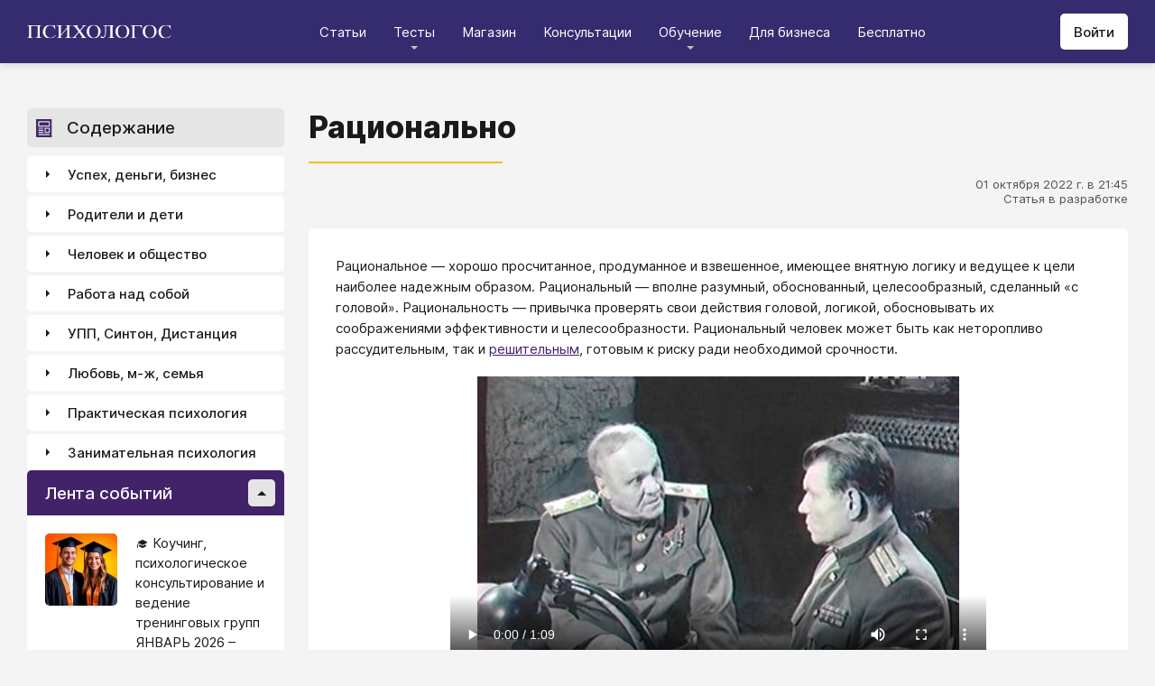

--- FILE ---
content_type: text/html; charset=utf-8
request_url: https://psychologos.ru/articles/view/racionalno
body_size: 31710
content:
<!DOCTYPE html><html lang="ru"><head><meta charSet="utf-8" data-next-head=""/><meta name="viewport" content="width=device-width, initial-scale=1" data-next-head=""/><link rel="icon" href="/favicon.ico" data-next-head=""/><meta name="theme-color" content="#ffffff" data-next-head=""/><link rel="manifest" href="/site.webmanifest" data-next-head=""/><link rel="apple-touch-icon" sizes="180x180" href="/apple-touch-icon.png" data-next-head=""/><link rel="icon" type="image/png" sizes="32x32" href="/favicon-32x32.png" data-next-head=""/><link rel="icon" type="image/png" sizes="16x16" href="/favicon-16x16.png" data-next-head=""/><meta name="keywords" content="психология, саморазвитие, Дистанция, клуб, Козлов, статья, упражнение, вебинар, университет, Психологос" data-next-head=""/><title data-next-head="">Статья: Рационально - Психологос</title><meta name="robots" content="index,follow" data-next-head=""/><meta name="description" content="Хорошо просчитанное, продуманное и взвешенное, имеющее внятную логику и ведущее к цели." data-next-head=""/><meta property="og:title" content="Статья: Рационально - Психологос" data-next-head=""/><meta property="og:description" content="Хорошо просчитанное, продуманное и взвешенное, имеющее внятную логику и ведущее к цели." data-next-head=""/><meta property="og:url" content="https://psychologos.ru/articles/view/racionalno" data-next-head=""/><meta property="og:type" content="website" data-next-head=""/><link rel="canonical" href="https://psychologos.ru/articles/view/racionalno" data-next-head=""/><link data-next-font="size-adjust" rel="preconnect" href="/" crossorigin="anonymous"/><link rel="preload" href="/_next/static/css/5d450324ec0a6866.css" as="style"/><style data-next-head="">@import '/css/ckeditor-tabs.css'</style><script type="application/ld+json">{"@context":"https://schema.org","@type":"Article","headline":"Рационально","datePublished":"2022-10-01T21:45:11.000000Z","dateModified":"2024-03-29T09:35:29.000000Z","description":"Хорошо просчитанное, продуманное и взвешенное, имеющее внятную логику и ведущее к цели.","isAccessibleForFree":true}</script><link rel="stylesheet" href="/_next/static/css/5d450324ec0a6866.css" data-n-g=""/><noscript data-n-css=""></noscript><script defer="" noModule="" src="/_next/static/chunks/polyfills-42372ed130431b0a.js"></script><script src="/_next/static/chunks/webpack-71db96f745ca39a7.js" defer=""></script><script src="/_next/static/chunks/framework-07fa42b0580f3467.js" defer=""></script><script src="/_next/static/chunks/main-b68f67e5078ad1e8.js" defer=""></script><script src="/_next/static/chunks/pages/_app-b2e1261aa0ecef23.js" defer=""></script><script src="/_next/static/chunks/615-7b96f8c385a23811.js" defer=""></script><script src="/_next/static/chunks/pages/articles/view/%5Bslug%5D-c40a7948abb608a7.js" defer=""></script><script src="/_next/static/nrRHMti2UWpfUeDvKA7lQ/_buildManifest.js" defer=""></script><script src="/_next/static/nrRHMti2UWpfUeDvKA7lQ/_ssgManifest.js" defer=""></script><style data-emotion="css "></style></head><body><script>window.APP_CONFIG = {API_URL: "https://api.psychologos.ru/api"};</script><link rel="preload" as="image" href="/images/logo.svg"/><link rel="preload" as="image" href="/images/all.svg"/><link rel="preload" as="image" href="https://api.psychologos.ru/storage/image/czxHKED5nSqeDbcnQ7dm8YxkoXCrO4ym3EUiK7hN_80_80.webp"/><link rel="preload" as="image" href="https://api.psychologos.ru/storage/image/9bL34WQ04kY1pJoBIJ3r6puTaJCtJG6VkLcrU4nE_80_80.webp"/><link rel="preload" as="image" href="https://api.psychologos.ru/storage/image/KkJyxcWWD3XD6AD4p57dWL9L76Ze53rAmzBCxliq_80_80.webp"/><link rel="preload" as="image" href="/images/link-arrow.svg"/><link rel="preload" as="image" href="https://api.psychologos.ru/storage/image/4YoaQdG7zoTzkhG5f8swGizgS2taAVz7RWrKpSho.png"/><link rel="preload" as="image" href="/images/vk.svg"/><link rel="preload" as="image" href="/images/telegram3.svg"/><link rel="preload" as="image" href="/images/telegram.svg"/><link rel="preload" as="image" href="/images/email.svg"/><div id="__next"><style data-emotion="css kjppx0">.css-kjppx0{min-height:100vh;display:-webkit-box;display:-webkit-flex;display:-ms-flexbox;display:flex;-webkit-flex-direction:column;-ms-flex-direction:column;flex-direction:column;}@media (max-width: 1024px){.css-kjppx0{overflow:hidden;}}</style><div class="css-kjppx0"><style data-emotion="css-global 13bcu4r">html{box-sizing:border-box;font-size:15px;}*,*::before,*::after{box-sizing:inherit;}body{font-family:Inter,sans-serif;background:#F4F4F4;color:#1A191C;margin:0;padding:0;overflow-x:hidden;-webkit-font-smoothing:antialiased;-moz-osx-font-smoothing:grayscale;}a{color:#422369;}a:hover,a:focus{-webkit-text-decoration:none;text-decoration:none;}button,input,select,textarea{font-family:Inter,sans-serif;}</style><style data-emotion="css scpsdm">.css-scpsdm{position:fixed;left:0;top:0;width:100%;background:#ffffff;box-shadow:0px 5px 5px rgba(0, 0, 0, 0.07);z-index:100;background-color:#352B6F;}</style><header id="Header" class="css-scpsdm"><style data-emotion="css 124jo9f">.css-124jo9f{max-width:1500px;margin:0 auto;padding:0 30px;height:70px;padding-top:15px;padding-bottom:15px;margin:0 auto;display:-webkit-box;display:-webkit-flex;display:-ms-flexbox;display:flex;-webkit-align-items:center;-webkit-box-align:center;-ms-flex-align:center;align-items:center;-webkit-box-pack:justify;-webkit-justify-content:space-between;justify-content:space-between;}@media (max-width: 767px){.css-124jo9f{padding:0 15px;}}</style><div class="css-124jo9f"><style data-emotion="css ytumd6">.css-ytumd6{-webkit-text-decoration:none;text-decoration:none;}</style><a title="Главная страница Психологоса" class="css-ytumd6" href="/"><style data-emotion="css 1jj2nyj">.css-1jj2nyj{width:160px;margin-right:15px;}.css-1jj2nyj img{display:block;}@media (max-width: 1024px){.css-1jj2nyj{-webkit-order:1;-ms-flex-order:1;order:1;}}</style><div id="homeLink" class="css-1jj2nyj"><img src="/images/logo.svg" alt="Логотип Психологоса - сайта по психологии" width="160" height="16"/></div></a><style data-emotion="css 1t60o5s">.css-1t60o5s{margin:-15px 0;-webkit-align-self:stretch;-ms-flex-item-align:stretch;align-self:stretch;height:calc(100% + 30px);display:-webkit-box;display:-webkit-flex;display:-ms-flexbox;display:flex;-webkit-align-items:stretch;-webkit-box-align:stretch;-ms-flex-align:stretch;align-items:stretch;}@media (max-width: 1024px){.css-1t60o5s{-webkit-order:3;-ms-flex-order:3;order:3;-webkit-align-items:center;-webkit-box-align:center;-ms-flex-align:center;align-items:center;}}</style><div class="css-1t60o5s"><style data-emotion="css qa58r7">.css-qa58r7{display:-webkit-box;display:-webkit-flex;display:-ms-flexbox;display:flex;-webkit-align-items:stretch;-webkit-box-align:stretch;-ms-flex-align:stretch;align-items:stretch;}.css-qa58r7 a,.css-qa58r7 span{padding:0;-webkit-text-decoration:none;text-decoration:none;color:#1A191C;white-space:nowrap;display:block;}.css-qa58r7 span{color:#D2D2D2;cursor:pointer;}@media (max-width: 1024px){.css-qa58r7{position:fixed;top:70px;left:-100%;width:100%;height:100%;background:#fff;}.css-qa58r7 a,.css-qa58r7 span{white-space:normal;font-size:1.125rem;}}@media (max-width: 767px){.css-qa58r7>ul{height:calc(100vh - 150px);}}.css-qa58r7 a[class],.css-qa58r7 a[href]{color:#ffffff;position:relative;cursor:pointer;-webkit-transition:color .15s linear;transition:color .15s linear;}.css-qa58r7 a[class]:hover,.css-qa58r7 a[href]:hover{color:#FDB81F;}@media (max-width: 1024px){.css-qa58r7 a[class],.css-qa58r7 a[href]{color:#1A191C;}.css-qa58r7 a[class]:hover,.css-qa58r7 a[href]:hover{color:#883270;}}.css-qa58r7>ul>li>button{color:#ffffff!important;position:relative;cursor:pointer;}@media (max-width: 1024px){.css-qa58r7>ul>li>button{color:#1A191C!important;}}.css-qa58r7 li:hover>button::before,.css-qa58r7 li:focus-within>button::before{-webkit-filter:invert(87%) sepia(36%) saturate(3961%) hue-rotate(342deg) brightness(103%) contrast(98%);filter:invert(87%) sepia(36%) saturate(3961%) hue-rotate(342deg) brightness(103%) contrast(98%);}.css-qa58r7 ul li ul li a[class],.css-qa58r7 ul li ul li a[href]{color:#1A191C;padding:5px 20px;}.css-qa58r7 ul li ul li a[class]:hover,.css-qa58r7 ul li ul li a[href]:hover{color:#1A191C;}@media (max-width: 1024px){.css-qa58r7 ul li ul li a[class],.css-qa58r7 ul li ul li a[href]{padding:0;}}.css-qa58r7 ul li ul li span{padding:5px 20px;cursor:default;}@media (max-width: 1024px){.css-qa58r7 ul li ul li span{padding:0;}}</style><nav class="css-qa58r7"><style data-emotion="css bcxavq">.css-bcxavq{display:-webkit-box;display:-webkit-flex;display:-ms-flexbox;display:flex;-webkit-align-items:stretch;-webkit-box-align:stretch;-ms-flex-align:stretch;align-items:stretch;list-style:none;padding:0;margin:0;}@media (max-width: 1024px){.css-bcxavq{display:grid;grid-template-columns:repeat(4, 1fr);-webkit-align-items:flex-start;-webkit-box-align:flex-start;-ms-flex-align:flex-start;align-items:flex-start;margin-top:15px;width:100%;max-height:calc(100vh - 85px);overflow-y:auto;padding:0 15px 15px;-webkit-align-self:flex-start;-ms-flex-item-align:flex-start;align-self:flex-start;}}@media (max-width: 768px){.css-bcxavq{grid-template-columns:repeat(3, 1fr);}}@media (max-width: 670px){.css-bcxavq{grid-template-columns:repeat(2, 1fr);}}@media (max-width: 500px){.css-bcxavq{display:block;}}</style><ul class="css-bcxavq"><style data-emotion="css 1si6lj5">.css-1si6lj5{display:-webkit-box;display:-webkit-flex;display:-ms-flexbox;display:flex;-webkit-align-items:center;-webkit-box-align:center;-ms-flex-align:center;align-items:center;margin:0;padding:0 15px;position:relative;}.css-1si6lj5>a,.css-1si6lj5 button{background:none;border:0;margin:0;padding:0;font-family:Inter,sans-serif;font-size:1rem;color:#1A191C;position:relative;}.css-1si6lj5>a:not(:focus-visible),.css-1si6lj5 button:not(:focus-visible){outline:none;}.css-1si6lj5 button::before{content:"";display:block;width:8px;height:4px;background:url(/images/arrow.svg) no-repeat 0 0;-webkit-background-size:contain;background-size:contain;position:absolute;left:50%;bottom:-10px;-webkit-transform:translateX(-50%);-moz-transform:translateX(-50%);-ms-transform:translateX(-50%);transform:translateX(-50%);-webkit-filter:invert(90%) sepia(0%) saturate(70%) hue-rotate(154deg) brightness(96%) contrast(90%);filter:invert(90%) sepia(0%) saturate(70%) hue-rotate(154deg) brightness(96%) contrast(90%);-webkit-transition:filter .2s;transition:filter .2s;}.css-1si6lj5:hover ul,.css-1si6lj5:focus-within ul{display:block;}.css-1si6lj5:hover>button::before,.css-1si6lj5:focus-within>button::before{-webkit-filter:invert(13%) sepia(30%) saturate(4282%) hue-rotate(250deg) brightness(97%) contrast(93%);filter:invert(13%) sepia(30%) saturate(4282%) hue-rotate(250deg) brightness(97%) contrast(93%);}.css-1si6lj5.hidden{position:fixed;left:-200%;top:0;visibility:hidden;}@media (max-width: 1024px){.css-1si6lj5{display:block;margin-bottom:30px;}.css-1si6lj5>a,.css-1si6lj5 button{margin-top:0;font-weight:600;font-size:1.125rem;}.css-1si6lj5>a::before,.css-1si6lj5 button::before{display:none!important;}}@media (max-width: 767px){.css-1si6lj5{margin-bottom:10px;}}</style><li class="css-1si6lj5"><a class="css-0" href="/categories/view">Статьи</a></li><li class="css-1si6lj5"><button>Тесты</button><style data-emotion="css 1gu6pat">.css-1gu6pat{display:none;list-style:none;margin:0;background:#ffffff;position:absolute;left:-5px;min-width:calc(100% + 10px);top:100%;padding:7px 0;box-shadow:0px 5px 5px rgba(0, 0, 0, 0.07);}.css-1gu6pat li{margin:0 0 5px;padding:0;text-align:left;position:relative;}.css-1gu6pat li::before{content:"";display:block;position:absolute;left:0;top:0;width:0;height:100%;background:#883270;}.css-1gu6pat li:last-child{margin-bottom:0;}.css-1gu6pat li:hover::before,.css-1gu6pat li:focus-within::before{width:3px;}.css-1gu6pat a,.css-1gu6pat button,.css-1gu6pat span{padding:5px 20px;}@media (max-width: 1260px){.css-1gu6pat{left:-8px;min-width:calc(100% + 16px);}}@media (max-width: 1024px){.css-1gu6pat{display:block;position:static;box-shadow:none;}.css-1gu6pat li::before{display:none;}.css-1gu6pat a,.css-1gu6pat button,.css-1gu6pat span{padding:2px 10px;font-size:1.125rem;}}</style><ul class="css-1gu6pat"><li><a class="css-0" href="https://distant-nik.psychologos.ru/case-tests">Тесты</a></li><li><a class="css-0" href="https://distant-nik.psychologos.ru/rosen-tests">Розенцвейг Тесты</a></li></ul></li><li class="css-1si6lj5"><a href="https://distant-nik.psychologos.ru/online-market">Магазин</a></li><li class="css-1si6lj5"><a class="css-0" href="/#consultations">Консультации</a></li><li class="lastLi css-1si6lj5"><button>Обучение</button><ul class="css-1gu6pat"><li><a href="https://distant-nik.psychologos.ru">Программа &quot;Дистанция&quot;</a></li><li><a class="css-0" href="/#courses">Курсы</a></li><li><a rel="noreferrer" target="_blank" href="https://www.univer-pp.ru/programm">Университет практической психологии</a></li><li><a target="_blank" href="https://syntone.ru/events/?utm_source=site&amp;utm_campaing=,utm_source=site&amp;utm_campaing=&amp;utm_medium=home&amp;utm_medium=events#calendar-tr-block">Очные тренинги</a></li></ul></li><li class="css-1si6lj5"><a target="_blank" href="/courses/business.html">Для бизнеса</a></li><li class="css-1si6lj5"><a rel="noreferrer" target="_blank" href="http://nkozlov.ru/ilib">Бесплатно</a></li><style data-emotion="css 1akgvat 1mpunro">.css-1akgvat{display:-webkit-box;display:-webkit-flex;display:-ms-flexbox;display:flex;-webkit-align-items:center;-webkit-box-align:center;-ms-flex-align:center;align-items:center;margin:0;padding:0 15px;position:relative;}.css-1akgvat>a,.css-1akgvat button{background:none;border:0;margin:0;padding:0;font-family:Inter,sans-serif;font-size:1rem;color:#1A191C;position:relative;}.css-1akgvat>a:not(:focus-visible),.css-1akgvat button:not(:focus-visible){outline:none;}.css-1akgvat button::before{content:"";display:block;width:8px;height:4px;background:url(/images/arrow.svg) no-repeat 0 0;-webkit-background-size:contain;background-size:contain;position:absolute;left:50%;bottom:-10px;-webkit-transform:translateX(-50%);-moz-transform:translateX(-50%);-ms-transform:translateX(-50%);transform:translateX(-50%);-webkit-filter:invert(90%) sepia(0%) saturate(70%) hue-rotate(154deg) brightness(96%) contrast(90%);filter:invert(90%) sepia(0%) saturate(70%) hue-rotate(154deg) brightness(96%) contrast(90%);-webkit-transition:filter .2s;transition:filter .2s;}.css-1akgvat:hover ul,.css-1akgvat:focus-within ul{display:block;}.css-1akgvat:hover>button::before,.css-1akgvat:focus-within>button::before{-webkit-filter:invert(13%) sepia(30%) saturate(4282%) hue-rotate(250deg) brightness(97%) contrast(93%);filter:invert(13%) sepia(30%) saturate(4282%) hue-rotate(250deg) brightness(97%) contrast(93%);}.css-1akgvat.hidden{position:fixed;left:-200%;top:0;visibility:hidden;}@media (max-width: 1024px){.css-1akgvat{display:block;margin-bottom:30px;}.css-1akgvat>a,.css-1akgvat button{margin-top:0;font-weight:600;font-size:1.125rem;}.css-1akgvat>a::before,.css-1akgvat button::before{display:none!important;}}@media (max-width: 767px){.css-1akgvat{margin-bottom:10px;}}.css-1akgvat.hidden{position:fixed;left:-200%;top:0;visibility:hidden;}.css-1mpunro{display:none;list-style:none;margin:0;background:#ffffff;position:absolute;left:-5px;min-width:calc(100% + 10px);top:100%;padding:7px 0;box-shadow:0px 5px 5px rgba(0, 0, 0, 0.07);}.css-1mpunro li{margin:0 0 5px;padding:0;text-align:left;position:relative;}.css-1mpunro li::before{content:"";display:block;position:absolute;left:0;top:0;width:0;height:100%;background:#883270;}.css-1mpunro li:last-child{margin-bottom:0;}.css-1mpunro li:hover::before,.css-1mpunro li:focus-within::before{width:3px;}.css-1mpunro a,.css-1mpunro button,.css-1mpunro span{padding:5px 20px;}@media (max-width: 1260px){.css-1mpunro{left:-8px;min-width:calc(100% + 16px);}}@media (max-width: 1024px){.css-1mpunro{display:block;position:static;box-shadow:none;}.css-1mpunro li::before{display:none;}.css-1mpunro a,.css-1mpunro button,.css-1mpunro span{padding:2px 10px;font-size:1.125rem;}}.css-1mpunro button{display:block;width:100%;text-align:left;}.css-1mpunro button::before{left:auto;top:50%;right:0;-webkit-transform:translateY(-50%) rotate(-90deg);-moz-transform:translateY(-50%) rotate(-90deg);-ms-transform:translateY(-50%) rotate(-90deg);transform:translateY(-50%) rotate(-90deg);}.css-1mpunro button::after{content:"";display:block;position:absolute;left:0;top:0;right:-2px;height:100%;}.css-1mpunro .lastLi::before{display:none;}.css-1mpunro .lastLi button{padding:5px 20px;}.css-1mpunro .lastLi button::before{left:0;right:auto;-webkit-transform:translateY(-50%) rotate(90deg);-moz-transform:translateY(-50%) rotate(90deg);-ms-transform:translateY(-50%) rotate(90deg);transform:translateY(-50%) rotate(90deg);}.css-1mpunro .lastLi:hover ul,.css-1mpunro .lastLi:focus-within ul{left:auto;right:100%;}.css-1mpunro>li{padding:0;padding-right:10px;}.css-1mpunro>li:hover ul,.css-1mpunro>li:focus-within ul{display:block!important;}.css-1mpunro ul{display:none!important;left:100%;top:-7px;background:#F4F4F4;}</style><li class="css-1akgvat hidden" id="moreLink"><button>Все</button><ul class="css-1mpunro subUl" data-sub-ul="true"><li class="css-1si6lj5"><a class="css-0" href="/categories/view">Статьи</a></li><li class="css-1si6lj5"><button>Тесты</button><ul class="css-1gu6pat"><li><a class="css-0" href="https://distant-nik.psychologos.ru/case-tests">Тесты</a></li><li><a class="css-0" href="https://distant-nik.psychologos.ru/rosen-tests">Розенцвейг Тесты</a></li></ul></li><li class="css-1si6lj5"><a href="https://distant-nik.psychologos.ru/online-market">Магазин</a></li><li class="css-1si6lj5"><a class="css-0" href="/#consultations">Консультации</a></li><li class="lastLi css-1si6lj5"><button>Обучение</button><ul class="css-1gu6pat"><li><a href="https://distant-nik.psychologos.ru">Программа &quot;Дистанция&quot;</a></li><li><a class="css-0" href="/#courses">Курсы</a></li><li><a rel="noreferrer" target="_blank" href="https://www.univer-pp.ru/programm">Университет практической психологии</a></li><li><a target="_blank" href="https://syntone.ru/events/?utm_source=site&amp;utm_campaing=,utm_source=site&amp;utm_campaing=&amp;utm_medium=home&amp;utm_medium=events#calendar-tr-block">Очные тренинги</a></li></ul></li><li class="css-1si6lj5"><a target="_blank" href="/courses/business.html">Для бизнеса</a></li><li class="css-1si6lj5"><a rel="noreferrer" target="_blank" href="http://nkozlov.ru/ilib">Бесплатно</a></li></ul></li></ul></nav></div><style data-emotion="css 2tl9te">.css-2tl9te{display:-webkit-box;display:-webkit-flex;display:-ms-flexbox;display:flex;gap:15px;-webkit-align-items:center;-webkit-box-align:center;-ms-flex-align:center;align-items:center;}@media (max-width: 1024px){.css-2tl9te{-webkit-order:2;-ms-flex-order:2;order:2;margin-left:auto;}}</style><div id="actions" class="css-2tl9te"><style data-emotion="css 1o7oc4f">.css-1o7oc4f{display:-webkit-inline-box;display:-webkit-inline-flex;display:-ms-inline-flexbox;display:inline-flex;-webkit-align-items:center;-webkit-box-align:center;-ms-flex-align:center;align-items:center;-webkit-box-pack:center;-ms-flex-pack:center;-webkit-justify-content:center;justify-content:center;text-align:center;font-weight:500;font-family:Inter,sans-serif;color:#1A191C;line-height:normal;-webkit-text-decoration:none;text-decoration:none;border-radius:5px;opacity:1;cursor:pointer;-webkit-transition:all .2s;transition:all .2s;box-shadow:none;width:auto;color:#1A191C;background:#E5E5E5;font-size:1rem;min-height:40px;padding:10px 15px;border:0;background:#ffffff;-webkit-flex-shrink:0;-ms-flex-negative:0;flex-shrink:0;}.css-1o7oc4f:hover{background-color:#422369;border-color:#422369;color:#ffffff;-webkit-text-decoration:none!important;text-decoration:none!important;}.css-1o7oc4f:hover{background-color:#FDB81F;color:#1A191C;}@media (max-width: 1024px){.css-1o7oc4f{padding-left:15px;padding-right:15px;}}@media (max-width: 767px){.css-1o7oc4f{font-size:0.8125rem;padding:10px;height:32px;min-height:32px;line-height:1;}.css-1o7oc4f img{display:block;}.css-1o7oc4f span{display:none;}}</style><a class="css-1o7oc4f Button" href="https://distant-nik.psychologos.ru/login">Войти</a></div></div></header><style data-emotion="css 1hiovad">.css-1hiovad{-webkit-box-flex:1;-webkit-flex-grow:1;-ms-flex-positive:1;flex-grow:1;padding:70px 0 0;}</style><main class="css-1hiovad"><div class="css-0"><style data-emotion="css 0 1hpk8dz 11qeb4s">.css-1hpk8dz{display:grid;gap:27px;grid-template-columns:285px 1fr 285px;width:100%;padding:50px 0;}@media (max-width: 1440px){.css-1hpk8dz{grid-template-columns:285px 1fr;}}@media (max-width: 1024px){.css-1hpk8dz{grid-template-columns:1fr;padding:50px 0;}}@media (max-width: 767px){.css-1hpk8dz{padding:25px 0;}}.css-11qeb4s{display:-webkit-box;display:-webkit-flex;display:-ms-flexbox;display:flex;-webkit-flex-direction:column;-ms-flex-direction:column;flex-direction:column;min-width:1px;-webkit-box-flex:1;-webkit-flex-grow:1;-ms-flex-positive:1;flex-grow:1;grid-column:2;}@media (max-width: 1440px){.css-11qeb4s{grid-row:span 5;}}@media (max-width: 1024px){.css-11qeb4s{grid-column:1;grid-row:1;}}</style><style data-emotion="css oy70lk">.css-oy70lk{max-width:1500px;margin:0 auto;padding:0 30px;}@media (max-width: 767px){.css-oy70lk{padding:0 15px;}}</style><div class="css-oy70lk"><div class="css-0 ThreeColsMain"><div class="css-1hpk8dz ThreeColsGrid"><div class="css-11qeb4s ThreeColsContent"><style data-emotion="css x7ezzw">.css-x7ezzw{display:-webkit-box;display:-webkit-flex;display:-ms-flexbox;display:flex;-webkit-align-items:flex-start;-webkit-box-align:flex-start;-ms-flex-align:flex-start;align-items:flex-start;-webkit-box-pack:justify;-webkit-justify-content:space-between;justify-content:space-between;-webkit-box-flex-wrap:wrap;-webkit-flex-wrap:wrap;-ms-flex-wrap:wrap;flex-wrap:wrap;}</style><div class="css-x7ezzw"><style data-emotion="css 12rj517">.css-12rj517{padding:0 0 20px;position:relative;text-align:left;font-size:2.25rem;font-weight:800;margin-bottom:15px;}.css-12rj517>*{margin:0;font-size:inherit;font-weight:inherit;text-wrap:balance;}.css-12rj517::after{content:"";display:block;width:215px;height:2px;position:absolute;bottom:0;left:0;right:auto;-webkit-transform:none;-moz-transform:none;-ms-transform:none;transform:none;background:#FDB81F;}@media (max-width: 767px){.css-12rj517{font-size:1.375rem!important;padding-bottom:15px!important;}.css-12rj517::after{width:100px;}}</style><div class="css-12rj517"><h1>Рационально</h1></div></div><style data-emotion="css 1dl8g9f">.css-1dl8g9f{display:-webkit-box;display:-webkit-flex;display:-ms-flexbox;display:flex;-webkit-align-items:center;-webkit-box-align:center;-ms-flex-align:center;align-items:center;-webkit-box-pack:justify;-webkit-justify-content:space-between;justify-content:space-between;-webkit-box-flex-wrap:wrap;-webkit-flex-wrap:wrap;-ms-flex-wrap:wrap;flex-wrap:wrap;margin-bottom:10px;font-size:0.875rem;color:#505050;gap:15px;}@media (max-width: 767px){.css-1dl8g9f{-webkit-flex-direction:column;-ms-flex-direction:column;flex-direction:column;-webkit-align-items:flex-start;-webkit-box-align:flex-start;-ms-flex-align:flex-start;align-items:flex-start;}}</style><div class="css-1dl8g9f"><style data-emotion="css 1t6czwc">.css-1t6czwc{display:-webkit-box;display:-webkit-flex;display:-ms-flexbox;display:flex;-webkit-flex-direction:column;-ms-flex-direction:column;flex-direction:column;-webkit-align-items:flex-end;-webkit-box-align:flex-end;-ms-flex-align:flex-end;align-items:flex-end;gap:5px;-webkit-box-flex:1;-webkit-flex-grow:1;-ms-flex-positive:1;flex-grow:1;}@media (max-width: 767px){.css-1t6czwc{-webkit-align-items:flex-start;-webkit-box-align:flex-start;-ms-flex-align:flex-start;align-items:flex-start;}}</style><div class="css-1t6czwc"><div class="css-0">01 октября 2022 г. в 21:45</div><style data-emotion="css 6fcltf">.css-6fcltf p{margin:0;}</style><div class="css-6fcltf"><p>Статья в разработке</p></div></div></div><style data-emotion="css 1ups7lk">.css-1ups7lk{margin-top:15px;background:#ffffff;border-radius:5px;padding:30px 30px 10px;}@media (max-width: 767px){.css-1ups7lk{padding:15px 15px 10px;}}</style><div class="css-1ups7lk"><style data-emotion="css 6274i3">.css-6274i3{overflow:hidden;overflow-x:auto;font-family:Inter,sans-serif;font-size:1rem;}.css-6274i3::after{content:"";display:block;clear:both;}.css-6274i3 h1,.css-6274i3 h2,.css-6274i3 h3,.css-6274i3 h4,.css-6274i3 h5,.css-6274i3 h6{overflow-wrap:break-word;word-wrap:break-word;-webkit-hyphens:auto;-moz-hyphens:auto;-ms-hyphens:auto;hyphens:auto;}.css-6274i3 h1{font-size:2em;font-weight:800;}.css-6274i3 h2{margin-top:1.25em;}.css-6274i3 h3{margin-top:1.35em;}.css-6274i3 h4{margin-top:1.6em;margin-bottom:1.25em;}.css-6274i3 h5{margin-top:2.1em;margin-bottom:1.25em;}.css-6274i3 h6{margin-top:2.6em;margin-bottom:1.25em;}.css-6274i3 p{margin-top:1.25em;margin-bottom:1.25em;line-height:1.556em;overflow-wrap:break-word;word-wrap:break-word;-webkit-hyphens:auto;-moz-hyphens:auto;-ms-hyphens:auto;hyphens:auto;}.css-6274i3 p>img{margin:1.25em auto;}.css-6274i3 .embed-box{width:100%;max-width:100%;min-width:100%;margin:1.25em auto;display:block;}.css-6274i3 iframe{width:100%;max-width:100%;min-width:100%;border:0;height:432px!important;position:static!important;margin:1.25em auto;display:block;}@media (max-width: 767px){.css-6274i3 iframe{height:180px!important;}}@supports (aspect-ratio: 16/9){.css-6274i3 iframe{aspect-ratio:16/9;height:auto!important;}}.css-6274i3 table{border-collapse:collapse;border:1px solid #E5E5E5;}.css-6274i3 table caption{font-weight:500;text-align:left;margin-bottom:5px;padding:0 13px;}.css-6274i3 table td,.css-6274i3 table th{border:solid #E5E5E5;border-width:1px 1px 0 0;padding:5px 12px;line-height:1.556em;}.css-6274i3 table td:last-child,.css-6274i3 table th:last-child{border-right-width:0;}.css-6274i3 .table-responsive{margin:1.25em 0;display:block;width:100%;overflow-x:auto;-webkit-overflow-scrolling:touch;}.css-6274i3 img{margin:1.25em 0;display:block;max-width:100%;}@media (max-width: 768px){.css-6274i3 img{height:auto;}}.css-6274i3>img[align=right]{margin-top:5px;margin-bottom:10px;margin-left:10px;}.css-6274i3>img[align=left]{margin-top:5px;margin-bottom:10px;margin-right:10px;}.css-6274i3 div[data-align="right-float"]{clear:right;}.css-6274i3 div[data-align="left-float"]{clear:left;}.css-6274i3 hr{margin-top:.5em;margin-bottom:.5em;border:solid #E5E5E5;border-width:1px 0 0;}.css-6274i3>*{margin-top:0!important;}.css-6274i3>*~*{margin-top:1.25em!important;}.css-6274i3>*:last-child{margin-bottom:0!important;}.css-6274i3 .mediaFile__wrapper+*{margin-top:0!important;}.css-6274i3 .mediaFile__wrapper:first-of-type{margin-top:5px!important;}.css-6274i3 ul li,.css-6274i3 ol li{margin:.5em 0;line-height:1.556em;overflow-wrap:break-word;word-wrap:break-word;-webkit-hyphens:auto;-moz-hyphens:auto;-ms-hyphens:auto;hyphens:auto;}.css-6274i3 cite{display:block;background:#F4F4F4;padding:20px 30px;font-style:italic;line-height:1.556em;border-radius:5px;overflow-wrap:break-word;word-wrap:break-word;-webkit-hyphens:auto;-moz-hyphens:auto;-ms-hyphens:auto;hyphens:auto;}.css-6274i3 blockquote{display:block;position:relative;margin-left:30px;margin-right:0;padding:20px 30px;line-height:1.556em;background:#F4F4F4;border-left:2px solid #E5E5E5;overflow-wrap:break-word;word-wrap:break-word;-webkit-hyphens:auto;-moz-hyphens:auto;-ms-hyphens:auto;hyphens:auto;}.css-6274i3 blockquote::before{content:"“";display:block;position:absolute;font-family:serif;font-weight:bold;font-size:1.8em;left:-26px;top:7px;}.css-6274i3 code,.css-6274i3 pre{margin:1.25em 0;display:block;background:#F4F4F4;padding:20px 30px;border-radius:5px;overflow-wrap:break-word;word-wrap:break-word;white-space:normal;max-width:100%;}.css-6274i3 .mediaFile__content>div iframe{position:absolute!important;height:100%!important;margin:0!important;}@media (max-width: 767px){.css-6274i3{font-size:0.875rem;}.css-6274i3 code,.css-6274i3 pre,.css-6274i3 blockquote,.css-6274i3 cite{padding:10px 15px;}.css-6274i3 [data-width],.css-6274i3 .mediaFile__wrapper{max-width:100%!important;display:block!important;float:none!important;}}.css-6274i3 [data-width=""] video,.css-6274i3 [data-width=""] img{width:100%;}.css-6274i3 .banner-widget{width:100%;}.css-6274i3 .banner-widget img{display:block;max-width:100%;height:auto;object-fit:contain;}@media (max-width: 767px){.css-6274i3{font-size:0.875rem;}}</style><div class="css-6274i3"><p>Рациональное &mdash; хорошо просчитанное, продуманное и взвешенное, имеющее внятную логику и ведущее к цели наиболее надежным образом. Рациональный &mdash; вполне разумный, обоснованный, целесообразный, сделанный &laquo;с головой&raquo;. Рациональность &mdash; привычка проверять свои действия головой, логикой, обосновывать их соображениями эффективности и целесообразности. Рациональный человек может быть как неторопливо рассудительным, так и <a href="/articles/view/reshitelnost" title="Статья: Решительность">решительным</a>, готовым к риску ради необходимой срочности.</p>

<div data-align="center" data-description="" data-gap="0" data-height="" data-link="" data-media="true" data-name="Фильм «Ликвидация»" data-preview="https://api.psychologos.ru/storage/image/snimok_ekrana_2015-03-25_v_11.30.22_1427272270.png" data-url="https://api.psychologos.ru/storage/video/4nabn42c.mp4" data-width="70" data-width-unit="%" style="
        box-sizing: border-box;
        overflow: hidden;
        cursor: pointer;
        width: 100%;
        margin: 0px auto 0px auto;
        max-width:70%; 
      ">
<div class="mediaFile__content">
<video preload="metadata" controls="" poster="https://api.psychologos.ru/storage/image/snimok_ekrana_2015-03-25_v_11.30.22_1427272270.png" src="https://api.psychologos.ru/storage/video/4nabn42c.mp4" style="
    width:100%;
    
  ">&nbsp;</video>
</div>

<div style="
    white-space: normal;
    margin-top: 6px;
    margin-bottom: 2px;
  ">Фильм &laquo;Ликвидация&raquo;</div>
</div>

<h3>Виды и проявления рационального</h3>

<p>О рациональности (или отсутствие ее: нерациональности, иррациональности) &mdash; говорят применительно к мышлению, морали, способам влияния, подходе к жизни и картине мира в целом. См.<a href="/articles/view/vidy-i-proyavleniya-racionalnogo">&rarr;</a></p>

<h3>Рациональность и тип личности</h3>

<p>Рациональное &mdash; понятийное мышление, дигитальный канал. Кинестетикам ближе эмоциональное и чувственное.</p>

<p>Рациональность, как подход от головы, ближе мужскому гендеру. Женщины вполне могут быть рациональными по привычке или по необходимости (например, на работе), но за пределами этих границ достаточно быстро возвращаются к тому, что для них более естественно и природно: к чувствам и переживаниям. См.<a href="/articles/view/muzhskoe-i-zhenskoe-dvoe-zn--um-i-chuvstva">&rarr;</a></p>

<h3>Оценка рационального подхода</h3>

<p>Подходить ко всему рационально &mdash; разумно, потому что надежно, но не во всех случаях рациональный подход является самым подходящим. Путь через голову и обдумывание &mdash; путь не всегда самый быстрый и не обязательно самым эффективный (см. <a href="/articles/view/pragmatizm" title="Статья: Прагматизм">Прагматизм</a>).</p>

<p style="margin-left: 40px; ">Рациональное решение всегда хорошо обдуманное, то есть не самое быстрое.<br />
Оптимальное решение &mdash; лучший (наиболее рентабельный) выбор из целесообразных вариантов в рамках существующих ограничений. Иногда оптимальное решение &mdash; не самое взвешенное, а самое быстрое решение, то есть иногда решение интуитивное и импульсивное.</p></div><style data-emotion="css 15leyb1">.css-15leyb1{min-height:50px;display:-webkit-box;display:-webkit-flex;display:-ms-flexbox;display:flex;-webkit-align-items:center;-webkit-box-align:center;-ms-flex-align:center;align-items:center;-webkit-box-pack:justify;-webkit-justify-content:space-between;justify-content:space-between;margin-top:20px;border-top:1px solid #E5E5E5;}@media (max-width: 767px){.css-15leyb1{-webkit-flex-direction:column-reverse;-ms-flex-direction:column-reverse;flex-direction:column-reverse;-webkit-align-items:flex-start;-webkit-box-align:flex-start;-ms-flex-align:flex-start;align-items:flex-start;}}</style><div class="css-15leyb1"><style data-emotion="css 1dtnjt5">.css-1dtnjt5{display:-webkit-box;display:-webkit-flex;display:-ms-flexbox;display:flex;-webkit-align-items:center;-webkit-box-align:center;-ms-flex-align:center;align-items:center;-webkit-box-flex-wrap:wrap;-webkit-flex-wrap:wrap;-ms-flex-wrap:wrap;flex-wrap:wrap;}</style><div class="css-1dtnjt5"></div><style data-emotion="css 15ei83i">.css-15ei83i{display:-webkit-box;display:-webkit-flex;display:-ms-flexbox;display:flex;-webkit-align-items:center;-webkit-box-align:center;-ms-flex-align:center;align-items:center;-webkit-box-pack:end;-ms-flex-pack:end;-webkit-justify-content:flex-end;justify-content:flex-end;-webkit-box-flex-wrap:wrap;-webkit-flex-wrap:wrap;-ms-flex-wrap:wrap;flex-wrap:wrap;}@media (max-width: 767px){.css-15ei83i{-webkit-box-pack:start;-ms-flex-pack:start;-webkit-justify-content:flex-start;justify-content:flex-start;}}</style><div class="css-15ei83i"><style data-emotion="css 118oqov">.css-118oqov{display:-webkit-box;display:-webkit-flex;display:-ms-flexbox;display:flex;-webkit-align-items:center;-webkit-box-align:center;-ms-flex-align:center;align-items:center;-webkit-box-pack:end;-ms-flex-pack:end;-webkit-justify-content:flex-end;justify-content:flex-end;-webkit-box-flex-wrap:wrap;-webkit-flex-wrap:wrap;-ms-flex-wrap:wrap;flex-wrap:wrap;list-style:none;margin:10px 0 0;padding:0;}@media (max-width: 767px){.css-118oqov{-webkit-box-pack:start;-ms-flex-pack:start;-webkit-justify-content:flex-start;justify-content:flex-start;}}</style><ul class="css-118oqov"><style data-emotion="css rt0uhb">.css-rt0uhb{padding-left:19px;position:relative;font-size:0.875rem;}.css-rt0uhb::before{content:"•";position:absolute;left:7px;top:50%;-webkit-transform:translateY(-50%);-moz-transform:translateY(-50%);-ms-transform:translateY(-50%);transform:translateY(-50%);}.css-rt0uhb:first-of-type{padding-left:0;}.css-rt0uhb:first-of-type::before{display:none;}@media (max-width: 767px){.css-rt0uhb{padding-left:0;padding-right:19px;}.css-rt0uhb::before{display:none;}.css-rt0uhb::after{content:"•";position:absolute;right:7px;top:50%;-webkit-transform:translateY(-50%);-moz-transform:translateY(-50%);-ms-transform:translateY(-50%);transform:translateY(-50%);}.css-rt0uhb:last-of-type{padding-right:0;}.css-rt0uhb:last-of-type::after{display:none;}}</style><li class="css-rt0uhb"><a href="/categories/view/racionalnost">Рациональность</a></li></ul></div></div></div><style data-emotion="css 1ekjds0">.css-1ekjds0{position:relative;background-color:#ffffff;border-radius:5px;padding:30px;margin-top:10px;}@media (max-width: 767px){.css-1ekjds0{padding:15px;}}</style><section class="css-1ekjds0"><style data-emotion="css abkwm3">.css-abkwm3{margin:0 0 7px 0;font-size:1.125rem;}</style><h2 class="css-abkwm3">Комментарии<!-- --> (<style data-emotion="css 1xx622v">.css-1xx622v{color:#D2D2D2;}</style><span class="css-1xx622v">0</span>):</h2></section><style data-emotion="css 18s1zv5">.css-18s1zv5{border:solid #E5E5E5;border-width:1px 0;margin:40px 0 20px;padding:30px 0 20px;}</style><div class="css-18s1zv5"><style data-emotion="css 1b6ka8i">.css-1b6ka8i{font-size:1.5rem;font-weight:600;margin:0 0 20px;}</style><h2 class="css-1b6ka8i">Материалы по теме:</h2><div class="css-1u8qly9"><style data-emotion="css 189ip23">.css-189ip23{display:-webkit-box;display:-webkit-flex;display:-ms-flexbox;display:flex;-webkit-align-items:stretch;-webkit-box-align:stretch;-ms-flex-align:stretch;align-items:stretch;-webkit-box-flex-wrap:wrap;-webkit-flex-wrap:wrap;-ms-flex-wrap:wrap;flex-wrap:wrap;margin:0 -4px;}@media (max-width: 767px){.css-189ip23{margin:0;}}</style><div class="css-189ip23"><style data-emotion="css g4pcvp">.css-g4pcvp{--content-card-title-underline:none;display:-webkit-box;display:-webkit-flex;display:-ms-flexbox;display:flex;-webkit-flex-direction:column;-ms-flex-direction:column;flex-direction:column;position:relative;-webkit-align-items:stretch;-webkit-box-align:stretch;-ms-flex-align:stretch;align-items:stretch;background:#ffffff;-webkit-text-decoration:none;text-decoration:none;color:#1A191C;margin:0 0 4px 4px;width:calc(100% / 3 - 4px);}.css-g4pcvp:hover{--content-card-title-underline:underline;}@media (max-width: 1260px){.css-g4pcvp{width:calc(100% / 3 - 4px);}}@media (max-width: 767px){.css-g4pcvp{width:calc(100% / 1);}}</style><a class="css-g4pcvp" href="/articles/view/irracionalnost"><style data-emotion="css 9ektq3">.css-9ektq3{display:-webkit-box;display:-webkit-flex;display:-ms-flexbox;display:flex;-webkit-flex-direction:column;-ms-flex-direction:column;flex-direction:column;width:100%;padding:20px 15px 15px;z-index:1;-webkit-box-flex:1;-webkit-flex-grow:1;-ms-flex-positive:1;flex-grow:1;}</style><div class="css-9ektq3"><style data-emotion="css a5dmgy">.css-a5dmgy{margin-bottom:10px;font-size:0.875rem;color:#505050;}</style><div class="css-a5dmgy">01 окт. 2022 г.</div><style data-emotion="css 15v5v2f">.css-15v5v2f{margin-bottom:10px;font-weight:bold;font-size:1.25rem;word-wrap:break-word;-webkit-text-decoration:var(--content-card-title-underline);text-decoration:var(--content-card-title-underline);display:-webkit-box;line-clamp:3px;-webkit-line-clamp:3;-webkit-box-orient:vertical;max-height:75px;overflow:hidden;line-height:25px;text-overflow:ellipsis;}</style><div class="css-15v5v2f">Иррациональность</div><style data-emotion="css 19ve8ve">.css-19ve8ve{word-wrap:break-word;display:-webkit-box;line-clamp:3px;-webkit-line-clamp:3;-webkit-box-orient:vertical;max-height:66px;overflow:hidden;line-height:22px;text-overflow:ellipsis;}</style><div class="css-19ve8ve">Иррациональность - установка сознания, направленная на непосредственное восприятие происходящего. Это восприятие происходящего в режиме живого впечатления, непосредственно, с настежь открытыми глазами и душой, без сомнений и критической оценки.</div></div></a><a class="css-g4pcvp" href="/articles/view/kogda-vygonyat-ne-racionalno"><div class="css-9ektq3"><div class="css-a5dmgy">01 окт. 2022 г.</div><div class="css-15v5v2f">Когда выгонять не рационально</div><div class="css-19ve8ve">Сотрудник нанес существенный урон организации. Выгонять его?</div></div></a><a class="css-g4pcvp" href="/articles/view/muzhskoe-i-zhenskoe-dvoe-zn--um-i-chuvstva"><div class="css-9ektq3"><div class="css-a5dmgy">01 окт. 2022 г.</div><div class="css-15v5v2f">Мужское и женское: ум и чувства</div><div class="css-19ve8ve">Мужское и женское — два полюса, между которыми живем с вами мы, конкретные люди.</div></div></a><a class="css-g4pcvp" href="/articles/view/racionalnaya-kartina-mira"><div class="css-9ektq3"><div class="css-a5dmgy">01 окт. 2022 г.</div><div class="css-15v5v2f">Рациональная картина мира</div><div class="css-19ve8ve">Рациональная картина мира - то, как видит мир рационально настроенный человек.</div></div></a><a class="css-g4pcvp" href="/articles/view/racionalnoe-i-irracionalnoe-myshlenie"><div class="css-9ektq3"><div class="css-a5dmgy">01 окт. 2022 г.</div><div class="css-15v5v2f">Рациональное и иррациональное мышление</div><div class="css-19ve8ve">Рациональное мышление - мышление, имеющее четкую логику и идущее к цели. Противоположно иррациональному, а иногда и просто бессвязному мышлению, течению мыслей вне логики и цели</div></div></a><a class="css-g4pcvp" href="/articles/view/vidy-i-proyavleniya-racionalnogo"><div class="css-9ektq3"><div class="css-a5dmgy">01 окт. 2022 г.</div><div class="css-15v5v2f">Виды и проявления рационального</div><div class="css-19ve8ve">О рациональности говорят применительно к мышлению, морали, способам влияния, подходе к жизни и картине мира в целом.</div></div></a></div></div></div></div><style data-emotion="css 6su6fj 1rk8gnr hjojga">.css-6su6fj{-webkit-flex-shrink:0;-ms-flex-negative:0;flex-shrink:0;}.css-1rk8gnr{grid-column:1;grid-row:1;}@media (max-width: 1024px){.css-1rk8gnr{grid-row:2;}}.css-hjojga{-webkit-flex-shrink:0;-ms-flex-negative:0;flex-shrink:0;grid-column:1;grid-row:1;}@media (max-width: 1024px){.css-hjojga{grid-row:2;}}</style><aside class="ThreeColsAside css-hjojga"><style data-emotion="css 1cwkjen">.css-1cwkjen{display:-webkit-box;display:-webkit-flex;display:-ms-flexbox;display:flex;-webkit-flex-direction:column;-ms-flex-direction:column;flex-direction:column;gap:10px;position:-webkit-sticky;position:sticky;top:88px;z-index:1;}</style><div class="css-1cwkjen"><div class="css-1u8qly9"><style data-emotion="css 12d3954">.css-12d3954{display:-webkit-inline-box;display:-webkit-inline-flex;display:-ms-inline-flexbox;display:inline-flex;-webkit-align-items:center;-webkit-box-align:center;-ms-flex-align:center;align-items:center;-webkit-box-pack:center;-ms-flex-pack:center;-webkit-justify-content:center;justify-content:center;text-align:center;font-weight:500;font-family:Inter,sans-serif;color:#1A191C;line-height:normal;-webkit-text-decoration:none;text-decoration:none;border-radius:5px;opacity:1;cursor:pointer;-webkit-transition:all .2s;transition:all .2s;box-shadow:none;width:auto;color:#1A191C;background:#E5E5E5;font-size:1.25rem;padding:13px 25px;border:0;width:100%;display:-webkit-box;display:-webkit-flex;display:-ms-flexbox;display:flex;-webkit-align-items:center;-webkit-box-align:center;-ms-flex-align:center;align-items:center;-webkit-box-pack:start;-ms-flex-pack:start;-webkit-justify-content:flex-start;justify-content:flex-start;padding:10px;margin-bottom:10px;opacity:1;}.css-12d3954:hover{background-color:#422369;border-color:#422369;color:#ffffff;-webkit-text-decoration:none!important;text-decoration:none!important;}@media (max-width: 767px){.css-12d3954{font-size:1rem;padding:10px 20px;}}.css-12d3954:hover>img{-webkit-filter:invert(1);filter:invert(1);}.css-12d3954:last-child{margin-bottom:0;}</style><a class="css-12d3954 Button" href="/categories/view"><style data-emotion="css 16g30il">.css-16g30il{display:block;width:20px;height:20px;margin-right:14px;-webkit-filter:invert(13%) sepia(30%) saturate(4282%) hue-rotate(250deg) brightness(97%) contrast(93%);filter:invert(13%) sepia(30%) saturate(4282%) hue-rotate(250deg) brightness(97%) contrast(93%);-webkit-transition:filter .2s;transition:filter .2s;}</style><img src="/images/all.svg" alt="" class="css-16g30il"/>Содержание</a><style data-emotion="css 1iruc8t">.css-1iruc8t{list-style:none;margin:0;padding:0;}</style><ul class="css-1iruc8t"><style data-emotion="css 1d6506k">.css-1d6506k{margin:0 0 4px;}.css-1d6506k:last-child{margin-bottom:0;}</style><li class="css-1d6506k"><style data-emotion="css 1h5rgl5">.css-1h5rgl5{display:-webkit-inline-box;display:-webkit-inline-flex;display:-ms-inline-flexbox;display:inline-flex;-webkit-align-items:center;-webkit-box-align:center;-ms-flex-align:center;align-items:center;-webkit-box-pack:center;-ms-flex-pack:center;-webkit-justify-content:center;justify-content:center;text-align:center;font-weight:500;font-family:Inter,sans-serif;color:#1A191C;line-height:normal;-webkit-text-decoration:none;text-decoration:none;border-radius:5px;opacity:1;cursor:pointer;-webkit-transition:all .2s;transition:all .2s;box-shadow:none;width:auto;color:#1A191C;background:#E5E5E5;font-size:1rem;min-height:40px;padding:10px 15px;border:0;width:100%;position:relative;padding:10px 10px 10px 45px;text-align:left;-webkit-box-pack:start;-ms-flex-pack:start;-webkit-justify-content:flex-start;justify-content:flex-start;background:#ffffff;}.css-1h5rgl5:hover{background-color:#422369;border-color:#422369;color:#ffffff;-webkit-text-decoration:none!important;text-decoration:none!important;}.css-1h5rgl5::before{content:"";display:block;width:8px;height:4px;position:absolute;left:19px;top:50%;-webkit-transform:translateY(-50%) rotate(-90deg);-moz-transform:translateY(-50%) rotate(-90deg);-ms-transform:translateY(-50%) rotate(-90deg);transform:translateY(-50%) rotate(-90deg);background:url(/images/arrow.svg) no-repeat 0 0;-webkit-background-size:contain;background-size:contain;}.css-1h5rgl5:hover::before{-webkit-filter:invert(1);filter:invert(1);}</style><a class="css-1h5rgl5 Button" href="/categories/view/6-uspex-dengi-biznes">Успех, деньги, бизнес</a></li><li class="css-1d6506k"><a class="css-1h5rgl5 Button" href="/categories/view/5-roditeli-deti-vospitanie">Родители и дети</a></li><li class="css-1d6506k"><a class="css-1h5rgl5 Button" href="/categories/view/zhiznzpt_deyatelnost">Человек и общество</a></li><li class="css-1d6506k"><a class="css-1h5rgl5 Button" href="/categories/view/rabota-nad-soboj">Работа над собой</a></li><li class="css-1d6506k"><a class="css-1h5rgl5 Button" href="/categories/view/9-upp-sinton-distanciia">УПП, Синтон, Дистанция</a></li><li class="css-1d6506k"><a class="css-1h5rgl5 Button" href="/categories/view/4-liubov-m-z-semia">Любовь, м-ж, семья</a></li><li class="css-1d6506k"><a class="css-1h5rgl5 Button" href="/categories/view/prakticheskaya_psihologiya">Практическая психология</a></li><li class="css-1d6506k"><a class="css-1h5rgl5 Button" href="/categories/view/zanimatelnaia-psixologiia">Занимательная психология</a></li></ul></div><style data-emotion="css 1c924kh">.css-1c924kh{display:-webkit-box;display:-webkit-flex;display:-ms-flexbox;display:flex;-webkit-flex-direction:column;-ms-flex-direction:column;flex-direction:column;}</style><div class="css-1c924kh"><style data-emotion="css rgxdjq">.css-rgxdjq{display:-webkit-inline-box;display:-webkit-inline-flex;display:-ms-inline-flexbox;display:inline-flex;-webkit-align-items:center;-webkit-box-align:center;-ms-flex-align:center;align-items:center;-webkit-box-pack:center;-ms-flex-pack:center;-webkit-justify-content:center;justify-content:center;text-align:center;font-weight:500;font-family:Inter,sans-serif;color:#1A191C;line-height:normal;-webkit-text-decoration:none;text-decoration:none;border-radius:5px;opacity:1;cursor:pointer;-webkit-transition:all .2s;transition:all .2s;box-shadow:none;width:auto;color:#1A191C;background:#E5E5E5;font-size:1.25rem;padding:13px 25px;border:0;background-color:#422369;border-color:#422369;color:#ffffff;width:100%;display:-webkit-box;display:-webkit-flex;display:-ms-flexbox;display:flex;-webkit-align-items:center;-webkit-box-align:center;-ms-flex-align:center;align-items:center;-webkit-box-pack:start;-ms-flex-pack:start;-webkit-justify-content:flex-start;justify-content:flex-start;padding:10px 10px 10px 20px;border-radius:5px 5px 0 0;}.css-rgxdjq:hover{background-color:#422369;border-color:#422369;color:#ffffff;-webkit-text-decoration:none!important;text-decoration:none!important;}@media (max-width: 767px){.css-rgxdjq{font-size:1rem;padding:10px 20px;}}</style><button class="css-rgxdjq Button active">Лента событий<style data-emotion="css rugxdq">.css-rugxdq{display:-webkit-box;display:-webkit-flex;display:-ms-flexbox;display:flex;-webkit-align-items:center;-webkit-box-align:center;-ms-flex-align:center;align-items:center;-webkit-box-pack:center;-ms-flex-pack:center;-webkit-justify-content:center;justify-content:center;width:30px;height:30px;margin-left:auto;border-radius:5px;background:#E5E5E5;}.css-rugxdq svg{display:block;width:10px;height:5px;-webkit-transform:rotate(180deg);-moz-transform:rotate(180deg);-ms-transform:rotate(180deg);transform:rotate(180deg);}</style><div class="css-rugxdq"><svg width="10" height="5" viewBox="0 0 10 5" xmlns="http://www.w3.org/2000/svg"><path fill-rule="evenodd" clip-rule="evenodd" d="M0 0L5 5L10 0H0Z" fill="#1A191C"></path></svg></div></button><style data-emotion="css cypezf">.css-cypezf{background:#ffffff;padding:20px;border-radius:0 0 5px 5px;height:100%;display:-webkit-box;display:-webkit-flex;display:-ms-flexbox;display:flex;-webkit-flex-direction:column;-ms-flex-direction:column;flex-direction:column;}</style><div class="css-cypezf"><div class="css-0"><style data-emotion="css 1a8r3lq">.css-1a8r3lq{display:grid;grid-template-columns:80px 1fr;gap:20px;margin-bottom:12px;padding-bottom:12px;border-bottom:1px solid #E5E5E5;-webkit-text-decoration:none;text-decoration:none;}.css-1a8r3lq[href]:hover [class*=title]{-webkit-text-decoration:underline;text-decoration:underline;}</style><a href="https://www.univer-pp.ru/zprogramm?utm_source=psychologos&amp;utm_medium=free&amp;utm_content=banner&amp;utm_campaign=flagship" target="_blank" rel="noreferrer" class="css-1a8r3lq"><div class="css-0"><style data-emotion="css 3h5u3b">.css-3h5u3b{background:#E5E5E5;width:80px;height:80px;}.css-3h5u3b img{display:block;width:100%;height:100%;object-fit:cover;border-radius:5px;}</style><div class="css-3h5u3b"><img src="https://api.psychologos.ru/storage/image/czxHKED5nSqeDbcnQ7dm8YxkoXCrO4ym3EUiK7hN_80_80.webp" alt=""/></div></div><style data-emotion="css 31l7gp">.css-31l7gp{min-width:0;}</style><div class="css-31l7gp"><style data-emotion="css bthisu">.css-bthisu{line-height:22px;color:#1A191C;overflow-wrap:break-word;word-wrap:break-word;-webkit-hyphens:auto;-moz-hyphens:auto;-ms-hyphens:auto;hyphens:auto;}</style><div class="css-bthisu">🎓 Коучинг, психологическое консультирование  и ведение тренинговых групп ЯНВАРЬ 2026 – МАЙ 2027</div></div></a><a href="https://psychologos.ru/articles/view/2-1" target="_blank" rel="noreferrer" class="css-1a8r3lq"><div class="css-0"><div class="css-3h5u3b"><img src="https://api.psychologos.ru/storage/image/9bL34WQ04kY1pJoBIJ3r6puTaJCtJG6VkLcrU4nE_80_80.webp" alt=""/></div></div><div class="css-31l7gp"><div class="css-bthisu">СПЯЩАЯ ЦАРЕВНА, правдивое повествование по следам сказочника А.С. Пушкина.</div></div></a><a href="https://psychologos.ru/articles/view/kto-u-vas-glava-semi-test" target="_blank" rel="noreferrer" class="css-1a8r3lq"><div class="css-0"><div class="css-3h5u3b"><img src="https://api.psychologos.ru/storage/image/KkJyxcWWD3XD6AD4p57dWL9L76Ze53rAmzBCxliq_80_80.webp" alt=""/></div></div><div class="css-31l7gp"><div class="css-bthisu">Кто у нас глава семьи? Кто должен быть в вашей семье главой?</div></div></a></div><style data-emotion="css ucgbl8">.css-ucgbl8{margin-top:auto;text-align:right;}</style><div class="css-ucgbl8"><style data-emotion="css 53ex5p">.css-53ex5p{text-transform:uppercase;font-weight:500;font-size:0.8rem;}.css-53ex5p img{-webkit-filter:invert(13%) sepia(30%) saturate(4282%) hue-rotate(250deg) brightness(97%) contrast(93%);filter:invert(13%) sepia(30%) saturate(4282%) hue-rotate(250deg) brightness(97%) contrast(93%);}</style><a class="css-53ex5p" href="https://distant-nik.psychologos.ru/events">все события <img src="/images/link-arrow.svg" alt="→"/></a></div></div></div></div></aside><style data-emotion="css 6su6fj 15e6iqv 5nc16x">.css-15e6iqv{grid-column:3;grid-row:1;}@media (max-width: 1440px){.css-15e6iqv{grid-row:2;grid-column:1;}}@media (max-width: 1024px){.css-15e6iqv{grid-row:3;}}.css-5nc16x{-webkit-flex-shrink:0;-ms-flex-negative:0;flex-shrink:0;grid-column:3;grid-row:1;}@media (max-width: 1440px){.css-5nc16x{grid-row:2;grid-column:1;}}@media (max-width: 1024px){.css-5nc16x{grid-row:3;}}</style><aside class="ThreeColsAside css-5nc16x"><style data-emotion="css hvfedm">.css-hvfedm{display:-webkit-box;display:-webkit-flex;display:-ms-flexbox;display:flex;-webkit-flex-direction:column;-ms-flex-direction:column;flex-direction:column;gap:10px;position:relative;top:auto;z-index:1;}</style><div class="css-hvfedm"><div class="css-1u8qly9"><style data-emotion="css gaxwnu">.css-gaxwnu{padding:25px 20px 40px;background:#ffffff;}</style><div class="css-gaxwnu"><style data-emotion="css 18imut9">.css-18imut9{font-weight:700;font-size:1.25rem;margin-bottom:15px;color:#422369;}</style><div class="css-18imut9">Новые статьи:</div><style data-emotion="css 180zps9">.css-180zps9{list-style:none;padding:0;margin:0;display:-webkit-box;display:-webkit-flex;display:-ms-flexbox;display:flex;-webkit-flex-direction:column;-ms-flex-direction:column;flex-direction:column;gap:12px;font-style:italic;color:#808080;}.css-180zps9>*{font-style:normal;font-weight:500;color:#1A191C;overflow-wrap:break-word;word-wrap:break-word;-webkit-hyphens:auto;-moz-hyphens:auto;-ms-hyphens:auto;hyphens:auto;}.css-180zps9>* a{color:#1A191C;-webkit-text-decoration:none;text-decoration:none;}.css-180zps9>* a:hover{-webkit-text-decoration:underline;text-decoration:underline;}</style><ul class="css-180zps9"><li><a href="/articles/view/kak-uspokoit-emocionalnuiu-suprugu">Как успокоить эмоциональную супругу</a></li><li><a href="/articles/view/duxovnost-put-dobra-otvetstvennosti-i-umnogo-deistviia">Духовность: путь добра, ответственности и умного действия</a></li><li><a href="/articles/view/sinton-podxod-i-kognitivno-povedenceskaia-terapiia-sravnitelnyi-analiz">Синтон-подход и когнитивно-поведенческая терапия: сравнительный анализ</a></li><li><a href="/articles/view/obida-instrukciia-po-primeneniiu">Обида: инструкция по применению</a></li><li><a href="/articles/view/tri-principa-mudryx-liudei">Три принципа мудрых людей</a></li><li><a href="/articles/view/manifest-poslusaniia-zenshhiny">Манифест послушания женщины</a></li></ul></div></div><div class="css-1u8qly9"><div class="css-gaxwnu"><div class="css-18imut9">Популярные статьи:</div><ul class="css-180zps9"><li><a href="/articles/view/oschuschenie">Ощущение</a></li><li><a href="/articles/view/zolotoe-vremya-v-lichnyh-otnosheniyah">Золотое время в личных отношениях</a></li><li><a href="/articles/view/nevnimatelnost">Невнимательность</a></li><li><a href="/articles/view/kto-hochetzpt-ischet-vozmozhnosti.-kto-ne-hochetzpt-ischet-opravdaniya">Кто хочет, ищет возможности. Кто не хочет, ищет оправдания</a></li><li><a href="/articles/view/formalnye-i-ne-formalnye-otnosheniya">Формальные и не формальные отношения</a></li><li><a href="/articles/view/vospitannyy-chelovek">Воспитанный человек</a></li></ul></div></div><div class="css-1u8qly9"><div class="css-gaxwnu"><div class="css-18imut9">Хиты недели:</div><ul class="css-180zps9"><li><a href="/articles/view/psihosofiya">Психософия</a></li><li><a href="/articles/view/dialekticheskiy-materializm">Диалектический материализм</a></li><li><a href="/articles/view/chto-takoe-otvetstvennost-i-otvetstvennyy-podhod">Что такое ответственность и ответственный подход</a></li><li><a href="/articles/view/intelligent">Интеллигент</a></li><li><a href="/articles/view/formalnye-i-ne-formalnye-otnosheniya">Формальные и не формальные отношения</a></li></ul></div></div><style data-emotion="css ws9eye">.css-ws9eye{width:285px;height:316px;background:#E5E5E5;border-radius:5px;overflow:hidden;-webkit-flex-shrink:0;-ms-flex-negative:0;flex-shrink:0;margin:0 auto;position:relative;}.css-ws9eye img{display:block;width:100%;height:100%;object-fit:cover;position:absolute;left:0;top:0;}@media (max-width: 1024px){.css-ws9eye{display:none;}}</style><div class="css-ws9eye"><img src="https://api.psychologos.ru/storage/image/4YoaQdG7zoTzkhG5f8swGizgS2taAVz7RWrKpSho.png" alt=""/><style data-emotion="css 1brebi2">.css-1brebi2{display:-webkit-inline-box;display:-webkit-inline-flex;display:-ms-inline-flexbox;display:inline-flex;-webkit-align-items:center;-webkit-box-align:center;-ms-flex-align:center;align-items:center;-webkit-box-pack:center;-ms-flex-pack:center;-webkit-justify-content:center;justify-content:center;text-align:center;font-weight:500;font-family:Inter,sans-serif;color:#1A191C;line-height:normal;-webkit-text-decoration:none;text-decoration:none;border-radius:5px;opacity:1;cursor:pointer;-webkit-transition:all .2s;transition:all .2s;box-shadow:none;width:auto;color:#1A191C;background:#FDB81F;font-size:1rem;min-height:40px;padding:10px 15px;border:0;position:absolute;left:35px;right:35px;bottom:30px;}.css-1brebi2:hover{background-color:#422369;border-color:#422369;color:#ffffff;-webkit-text-decoration:none!important;text-decoration:none!important;}</style><a class="css-1brebi2 Button" href="https://shop.psychologos.ru/" target="_blank" rel="noreferrer">Перейти в магазин</a></div></div></aside></div></div></div></div></main><style data-emotion="css dusous">.css-dusous{position:relative;background:#1A191C;color:#ffffff;margin-top:auto;z-index:1;}.css-dusous a,.css-dusous button{color:#FDB81F;-webkit-transition:all .2s;transition:all .2s;font-size:1rem;-webkit-text-decoration:underline;text-decoration:underline;}.css-dusous a:hover,.css-dusous button:hover{-webkit-text-decoration:none;text-decoration:none;}.css-dusous a:hover,.css-dusous button:hover,.css-dusous a:focus,.css-dusous button:focus{color:#ffffff;}.css-dusous>div{grid-template-columns:minmax(245px, 2fr) minmax(auto, 210px) auto;}@media (max-width: 768px){.css-dusous>div{grid-template-columns:1fr 1fr;}}@media (max-width: 630px){.css-dusous>div{grid-template-columns:1fr;}}</style><footer class="css-dusous"><style data-emotion="css 148l54z">.css-148l54z{max-width:1440px;margin:0 auto;padding:40px 15px 20px;display:grid;grid-template-columns:minmax(245px, 2fr) minmax(auto, 210px) auto 220px;gap:20px 40px;-webkit-align-items:flex-start;-webkit-box-align:flex-start;-ms-flex-align:flex-start;align-items:flex-start;}@media (max-width: 1024px){.css-148l54z{grid-template-columns:minmax(200px, 2fr) minmax(auto, 210px) auto;}}@media (max-width: 768px){.css-148l54z{grid-template-columns:minmax(250px, 2fr) auto;}}@media (max-width: 630px){.css-148l54z{grid-template-columns:1fr;text-align:center;gap:40px;padding-bottom:40px;}}</style><div class="css-148l54z"><style data-emotion="css 1vnyh0w">.css-1vnyh0w{position:relative;padding:25px 0 0;}.css-1vnyh0w::before{content:"";display:block;position:absolute;height:2px;width:50px;left:0;top:0;background:#F4F4F4;}@media (max-width: 630px){.css-1vnyh0w::before{left:50%;-webkit-transform:translateX(-50%);-moz-transform:translateX(-50%);-ms-transform:translateX(-50%);transform:translateX(-50%);}}</style><div class="css-1vnyh0w">©2009-<!-- -->2026<!-- --> «<!-- -->Психологос<!-- -->»<br/><a href="https://distant-nik.psychologos.ru/privacy-policy">Политика конфиденциальности</a></div><style data-emotion="css kd1yqi">.css-kd1yqi{position:relative;padding:25px 0 0;}.css-kd1yqi::before{content:"";display:block;position:absolute;height:2px;width:50px;left:0;top:0;background:#F4F4F4;}@media (max-width: 630px){.css-kd1yqi::before{left:50%;-webkit-transform:translateX(-50%);-moz-transform:translateX(-50%);-ms-transform:translateX(-50%);transform:translateX(-50%);}}@media (max-width: 630px){.css-kd1yqi{grid-row:2;}}</style><div class="css-kd1yqi"><style data-emotion="css jatrza">.css-jatrza{text-transform:uppercase;margin-bottom:24px;font-weight:600;}</style><div class="css-jatrza">Ищите нас в соц.сетях:</div><style data-emotion="css 1c9q6nu">.css-1c9q6nu{display:-webkit-box;display:-webkit-flex;display:-ms-flexbox;display:flex;-webkit-align-items:center;-webkit-box-align:center;-ms-flex-align:center;align-items:center;-webkit-box-flex-wrap:wrap;-webkit-flex-wrap:wrap;-ms-flex-wrap:wrap;flex-wrap:wrap;}.css-1c9q6nu>*{display:-webkit-box;display:-webkit-flex;display:-ms-flexbox;display:flex;margin-right:20px;margin-bottom:20px;-webkit-align-items:center;-webkit-box-align:center;-ms-flex-align:center;align-items:center;font-size:1.125rem;gap:10px;}.css-1c9q6nu>* span{margin-left:2px;}.css-1c9q6nu a:last-child{margin-right:0;}.css-1c9q6nu a:hover img,.css-1c9q6nu a:focus img{-webkit-filter:grayscale(1) contrast(10);filter:grayscale(1) contrast(10);}.css-1c9q6nu img{display:block;width:30px;height:auto;-webkit-transition:filter .2s;transition:filter .2s;}@media (max-width: 630px){.css-1c9q6nu{-webkit-box-pack:center;-ms-flex-pack:center;-webkit-justify-content:center;justify-content:center;}}</style><div class="css-1c9q6nu"><a href="https://vk.com/psychologospublic" rel="noreferrer" target="_blank"><img src="/images/vk.svg" alt="ВКонтакте"/></a><a href="https://t.me/kozlovni" rel="noreferrer" target="_blank"><img src="/images/telegram3.svg" alt="Telegram"/></a></div></div><style data-emotion="css ek5k2m">.css-ek5k2m{position:relative;padding:25px 0 0;}.css-ek5k2m::before{content:"";display:block;position:absolute;height:2px;width:50px;left:0;top:0;background:#F4F4F4;}@media (max-width: 630px){.css-ek5k2m::before{left:50%;-webkit-transform:translateX(-50%);-moz-transform:translateX(-50%);-ms-transform:translateX(-50%);transform:translateX(-50%);}}@media (max-width: 768px){.css-ek5k2m{grid-column:1/-1;grid-row:2;}}@media (max-width: 630px){.css-ek5k2m{grid-row:3;margin-top:-20px;}}</style><div class="css-ek5k2m"><div class="css-jatrza">Администратор сайта <!-- -->Наталья Симонова<!-- -->:</div><div class="css-1c9q6nu"><span><a href="https://t.me/NataSimonova"><img src="/images/telegram.svg" alt="Telegram"/></a></span><a href="mailto:simonova.distance@gmail.com"><img src="/images/email.svg" alt="Email"/><span>simonova.distance@gmail.com</span></a></div></div></div></footer></div></div><script id="__NEXT_DATA__" type="application/json">{"props":{"pageProps":{"slug":"racionalno","dehydratedState":{"mutations":[],"queries":[{"state":{"data":[{"id":9,"text":"Работа над собой","link":"categories/view/rabota-nad-soboj","order":1,"created_at":"2022-10-02T07:19:48.000000Z","updated_at":"2022-10-02T07:19:48.000000Z"},{"id":1,"text":"Воспитание детей","link":"categories/view/vospitanie_detey","order":2,"created_at":"2022-10-02T07:19:48.000000Z","updated_at":"2022-10-02T07:19:48.000000Z"},{"id":4,"text":"Любовь, муж-жена","link":"categories/view/lyubovzpt_muzh-zhen","order":3,"created_at":"2022-10-02T07:19:48.000000Z","updated_at":"2022-10-02T07:19:48.000000Z"},{"id":2,"text":"Жизнь, деятельность","link":"categories/view/zhiznzpt_deyatelnost","order":4,"created_at":"2022-10-02T07:19:48.000000Z","updated_at":"2022-10-02T07:19:48.000000Z"},{"id":7,"text":"Психика и здоровье","link":"categories/view/psihikazpt_zdorove","order":5,"created_at":"2022-10-02T07:19:48.000000Z","updated_at":"2022-10-02T07:19:48.000000Z"},{"id":6,"text":"Общение и влияние","link":"categories/view/obschenie_i_vliyanie","order":6,"created_at":"2022-10-02T07:19:48.000000Z","updated_at":"2022-10-02T07:19:48.000000Z"},{"id":3,"text":"Личность, общество","link":"categories/view/lichnostzpt_obschestvo","order":7,"created_at":"2022-10-02T07:19:48.000000Z","updated_at":"2022-10-02T07:19:48.000000Z"},{"id":8,"text":"Психология для профи","link":"categories/view/psihologiya_dlya_profi","order":9,"created_at":"2022-10-02T07:19:48.000000Z","updated_at":"2022-10-02T07:19:48.000000Z"}],"dataUpdateCount":1,"dataUpdatedAt":1769047483169,"error":null,"errorUpdateCount":0,"errorUpdatedAt":0,"fetchFailureCount":0,"fetchFailureReason":null,"fetchMeta":null,"isInvalidated":false,"status":"success","fetchStatus":"idle"},"queryKey":["navigation-menu"],"queryHash":"[\"navigation-menu\"]"},{"state":{"data":[{"id":13974,"slug":"kak-uspokoit-emocionalnuiu-suprugu","title":"Как успокоить эмоциональную супругу"},{"id":13971,"slug":"duxovnost-put-dobra-otvetstvennosti-i-umnogo-deistviia","title":"Духовность: путь добра, ответственности и умного действия"},{"id":13970,"slug":"sinton-podxod-i-kognitivno-povedenceskaia-terapiia-sravnitelnyi-analiz","title":"Синтон-подход и когнитивно-поведенческая терапия: сравнительный анализ"},{"id":13969,"slug":"obida-instrukciia-po-primeneniiu","title":"Обида: инструкция по применению"},{"id":13953,"slug":"tri-principa-mudryx-liudei","title":"Три принципа мудрых людей"},{"id":13787,"slug":"manifest-poslusaniia-zenshhiny","title":"Манифест послушания женщины"}],"dataUpdateCount":1,"dataUpdatedAt":1769047483218,"error":null,"errorUpdateCount":0,"errorUpdatedAt":0,"fetchFailureCount":0,"fetchFailureReason":null,"fetchMeta":null,"isInvalidated":false,"status":"success","fetchStatus":"idle"},"queryKey":["content","newest",6],"queryHash":"[\"content\",\"newest\",6]"},{"state":{"data":[{"id":8232,"title":"Ощущение","slug":"oschuschenie","views_weighted":500,"created_at":"2006-01-01T08:29:21.000000Z","preview":"Ощущение как процесс \u0026mdash; это психическое отражение отдельных свойств и состояний внешней среды, непосредственно воздействующих на наши органы чувств.\u0026nbsp;","preview_image_id":null,"plain_short_preview":"Ощущение как процесс — это психическое отражение отдельных свойств и состояний внешней среды,...","plain_preview":"Ощущение как процесс — это психическое отражение отдельных свойств и состояний внешней среды, непосредственно воздействующих на наши органы чувств. ","comments_count":2,"preview_image":null,"author_overrides_image":null,"content_type":null,"author":null,"categories":[{"id":3147,"name":"Ощущение","slug":"oschuschenie","contents_count":0,"pivot":{"content_id":8232,"category_id":3147,"created_at":"2022-10-01T21:39:35.000000Z","updated_at":"2022-10-01T21:39:35.000000Z"}},{"id":2524,"name":"Автор Н.И. Козлов","slug":"avtor_n.i._kozlov","contents_count":0,"pivot":{"content_id":8232,"category_id":2524,"created_at":"2022-10-01T21:39:35.000000Z","updated_at":"2022-10-01T21:39:35.000000Z"}}],"parent_content":null,"likes":[],"dislikes":[],"files":[]},{"id":12906,"title":"Золотое время в личных отношениях","slug":"zolotoe-vremya-v-lichnyh-otnosheniyah","views_weighted":300,"created_at":"2022-10-01T21:55:41.000000Z","preview":"В начале новых отношений есть время, которое по праву можно назвать золотым. Это период чарующей новизны, когда все связанное с близким человеком воспринимается ярко, живо, с интересом.\u0026nbsp;","preview_image_id":null,"plain_short_preview":"В начале новых отношений есть время, которое по праву можно назвать золотым. Это...","plain_preview":"В начале новых отношений есть время, которое по праву можно назвать золотым. Это период чарующей новизны, когда все связанное с близким человеком воспринимается ярко, живо, с интересом. ","comments_count":0,"preview_image":null,"author_overrides_image":null,"content_type":null,"author":null,"categories":[{"id":1814,"name":"Близкие отношения","slug":"blizkie_otnosheniya","contents_count":0,"pivot":{"content_id":12906,"category_id":1814,"created_at":"2022-10-01T21:55:41.000000Z","updated_at":"2022-10-01T21:55:41.000000Z"}},{"id":1159,"name":"Правильное воспитание","slug":"pravilnoe_vospitanie","contents_count":0,"pivot":{"content_id":12906,"category_id":1159,"created_at":"2022-10-01T21:55:41.000000Z","updated_at":"2022-10-01T21:55:41.000000Z"}},{"id":2524,"name":"Автор Н.И. Козлов","slug":"avtor_n.i._kozlov","contents_count":0,"pivot":{"content_id":12906,"category_id":2524,"created_at":"2025-11-12T10:26:23.000000Z","updated_at":"2025-11-12T10:26:23.000000Z"}}],"parent_content":null,"likes":[],"dislikes":[],"files":[]},{"id":7842,"title":"Невнимательность","slug":"nevnimatelnost","views_weighted":210,"created_at":"2022-10-01T21:37:55.000000Z","preview":"\u003cp\u003eНевнимательным часто называют человека равнодушного, безразличного к окружающим и особенно к близким, ожидающих некоторого внимания и заботливости. В частности, это отсутствие интереса и других знаков внимания к говорящему, эмоциональная холодность, отсутствие благодарности,\u003c/p\u003e","preview_image_id":null,"plain_short_preview":"Невнимательным часто называют человека равнодушного, безразличного к окружающим и особенно к близким, ожидающих...","plain_preview":"Невнимательным часто называют человека равнодушного, безразличного к окружающим и особенно к близким, ожидающих некоторого внимания и заботливости. В частности, это отсутствие интереса и других знаков внимания к говорящему, эмоциональная холодность, отсутствие благодарности,","comments_count":0,"preview_image":null,"author_overrides_image":null,"content_type":null,"author":null,"categories":[{"id":3145,"name":"Внимание","slug":"vnimanie","contents_count":0,"pivot":{"content_id":7842,"category_id":3145,"created_at":"2022-10-01T21:37:55.000000Z","updated_at":"2022-10-01T21:37:55.000000Z"}},{"id":1824,"name":"Трудные отношения","slug":"trudnye_otnosheniya","contents_count":0,"pivot":{"content_id":7842,"category_id":1824,"created_at":"2022-10-01T21:37:55.000000Z","updated_at":"2022-10-01T21:37:55.000000Z"}},{"id":3149,"name":"Концентрация","slug":"koncentraciya","contents_count":0,"pivot":{"content_id":7842,"category_id":3149,"created_at":"2022-10-01T21:37:55.000000Z","updated_at":"2022-10-01T21:37:55.000000Z"}}],"parent_content":null,"likes":[],"dislikes":[],"files":[]},{"id":6777,"title":"Кто хочет, ищет возможности. Кто не хочет, ищет оправдания","slug":"kto-hochetzpt-ischet-vozmozhnosti.-kto-ne-hochetzpt-ischet-opravdaniya","views_weighted":200,"created_at":"2003-01-01T06:37:13.000000Z","preview":"\u003cp\u003eСамый целеустремлённый человек это тот, который очень хочет в туалет: все преграды кажутся несущественными.\u003c/p\u003e","preview_image_id":null,"plain_short_preview":"Самый целеустремлённый человек это тот, который очень хочет в туалет: все преграды кажутся...","plain_preview":"Самый целеустремлённый человек это тот, который очень хочет в туалет: все преграды кажутся несущественными.","comments_count":0,"preview_image":null,"author_overrides_image":null,"content_type":null,"author":null,"categories":[{"id":1989,"name":"Самомотивация","slug":"samomotivaciya","contents_count":0,"pivot":{"content_id":6777,"category_id":1989,"created_at":"2022-10-01T21:35:01.000000Z","updated_at":"2022-10-01T21:35:01.000000Z"}},{"id":2941,"name":"Целенаправленность","slug":"celenapravlennost","contents_count":0,"pivot":{"content_id":6777,"category_id":2941,"created_at":"2022-10-01T21:35:01.000000Z","updated_at":"2022-10-01T21:35:01.000000Z"}},{"id":333,"name":"Оправдания","slug":"opravdaniya","contents_count":0,"pivot":{"content_id":6777,"category_id":333,"created_at":"2022-10-01T21:35:01.000000Z","updated_at":"2022-10-01T21:35:01.000000Z"}},{"id":2355,"name":"Как воспитывать позицию Автора","slug":"kak_vospityvat_poziciyu_avtora","contents_count":0,"pivot":{"content_id":6777,"category_id":2355,"created_at":"2022-10-01T21:35:01.000000Z","updated_at":"2022-10-01T21:35:01.000000Z"}},{"id":2524,"name":"Автор Н.И. Козлов","slug":"avtor_n.i._kozlov","contents_count":0,"pivot":{"content_id":6777,"category_id":2524,"created_at":"2022-10-01T21:35:01.000000Z","updated_at":"2022-10-01T21:35:01.000000Z"}},{"id":3036,"name":"Автор и Жертва","slug":"avtor_i_zhertva","contents_count":0,"pivot":{"content_id":6777,"category_id":3036,"created_at":"2023-01-27T12:02:30.000000Z","updated_at":"2023-01-27T12:02:30.000000Z"}}],"parent_content":null,"likes":[],"dislikes":[],"files":[]},{"id":5108,"title":"Формальные и не формальные отношения","slug":"formalnye-i-ne-formalnye-otnosheniya","views_weighted":200,"created_at":"2022-10-01T21:28:31.000000Z","preview":"\u003cp\u003eФормальные отношения \u0026mdash;\u0026nbsp;отношения, строго и автоматически следующие из формально установленных правил и норм.\u003c/p\u003e","preview_image_id":null,"plain_short_preview":"Формальные отношения — отношения, строго и автоматически следующие из формально установленных правил и...","plain_preview":"Формальные отношения — отношения, строго и автоматически следующие из формально установленных правил и норм.","comments_count":0,"preview_image":null,"author_overrides_image":null,"content_type":null,"author":null,"categories":[{"id":1650,"name":"Формальные отношения","slug":"formalnye_otnosheniya","contents_count":0,"pivot":{"content_id":5108,"category_id":1650,"created_at":"2022-10-01T21:28:31.000000Z","updated_at":"2022-10-01T21:28:31.000000Z"}},{"id":1806,"name":"Неформальные отношения","slug":"neformalnye_otnosheniya","contents_count":0,"pivot":{"content_id":5108,"category_id":1806,"created_at":"2022-10-01T21:28:31.000000Z","updated_at":"2022-10-01T21:28:31.000000Z"}},{"id":2524,"name":"Автор Н.И. Козлов","slug":"avtor_n.i._kozlov","contents_count":0,"pivot":{"content_id":5108,"category_id":2524,"created_at":"2022-10-01T21:28:32.000000Z","updated_at":"2022-10-01T21:28:32.000000Z"}}],"parent_content":null,"likes":[],"dislikes":[],"files":[]},{"id":12273,"title":"Воспитанный человек","slug":"vospitannyy-chelovek","views_weighted":200,"created_at":"2010-01-01T17:28:34.000000Z","preview":"\u003cp\u003eЧеловек, проявляющий воспитанность, человек с хорошими манерами и уважающий других людей.\u0026nbsp;\u003c/p\u003e","preview_image_id":null,"plain_short_preview":"Человек, проявляющий воспитанность, человек с хорошими манерами и уважающий других людей. ","plain_preview":"Человек, проявляющий воспитанность, человек с хорошими манерами и уважающий других людей. ","comments_count":1,"preview_image":null,"author_overrides_image":null,"content_type":null,"author":null,"categories":[{"id":597,"name":"Воспитанность","slug":"vospitannost","contents_count":0,"pivot":{"content_id":12273,"category_id":597,"created_at":"2022-10-01T21:53:42.000000Z","updated_at":"2022-10-01T21:53:42.000000Z"}},{"id":2524,"name":"Автор Н.И. Козлов","slug":"avtor_n.i._kozlov","contents_count":0,"pivot":{"content_id":12273,"category_id":2524,"created_at":"2022-10-01T21:53:42.000000Z","updated_at":"2022-10-01T21:53:42.000000Z"}},{"id":2181,"name":"+","slug":"plus","contents_count":0,"pivot":{"content_id":12273,"category_id":2181,"created_at":"2022-10-01T21:53:42.000000Z","updated_at":"2022-10-01T21:53:42.000000Z"}}],"parent_content":null,"likes":[],"dislikes":[],"files":[]}],"dataUpdateCount":1,"dataUpdatedAt":1769047483318,"error":null,"errorUpdateCount":0,"errorUpdatedAt":0,"fetchFailureCount":0,"fetchFailureReason":null,"fetchMeta":null,"isInvalidated":false,"status":"success","fetchStatus":"idle"},"queryKey":["content","popular","limit=6\u0026order=views_weighted"],"queryHash":"[\"content\",\"popular\",\"limit=6\u0026order=views_weighted\"]"},{"state":{"data":[{"id":9654,"title":"Психософия","slug":"psihosofiya","views_weighted":1830,"created_at":"2022-10-01T21:44:18.000000Z","preview":";;","preview_image_id":null,"plain_short_preview":";;","plain_preview":";;","comments_count":1,"preview_image":null,"author_overrides_image":null,"content_type":null,"author":null,"categories":[{"id":632,"name":"Тип личности","slug":"tip_lichnosti","contents_count":0,"pivot":{"content_id":9654,"category_id":632,"created_at":"2022-10-01T21:44:18.000000Z","updated_at":"2022-10-01T21:44:18.000000Z"}}],"parent_content":null,"likes":[],"dislikes":[],"files":[]},{"id":4460,"title":"Диалектический материализм","slug":"dialekticheskiy-materializm","views_weighted":1770,"created_at":"2022-10-01T21:26:13.000000Z","preview":"Философское учение, утверждающее (гносеологическую) первичность материи и постулирующее три основных закона её движения и развития:","preview_image_id":null,"plain_short_preview":"Философское учение, утверждающее (гносеологическую) первичность материи и постулирующее три основных закона её движения...","plain_preview":"Философское учение, утверждающее (гносеологическую) первичность материи и постулирующее три основных закона её движения и развития:","comments_count":6,"preview_image":null,"author_overrides_image":null,"content_type":null,"author":null,"categories":[{"id":3763,"name":"Философия","slug":"filosofiya","contents_count":0,"pivot":{"content_id":4460,"category_id":3763,"created_at":"2022-10-01T21:26:13.000000Z","updated_at":"2022-10-01T21:26:13.000000Z"}},{"id":3785,"name":"Философские термины","slug":"filosofskie_terminy","contents_count":0,"pivot":{"content_id":4460,"category_id":3785,"created_at":"2022-10-01T21:26:13.000000Z","updated_at":"2022-10-01T21:26:13.000000Z"}}],"parent_content":null,"likes":[],"dislikes":[],"files":[]},{"id":4188,"title":"Что такое ответственность и ответственный подход","slug":"chto-takoe-otvetstvennost-i-otvetstvennyy-podhod","views_weighted":1730,"created_at":"2022-10-01T21:25:18.000000Z","preview":"\u003cp\u003eОтветственность \u0026mdash;\u0026nbsp;это способность субъекта адекватно ответить за то, что ему поручено.\u003c/p\u003e","preview_image_id":null,"plain_short_preview":"Ответственность — это способность субъекта адекватно ответить за то, что ему поручено.","plain_preview":"Ответственность — это способность субъекта адекватно ответить за то, что ему поручено.","comments_count":8,"preview_image":null,"author_overrides_image":null,"content_type":null,"author":null,"categories":[{"id":1192,"name":"Ответственный подход","slug":"otvetstvennyy_podhod","contents_count":0,"pivot":{"content_id":4188,"category_id":1192,"created_at":"2022-10-01T21:25:18.000000Z","updated_at":"2022-10-01T21:25:18.000000Z"}}],"parent_content":null,"likes":[],"dislikes":[],"files":[]},{"id":5668,"title":"Интеллигент","slug":"intelligent","views_weighted":1680,"created_at":"2022-10-01T21:30:50.000000Z","preview":"Интеллигент (лат. intellegēns (intellegentis) сведущий, понимающий, знающий) - человек глубокой внутренней культуры и самостоятельного мышления. Интеллигент - слово, которое употребляется в отношении некоторых людей, как в уважительном смысле, так и в презрительном. Существуют разные понимания слова интеллигент.","preview_image_id":null,"plain_short_preview":"Интеллигент (лат. intellegēns (intellegentis) сведущий, понимающий, знающий) - человек глубокой внутренней культуры и...","plain_preview":"Интеллигент (лат. intellegēns (intellegentis) сведущий, понимающий, знающий) - человек глубокой внутренней культуры и самостоятельного мышления. Интеллигент - слово, которое употребляется в отношении некоторых людей, как в уважительном смысле, так и в презрительном. Существуют разные понимания слова интеллигент.","comments_count":2,"preview_image":null,"author_overrides_image":null,"content_type":null,"author":null,"categories":[{"id":3717,"name":"Социум","slug":"socium","contents_count":0,"pivot":{"content_id":5668,"category_id":3717,"created_at":"2022-10-01T21:30:50.000000Z","updated_at":"2022-10-01T21:30:50.000000Z"}},{"id":2999,"name":"Ценности","slug":"cennosti","contents_count":0,"pivot":{"content_id":5668,"category_id":2999,"created_at":"2022-10-01T21:30:50.000000Z","updated_at":"2022-10-01T21:30:50.000000Z"}}],"parent_content":null,"likes":[],"dislikes":[],"files":[]},{"id":5108,"title":"Формальные и не формальные отношения","slug":"formalnye-i-ne-formalnye-otnosheniya","views_weighted":1680,"created_at":"2022-10-01T21:28:31.000000Z","preview":"\u003cp\u003eФормальные отношения \u0026mdash;\u0026nbsp;отношения, строго и автоматически следующие из формально установленных правил и норм.\u003c/p\u003e","preview_image_id":null,"plain_short_preview":"Формальные отношения — отношения, строго и автоматически следующие из формально установленных правил и...","plain_preview":"Формальные отношения — отношения, строго и автоматически следующие из формально установленных правил и норм.","comments_count":0,"preview_image":null,"author_overrides_image":null,"content_type":null,"author":null,"categories":[{"id":1650,"name":"Формальные отношения","slug":"formalnye_otnosheniya","contents_count":0,"pivot":{"content_id":5108,"category_id":1650,"created_at":"2022-10-01T21:28:31.000000Z","updated_at":"2022-10-01T21:28:31.000000Z"}},{"id":1806,"name":"Неформальные отношения","slug":"neformalnye_otnosheniya","contents_count":0,"pivot":{"content_id":5108,"category_id":1806,"created_at":"2022-10-01T21:28:31.000000Z","updated_at":"2022-10-01T21:28:31.000000Z"}},{"id":2524,"name":"Автор Н.И. Козлов","slug":"avtor_n.i._kozlov","contents_count":0,"pivot":{"content_id":5108,"category_id":2524,"created_at":"2022-10-01T21:28:32.000000Z","updated_at":"2022-10-01T21:28:32.000000Z"}}],"parent_content":null,"likes":[],"dislikes":[],"files":[]}],"dataUpdateCount":1,"dataUpdatedAt":1769047483337,"error":null,"errorUpdateCount":0,"errorUpdatedAt":0,"fetchFailureCount":0,"fetchFailureReason":null,"fetchMeta":null,"isInvalidated":false,"status":"success","fetchStatus":"idle"},"queryKey":["content","newest",{"limit":5,"order":"views_weighted"}],"queryHash":"[\"content\",\"newest\",{\"limit\":5,\"order\":\"views_weighted\"}]"},{"state":{"data":[{"id":93,"name":"Успех, деньги, бизнес","slug":"6-uspex-dengi-biznes","_lft":1,"_rgt":732,"parent_id":null,"target_id":null,"created_at":"2019-03-04T08:22:31.000000Z","updated_at":"2026-01-21T08:44:00.000000Z","is_library_item":false,"content_type_id":null,"depth":0,"contents_count":1753,"target":null},{"id":113,"name":"Родители и дети","slug":"5-roditeli-deti-vospitanie","_lft":733,"_rgt":1388,"parent_id":null,"target_id":null,"created_at":"2019-03-29T15:51:58.000000Z","updated_at":"2026-01-21T08:35:36.000000Z","is_library_item":false,"content_type_id":null,"depth":0,"contents_count":1746,"target":null},{"id":1153,"name":"Человек и общество","slug":"zhiznzpt_deyatelnost","_lft":1389,"_rgt":4364,"parent_id":null,"target_id":null,"created_at":"2022-10-01T21:22:17.000000Z","updated_at":"2026-01-21T08:35:32.000000Z","is_library_item":false,"content_type_id":null,"depth":0,"contents_count":8222,"target":null},{"id":762,"name":"Работа над собой","slug":"rabota-nad-soboj","_lft":4365,"_rgt":4896,"parent_id":null,"target_id":null,"created_at":"2021-05-05T03:57:32.000000Z","updated_at":"2026-01-21T07:36:19.000000Z","is_library_item":false,"content_type_id":null,"depth":0,"contents_count":1730,"target":null},{"id":61,"name":"УПП, Синтон, Дистанция","slug":"9-upp-sinton-distanciia","_lft":4897,"_rgt":5080,"parent_id":null,"target_id":null,"created_at":"2019-01-23T12:58:58.000000Z","updated_at":"2026-01-21T08:38:30.000000Z","is_library_item":true,"content_type_id":null,"depth":0,"contents_count":1025,"target":null},{"id":92,"name":"Любовь, м-ж, семья","slug":"4-liubov-m-z-semia","_lft":5081,"_rgt":5758,"parent_id":null,"target_id":null,"created_at":"2019-03-04T08:21:38.000000Z","updated_at":"2026-01-21T08:36:11.000000Z","is_library_item":false,"content_type_id":null,"depth":0,"contents_count":2068,"target":null},{"id":1104,"name":"Практическая психология","slug":"prakticheskaya_psihologiya","_lft":5765,"_rgt":5848,"parent_id":null,"target_id":null,"created_at":"2022-05-29T12:59:15.000000Z","updated_at":"2025-11-12T17:40:11.000000Z","is_library_item":false,"content_type_id":null,"depth":0,"contents_count":442,"target":null},{"id":974,"name":"Занимательная психология","slug":"zanimatelnaia-psixologiia","_lft":5849,"_rgt":5864,"parent_id":null,"target_id":null,"created_at":"2021-11-27T12:27:30.000000Z","updated_at":"2026-01-21T12:47:48.000000Z","is_library_item":true,"content_type_id":1,"depth":0,"contents_count":128,"target":null}],"dataUpdateCount":1,"dataUpdatedAt":1769047483144,"error":null,"errorUpdateCount":0,"errorUpdatedAt":0,"fetchFailureCount":0,"fetchFailureReason":null,"fetchMeta":null,"isInvalidated":false,"status":"success","fetchStatus":"idle"},"queryKey":["categories","level",0,{"with_content_count":true}],"queryHash":"[\"categories\",\"level\",0,{\"with_content_count\":true}]"},{"state":{"data":[{"id":34,"name":"🎓 Коучинг, психологическое консультирование  и ведение тренинговых групп ЯНВАРЬ 2026 – МАЙ 2027","description":"Программа профессиональной переподготовки.","preview_image_id":"36563","link":"https://www.univer-pp.ru/zprogramm?utm_source=psychologos\u0026utm_medium=free\u0026utm_content=banner\u0026utm_campaign=flagship","is_active":true,"link_description":"перейти к событию","action_label":null,"recurring_type":null,"started_at":null,"created_at":"2023-05-09T15:00:40.000000Z","updated_at":"2026-01-13T07:27:53.000000Z","is_attached":true,"preview_image":{"id":36563,"user_id":null,"filelable_id":null,"filelable_type":null,"disk":"public","path":"image/czxHKED5nSqeDbcnQ7dm8YxkoXCrO4ym3EUiK7hN.jpg","url":"https://api.psychologos.ru/storage/image/czxHKED5nSqeDbcnQ7dm8YxkoXCrO4ym3EUiK7hN.jpg","filename":"Коучинг Лента.jpeg","name":"Коучинг Лента.jpeg","extension":"jpg","size":214883,"is_downloadable":true,"props":{"variants":{"80x80":"image/czxHKED5nSqeDbcnQ7dm8YxkoXCrO4ym3EUiK7hN_80_80.webp","183x183":"image/czxHKED5nSqeDbcnQ7dm8YxkoXCrO4ym3EUiK7hN_183_183.webp"}},"created_at":"2026-01-13T07:27:53.000000Z","updated_at":"2026-01-13T07:27:54.000000Z","mime_type":"image/jpeg","title":null}},{"id":82,"name":"СПЯЩАЯ ЦАРЕВНА, правдивое повествование по следам сказочника А.С. Пушкина.","description":"Поэма «СПЯЩАЯ ЦАРЕВНА», правдивое повествование по следам сказочника А.С. Пушкина.","preview_image_id":"35072","link":"https://psychologos.ru/articles/view/2-1","is_active":true,"link_description":"перейти к событию","action_label":null,"recurring_type":null,"started_at":null,"created_at":"2024-10-27T13:18:46.000000Z","updated_at":"2024-10-27T13:20:19.000000Z","is_attached":true,"preview_image":{"id":35072,"user_id":null,"filelable_id":null,"filelable_type":null,"disk":"public","path":"image/9bL34WQ04kY1pJoBIJ3r6puTaJCtJG6VkLcrU4nE.jpg","url":"https://api.psychologos.ru/storage/image/9bL34WQ04kY1pJoBIJ3r6puTaJCtJG6VkLcrU4nE.jpg","filename":"Маша проснулась.jpg","name":"Маша проснулась.jpg","extension":"jpg","size":364581,"is_downloadable":true,"props":{"variants":{"80x80":"image/9bL34WQ04kY1pJoBIJ3r6puTaJCtJG6VkLcrU4nE_80_80.webp","183x183":"image/9bL34WQ04kY1pJoBIJ3r6puTaJCtJG6VkLcrU4nE_183_183.webp"}},"created_at":"2024-10-27T13:18:46.000000Z","updated_at":"2024-10-27T13:18:46.000000Z","mime_type":"image/jpeg","title":null}},{"id":65,"name":"Кто у нас глава семьи? Кто должен быть в вашей семье главой?","description":"Кто должен быть в нашей семье главой?  Пройдя этот тест, ответив на семь простых вопросов, вы получите ответ на этот вопрос.","preview_image_id":"32736","link":"https://psychologos.ru/articles/view/kto-u-vas-glava-semi-test","is_active":true,"link_description":"перейти к событию","action_label":null,"recurring_type":null,"started_at":null,"created_at":"2023-10-23T11:29:59.000000Z","updated_at":"2024-02-01T08:56:15.000000Z","is_attached":false,"preview_image":{"id":32736,"user_id":null,"filelable_id":null,"filelable_type":null,"disk":"public","path":"image/KkJyxcWWD3XD6AD4p57dWL9L76Ze53rAmzBCxliq.png","url":"https://api.psychologos.ru/storage/image/KkJyxcWWD3XD6AD4p57dWL9L76Ze53rAmzBCxliq.png","filename":"Кто у нас глава семьи.png","name":"Кто у нас глава семьи.png","extension":"png","size":389220,"is_downloadable":true,"props":{"variants":{"80x80":"image/KkJyxcWWD3XD6AD4p57dWL9L76Ze53rAmzBCxliq_80_80.webp","183x183":"image/KkJyxcWWD3XD6AD4p57dWL9L76Ze53rAmzBCxliq_183_183.webp","357x228":"image/KkJyxcWWD3XD6AD4p57dWL9L76Ze53rAmzBCxliq_357_228.webp"}},"created_at":"2023-12-04T05:25:49.000000Z","updated_at":"2024-02-17T16:42:30.000000Z","mime_type":"image/png","title":null}}],"dataUpdateCount":1,"dataUpdatedAt":1769047483175,"error":null,"errorUpdateCount":0,"errorUpdatedAt":0,"fetchFailureCount":0,"fetchFailureReason":null,"fetchMeta":null,"isInvalidated":false,"status":"success","fetchStatus":"idle"},"queryKey":["random-events","[object Object]"],"queryHash":"[\"random-events\",\"[object Object]\"]"},{"state":{"data":{"data":[],"links":{"first":"http://api:8080/api/side-banners?page=1","last":"http://api:8080/api/side-banners?page=1","prev":null,"next":null},"meta":{"current_page":1,"from":null,"last_page":1,"links":[{"url":null,"label":"\u0026laquo; Назад","page":null,"active":false},{"url":"http://api:8080/api/side-banners?page=1","label":"1","page":1,"active":true},{"url":null,"label":"Вперёд \u0026raquo;","page":null,"active":false}],"path":"http://api:8080/api/side-banners","per_page":15,"to":null,"total":0}},"dataUpdateCount":1,"dataUpdatedAt":1769047483134,"error":null,"errorUpdateCount":0,"errorUpdatedAt":0,"fetchFailureCount":0,"fetchFailureReason":null,"fetchMeta":null,"isInvalidated":false,"status":"success","fetchStatus":"idle"},"queryKey":["side-banners",{"slot":"left","is_active":1}],"queryHash":"[\"side-banners\",{\"is_active\":1,\"slot\":\"left\"}]"},{"state":{"data":[],"dataUpdateCount":1,"dataUpdatedAt":1769047483162,"error":null,"errorUpdateCount":0,"errorUpdatedAt":0,"fetchFailureCount":0,"fetchFailureReason":null,"fetchMeta":null,"isInvalidated":false,"status":"success","fetchStatus":"idle"},"queryKey":["comments",{"contentSlug":"racionalno"}],"queryHash":"[\"comments\",{\"contentSlug\":\"racionalno\"}]"},{"state":{"data":{"data":[{"id":6,"title":"Магазин","background_image":{"id":36583,"user_id":87,"filelable_id":null,"filelable_type":null,"disk":"public","path":"image/4YoaQdG7zoTzkhG5f8swGizgS2taAVz7RWrKpSho.png","url":"https://api.psychologos.ru/storage/image/4YoaQdG7zoTzkhG5f8swGizgS2taAVz7RWrKpSho.png","filename":"Магазин.png","name":"Магазин.png","extension":"png","size":210575,"is_downloadable":true,"props":{"variants":{"80x80":"image/4YoaQdG7zoTzkhG5f8swGizgS2taAVz7RWrKpSho_80_80.webp","215x215":"image/4YoaQdG7zoTzkhG5f8swGizgS2taAVz7RWrKpSho_215_215.webp","232x232":"image/4YoaQdG7zoTzkhG5f8swGizgS2taAVz7RWrKpSho_232_232.webp","355x355":"image/4YoaQdG7zoTzkhG5f8swGizgS2taAVz7RWrKpSho_355_355.webp","357x228":"image/4YoaQdG7zoTzkhG5f8swGizgS2taAVz7RWrKpSho_357_228.webp","460x460":"image/4YoaQdG7zoTzkhG5f8swGizgS2taAVz7RWrKpSho_460_460.webp"}},"created_at":"2026-01-20T12:07:27.000000Z","updated_at":"2026-01-20T12:07:27.000000Z","mime_type":"image/png","title":null},"link":"https://shop.psychologos.ru/","link_text":"Перейти в магазин","is_active":true,"expired_at":"2028-02-01T00:00:00.000000Z","slot":"right","display_time":7,"created_at":"2024-01-26T11:04:24.000000Z","updated_at":"2026-01-20T12:07:31.000000Z"},{"id":37,"title":"Уверенность Хозяина, энергия Лидера, красота Короля","background_image":{"id":36582,"user_id":87,"filelable_id":null,"filelable_type":null,"disk":"public","path":"image/LaIXp5Ycxuze1hP2YsEVkDeYNIubqyQVb1oyJ9XY.png","url":"https://api.psychologos.ru/storage/image/LaIXp5Ycxuze1hP2YsEVkDeYNIubqyQVb1oyJ9XY.png","filename":"Боковой.png","name":"Боковой.png","extension":"png","size":216547,"is_downloadable":true,"props":{"variants":{"80x80":"image/LaIXp5Ycxuze1hP2YsEVkDeYNIubqyQVb1oyJ9XY_80_80.webp","215x215":"image/LaIXp5Ycxuze1hP2YsEVkDeYNIubqyQVb1oyJ9XY_215_215.webp","232x232":"image/LaIXp5Ycxuze1hP2YsEVkDeYNIubqyQVb1oyJ9XY_232_232.webp","355x355":"image/LaIXp5Ycxuze1hP2YsEVkDeYNIubqyQVb1oyJ9XY_355_355.webp","357x228":"image/LaIXp5Ycxuze1hP2YsEVkDeYNIubqyQVb1oyJ9XY_357_228.webp","460x460":"image/LaIXp5Ycxuze1hP2YsEVkDeYNIubqyQVb1oyJ9XY_460_460.webp"}},"created_at":"2026-01-20T11:55:52.000000Z","updated_at":"2026-01-20T11:55:52.000000Z","mime_type":"image/png","title":null},"link":"https://shop.psychologos.ru/product/uverennost-hozyaina-energiya-lidera-krasota-korolya?utm_source=tg_nik\u0026utm_medium=free\u0026utm_content=banner\u0026utm_campaign=confidence_host","link_text":"Пробрести видеокурс","is_active":true,"expired_at":null,"slot":"right","display_time":8,"created_at":"2025-11-26T11:02:54.000000Z","updated_at":"2026-01-20T11:55:54.000000Z"},{"id":42,"title":"Коучинг, январь-2026","background_image":{"id":36572,"user_id":87,"filelable_id":null,"filelable_type":null,"disk":"public","path":"image/kdAJjC5iicsLtAvuKF9TjdQQvnG3EfKKRFIZLyPI.png","url":"https://api.psychologos.ru/storage/image/kdAJjC5iicsLtAvuKF9TjdQQvnG3EfKKRFIZLyPI.png","filename":"Последний поток курса_В1.png","name":"Последний поток курса_В1.png","extension":"png","size":104329,"is_downloadable":true,"props":{"variants":{"80x80":"image/kdAJjC5iicsLtAvuKF9TjdQQvnG3EfKKRFIZLyPI_80_80.webp","215x215":"image/kdAJjC5iicsLtAvuKF9TjdQQvnG3EfKKRFIZLyPI_215_215.webp","232x232":"image/kdAJjC5iicsLtAvuKF9TjdQQvnG3EfKKRFIZLyPI_232_232.webp","355x355":"image/kdAJjC5iicsLtAvuKF9TjdQQvnG3EfKKRFIZLyPI_355_355.webp","357x228":"image/kdAJjC5iicsLtAvuKF9TjdQQvnG3EfKKRFIZLyPI_357_228.webp","460x460":"image/kdAJjC5iicsLtAvuKF9TjdQQvnG3EfKKRFIZLyPI_460_460.webp"}},"created_at":"2026-01-16T09:49:21.000000Z","updated_at":"2026-01-16T09:49:21.000000Z","mime_type":"image/png","title":null},"link":"https://www.univer-pp.ru/zprogramm?utm_source=psychologos\u0026utm_medium=free\u0026utm_content=banner\u0026utm_campaign=flagship","link_text":"ПРОГРАММА","is_active":true,"expired_at":"2026-01-24T00:00:00.000000Z","slot":"right","display_time":9,"created_at":"2026-01-16T09:49:39.000000Z","updated_at":"2026-01-16T09:49:39.000000Z"},{"id":43,"title":"Коучинг, январь 2026 ― май 2027","background_image":{"id":36573,"user_id":87,"filelable_id":null,"filelable_type":null,"disk":"public","path":"image/4QrPFmrGzD3voabNSA7bydiFVhmcy4WpHfbkYbq0.png","url":"https://api.psychologos.ru/storage/image/4QrPFmrGzD3voabNSA7bydiFVhmcy4WpHfbkYbq0.png","filename":"Последний поток курса_В2.png","name":"Последний поток курса_В2.png","extension":"png","size":220066,"is_downloadable":true,"props":{"variants":{"80x80":"image/4QrPFmrGzD3voabNSA7bydiFVhmcy4WpHfbkYbq0_80_80.webp","215x215":"image/4QrPFmrGzD3voabNSA7bydiFVhmcy4WpHfbkYbq0_215_215.webp","232x232":"image/4QrPFmrGzD3voabNSA7bydiFVhmcy4WpHfbkYbq0_232_232.webp","355x355":"image/4QrPFmrGzD3voabNSA7bydiFVhmcy4WpHfbkYbq0_355_355.webp","357x228":"image/4QrPFmrGzD3voabNSA7bydiFVhmcy4WpHfbkYbq0_357_228.webp","460x460":"image/4QrPFmrGzD3voabNSA7bydiFVhmcy4WpHfbkYbq0_460_460.webp"}},"created_at":"2026-01-16T09:50:02.000000Z","updated_at":"2026-01-16T09:50:02.000000Z","mime_type":"image/png","title":null},"link":"https://www.univer-pp.ru/zprogramm?utm_source=psychologos\u0026utm_medium=free\u0026utm_content=banner\u0026utm_campaign=flagship","link_text":"ПРОГРАММА","is_active":true,"expired_at":"2026-01-24T00:00:00.000000Z","slot":"right","display_time":9,"created_at":"2026-01-16T09:50:29.000000Z","updated_at":"2026-01-16T09:50:29.000000Z"}],"links":{"first":"http://api:8080/api/side-banners?page=1","last":"http://api:8080/api/side-banners?page=1","prev":null,"next":null},"meta":{"current_page":1,"from":1,"last_page":1,"links":[{"url":null,"label":"\u0026laquo; Назад","page":null,"active":false},{"url":"http://api:8080/api/side-banners?page=1","label":"1","page":1,"active":true},{"url":null,"label":"Вперёд \u0026raquo;","page":null,"active":false}],"path":"http://api:8080/api/side-banners","per_page":15,"to":4,"total":4}},"dataUpdateCount":1,"dataUpdatedAt":1769047483136,"error":null,"errorUpdateCount":0,"errorUpdatedAt":0,"fetchFailureCount":0,"fetchFailureReason":null,"fetchMeta":null,"isInvalidated":false,"status":"success","fetchStatus":"idle"},"queryKey":["side-banners",{"slot":"right","is_active":1}],"queryHash":"[\"side-banners\",{\"is_active\":1,\"slot\":\"right\"}]"},{"state":{"data":{"id":9776,"parent_content_id":null,"access_level_id":1,"author_id":null,"author_overrides_image_id":null,"preview_image_id":null,"author_overrides":"\u003cp\u003eСтатья в разработке\u003c/p\u003e","content_type_id":1,"title":"Рационально","title_inner":"Рационально","slug":"racionalno","preview":"\u003cp\u003eХорошо просчитанное, продуманное и взвешенное, имеющее внятную логику и ведущее к цели.\u003c/p\u003e","text":"\u003cp\u003eРациональное \u0026mdash; хорошо просчитанное, продуманное и взвешенное, имеющее внятную логику и ведущее к цели наиболее надежным образом. Рациональный \u0026mdash; вполне разумный, обоснованный, целесообразный, сделанный \u0026laquo;с головой\u0026raquo;. Рациональность \u0026mdash; привычка проверять свои действия головой, логикой, обосновывать их соображениями эффективности и целесообразности. Рациональный человек может быть как неторопливо рассудительным, так и \u003ca href=\"/articles/view/reshitelnost\" title=\"Статья: Решительность\"\u003eрешительным\u003c/a\u003e, готовым к риску ради необходимой срочности.\u003c/p\u003e\r\n\r\n\u003cdiv data-align=\"center\" data-description=\"\" data-gap=\"0\" data-height=\"\" data-link=\"\" data-media=\"true\" data-name=\"Фильм «Ликвидация»\" data-preview=\"https://api.psychologos.ru/storage/image/snimok_ekrana_2015-03-25_v_11.30.22_1427272270.png\" data-url=\"https://api.psychologos.ru/storage/video/4nabn42c.mp4\" data-width=\"70\" data-width-unit=\"%\" style=\"\r\n        box-sizing: border-box;\r\n        overflow: hidden;\r\n        cursor: pointer;\r\n        width: 100%;\r\n        margin: 0px auto 0px auto;\r\n        max-width:70%; \r\n      \"\u003e\r\n\u003cdiv class=\"mediaFile__content\"\u003e\r\n\u003cvideo preload=\"metadata\" controls=\"\" poster=\"https://api.psychologos.ru/storage/image/snimok_ekrana_2015-03-25_v_11.30.22_1427272270.png\" src=\"https://api.psychologos.ru/storage/video/4nabn42c.mp4\" style=\"\r\n    width:100%;\r\n    \r\n  \"\u003e\u0026nbsp;\u003c/video\u003e\r\n\u003c/div\u003e\r\n\r\n\u003cdiv style=\"\r\n    white-space: normal;\r\n    margin-top: 6px;\r\n    margin-bottom: 2px;\r\n  \"\u003eФильм \u0026laquo;Ликвидация\u0026raquo;\u003c/div\u003e\r\n\u003c/div\u003e\r\n\r\n\u003ch3\u003eВиды и проявления рационального\u003c/h3\u003e\r\n\r\n\u003cp\u003eО рациональности (или отсутствие ее: нерациональности, иррациональности) \u0026mdash; говорят применительно к мышлению, морали, способам влияния, подходе к жизни и картине мира в целом. См.\u003ca href=\"/articles/view/vidy-i-proyavleniya-racionalnogo\"\u003e\u0026rarr;\u003c/a\u003e\u003c/p\u003e\r\n\r\n\u003ch3\u003eРациональность и тип личности\u003c/h3\u003e\r\n\r\n\u003cp\u003eРациональное \u0026mdash; понятийное мышление, дигитальный канал. Кинестетикам ближе эмоциональное и чувственное.\u003c/p\u003e\r\n\r\n\u003cp\u003eРациональность, как подход от головы, ближе мужскому гендеру. Женщины вполне могут быть рациональными по привычке или по необходимости (например, на работе), но за пределами этих границ достаточно быстро возвращаются к тому, что для них более естественно и природно: к чувствам и переживаниям. См.\u003ca href=\"/articles/view/muzhskoe-i-zhenskoe-dvoe-zn--um-i-chuvstva\"\u003e\u0026rarr;\u003c/a\u003e\u003c/p\u003e\r\n\r\n\u003ch3\u003eОценка рационального подхода\u003c/h3\u003e\r\n\r\n\u003cp\u003eПодходить ко всему рационально \u0026mdash; разумно, потому что надежно, но не во всех случаях рациональный подход является самым подходящим. Путь через голову и обдумывание \u0026mdash; путь не всегда самый быстрый и не обязательно самым эффективный (см. \u003ca href=\"/articles/view/pragmatizm\" title=\"Статья: Прагматизм\"\u003eПрагматизм\u003c/a\u003e).\u003c/p\u003e\r\n\r\n\u003cp style=\"margin-left: 40px; \"\u003eРациональное решение всегда хорошо обдуманное, то есть не самое быстрое.\u003cbr /\u003e\r\nОптимальное решение \u0026mdash; лучший (наиболее рентабельный) выбор из целесообразных вариантов в рамках существующих ограничений. Иногда оптимальное решение \u0026mdash; не самое взвешенное, а самое быстрое решение, то есть иногда решение интуитивное и импульсивное.\u003c/p\u003e","text_inner":"\u003cp\u003eРационально\u003c/p\u003e","days_to_pass_min":null,"days_to_pass_max":null,"order":1,"is_public":true,"is_active":true,"is_showcase":false,"is_contract_required":false,"is_preview_permanent":false,"is_attached":false,"is_club_proposal":false,"props":{},"created_at":"2022-10-01T21:45:11.000000Z","updated_at":"2024-03-29T09:35:29.000000Z","is_free_passing":false,"is_extracurricular":null,"is_hidden":false,"is_paid":null,"view_weight":1,"is_comments_enable":1,"is_transferred":true,"is_popular_block":true,"decorative_views":null,"min_completed_grade_id":null,"origin_content_id":null,"is_autocourse":false,"is_recent_pin":false,"likes_count":0,"dislikes_count":0,"plain_short_preview":"Хорошо просчитанное, продуманное и взвешенное, имеющее внятную логику и ведущее к цели.","plain_preview":"Хорошо просчитанное, продуманное и взвешенное, имеющее внятную логику и ведущее к цели.","comments_count":0,"is_access_granted":true,"user_access_status":"granted","session_user_distance_step":null,"price":null,"preview_image":null,"author_overrides_image":null,"content_type":{"id":1,"name":"article","title":"Статья","title_plural":"Статьи","breadcrumbs_title":"Статьи","add_title":"Добавить статью","edit_title":"Редактирование статьи","delete_title":"Удалить статью","history_title":"История изменения контента","format_input_label":"Оформление статьи","attribute_title":"Название статьи","attribute_preview":"Анонс статьи","option_preview":"Анонс показать в теле статьи","attribute_parent_content_id":"Родительская статья","attribute_content_related":"Материалы по теме","created_at":"2021-04-14T16:38:03.000000Z","updated_at":"2022-02-05T15:44:40.000000Z","order":10},"author":null,"categories":[{"id":3084,"name":"Рациональность","slug":"racionalnost","contents_count":0,"pivot":{"content_id":9776,"category_id":3084,"created_at":"2022-10-01T21:45:11.000000Z","updated_at":"2022-10-01T21:45:11.000000Z"}}],"parent_content":null,"likes":[],"dislikes":[],"files":[],"featured_contents":[{"id":5726,"parent_content_id":null,"access_level_id":1,"author_id":null,"author_overrides_image_id":null,"preview_image_id":null,"author_overrides":null,"content_type_id":1,"title":"Иррациональность","title_inner":"Иррациональность","slug":"irracionalnost","preview":"Иррациональность - установка сознания, направленная на непосредственное восприятие происходящего. Это восприятие происходящего в режиме живого впечатления, непосредственно, с настежь открытыми глазами и душой, без сомнений и критической оценки.","text":"\u003cp\u003eИррациональность - установка сознания, направленная на непосредственное восприятие происходящего. Это восприятие происходящего в режиме живого впечатления, непосредственно, с настежь открытыми глазами и душой, без сомнений и критической оценки.\u003c/p\u003e\r\n\r\n\u003cp\u003eКогда это происходит разово, возможно случайно, говорят скорее о живом впечатлении. Если же это не разовое событие, а установка сознания или, тем более, личностная привычка, то это уже иррациональность как личностная особенность и черта.\u003c/p\u003e\r\n\r\n\u003cp\u003eПротивоположностью иррациональности является \u003ca href=\"/articles/view/racionalno\" title=\"Статья: Рационально\"\u003eрациональность\u003c/a\u003e и рационализм.\u003c/p\u003e","text_inner":"Иррациональность","days_to_pass_min":null,"days_to_pass_max":null,"order":1,"is_public":true,"is_active":true,"is_showcase":false,"is_contract_required":false,"is_preview_permanent":false,"is_attached":false,"is_club_proposal":false,"props":{},"created_at":"2022-10-01T21:31:05.000000Z","updated_at":"2024-03-29T09:59:31.000000Z","is_free_passing":false,"is_extracurricular":null,"is_hidden":false,"is_paid":false,"view_weight":1,"is_comments_enable":1,"is_transferred":true,"is_popular_block":true,"decorative_views":null,"min_completed_grade_id":null,"origin_content_id":null,"is_autocourse":false,"is_recent_pin":false,"likes_count":0,"dislikes_count":0,"plain_short_preview":"Иррациональность - установка сознания, направленная на непосредственное восприятие происходящего. Это восприятие происходящего в...","plain_preview":"Иррациональность - установка сознания, направленная на непосредственное восприятие происходящего. Это восприятие происходящего в режиме живого впечатления, непосредственно, с настежь открытыми глазами и душой, без сомнений и критической оценки.","comments_count":0,"pivot":{"target_content_id":9776,"featured_content_id":5726,"created_at":null,"updated_at":null,"order":2},"preview_image":null,"author_overrides_image":null,"content_type":{"id":1,"title":"Статья","name":"article"},"author":null,"categories":[{"id":219,"name":"Сознание","slug":"soznanie","contents_count":0,"pivot":{"content_id":5726,"category_id":219,"created_at":"2022-10-01T21:31:05.000000Z","updated_at":"2022-10-01T21:31:05.000000Z"}},{"id":3120,"name":"Иррациональное","slug":"irracionalnoe","contents_count":0,"pivot":{"content_id":5726,"category_id":3120,"created_at":"2022-10-01T21:31:05.000000Z","updated_at":"2022-10-01T21:31:05.000000Z"}}],"parent_content":null,"likes":[],"dislikes":[],"files":[]},{"id":6493,"parent_content_id":null,"access_level_id":1,"author_id":null,"author_overrides_image_id":null,"preview_image_id":null,"author_overrides":null,"content_type_id":1,"title":"Когда выгонять не рационально","title_inner":"Выгонять?","slug":"kogda-vygonyat-ne-racionalno","preview":"Сотрудник нанес существенный урон организации. Выгонять его?","text":"\u003cp\u003eСотрудник нанес существенный урон организации. Выгонять его?\u003c/p\u003e\r\n\r\n\u003cp\u003eДомработница в очередной раз постирала вещи так, что две любимые кофточки оказались испорченными. Выгонять ее?\u003c/p\u003e\r\n\r\n\u003cp\u003eВычесть из зарплаты - выход далеко не всегда. В некоторых случаях размер урона значительно превышает размер и месячной, и годовой зарплаты сотрудника, и объявить о вычетах равносиль решению \u0026quot;Мы расстаемся\u0026quot;. Потому что сотрудник после этого работать с вами не захочет.\u003c/p\u003e\r\n\r\n\u003ch3\u003eОриентировка\u003c/h3\u003e\r\n\r\n\u003cp\u003eПреднамеренно или случайно? Если преднамеренно - то выгонять обязательно, хотя и не обязательно сразу и не обязательно со скандалом. Иногда это лучше сделать мягко, даже с благодарностью, чтобы не было лишних скандалов.\u003c/p\u003e\r\n\r\n\u003cp\u003eЕсли случайно, если это только ошибка сотрудника - эта ошибка носит единичный или системный, повторящийся характер? Если повторяться такое едва ли будет, происшедшее имеет единичный характер, то сотрудника считаем по-прежнему хорошим, претензий нет.\u003c/p\u003e\r\n\r\n\u003ch4\u003eЕсли это повторяется...\u003c/h4\u003e\r\n\r\n\u003cp\u003eВыгодно ли нам содержать такого сотрудника? Считаем, во что нам этот сотрудник обходится (зарплата плюс наносимый урон) и сопоставляем с тем, что мы от сотрудника имеем (удобства и прибыли). Если баланс положительный - эмоции убираем, сотрудника оставляем.\u003c/p\u003e\r\n\r\n\u003cp\u003eМожем ли в ближайшем будущем найти сотрудника лучше, и сколько это стоит? Если лучше сотрудника в ближайшее время не найдем (или это очено дорого по времени и деньгам), а уволив, создадим себе трудности и хлопоты - то сотрудника оставляем. А если можно найти лучше - то искать обязательно!\u003c/p\u003e","text_inner":"Выгонять?","days_to_pass_min":null,"days_to_pass_max":null,"order":1,"is_public":true,"is_active":true,"is_showcase":false,"is_contract_required":false,"is_preview_permanent":false,"is_attached":false,"is_club_proposal":false,"props":{},"created_at":"2022-10-01T21:34:11.000000Z","updated_at":"2024-03-31T14:20:00.000000Z","is_free_passing":false,"is_extracurricular":null,"is_hidden":false,"is_paid":false,"view_weight":1,"is_comments_enable":1,"is_transferred":true,"is_popular_block":true,"decorative_views":null,"min_completed_grade_id":null,"origin_content_id":null,"is_autocourse":false,"is_recent_pin":false,"likes_count":0,"dislikes_count":0,"plain_short_preview":"Сотрудник нанес существенный урон организации. Выгонять его?","plain_preview":"Сотрудник нанес существенный урон организации. Выгонять его?","comments_count":0,"pivot":{"target_content_id":9776,"featured_content_id":6493,"created_at":null,"updated_at":null,"order":6},"preview_image":null,"author_overrides_image":null,"content_type":{"id":1,"title":"Статья","name":"article"},"author":null,"categories":[{"id":3439,"name":"Руководство","slug":"rukovodstvo","contents_count":0,"pivot":{"content_id":6493,"category_id":3439,"created_at":"2022-10-01T21:34:11.000000Z","updated_at":"2022-10-01T21:34:11.000000Z"}}],"parent_content":null,"likes":[],"dislikes":[],"files":[]},{"id":7530,"parent_content_id":null,"access_level_id":1,"author_id":null,"author_overrides_image_id":null,"preview_image_id":null,"author_overrides":null,"content_type_id":1,"title":"Мужское и женское: ум и чувства","title_inner":"Мужское и женское: ум и чувства","slug":"muzhskoe-i-zhenskoe-dvoe-zn--um-i-chuvstva","preview":"\u003cp\u003eМужское и женское \u0026mdash;\u0026nbsp;два полюса, между которыми живем с вами мы, конкретные люди.\u003c/p\u003e","text":"\u003cdiv data-align=\"right-float\" data-description=\"\" data-gap=\"10\" data-height=\"\" data-link=\"\" data-media=\"true\" data-name=\"Фильм «О чем говорят мужчины»\" data-preview=\"https://api.psychologos.ru/storage/image/Potomu_chto.JPG\" data-url=\"https://api.psychologos.ru/storage/video/4n7d8k51.mp4\" data-width=\"50\" data-width-unit=\"%\" style=\"\r\n        box-sizing: border-box;\r\n        overflow: hidden;\r\n        cursor: pointer;\r\n        width: 100%;\r\n        float:right; margin: 10px 0 10px 10px;\r\n        max-width:50%; \r\n      \"\u003e\r\n\u003cdiv class=\"mediaFile__content\"\u003e\r\n\u003cvideo preload=\"metadata\" controls=\"\" poster=\"https://api.psychologos.ru/storage/image/Potomu_chto.JPG\" src=\"https://api.psychologos.ru/storage/video/4n7d8k51.mp4\" style=\"\r\n    width:100%;\r\n    \r\n  \"\u003e\u0026nbsp;\u003c/video\u003e\r\n\u003c/div\u003e\r\n\r\n\u003cdiv style=\"\r\n    white-space: normal;\r\n    margin-top: 6px;\r\n    margin-bottom: 2px;\r\n  \"\u003eФильм \u0026laquo;О чем говорят мужчины\u0026raquo;\u003c/div\u003e\r\n\u003c/div\u003e\r\n\r\n\u003cp\u003eМужское и женское \u0026mdash; два полюса, между которыми живем с вами мы, конкретные люди. Едва ли кто-то из мужчин воплощает в себе полностью Мужское, а какая-то женщина является только и полностью Женщиной. Нет, мужское и женское \u0026mdash; скорее абстракции и полюса (см.\u003ca href=\"/articles/view/muzhskoe-i-zhenskoe-dvoe-zn--osnovnye-otlichiya\"\u003e\u0026rarr;\u003c/a\u003e). При этом встающие перед ними жизненные задачи мужчины и женщины решают принципиально по-разному.\u003c/p\u003e\r\n\r\n\u003cp\u003eЕсли мужчина что-то задумал, он может быть волевым и последовательным, женщина чаще импульсивна и готова изменить свое решение.\u003c/p\u003e\r\n\r\n\u003ch3\u003eМужской ум, женский ум\u003c/h3\u003e\r\n\r\n\u003cp\u003eМужской ум (иногда его называют просто ум) \u0026mdash; это привычка думать самому, искать решение без уверток и хитростей. Женский ум \u0026mdash; другой, женщины при возможности выбора чаще предпочитают включить хитрость и решить вопрос, не ломая собственную голову. Хитрость \u0026mdash; женский ум. Женщины \u0026mdash; не глупее мужчин, просто они реже умом пользуются, находя возможности решать жизненные задачи другими способами.\u003c/p\u003e\r\n\r\n\u003ch3\u003eМужское и женское мышление\u003c/h3\u003e\r\n\r\n\u003cdiv data-align=\"right-float\" data-description=\"\" data-gap=\"10\" data-height=\"\" data-link=\"\" data-media=\"true\" data-name=\"\" data-preview=\"https://api.psychologos.ru/storage/image/tN2Xcdz81aE08uNNvpi0LdvcLKv3GrNhJnGwsQoZ.gif\" data-url=\"https://api.psychologos.ru/storage/audio/4ngvjsbi.mp3\" data-width=\"50\" data-width-unit=\"%\" style=\"\r\n        box-sizing: border-box;\r\n        overflow: hidden;\r\n        cursor: pointer;\r\n        width: 100%;\r\n        float:right; margin: 10px 0 10px 10px;\r\n        max-width:50%; \r\n      \"\u003e\r\n\u003cdiv class=\"mediaFile__content\"\u003e\r\n\u003cdiv style=\"width:100%; \"\u003e\u003cimg alt=\"\" src=\"https://api.psychologos.ru/storage/image/tN2Xcdz81aE08uNNvpi0LdvcLKv3GrNhJnGwsQoZ.gif\" style=\"\r\n      \r\n      display: block;\r\n      max-width: 100%;\r\n      margin: 0 auto;\r\n    \" /\u003e\r\n\u003caudio controls=\"\" src=\"https://api.psychologos.ru/storage/audio/4ngvjsbi.mp3\" style=\"\r\n      width: 100%;\r\n      display: block;\r\n    \"\u003e\u0026nbsp;\u003c/audio\u003e\r\n\u003c/div\u003e\r\n\u003c/div\u003e\r\n\u003c/div\u003e\r\n\r\n\u003cp\u003eКогда описывается \u0026laquo;просто мышление\u0026raquo;, на самом деле, как правило, описывается мышление мужское. Мужчина чаще готов рассмотреть происходящее объективно и высказывается определенно, у женщины все пропитано чувствами и субъективностью. Мужчина чаще опирается на логику, женщина \u0026mdash; на свою интуицию, чувства и ощущения. Женщине трудно вначале думать, а потом говорить: она думает, когда говорит. Женщина не чувствует себя обязанной следовать формальной логике, ей ближе логика чувств. Женское мышление \u0026mdash; это жизненная конкретность, гибкость и размытость. См.\u003ca href=\"/articles/view/muzhskoe-i-zhenskoe-myshlenie\"\u003e\u0026rarr;\u003c/a\u003e\u003c/p\u003e\r\n\r\n\u003ch3\u003eОбъективность и субъективность\u003c/h3\u003e\r\n\r\n\u003cp\u003eМужчины более \u003ca href=\"/articles/view/racionalno\" title=\"Статья: Рационально\"\u003eрациональны\u003c/a\u003e, склонны придерживаться фактов и проблемы предпочитают решать. Женщины более \u003ca href=\"/articles/view/levaya-i-pravaya-emocionalnost\"\u003eэмоциональны\u003c/a\u003e, фактам и решению проблем предпочитают \u003ca href=\"/articles/view/perezhivanie\" title=\"Статья: Переживание\"\u003eпереживания\u003c/a\u003e.\u003c/p\u003e\r\n\r\n\u003cp style=\"margin-left: 40px; \"\u003eЧем женщины отличаются от мужчин по восприятию мира? Передача была, Никита Михалков, а рядышком сидела Толстая. Обсуждалась годовщина трагической гибели подводной лодки \u0026laquo;Курска\u0026raquo;. Михалкова спрашивают: вы-то что думаете по поводу этой трагедии. Он: \u0026laquo;А что здесь думать? Слишком много информации было ненужной, сплетен, истерик, воплей. Должны эту проблему решать профессионалы\u0026raquo;. И по фактам все объяснил \u0026mdash; как нужно делать правильно. Толстая выступает: \u0026laquo;Когда я услышала об этой трагедии, я почувствовала, что я сама там, в этой подлодке. На меня давят сотни тонн воды. Я понимала их отчаяние, ужас, страх. Я понимаю этих женщин, которым не давали информацию \u0026mdash; что же с их близкими?!\u0026raquo;.\u003c/p\u003e\r\n\r\n\u003cp\u003eМужчина чаще опирается на логику, выработанные ранее принципы и правила, независимо от того, выгодно это ему или нет. Женщина ориентируется на свою интуицию, чувства и ощущения, которые возникают у нее здесь и сейчас, и, как правило, под ситуативные задачи, выгоды и интересы.\u003c/p\u003e\r\n\r\n\u003cp style=\"margin-left: 40px; \"\u003eЗдравствуйте! А это здорово жить \u0026mdash; и не думать :) вообще здорово! У меня другой перекос \u0026mdash; не получается не думать, я все время думаю. Почему то, а почему это? А если я так сделаю, то что тогда? Причем это не то чтобы тревожность \u0026mdash; из серии а вдруг, хотя и такое бывает, не... это какая-то \u0026laquo;лишнесть\u0026raquo; мозга. Муж говорит \u0026mdash; ты слишком много думаешь. Еще в детстве, когда всем девочкам нравилось писать песенки и стихи в тетрадях, меня угораздивало больше радости получать от решения задач по математике. А физика с химией просто пирожные какие-то! сегодня решать нечего, но мозг постоянно ищет пищи. И такие вопросы задает \u0026mdash; с кем их можно обсуждать? Муж говорит \u0026mdash; как тебе такое в голову приходит... Ты что проще не можешь? А мне скучно проще, будто я животное какое поесть-поспать, тупо повторить заученное. но ведь когда не задумываешься жить легче \u0026mdash; это же правда? Так почему тогда я все усложняю? Разве женщине нужно думать? (С уважением, Ефимова Маргарита)\u003c/p\u003e\r\n\r\n\u003ch3\u003eЖенская логика\u003c/h3\u003e\r\n\r\n\u003cp\u003eЖенская логика \u0026mdash; способ мышления и разговора, где логика уступает место импульсивности и чувствам. Женская логика, как всякое ошибочное поведение, имеет под собой следующие причины: избегание неудачи, привлечение внимания, борьба за власть и отместка. См.\u003ca href=\"/articles/view/zhenskaya-logika\"\u003e\u0026rarr;\u003c/a\u003e\u003c/p\u003e\r\n\r\n\u003ch3\u003eМужская и женская мотивация\u003c/h3\u003e\r\n\r\n\u003cp\u003eДля мужчины, организуя свою жизнь, нормально себя напрягать и принуждать. Женщина это тоже умеет, но если можно этого избежать, всегда от этого убежит. Мужская мотивация \u0026mdash; мотивация силовика, где всегда есть разум и всегда есть дисциплина. Женская мотивация \u0026mdash; мотивация душки, где все хочется сделать мягко и на удовольствии. См.\u003ca href=\"/articles/view/muzhskaya-i-zhenskaya-motivaciya\"\u003e\u0026rarr;\u003c/a\u003e\u003c/p\u003e\r\n\r\n\u003cp\u003eРазница в мужской и женской мотивации хорошо \u003ca href=\"http://www.e-xecutive.ru/marketing/sales/1821423/\" target=\"_blank\"\u003eизвестна продавцам\u003c/a\u003e​. Например, обращаясь к услугам интернет-магазинов, мужчины при заказе руководствуются исключительно рациональным подходом, не ленятся сравнивать цены в обычных магазинах и только после того, как убедятся в материальной выгоде от покупки, делают заказ. Женщины выбирают совершенно другим способом \u0026mdash; эмоциональным. Им крайне важна возможность приобретать товары известных брендов, чтобы подчеркнуть собственную индивидуальность. При этом большое значение для покупательниц имеет сам процесс выбора, который должен быть приятным и увлекательным, поэтому важен дизайн сайта и азартные ощущения, которые испытывают потребительницы, отслеживая информацию о стартующих акциях распродаж. Бывают случаи, когда женщины специально заводят будильники, чтобы не пропустить очередную акцию и ставят себе напоминания на мобильных устройствах.\u003c/p\u003e\r\n\r\n\u003ch3\u003eНалаживание семейных отношений \u0026mdash; путь сердца и путь разума\u003c/h3\u003e\r\n\r\n\u003cp\u003eСемейные отношения нужно налаживать, и тут есть по крайней мере два пути: притирка и строительство. Путь сердца и путь разума. Женский и мужской подход в выстраивании отношений. См.\u003ca href=\"/articles/view/nalazhivanie-semeynyh-otnosheniy---put-serdca-i-put-razuma\"\u003e\u0026rarr;\u003c/a\u003e\u003c/p\u003e","text_inner":"\u003cp\u003eМужское и женское: ум и чувства\u003c/p\u003e","days_to_pass_min":null,"days_to_pass_max":null,"order":1,"is_public":true,"is_active":true,"is_showcase":false,"is_contract_required":false,"is_preview_permanent":false,"is_attached":false,"is_club_proposal":false,"props":{},"created_at":"2022-10-01T21:37:09.000000Z","updated_at":"2024-03-29T09:35:26.000000Z","is_free_passing":false,"is_extracurricular":null,"is_hidden":false,"is_paid":false,"view_weight":1,"is_comments_enable":1,"is_transferred":true,"is_popular_block":true,"decorative_views":null,"min_completed_grade_id":null,"origin_content_id":null,"is_autocourse":false,"is_recent_pin":false,"likes_count":0,"dislikes_count":0,"plain_short_preview":"Мужское и женское — два полюса, между которыми живем с вами мы, конкретные...","plain_preview":"Мужское и женское — два полюса, между которыми живем с вами мы, конкретные люди.","comments_count":3,"pivot":{"target_content_id":9776,"featured_content_id":7530,"created_at":null,"updated_at":null,"order":3},"preview_image":null,"author_overrides_image":null,"content_type":{"id":1,"title":"Статья","name":"article"},"author":null,"categories":[{"id":1947,"name":"Мужское и женское","slug":"muzhskoe_i_zhenskoe","contents_count":0,"pivot":{"content_id":7530,"category_id":1947,"created_at":"2022-10-01T21:37:09.000000Z","updated_at":"2022-10-01T21:37:09.000000Z"}},{"id":163,"name":"Разум и чувства","slug":"razum_i_chuvstva","contents_count":0,"pivot":{"content_id":7530,"category_id":163,"created_at":"2022-10-01T21:37:09.000000Z","updated_at":"2022-10-01T21:37:09.000000Z"}}],"parent_content":null,"likes":[],"dislikes":[],"files":[]},{"id":9775,"parent_content_id":null,"access_level_id":1,"author_id":null,"author_overrides_image_id":null,"preview_image_id":null,"author_overrides":null,"content_type_id":1,"title":"Рациональная картина мира","title_inner":"Рациональная картина мира","slug":"racionalnaya-kartina-mira","preview":"Рациональная картина мира - то, как видит мир рационально настроенный человек.","text":"\u003cp\u003eРациональная картина мира - то, как видит мир рационально настроенный человек. Чтобы достигать своих целей, напрямую он может пользоваться процедурами, для тонких настроек обращаться к своим внутренним состояниям и учитывать возможность случайных, природных событий.\u003c/p\u003e\r\n\r\n\u003cp\u003eВажно, что в рациональной картине мире вполне могут существовать иррациональные вещи (например, иррациональные числа), а в рациональных процедурах использоваться иррациональные средства влияния, такие как гипноз, внушение и эмоциональное заражение.\u003c/p\u003e\r\n\r\n\u003ch3\u003eТипология \u0026quot;Что нам приносит результат\u0026quot;\u003c/h3\u003e\r\n\r\n\u003cp\u003eОсновные области рациональной картины мира хорошо описываются следующей типологией \u0026quot;Что нам приносит результат\u0026quot;.\u003c/p\u003e\r\n\r\n\u003cp\u003eНа вертикальной оси, отвечающей на вопрос \u0026quot;что нам приносит результат\u0026quot;, три подразделения:\u003c/p\u003e\r\n\r\n\u003col\u003e\r\n\t\u003cli\u003eрезультат может создаваться нашими прямыми действиями,\u003c/li\u003e\r\n\t\u003cli\u003eмы влияем на результат, но не прямо, а косвенно,\u003c/li\u003e\r\n\t\u003cli\u003eмы не можем влиять на то, что мы получаем, что с нами или вокруг нас проихсодит.\u003c/li\u003e\r\n\u003c/ol\u003e\r\n\r\n\u003cp\u003eИтого здесь получается три картины мира, три жизненные ситуации, три ситуации влияния.\u003c/p\u003e\r\n\r\n\u003cul\u003e\r\n\t\u003cli\u003eПроцедуры\u003c/li\u003e\r\n\u003c/ul\u003e\r\n\r\n\u003cp style=\"margin-left: 40px; \"\u003eКогда мы получаем результат, осуществляя свои прямые действия в рациональном мире, мы действуем процедурами: цель - действие - результат.\u003c/p\u003e\r\n\r\n\u003cul\u003e\r\n\t\u003cli\u003eНаши внутренние состояния\u003c/li\u003e\r\n\u003c/ul\u003e\r\n\r\n\u003cp style=\"margin-left: 40px; \"\u003eМы бываем энергичными, собранными, позитивными и благодарными. Бываем и совсем наоборот. Меняя свое внутреннее состояние, мы косвенно влияем на получаемый нами результат.\u003c/p\u003e\r\n\r\n\u003cul\u003e\r\n\t\u003cli\u003eСлучайные, природные события\u003c/li\u003e\r\n\u003c/ul\u003e\r\n\r\n\u003cp style=\"margin-left: 40px; \"\u003eДля рационально настроенного человека падение кокоса с пальмы - естественное природное событие, а то, что кокос упал ему на голову - случайность.\u003c/p\u003e","text_inner":"Рациональная картина мира","days_to_pass_min":null,"days_to_pass_max":null,"order":1,"is_public":true,"is_active":true,"is_showcase":false,"is_contract_required":false,"is_preview_permanent":false,"is_attached":false,"is_club_proposal":false,"props":{},"created_at":"2022-10-01T21:45:11.000000Z","updated_at":"2024-04-22T08:44:02.000000Z","is_free_passing":false,"is_extracurricular":null,"is_hidden":false,"is_paid":false,"view_weight":1,"is_comments_enable":1,"is_transferred":true,"is_popular_block":true,"decorative_views":null,"min_completed_grade_id":null,"origin_content_id":null,"is_autocourse":false,"is_recent_pin":false,"likes_count":0,"dislikes_count":0,"plain_short_preview":"Рациональная картина мира - то, как видит мир рационально настроенный человек.","plain_preview":"Рациональная картина мира - то, как видит мир рационально настроенный человек.","comments_count":0,"pivot":{"target_content_id":9776,"featured_content_id":9775,"created_at":null,"updated_at":null,"order":5},"preview_image":null,"author_overrides_image":null,"content_type":{"id":1,"title":"Статья","name":"article"},"author":null,"categories":[{"id":3064,"name":"Рациональная картина мира","slug":"racionalnaya_kartina_mira","contents_count":0,"pivot":{"content_id":9775,"category_id":3064,"created_at":"2022-10-01T21:45:11.000000Z","updated_at":"2022-10-01T21:45:11.000000Z"}}],"parent_content":null,"likes":[],"dislikes":[],"files":[]},{"id":9779,"parent_content_id":null,"access_level_id":1,"author_id":null,"author_overrides_image_id":null,"preview_image_id":null,"author_overrides":null,"content_type_id":1,"title":"Рациональное и иррациональное мышление","title_inner":"Рациональное и иррациональное мышление","slug":"racionalnoe-i-irracionalnoe-myshlenie","preview":"Рациональное мышление - мышление, имеющее четкую логику и идущее к цели. Противоположно иррациональному, а иногда и просто бессвязному мышлению, течению мыслей вне логики и цели","text":"\u003cp\u003eРациональное мышление - мышление, имеющее четкую логику и идущее к цели. Противоположно иррациональному, а иногда и просто бессвязному мышлению, течению мыслей вне логики и цели.\u003c/p\u003e\r\n\r\n\u003cp style=\"margin-left: 40px; \"\u003eПроцесс такого нерационального мышления нередко называется - чувством. Если девушка задумалась, ей что-то показалось, и хотя четкой логики в своих рассуждениях она не видит, он может сказать \u0026quot;Я чувствую\u0026quot;. Особенно распространено, когда в свои впечатления человеку хочется верить. Тем более, если ее впечатление ее порадовало или испугало \u0026ndash; тут точно чувство. А вот недоделанное мышление, нечеткий, незавершенный мыслительный процесс \u0026ndash; это чувство?\u003c/p\u003e\r\n\r\n\u003ch3\u003eРациональное мышление - когнитивный, а не аффективный процесс\u003c/h3\u003e\r\n\r\n\u003cp\u003eРациональность мышления - это скорее направленность, способ мышления, а не характеристика его эффективности. Не так важно, насколько в конкретном акте мышления (например) была реализована рациональность - может быть, и в явно недостаточном виде, но важно то, что изначально было выбрано направление рационального, по возможности понятийного и желательно логичного мышления.\u003c/p\u003e\r\n\r\n\u003cp style=\"margin-left: 40px; \"\u003eМожно было скатиться к чувствам и впечатлениям, но человек включил голову и начал думать.\u003c/p\u003e\r\n\r\n\u003cp\u003eЗдесь важно слово \u0026quot;рациональное\u0026quot;, как то разумное и логичное, которое отлично от телесного, эмоционального и чувственного. Это компетентность и знания, умения и навыки, а не чувства и предчувствия, желания и импульсы, впечатления и переживания. См.\u003ca href=\"/articles/view/kognitivnye-i-affektivnye-processy\"\u003e\u0026rarr;\u003c/a\u003e\u003c/p\u003e\r\n\r\n\u003ch3\u003eИррациональное мышление - мышление без логики и контроля\u003c/h3\u003e\r\n\r\n\u003cp\u003eИррациональное мышление обычно происходит на более глубоких уровнях внутреннего мира человека. См.\u003ca href=\"/articles/view/urovni-myshleniya\"\u003e\u0026rarr;\u003c/a\u003e\u003c/p\u003e\r\n\r\n\u003cp style=\"margin-left: 40px; \"\u003eА.Бек, основоположник когнитивной психологии, условно разделил весь процесс человеческого мышления на три уровня. Во-первых, он выделил произвольные мысли: наиболее поверхностные, легко осознаваемые и контролируемые. Во-вторых, автоматические мысли. Как правило, это стереотипы, навязанные нам в процессе взросления и воспитания. И, в-третьих, базовые схемы и когнитивные убеждения, то есть глубинный уровень мышления, возникающий в области бессознательного, который труднее всего поддается изменению. Всю поступающую информацию человек воспринимает на одном из этих уровней (или на всех сразу), анализирует, делает выводы и выстраивает на их основе свое поведение.\u003c/p\u003e\r\n\r\n\u003cp\u003eНеконструктивные мысли Бек называл когнитивными ошибками. К ним относятся, например, искаженные умозаключения, которые явно не отражают действительность, а также преувеличение или преуменьшение значимости тех или иных событий, персонализация (когда человек приписывает себе значимость событий, к которым, по большому счету, не имеет отношения) и сверхобобщение (на основании одной мелкой неудачи человек делает глобальный вывод на всю жизнь).\u003c/p\u003e\r\n\r\n\u003ch3\u003eЧто делать с иррациональным мышлением?\u003c/h3\u003e\r\n\r\n\u003cp\u003eВсе эти примеры иррационального мышления \u0026mdash; поле деятельности для психолога, работающего в когнитивной традиции. С помощью различных методик он прививает клиенту навык воспринимать информацию адекватно, конструктивно и целесообразно. Как правило, это тот или иной вариант \u003ca href=\"/articles/view/pozitivnoe-myshlenie\"\u003eпозитивного мышления\u003c/a\u003e.\u003c/p\u003e\r\n\r\n\u003cp\u003e\u0026nbsp;\u003c/p\u003e","text_inner":"Рациональное и иррациональное мышление","days_to_pass_min":null,"days_to_pass_max":null,"order":1,"is_public":true,"is_active":true,"is_showcase":false,"is_contract_required":false,"is_preview_permanent":false,"is_attached":false,"is_club_proposal":false,"props":{},"created_at":"2022-10-01T21:45:11.000000Z","updated_at":"2024-04-22T08:42:32.000000Z","is_free_passing":false,"is_extracurricular":null,"is_hidden":false,"is_paid":false,"view_weight":1,"is_comments_enable":1,"is_transferred":true,"is_popular_block":true,"decorative_views":null,"min_completed_grade_id":null,"origin_content_id":null,"is_autocourse":false,"is_recent_pin":false,"likes_count":0,"dislikes_count":0,"plain_short_preview":"Рациональное мышление - мышление, имеющее четкую логику и идущее к цели. Противоположно иррациональному,...","plain_preview":"Рациональное мышление - мышление, имеющее четкую логику и идущее к цели. Противоположно иррациональному, а иногда и просто бессвязному мышлению, течению мыслей вне логики и цели","comments_count":12,"pivot":{"target_content_id":9776,"featured_content_id":9779,"created_at":null,"updated_at":null,"order":4},"preview_image":null,"author_overrides_image":null,"content_type":{"id":1,"title":"Статья","name":"article"},"author":null,"categories":[{"id":1020,"name":"Мышление","slug":"myshlenie","contents_count":0,"pivot":{"content_id":9779,"category_id":1020,"created_at":"2022-10-01T21:45:11.000000Z","updated_at":"2022-10-01T21:45:11.000000Z"}}],"parent_content":null,"likes":[],"dislikes":[],"files":[]},{"id":11986,"parent_content_id":null,"access_level_id":1,"author_id":null,"author_overrides_image_id":null,"preview_image_id":null,"author_overrides":null,"content_type_id":1,"title":"Виды и проявления рационального","title_inner":"Виды и проявления рационального","slug":"vidy-i-proyavleniya-racionalnogo","preview":"О рациональности говорят применительно к мышлению, морали, способам влияния, подходе к жизни и картине мира в целом.","text":"\u003cp\u003eО рациональности (или отсутствие ее: нерациональности, иррациональности) \u0026mdash; говорят применительно к мышлению, морали, способам влияния, подходе к жизни и картине мира в целом.\u003c/p\u003e\r\n\r\n\u003ch3\u003eРациональное как когнитивные процессы\u003c/h3\u003e\r\n\r\n\u003cp\u003eРациональное \u0026mdash; это разумное и логичное, которое отлично от телесного, эмоционального и чувственного. Это компетентность и знания, умения и навыки, а не чувства и предчувствия, желания и импульсы, впечатления и переживания. О сложных взаимосвязях рационального и эмоционального см.\u003ca href=\"/articles/view/racionalnost-i-emocionalnost\"\u003e\u0026rarr;\u003c/a\u003e\u003c/p\u003e\r\n\r\n\u003cp\u003eРациональное восприятие \u0026mdash; это восприятие аналитическое, критическое, отличающееся от интуиции и живого впечатления.\u003c/p\u003e\r\n\r\n\u003cp\u003eРациональное понимание \u0026mdash; понимание с помощью понятий и логики, в противоположность сопереживанию, эмпатии и вчувствованию, как эмоциональным, телесным и переживательным способам понимания.\u003c/p\u003e\r\n\r\n\u003cp\u003eРациональное влияние \u0026mdash; это объяснение и убеждение, обращающиеся к разуму человека. Внушение, эмоциональное заражение, якорение и другие средства, влияющие на человека не разумным путем, относят к иррациональным средствам влияния.\u003c/p\u003e\r\n\r\n\u003cp\u003eРациональное мышление \u0026mdash; мышление логическое и понятийное. Люди в процессе жизни и общения мыслят не всегда, вполне успешно обходясь чувствами, привычками и автоматизмами, но когда человек включает голову, он мыслит (по крайней мере пытается мыслить) рационально. Смотри \u003ca href=\"/articles/view/racionalnoe-i-irracionalnoe-myshlenie\"\u003eРациональное и иррациональное мышление\u003c/a\u003e\u003c/p\u003e\r\n\r\n\u003cp style=\"margin-left: 40px; \"\u003eРациональное восприятие, понимание, влияние и мышление в совокупности \u0026mdash; это когнитивные процессы.\u003c/p\u003e\r\n\r\n\u003cp\u003eПонятие рациональности применяется и к личной морали. Рационализм \u0026mdash; это расчетное мышление в рамках разумной морали.\u003c/p\u003e\r\n\r\n\u003cp\u003eРациональность может проявлять себя не только в конкретном размышлении, а в подходе к жизни и картине мира в целом. За рациональным подходом к жизни стоит скорее научная и взрослая, а не мистическая (\u003ca href=\"/articles/view/irracionalnost\" title=\"Статья: Иррациональность\"\u003eиррациональность\u003c/a\u003e) или детская картина мира (эмоциональность и импульсивность).\u003c/p\u003e","text_inner":"Виды и проявления рационального","days_to_pass_min":null,"days_to_pass_max":null,"order":1,"is_public":true,"is_active":true,"is_showcase":false,"is_contract_required":false,"is_preview_permanent":false,"is_attached":false,"is_club_proposal":false,"props":{},"created_at":"2022-10-01T21:52:48.000000Z","updated_at":"2024-09-03T08:07:07.000000Z","is_free_passing":false,"is_extracurricular":null,"is_hidden":false,"is_paid":false,"view_weight":1,"is_comments_enable":1,"is_transferred":true,"is_popular_block":true,"decorative_views":null,"min_completed_grade_id":null,"origin_content_id":null,"is_autocourse":false,"is_recent_pin":false,"likes_count":0,"dislikes_count":0,"plain_short_preview":"О рациональности говорят применительно к мышлению, морали, способам влияния, подходе к жизни и...","plain_preview":"О рациональности говорят применительно к мышлению, морали, способам влияния, подходе к жизни и картине мира в целом.","comments_count":0,"pivot":{"target_content_id":9776,"featured_content_id":11986,"created_at":null,"updated_at":null,"order":1},"preview_image":null,"author_overrides_image":null,"content_type":{"id":1,"title":"Статья","name":"article"},"author":null,"categories":[{"id":3084,"name":"Рациональность","slug":"racionalnost","contents_count":0,"pivot":{"content_id":11986,"category_id":3084,"created_at":"2022-10-01T21:52:48.000000Z","updated_at":"2022-10-01T21:52:48.000000Z"}}],"parent_content":null,"likes":[],"dislikes":[],"files":[]}],"origin_content":null,"product_attribute_set_id":null},"dataUpdateCount":1,"dataUpdatedAt":1769047483464,"error":null,"errorUpdateCount":0,"errorUpdatedAt":0,"fetchFailureCount":0,"fetchFailureReason":null,"fetchMeta":null,"isInvalidated":false,"status":"success","fetchStatus":"idle"},"queryKey":["content","byId","racionalno"],"queryHash":"[\"content\",\"byId\",\"racionalno\"]"}]}},"__N_SSP":true},"page":"/articles/view/[slug]","query":{"slug":"racionalno"},"buildId":"nrRHMti2UWpfUeDvKA7lQ","isFallback":false,"isExperimentalCompile":false,"gssp":true,"scriptLoader":[]}</script><script>
        (function (d, w, c) {
          (w[c] = w[c] || []).push(function () {
            try {
              w.yaCounter23517154 = new Ya.Metrika({
                id: 23517154,
                webvisor: true,
                clickmap: true,
                trackLinks: true,
                accurateTrackBounce: true
              });
            } catch (e) {
            }
          });
          var n = d.getElementsByTagName("script")[0], s = d.createElement("script"), f = function () {
          n.parentNode.insertBefore(s, n);
        };
          s.type = "text/javascript";
          s.async = true;
          s.src = (d.location.protocol == "https:" ? "https:" : "http:") + "//mc.yandex.ru/metrika/watch.js";
          if (w.opera == "[object Opera]") {
          d.addEventListener("DOMContentLoaded", f, false);
        } else {
          f();
        }
        })(document, window, "yandex_metrika_callbacks");
      </script><noscript><div><img src="//mc.yandex.ru/watch/23517154" style="position:absolute;left:-9999px" alt=""/></div></noscript><script>
        var _tmr = window._tmr || (window._tmr = []);
          _tmr.push({id: "1406073", type: "pageView", start: (new Date()).getTime()});
          (function (d, w, id) {
          if (d.getElementById(id)) return;
          var ts = d.createElement("script");
          ts.type = "text/javascript";
          ts.async = true;
          ts.id = id;
          ts.src = (d.location.protocol == "https:" ? "https:" : "http:") + "//top-fwz1.mail.ru/js/code.js";
          var f = function () {
          var s = d.getElementsByTagName("script")[0];
          s.parentNode.insertBefore(ts, s);
        };
          if (w.opera == "[object Opera]") {
          d.addEventListener("DOMContentLoaded", f, false);
        } else {
          f();
        }
        })(document, window, "topmailru-code");</script><noscript><div><img src="//top-fwz1.mail.ru/counter?id=1406073;js=na" style="border:0;position:absolute;left:-9999px" alt=""/></div></noscript></body></html>

--- FILE ---
content_type: text/css; charset=UTF-8
request_url: https://psychologos.ru/css/ckeditor-tabs.css
body_size: 715
content:
:root {
  --ckeditor-tabs-widget-content-bg-color: #fff7e5;
  --ckeditor-tabs-widget-content-bg-color-hover: #ffe4b4;
  --ckeditor-tabs-content-focus-color: #e2eef8;
}

.tabs {
  margin-top: 1rem;
  margin-bottom: 1rem;
}

.tabs--sidebar {
  display: grid;
  grid-template-columns: auto 1fr;
}
.tabs--topbar {
  display: block;
}

.tabs--sidebar > .tabs__list {
  padding-right: 12px;
  border-right: 1px solid #e5e5e5;
}
.tabs--topbar > .tabs__list {
  display: flex;
  flex-wrap: wrap;
  border-bottom: 1px solid #e5e5e5;
}

.tabs--sidebar > .tabs__list > .tabs__button {
  margin-bottom: 10px;
  text-align: left;
  max-width: 250px;
}
.tabs--topbar > .tabs__list > .tabs__button {
  margin-bottom: 10px;
  margin-right: 10px;
  text-align: center;
}

.tabs__button {
  border: none;
  border-radius: 5px;
  background-color: #e5e5e5;
  height: 40px;
  font-size: 16px;
  align-items: center;
  display: flex;
  padding: 0 13px;
  cursor: pointer !important;
  transition: color 0.3s, background-color 0.3s;
  word-wrap: break-word;
}

.tabs__button--active,
.tabs__button:hover {
  color: white;
  background-color: #883270;
}

.cke_widget_wrapper > .cke_widget_element .tabs__content p {
  margin-block-start: 0;
  margin-block-end: 0;
  padding-top: 1em;
  padding-bottom: 1em;
}
.cke_widget_wrapper > .cke_widget_element .tabs__content.cke_widget_editable_focused,
.cke_widget_wrapper > .cke_widget_element .tabs__content.cke_widget_editable_focused:hover {
  background: var(--ckeditor-tabs-content-focus-color);
}

.cke_widget_wrapper:hover > .cke_widget_element .tabs__content {
  background: var(--ckeditor-tabs-widget-content-bg-color);
}

.cke_widget_wrapper > .cke_widget_element .tabs__content:hover {
  background: var(--ckeditor-tabs-widget-content-bg-color-hover);
}


.tabs--topbar > .tabs__contents {
  padding-top: 4px;
}
.tabs--sidebar > .tabs__contents {
  padding-left: 20px;
}

.tabs__content--hidden {
  display: none;
}

@media (max-width: 767px) {
  .tabs {
    display: block;
  }
  .tabs > .tabs__list {
    display: block;
    border-right: 0;
    padding-right: 0;
    border-bottom: 1px solid #e5e5e5;
  }
  .tabs > .tabs__list > .tabs__button {
    margin-bottom: 10px;
    max-width: 100%;
    text-align: left;
  }
  .tabs > .tabs__contents {
    padding-left: 0;
    padding-top: 0;
  }
}


--- FILE ---
content_type: application/javascript; charset=UTF-8
request_url: https://psychologos.ru/_next/static/chunks/pages/articles/view/%5Bslug%5D-c40a7948abb608a7.js
body_size: 7692
content:
(self.webpackChunk_N_E=self.webpackChunk_N_E||[]).push([[141],{479:(e,t,n)=>{"use strict";n.r(t),n.d(t,{default:()=>h});var i=n(6811),a=n(6455),l=n(351),r=n(6745),o=n(6456),s=n.n(o),d=n(5834),c=n(6575),m=n(5246),u=n(310);function p(e){let{statusCode:t}=e,n=g((0,a.u)()),[o,p]=(0,d.useState)(t?String(t):"404"),h=(0,c.d4)(u.H6);return(0,r.H)("Ошибка"),(0,d.useEffect)(()=>{var e,t;p(null!=(t=null==(e=window.location.pathname.match(/\/error\/([0-9]{3})/))?void 0:e[1])?t:o)},[o]),(0,i.Y)("div",{css:n.NotFoundPage,children:(0,i.Y)(l.Rp1,{className:n.inner,children:(0,i.FD)("div",{css:n.main,children:[(0,i.FD)("div",{css:n.content,children:[(0,i.Y)(l.DZT,{className:n.heading,align:"left",children:(0,i.FD)("h1",{children:["Ошибка ",o]})}),(0,i.Y)("p",{children:"Что-то пошло не так! Попробуйте лучше:"}),(0,i.Y)("div",{css:n.actions,children:(0,i.Y)(s(),{href:m.A.home.url(),children:(0,i.Y)(l.$nd,{color:"primary",children:"Перейти на главную"})})})]}),!h&&(0,i.Y)("div",{css:n.img,children:(0,i.Y)("img",{src:"/images/error/img.svg",alt:""})})]})})})}p.getInitialProps=e=>{let{res:t,err:n}=e;return{statusCode:t?t.statusCode:n?n.statusCode:404}};let g=e=>({NotFoundPage:{position:"relative",padding:"114px 0 150px","&::before":{content:'""',display:"block",width:"100%",height:"100vh",position:"absolute",left:0,top:0,pointerEvents:"none",backgroundRepeat:"no-repeat",backgroundImage:"linear-gradient(175deg, transparent 0%, transparent 46%, ".concat(e.pattern.main," 46%, ").concat(e.pattern.main," 100%)"),backgroundPosition:"0 0"},[l.dM4]:{padding:"50px 0"},[l.fVL]:{padding:"100px 0","&::before":{backgroundImage:"linear-gradient(175deg, transparent 0%, transparent 35%, ".concat(e.pattern.main," 35%, ").concat(e.pattern.main," 100%)")}},[l.ccT]:{padding:"80px 0"}},inner:{maxWidth:1010,"&::before, &::after":{content:'""',display:"block",position:"absolute",pointerEvents:"none"},"&::before":{width:637,height:292,top:290,right:"calc(50% + 300px)",background:"url(/images/error/bg-left.svg) no-repeat 0 0"},"&::after":{width:652,height:467,top:-44,left:"calc(50% + 360px)",background:"url(/images/error/bg-right.svg) no-repeat 0 0"},[l.dM4]:{"&::before":{right:"auto",left:-300,top:200},"&::after":{left:"auto",right:-150}},[l.fVL]:{"&::before":{left:-300,top:240},"&::after":{top:-300,right:-413}},[l.ccT]:{"&::after":{top:-360,right:-413}}},main:{display:"flex",alignItems:"flex-start",position:"relative",zIndex:1},content:{flexGrow:1,paddingTop:66,marginRight:30,"& p":{fontSize:"1.125rem"},[l.fVL]:{paddingTop:30},[l.ccT]:{marginRight:0,paddingTop:0,"& p":{fontSize:"1rem"}}},heading:{marginBottom:30},actions:{marginTop:30,maxWidth:215,[l.fVL]:{gridTemplateColumns:"1fr",gap:"15px"}},img:{flexShrink:0,[l.fVL]:{width:350,"& img":{width:"100%",height:"auto"}}}}),h=p},577:(e,t,n)=>{"use strict";n.d(t,{Z:()=>l});var i=n(351),a=n(7989);let l=()=>(0,a.y3)(i.XON)},4980:(e,t,n)=>{(window.__NEXT_P=window.__NEXT_P||[]).push(["/articles/view/[slug]",function(){return n(6166)}])},6166:(e,t,n)=>{"use strict";n.r(t),n.d(t,{__N_SSP:()=>Q,default:()=>U});var i=n(6811),a=n(351),l=n(6745),r=n(6455),o=n(4322),s=n.n(o),d=n(5304),c=n(9936),m=n(6225),u=n(5246),p=n(4063),g=n(577),h=n(3174),f=n(7989),v=n(9007),C=n(1230);let x=e=>{let t=(0,g.Z)(),{data:n,isLoading:i,isFetching:l}=function(e,t){let n=(0,m.useRouter)();return(0,d.I)({queryKey:(0,c.ZH)(e),queryFn:()=>e?(0,a.qf4)(e).catch(e=>{var t;if((null==e||null==(t=e.response)?void 0:t.status)===404)return void n.push(u.A.error.url({code:e.response.status}));throw e}):void 0,...t})}(e,{staleTime:C.yo,meta:{onError(e){(0,a.F03)(e)&&t.error((0,a.H7A)(e,"Не удалось загрузить статью"),5e3)}}}),{data:r,isLoading:o}=(0,d.I)({queryKey:["featuredBanner"],queryFn:a.bzM,...void 0}),s=function(e){return(0,h.m)((t,n,i)=>{var a,l;let{can:r}=t,{findRule:o}=n,s=o("update","content");(null==s||null==(a=s.conditions)?void 0:a.own)?r("update","content",{author_id:null==i?void 0:i.id}):s&&r("update","content");let d=o("delete","content");(null==d||null==(l=d.conditions)?void 0:l.own)?r("delete","content",{author_id:null==i?void 0:i.id}):d&&r("delete","content");let c=!!o("short_view","content"),m=!!o("manage","content"),u=!!o("view","content")&&!c,p=null==e?void 0:e.is_public,g=(null==e?void 0:e.content_type.name)==="article"||(null==e?void 0:e.content_type.name)==="book";m||u&&g||p||(null==e?void 0:e.user_access_status)==="granted"?r("view","text"):(!i&&g&&r("view","need_registration"),r("short_view","text")),(null==e?void 0:e.user_access_status)==="denied"&&r("create","content-access"),(null==e?void 0:e.user_access_status)==="pending"&&r("view","content-access"),o("subscribe_main","subscription")&&r("subscribe_main","subscription"),o("manage","distance_level")&&r("manage","distance_level"),o("manage","content-version")&&r("manage","content-version"),o("manage","content")&&r("manage","content")},[e])}(n),{onLike:x,onDislike:y}=function(e){return{onLike:()=>(0,a.nV4)(e),onDislike:()=>(0,a.Fz1)(e)}}(e),{handleRemove:_,isLoadingRemove:b}=function(e){let t=(0,m.useRouter)(),{mutate:n,isPending:i}=function(){let e=(0,g.Z)();return(0,p.n)({mutationFn:a.Qu2,onError(){e.error("Не удалось удалить контент")}})}(),l=(0,f.y3)(v.$k);return{handleRemove:()=>{l({body:"Вы точно хотите удалить?"},()=>{e&&n(e.slug,{onSuccess(){t.push(u.A.allArticles.url())}})})},isLoadingRemove:i}}(n);return{content:n,loadingContent:i,fetchingContent:l,onLike:x,onDislike:y,handleRemove:_,isLoadingRemove:b,articleAbility:s,createNotification:t,featuredBanner:r,isFeaturedBannerLoading:o}};var y=n(9159),_=n(6456),b=n.n(_),Y=n(6575),w=n(2236),I=n(7162),T=n(5834),A=n(8874);let F={commentsWithCreateInput:[],createCommentValues:{}},k=(0,A.Z0)({name:"comments",initialState:F,reducers:{startCreateComment(e,t){let n=t.payload;e.commentsWithCreateInput=(0,a.Z2A)(e.commentsWithCreateInput,n)},endCreateComment(e,t){let n=t.payload;e.commentsWithCreateInput=(0,a.K3B)(e.commentsWithCreateInput,n)},clearCreateComment(e,t){let n=t.payload;e.createCommentValues=(0,a.sdW)(e.createCommentValues,n,{value:""})},createCommentInputChange(e,t){let{id:n,value:i,foreignUserName:l}=t.payload;e.createCommentValues=(0,a.sdW)(e.createCommentValues,n,{value:i,foreignUserName:l})}}}),S=e=>["comments",e];var D=n(5398);let L=e=>({Comments:{position:"relative"},header:{margin:"0 0 7px 0",fontSize:"1.125rem"},headerNumber:{color:e.comments.common.lightGray},mainInput:{},comments:{marginTop:32,display:"grid",gridGap:22}}),N=e=>{let{className:t,title:n="Комментарии",...l}=e,o=L((0,r.u)()),{commentsTree:s,createComment:c,commentInputs:m,commentsAbility:u,deleteComment:x,updateComment:y}=function(e){let t=(0,f.y3)(v.$k),n=(0,g.Z)(),i=(0,h.m)((e,t,n)=>{let{can:i,cannot:a}=e,{findRule:l}=t,r=l("manage","comment",{own:!0}),o=l("manage","comment",{own:!1});l("view","comment")&&i("view","comment"),l("create","comment")&&i("create","comment"),o?(i("manage","comment"),i("manageAll","comment")):r&&(i("manage","comment",{user_id:null==n?void 0:n.id}),a("manageAll","comment"))}),l=function(e){let{comments:t=[],isLoadingComments:n,refetch:i}=function(e,t){let{data:n,isLoading:i,refetch:l}=(0,d.I)({queryKey:S(e),queryFn:()=>(0,a.nW3)(e.contentSlug),...t});return{comments:n,isLoadingComments:i,refetch:l}}(e,{staleTime:C.yo}),l=t.filter(e=>!e.parent_id);return{comments:t,loading:n,rootComments:l,getChildComments:e=>t.filter(t=>t.parent_id===e),refetchComments:i}}(e),r=function(){let[e,t]=function(e,t){let[n,i]=(0,T.useReducer)(e.reducer,t);return[n,(0,T.useMemo)(()=>(0,f.A1)(e.actions,i),[e.actions])]}(k,F);return{selectCommentCreateInputIsOpen:t=>(0,a.okd)(e.commentsWithCreateInput,t),selectCreateCommentInputValue:t=>(0,a.Ks4)(e.createCommentValues,t,{value:""}),...t}}();return{commentsAbility:i,commentsTree:l,createComment:function(e,t){let{createComment:n,isLoadingCreateCommentId:i}=function(e){var t;let{addComment:n}=function(e){let t=(0,D.jE)(),n=(0,Y.d4)(w.mB);return{addComment:i=>{var a;let l=null!=(a=t.getQueryData(S(e)))?a:[];t.setQueryData(S(e),[...l,{...i,user:n}])}}}(e),i=(0,g.Z)(),{mutate:l,isPending:r,variables:o}=(0,p.n)({mutationFn:t=>(0,a.e$j)(e.contentSlug,t),onSuccess(e){n(e)},onError(){i.error("Не удалось добавить комментарий")}});return{createComment:l,isLoadingCreateCommentId:r?null!=(t=null==o?void 0:o.parent_id)?t:0:void 0}}(e);return{getIsLoadingComment:e=>e===i,handleCreateComment:e=>{let{value:i,foreignUserName:a}=t.selectCreateCommentInputValue(e);n({body:i,foreign_user_name:a,parent_id:e||null},{onSuccess(){t.endCreateComment(e),t.clearCreateComment(e)}})}}}(e,r),deleteComment:e=>{t({header:"Удалить комментарий?"},()=>{(0,a.TFP)(e).then(()=>l.refetchComments()).catch(e=>n.error(e.message))})},updateComment:(e,t)=>(0,a.rEw)(e,t).then(()=>l.refetchComments()).catch(e=>n.error(e.message)),commentInputs:r}}(l),_=(0,Y.d4)(w.mB),b=(0,T.useMemo)(()=>({minRows:_?1:3}),[_]);return(0,i.Y)(a.IX$,{ability:u,children:(0,i.FD)("section",{css:[o.Comments,t],children:[(0,i.FD)("h2",{css:o.header,children:[n," (",(0,i.Y)("span",{css:o.headerNumber,children:s.comments.length}),"):"]}),(0,i.Y)(I.A,{children:(0,i.Y)(a.rLM,{id:0,createComment:c.handleCreateComment,className:o.mainInput,isLoading:c.getIsLoadingComment(0),value:m.selectCreateCommentInputValue(0).value,createCommentInputChange:m.createCommentInputChange,isGuest:!_,textAreaProps:b,isAdminEditor:u.can("manageAll","comment")})}),s.rootComments.length>0&&(0,i.Y)("div",{css:o.comments,children:s.rootComments.map(e=>(0,i.Y)(a.LBw,{comment:e,createComment:c.handleCreateComment,deleteComment:x,updateComment:y,getChildrenComments:s.getChildComments,createCommentLoading:c.getIsLoadingComment,createCommentInputChange:m.createCommentInputChange,startCreateComment:m.startCreateComment,endCreateComment:m.endCreateComment,commentCreateInputIsOpen:m.selectCommentCreateInputIsOpen,createCommentInputValue:m.selectCreateCommentInputValue,user:_,textAreaProps:b,isAdminEditor:u.can("manageAll","comment")},e.id))})]})})};var B=n(1413),E=n(2238),R=n(639),M=n(1914),W=n(4115),H=n(3870),P=n(5058),V=n(5904),z=n(8565),Z=n(310),$=n(9774),j=n(8250);let q=e=>{let{theme:t,readMode:n,isBreadcrumbs:i}=e;return{ThreeCols:{},main:{},threeCols:{display:n?"block":"grid",gap:27,gridTemplateColumns:"285px 1fr 285px",width:"100%",padding:i?"0 0 50px":"50px 0","@media (max-width: 1440px)":{gridTemplateColumns:"285px 1fr"},[a.dM4]:{gridTemplateColumns:"1fr",padding:"50px 0"},[a.ccT]:{padding:"25px 0"}},content:{display:"flex",flexDirection:"column",minWidth:1,flexGrow:1,gridColumn:2,"@media (max-width: 1440px)":{gridRow:"span 5"},[a.dM4]:{gridColumn:1,gridRow:1}},leftAside:{gridColumn:1,gridRow:1,[a.dM4]:{gridRow:2}},rightAside:{gridColumn:3,gridRow:1,"@media (max-width: 1440px)":{gridRow:2,gridColumn:1},[a.dM4]:{gridRow:3}}}},G=e=>{let{children:t,className:n,breadcrumbs:l=[]}=e,o=(0,r.u)(),s=(0,Y.d4)(Z.ml),d=(null==l?void 0:l.length)>0,c=q({theme:o,isBreadcrumbs:d,readMode:s});return(0,i.Y)(R.Z2,{children:e=>{let{css:r,cx:o}=e;return(0,i.Y)(a.Rp1,{className:[c.ThreeCols,n],children:(0,i.FD)("div",{className:o(r(c.main),"ThreeColsMain"),children:[d&&(0,i.Y)(W.A,{list:l}),(0,i.FD)("div",{className:o(r(c.threeCols),"ThreeColsGrid"),children:[(0,i.Y)("div",{className:o(r(c.content),"ThreeColsContent"),children:t}),!s&&(0,i.FD)(i.FK,{children:[(0,i.FD)(M.A,{className:c.leftAside,sticky:!0,children:[(0,i.Y)(z.A,{label:"Содержание",hideToggle:!0}),(0,i.Y)($.A,{}),(0,i.Y)(j.A,{})]}),(0,i.FD)(M.A,{className:c.rightAside,children:[(0,i.Y)(H.A,{}),(0,i.Y)(P.A,{}),(0,i.Y)(V.A,{}),(0,i.Y)(j.A,{slot:"right"})]})]})]})]})})}})},X=()=>{let e=(0,Y.wA)();return{readMode:(0,Y.d4)(Z.ml),handleEnableReadMode:()=>{e((0,a.FCY)())}}};var K=n(479);let O=e=>{let{theme:t,userSettings:n}=e;return{ArticlePage:{},heading:{marginBottom:15},header:{display:"flex",alignItems:"flex-start",justifyContent:"space-between",flexWrap:"wrap"},headerActions:{display:"flex",alignItems:"flex-start",marginBottom:5,paddingTop:5,flexWrap:"wrap",gap:"0 10px",flexShrink:0,[a.ccT]:{paddingTop:0}},headerInfo:{display:"flex",flexDirection:"column",alignItems:"flex-end",gap:5,flexGrow:1,[a.ccT]:{alignItems:"flex-start"}},actionBtn:{padding:"10px 12px","& img":{filter:t.filter.subcategory},"&:hover, &.active":{"& img":{filter:"invert(1)"}}},editBtn:{},removeBtn:{},readModeBtn:{"& img":{height:16}},defaultFontSettingsBtn:{},articleHeader:{display:"flex",alignItems:"center",justifyContent:"space-between",flexWrap:"wrap",marginBottom:10,fontSize:"0.875rem",color:t.pattern.category,gap:15,[a.ccT]:{flexDirection:"column",alignItems:"flex-start"}},date:{},author:{},main:{marginTop:15,background:t.pattern.main,borderRadius:5,padding:"30px 30px 10px",[a.ccT]:{padding:"15px 15px 10px"}},mainPanel:{minHeight:50,display:"flex",alignItems:"center",justifyContent:"space-between",marginTop:20,borderTop:"1px solid ".concat(t.pattern.separator),[a.ccT]:{flexDirection:"column-reverse",alignItems:"flex-start"}},panelLeft:{display:"flex",alignItems:"center",flexWrap:"wrap"},panelRight:{display:"flex",alignItems:"center",justifyContent:"flex-end",flexWrap:"wrap",[a.ccT]:{justifyContent:"flex-start"}},mainLikeDislike:{marginRight:10,marginTop:10},categories:{display:"flex",alignItems:"center",justifyContent:"flex-end",flexWrap:"wrap",listStyle:"none",margin:"10px 0 0",padding:0,[a.ccT]:{justifyContent:"flex-start"}},category:{paddingLeft:19,position:"relative",fontSize:"0.875rem","&::before":{content:'"•"',position:"absolute",left:7,top:"50%",transform:"translateY(-50%)"},"&:first-of-type":{paddingLeft:0,"&::before":{display:"none"}},[a.ccT]:{paddingLeft:0,paddingRight:19,"&::before":{display:"none"},"&::after":{content:'"•"',position:"absolute",right:7,top:"50%",transform:"translateY(-50%)"},"&:last-of-type":{paddingRight:0,"&::after":{display:"none"}}}},comments:{backgroundColor:t.pattern.main,borderRadius:5,padding:30,marginTop:10,[a.ccT]:{padding:15}},interest:{border:"solid ".concat(t.pattern.separator),borderWidth:"1px 0",margin:"40px 0 20px",padding:"30px 0 20px"},interestTitle:{fontSize:"1.5rem",fontWeight:600,margin:"0 0 20px"},threeCols:(null==n?void 0:n.is_narrow_columns)?{"@media (min-width: 1170px) and (max-width: 1440px)":{"& .ThreeColsGrid":{gridTemplateColumns:"250px 1fr 250px",gap:15},"& .ThreeColsAside:last-of-type":{gridColumn:3,gridRow:1}}}:{},banner:{width:"100%",marginTop:10,img:{display:"block",maxWidth:"100%",height:"auto",objectFit:"contain"}},share:{marginRight:20,marginTop:10}}};var Q=!0;let U=e=>{var t,n,o,d,c,m,p,g,h,f,v,C;let{slug:_,dehydratedState:A}=e,F=(0,r.u)(),{readMode:k,handleEnableReadMode:S}=X(),D=(0,Y.d4)(w.mB),{content:L,loadingContent:R,handleRemove:M,isLoadingRemove:W,articleAbility:H,featuredBanner:P,isFeaturedBannerLoading:V}=x(_),{title:z,fullTitle:Z}=(0,l.H)(null!=(f=null==L?void 0:L.title)?f:""),[$,j]=(0,T.useState)(!1),q=O({theme:F,userSettings:null==D?void 0:D.settings}),[Q,U]=(0,T.useState)("");return((0,T.useEffect)(()=>{U(window.location.href)},[]),(0,T.useEffect)(()=>{j((0,a.HzZ)(F,null==D?void 0:D.settings))},[F,null==D?void 0:D.settings]),(null==A?void 0:A.statusCode)===404)?(0,i.Y)(K.default,{statusCode:null==A?void 0:A.statusCode}):(0,i.Y)(a.IX$,{ability:H,children:(0,i.FD)("div",{css:q.ArticlePage,children:[L&&(0,i.Y)(B.bV,{title:"Статья: "+Z,canonical:"https://psychologos.ru/articles/view/".concat(L.slug),openGraph:{title:"Статья: "+Z,type:"website",url:"https://psychologos.ru/articles/view/".concat(L.slug),images:[null==L?void 0:L.preview_image].filter(Boolean).map(e=>({url:e.url}))},description:null==L?void 0:L.plain_preview}),(0,i.FD)(s(),{children:[(0,i.Y)("style",{children:"@import '/css/ckeditor-tabs.css'"}),(0,i.Y)(a.yc$,{skipEmpty:!0,data:{"@context":"https://schema.org","@type":"Article",headline:null==L?void 0:L.title,image:null==L||null==(t=L.preview_image)?void 0:t.url,datePublished:null==L?void 0:L.created_at,dateModified:null==L?void 0:L.updated_at,description:null==L?void 0:L.plain_preview,author:(null==L?void 0:L.author)?{"@type":"Person",name:[null==L||null==(n=L.author)?void 0:n.first_name,null==L||null==(o=L.author)?void 0:o.last_name].filter(Boolean).join(" "),url:"https://distant-nik.psychologos.ru/profile/"+(null==L||null==(d=L.author)?void 0:d.id)}:void 0,isAccessibleForFree:!(null==L?void 0:L.is_paid)}})]}),(0,i.FD)(G,{className:q.threeCols,children:[(0,i.Y)("div",{css:q.header,children:(0,i.Y)(a.DZT,{align:"left",className:q.heading,children:(0,i.Y)("h1",{children:R?(0,i.Y)(a.Ipp,{delay:300}):z})})}),(0,i.FD)("div",{css:q.articleHeader,children:[(0,i.Y)(I.A,{children:!k&&(0,i.FD)("div",{css:q.headerActions,children:[!(0,a.HzZ)(F,null==D?void 0:D.settings)&&(0,i.Y)(a.$nd,{flat:!0,className:[q.actionBtn,q.defaultFontSettingsBtn],active:$,onClick:()=>j(!$),title:"".concat($?"Скрыть":"Показать"," стандартные настройки оформления контента"),children:(0,i.Y)("img",{src:"/images/font-default.svg",alt:""})}),D&&L&&(0,i.FD)(i.FK,{children:[(0,i.Y)(a.MAY,{I:"manage",a:"content-version",children:(0,i.Y)(a.$nd,{flat:!0,className:[q.actionBtn,q.editBtn],title:"История изменений",component:"a",href:u.A.contentHistory.url({slug:L.slug}),children:(0,i.Y)("img",{src:"/images/history.svg",alt:""})})}),(0,i.FD)(a.MAY,{I:"update",a:(0,a.Xkb)("content",L),children:[(0,i.Y)(a.$nd,{flat:!0,className:[q.actionBtn,q.editBtn],title:"Склад",component:"a",href:u.A.editWarehouse.url({slug:L.slug}),children:(0,i.Y)("img",{src:"/images/list2.svg",alt:""})}),(0,i.Y)(a.$nd,{flat:!0,className:[q.actionBtn,q.editBtn],title:"Редактировать",component:"a",href:u.A.editContent.url({slug:L.slug}),children:(0,i.Y)("img",{src:"/images/edit2.svg",alt:""})})]}),(0,i.Y)(a.MAY,{I:"delete",a:(0,a.Xkb)("content",L),children:(0,i.Y)(a.$nd,{processing:W,flat:!0,className:[q.actionBtn,q.removeBtn],onClick:M,title:"Удалить",children:(0,i.Y)("img",{src:"/images/remove2.svg",alt:""})})})]}),(0,i.Y)(a.$nd,{flat:!0,className:[q.actionBtn,q.readModeBtn],onClick:S,title:"Режим чтения",children:(0,i.Y)("img",{src:"/images/read-mode.svg",alt:""})})]})}),(0,i.FD)("div",{css:q.headerInfo,children:[(0,i.Y)("div",{css:q.date,children:L&&(0,a.Yq5)(null==L?void 0:L.created_at,"full")}),(0,i.Y)(a.nBX,{content:L,css:q.author})]})]}),(0,i.FD)("div",{css:q.main,children:[!L&&(0,i.Y)("div",{style:(0,a.W$r)(()=>({display:"none"})),children:"Статья закрыта для просмотра. Пожалуйста авторизуйтесь"}),R?(0,i.Y)(a.Ipp,{delay:300}):(0,i.FD)(i.FK,{children:[(0,i.Y)(y.A,{isDefault:$,html:(null==L?void 0:L.text)||(null==L?void 0:L.preview)}),(0,i.Y)(a.MAY,{I:"manage",a:"content",children:(0,i.Y)(a.tcr,{files:null==L?void 0:L.files})})]}),(0,i.FD)("div",{css:q.mainPanel,children:[!k&&(0,i.Y)("div",{css:q.panelLeft,children:(0,i.Y)(I.A,{children:Q&&(0,i.Y)(a.APX,{url:Q,title:null==L?void 0:L.title,imgUrl:null==L||null==(c=L.preview_image)?void 0:c.url,className:q.share})})}),(0,i.Y)("div",{css:q.panelRight,children:!!(null==L?void 0:L.categories.length)&&(0,i.Y)("ul",{css:q.categories,children:L.categories.map(e=>(0,i.Y)("li",{css:q.category,children:(0,i.Y)(b(),{href:u.A.category.url({slug:null==e?void 0:e.slug}),children:e.name})},e.id))})})]})]}),!V&&P&&(0,i.Y)("div",{css:q.banner,children:(0,i.Y)("a",{href:null!=(v=P.link)?v:"",rel:"sponsored noreferrer",target:"_blank",children:(0,i.FD)("picture",{children:[(0,i.Y)("source",{css:"xs",media:"(max-width: 768px)",srcSet:null==(m=P.small_image)?void 0:m.url}),(0,i.Y)("source",{css:"sm",media:"(max-width: 1024px)",srcSet:null==(p=P.middle_image)?void 0:p.url}),(0,i.Y)("img",{src:null==(g=P.big_image)?void 0:g.url,alt:P.title})]})})}),!!L&&!k&&(0,i.Y)(N,{contentSlug:L.slug,className:q.comments}),(null==L?void 0:L.featured_contents)&&(null==(h=L.featured_contents)?void 0:h.length)>0&&(0,i.FD)("div",{css:q.interest,children:[(0,i.Y)("h2",{css:q.interestTitle,children:"Материалы по теме:"}),(0,i.Y)(E.A,{cols:3,mdCols:3,list:null!=(C=null==L?void 0:L.featured_contents)?C:[]})]})]})]})})}},9159:(e,t,n)=>{"use strict";n.d(t,{A:()=>u});var i=n(6811),a=n(5834),l=n(351),r=n(6455),o=n(6575),s=n(310),d=n(2236);let c=e=>{let t=e.dataset.button,n=e.closest(".tabs");if(!(n instanceof HTMLElement))return;let i=n.querySelectorAll(".tabs__button"),a=n.querySelectorAll(".tabs__content"),l=null;i.forEach(e=>{e instanceof HTMLElement&&(t===e.dataset.button?e.classList.add("tabs__button--active"):e.classList.remove("tabs__button--active"))}),a.forEach(e=>{e instanceof HTMLElement&&(e.dataset.content===t?(e.classList.remove("tabs__content--hidden"),l=e):e.classList.add("tabs__content--hidden"))}),l instanceof HTMLElement&&l.querySelectorAll(".tabs__button:first-child").forEach(e=>{e instanceof HTMLElement&&c(e)})},m=e=>{var t;let{readMode:n,selectedFont:i,fontSize:a,userSettings:r,isDefaultSettings:o}=e;return{Content:{"&, & *":{fontFamily:(null==r||null==(t=r.font_family)?void 0:t.value)&&!n&&!o?"".concat(r.font_family.value," !important"):n&&i?"".concat(i," !important"):void 0,fontSize:(null==r?void 0:r.font_size)&&!n&&!o?"".concat(r.font_size,"px !important"):n&&a?"".concat(a,"px !important"):void 0,lineHeight:(null==r?void 0:r.line_height)&&!n&&!o?"".concat(r.line_height,"px !important"):void 0},[l.ccT]:{fontSize:"0.875rem"}}}},u=e=>{let{children:t,className:n,html:u,isDefault:p=!0,...g}=e,{contentRef:h,handleContentClick:f,readMode:v,selectedFont:C,fontSize:x,userSettings:y,isDefaultFontSettingsEnabled:_}=function(){var e;let t=(0,r.u)(),n=(0,a.useRef)(null),i=(0,o.d4)(s.ml),m=(0,o.d4)(s.Xi),u=(0,o.d4)(s.oG),p=(0,o.d4)(d.VL),[g,h]=(0,a.useState)(null!=(e=null==m?void 0:m.value)?e:""),[f,v]=(0,a.useState)(!1);return(0,a.useEffect)(()=>{h((null==m?void 0:m.value)||"")},[m]),(0,a.useEffect)(()=>{v((0,l.HzZ)(t,p))},[t,p]),{contentRef:n,selectedFont:g,readMode:i,fontSize:u,handleContentClick:e=>{let t=e.target;t instanceof HTMLElement&&t.classList.contains("tabs__button")&&c(t)},userSettings:p,isDefaultFontSettingsEnabled:f}}(),b=m({theme:(0,r.u)(),readMode:v,selectedFont:C,fontSize:x,userSettings:y,isDefaultSettings:p||_});return(0,i.Y)(l.jtz,{ref:h,onClick:f,className:[b.Content,n],dangerouslySetInnerHTML:u?{__html:u}:void 0,...g,children:t})}}},e=>{var t=t=>e(e.s=t);e.O(0,[615,636,593,792],()=>t(4980)),_N_E=e.O()}]);

--- FILE ---
content_type: application/javascript; charset=UTF-8
request_url: https://psychologos.ru/_next/static/chunks/pages/_app-b2e1261aa0ecef23.js
body_size: 209817
content:
(self.webpackChunk_N_E=self.webpackChunk_N_E||[]).push([[636],{31:(e,t,r)=>{var n=r(9301);e.exports=function(e){return n(this.__data__,e)>-1}},199:(e,t,r)=>{var n=r(9436);e.exports=function(e){return function(t){return n(t,e)}}},269:(e,t,r)=>{"use strict";var n=r(7964),i=r(8870);e.exports={formats:r(7613),parse:i,stringify:n}},283:(e,t,r)=>{var n=r(7006),i=Object.prototype.hasOwnProperty;e.exports=function(e){var t=this.__data__;return n?void 0!==t[e]:i.call(t,e)}},308:(e,t,r)=>{e.exports="object"==typeof r.g&&r.g&&r.g.Object===Object&&r.g},310:(e,t,r)=>{"use strict";r.d(t,{Ax:()=>d,H6:()=>u,PB:()=>f,RG:()=>p,Xi:()=>a,ml:()=>o,oG:()=>s,qW:()=>l});var n=r(9167);let i=e=>e.layout,o=(0,n.Mz)(i,e=>e.readMode),a=(0,n.Mz)(i,e=>e.readModeFont),s=(0,n.Mz)(i,e=>e.readModeFontSize),l=(0,n.Mz)(i,e=>e.isMobileMenuOpen),c=e=>e.layoutStyled,u=(0,n.Mz)(c,e=>e.xs);(0,n.Mz)(c,e=>e.sm);let d=(0,n.Mz)(c,e=>e.md);(0,n.Mz)(c,e=>e.lg);let p=(0,n.Mz)(c,e=>e.xl),f=(0,n.Mz)(c,e=>e.xs||e.sm)},311:e=>{"use strict";var t=Object.defineProperty||!1;if(t)try{t({},"a",{value:1})}catch(e){t=!1}e.exports=t},316:(e,t,r)=>{"use strict";var n,i=r(7416),o=r(1899);try{n=[].__proto__===Array.prototype}catch(e){if(!e||"object"!=typeof e||!("code"in e)||"ERR_PROTO_ACCESS"!==e.code)throw e}var a=!!n&&o&&o(Object.prototype,"__proto__"),s=Object,l=s.getPrototypeOf;e.exports=a&&"function"==typeof a.get?i([a.get]):"function"==typeof l&&function(e){return l(null==e?e:s(e))}},351:(e,t,r)=>{"use strict";r.d(t,{gCf:()=>en,IX$:()=>A,E2A:()=>tj,kGV:()=>tY,EA:()=>o,$nd:()=>tA,oVT:()=>r7,LBw:()=>ol,rLM:()=>os,nBX:()=>od,tcr:()=>om,jtz:()=>ov,fqE:()=>oC,qIV:()=>er,ADJ:()=>et,_Fx:()=>oT,Ril:()=>oI,tP5:()=>oM,DZT:()=>oL,Rp1:()=>ow,CoV:()=>eQ,cB4:()=>oB,To$:()=>oU,Ipp:()=>tO,B3_:()=>iF,AVd:()=>oW,NGr:()=>oQ,umq:()=>oK,MAY:()=>P,$0s:()=>as,dKS:()=>ac,zDc:()=>af,yc$:()=>aw,l6P:()=>sI,APX:()=>sV,QYn:()=>sH,iSu:()=>sG,A_L:()=>ih,qu3:()=>sQ,PF5:()=>s3,Z2A:()=>Z,okd:()=>J,K3B:()=>X,I5m:()=>R,iDo:()=>ec,fEF:()=>s8,e$j:()=>te,ROH:()=>th,e4v:()=>L,un2:()=>eg,XON:()=>an,Xkb:()=>j,TFP:()=>e8,Ccr:()=>tg,I97:()=>s7,Fz1:()=>tc,qeq:()=>ei,$EL:()=>eH,FCY:()=>s4,vZp:()=>eX,H7A:()=>ev,zx4:()=>Y,R6r:()=>s5,Xfb:()=>sX,Yq5:()=>ew,lqI:()=>tt,zlL:()=>e5,daJ:()=>e6,nW3:()=>tn,qf4:()=>ti,sAE:()=>to,zKB:()=>ta,ZC7:()=>ts,QqX:()=>el,bzM:()=>e3,of7:()=>ty,dSo:()=>ex,RmN:()=>tv,z2k:()=>tp,t0c:()=>eZ,SN5:()=>eJ,NQo:()=>tw,F03:()=>eC,g2t:()=>eo,MBc:()=>eS,HzZ:()=>eK,S2S:()=>eA,Zpx:()=>ll,uGe:()=>oV,nV4:()=>tl,ccT:()=>ej,CEq:()=>e$,W$r:()=>ea,$eb:()=>ai,Ks4:()=>eF,sdW:()=>eD,Yy7:()=>ez,Qu2:()=>tu,XRe:()=>oz,fQc:()=>td,W3d:()=>li,BQ4:()=>s9,AlH:()=>le,dM4:()=>eP,fVL:()=>eI,w4V:()=>oE,rgl:()=>e0,rEw:()=>e9,HOJ:()=>tb,_nf:()=>e2,nrv:()=>I,Q36:()=>U,XwA:()=>q,$Rz:()=>K,CDH:()=>oZ,HU6:()=>$,IH_:()=>W,iWL:()=>eu,Zwn:()=>eU});var n,i,o,a,s,l,c,u,d,p,f,h,m,g,y,v,b,w,x,C,S=r(6811),E=r(5834),O=r(9840);let k=()=>{};class _ extends E.PureComponent{constructor(...e){super(...e),this.i=!1,this.h=null,this.o=k,this.state={t:!0}}componentWillUnmount(){this.o()}u(e){e!==this.h&&(this.o(),this.h=null,e&&(this.h=e,this.o=e.on("updated",()=>this.setState({t:!this.state.t}))))}get allowed(){return this.i}l(){let e=this.props,t=e.of||e.a||e.an||e.this||e.on,r=e.not?"cannot":"can";return e.ability[r](e.I||e.do,t,e.field)}render(){return this.u(this.props.ability),this.i=this.l(),this.props.passThrough||this.i?this.p():null}p(){let{children:e,ability:t}=this.props;return"function"==typeof e?e(this.i,t):e}}let T=(0,E.createContext)(new O.Tj),A=e=>{let{children:t,ability:r}=e;return(0,S.Y)(T.Provider,{value:r,children:t})},P=(n=T.Consumer,e=>(0,E.createElement)(n,{children:t=>(0,E.createElement)(_,Object.assign({},e,{ability:e.ability||t}))})),I=()=>(0,E.useContext)(T);function j(e,t){return(0,O.bc)(e,t)}function R(e,t,r){r.forEach(r=>{e(...r)&&t(...r)})}var M=r(7086),D=r(5304),F=r(5499);function L(e){return function(t,r){var n,i,o,a,s,l;let{data:c,isFetching:u,isPending:d,isRefetching:p,refetch:f}=(0,D.I)(Object.assign({queryKey:e.getKey(t),queryFn:()=>e.query(t,null==e?void 0:e.queryParams),placeholderData:F.rX,staleTime:5e3},null==e?void 0:e.queryOptions)),h=(0,E.useRef)(null),m=null!=(o=null!=(n=null==c?void 0:c.total)?n:null==(i=null==c?void 0:c.meta)?void 0:i.total)?o:0;return{listWrapper:h,data:null!=(a=null==c?void 0:c.data)?a:[],total:m,isFetching:u,isLoading:d,isRefetching:p,refetch:f,pagination:{page:null!=(s=t.page)?s:1,perPage:null!=(l=t.per_page)?l:15,total:m,onPageChange:e=>{let t=h.current;t&&window.scrollTo({top:t.offsetTop-70-20}),r(e)}}}}}var N=r(2922);function B(e){return function(){let t=arguments.length>0&&void 0!==arguments[0]?arguments[0]:"";return"".concat(function(){if(void 0!==N)return N.env.REACT_APP_API_URI||"https://api.psychologos.ru/api";throw Error("Невозможно определить источник конфигурации API URL")}()).concat(e).concat(t)}}function Y(e){return e.data||null}r(3940);var z=r(5971),V=r.n(z);r(3951);let U=(e,t,r)=>{let[n,i]=(0,E.useState)(e),o=(0,E.useRef)(V()(e=>i(e),t));return(0,E.useEffect)(()=>{r&&!e?o.current.cancel():o.current(e)},[e,r]),n};!function(e){e.BIG_IMAGE="big_image",e.MIDDLE_IMAGE="middle_image",e.SMALL_IMAGE="small_image"}(i||(i={})),function(e){e[e.XS=768]="XS",e[e.SM=1024]="SM",e[e.MD=1260]="MD",e[e.LG=1400]="LG"}(o||(o={})),function(e){e.role="App\\Models\\Role",e.content="App\\Models\\Content",e.rosenTest="App\\Models\\RosenTest"}(a||(a={})),function(e){e.NOT_ACTIVE="0",e.NO_REPORTS="1",e.NOT_ALL_REPORTS="2",e.ALL_REPORTS="3"}(s||(s={})),function(e){e[e.daily=0]="daily",e[e.weekly=1]="weekly"}(l||(l={})),function(e){e[e.DAILY=1]="DAILY",e[e.WEEKLY=2]="WEEKLY",e[e.MONTHLY=3]="MONTHLY"}(c||(c={})),function(e){e.ACTIVE="ACTIVE",e.CANCELED="CANCELED",e.COMPLETED="COMPLETED"}(u||(u={})),function(e){e.init="init",e.idle="idle",e.pending="pending",e.failed="failed"}(d||(d={})),function(e){e.visit="Посещение",e.register="Регистрация как демо пользователь",e.subscribe="Регистрация через подписку клуба"}(p||(p={})),function(e){e.DIARY_DAILY_REPORT="diary_daily_report",e.DIARY_WEEKLY_REPORT="diary_weekly_report",e.FINAL_REPORT="final_report",e.CONTRACT="contract"}(f||(f={})),function(e){e.USER="user",e.CUSTOM_USER="custom_user",e.VIDEO="video"}(h||(h={})),h.USER,h.CUSTOM_USER,h.VIDEO,Object.freeze({"App\\Models\\SprintPassageFreeMode":{label:"Свободный",description:"Спринт проходится без ограничений, отчеты не нужны, задания выполняются по-порядку."},"App\\Models\\SprintPassageTimerMode":{label:"По таймеру",description:"Каждое следующее задание будет открыто через некоторое время, отчеты не нужны, задания выполняются по-порядку. Этот режим назначается по-умолчанию на купленные спринты."},"App\\Models\\SprintPassageCuratorMode":{label:"С куратором",description:"Каждое следующее задание открывается, после принятия отчета куратором, спринт закрывается финальным отчетом"}}),!function(e){e.Done="done",e.Idle="idle",e.InProgress="inprogress"}(m||(m={})),Object.freeze({[m.Done]:"Завершен",[m.Idle]:"Ожидает начала",[m.InProgress]:"В работе"}),function(e){e.Blocked="blocked",e.Done="done",e.InProgress="inprogress",e.Pending="pending",e.Preview="preview"}(g||(g={})),function(e){e.NEW_SUPERVISE_REQUEST="new_supervise_request",e.NEW_REPORT_COMMENT="new_report_comment",e.NEW_CONTENT_COMMENT="new_content_comment",e.NEW_CONTENT_ACCESS_REQUEST="new_content_access_request",e.NEW_CHAT_MESSAGE="new_chat_message",e.NEW_REPORT="new_report",e.CONTENT_ACCESS_APPROVED="content_access_approved",e.CONTENT_REPORT_APPROVED="content_report_approved",e.CONTENT_REPORT_DECLINED="content_report_declined"}(y||(y={}));let H=(e,t)=>e?"".concat(e," - ").concat(t):t,$=function(e){let t=arguments.length>1&&void 0!==arguments[1]?arguments[1]:"Дистантник",[r,n]=(0,E.useState)(e),[i,o]=(0,E.useState)(H(r,t));return(0,E.useEffect)(()=>{n(e)},[e]),(0,E.useEffect)(()=>{o(H(r,t))},[r,t]),(0,E.useEffect)(()=>{eo&&(document.title=i)},[i]),{title:r,fullTitle:i,updateTitle:e=>{n(e)}}},W=e=>{(0,E.useEffect)(()=>{window.scrollTo(0,0)},[e])},q=(e,t)=>{(0,E.useEffect)(e,null==t?void 0:t.map(e=>JSON.stringify(e)))};var G=r(6455);let K=()=>{let e=(0,G.u)().font.split(","),[t,r]=(0,E.useState)([]),n=(0,E.useMemo)(()=>t.sort((e,t)=>{let r=e[0],n=t[0];return r>n?1:r<n?-1:0}).map(e=>({label:e[0],value:e.join(", ")})),[t]),i=async()=>{let t=[];r([e,..."queryLocalFonts"in window&&await eE()>-1?await eO():ek()])};return{fontList:t,selectFontList:n,defaultSiteFont:{label:e[0],value:e.join(", ")},getFontList:i}};function Q(e){return!0===e.redirect&&(window.location.href=e.url),e}let Z=(e,t)=>e.includes(t)?e:[...e,t],X=(e,t)=>e.filter(e=>e!==t),J=(e,t)=>e.includes(t),ee={none:"Нет данных",pending:"В обработке",succeeded:"Оплачено",canceled:"Отменен"},et="/images/default.webp",er="/images/Profile/avatar.svg",en=["admin","moderator","coach","supervisor"],ei="[data-uri]",eo=!0,ea=e=>{if(eo)return e()},es="nail";function el(){let e=!(arguments.length>0)||void 0===arguments[0]||arguments[0],t=null;return ea(()=>{let r=window.document.cookie.split(";").map(e=>e.trim().split("=")).find(e=>{let[t]=e;return t===es});r&&""!==r[1]&&(t=e?decodeURIComponent(r[1]):r[1])}),t}function ec(e){let t=el();if(t){let e=function(){if(window){let e=window.location.hostname.split(".");return e.length>2?e.slice(e.length-2).join("."):window.location.hostname}console.warn("базовый домен можно определить только в браузере, в SSR не поддерживается.")}(),t=(null==e?void 0:e.includes("."))?".":"";ea(()=>{window.document.cookie="".concat(es,"=;domain=").concat(t).concat(e,";path=/;secure=true;samesite=lax")})}null==e||e(t)}function eu(e,t){let r=null!==el(!1),n=e=>e!==r;setInterval(()=>{let i=el(),o=null!==i;n(o)&&(r=o,o?e(i):t(i))},500)}var ed=r(269),ep=r.n(ed);let ef=(e,t)=>{let r=(e.match(/:([^/]+)\??/g)||[]).map(e=>e.replace(/^:/g,"").replace(/\?$/g,""));return Object.keys(t).reduce((e,n)=>(e[r.includes(n)?"pathParams":"queryParams"][n]=t[n],e),{queryParams:{},pathParams:{}})},eh=e=>"boolean"==typeof e?e?"1":"0":String(e),em=(e,t)=>{let r=Object.keys(t).reduce((e,r)=>{if(void 0===t[r])return e;let n=RegExp(":".concat(r,"\\??"),"ig");return e.replace(n,eh(t[r]))},e);return r.replace(/\/?\:[0-9A-z]+\?/gi,"")},eg=function(e){let t=arguments.length>1&&void 0!==arguments[1]?arguments[1]:"";return{path:e,url:(r,n)=>{let i=[t,e.replace(/^\/|\/$/g,"")].join("/"),o=i;if(r){let{queryParams:t,pathParams:n}=ef(e,r),a=ep().stringify(t);o=em(i,n),a&&(o="".concat(o,"?").concat(a))}return n&&(o=window.location.origin+o),o}}},ey="https://api.psychologos.ru";function ev(e,t,r){var n,i,o;let a=null==(n=null==e?void 0:e.response)?void 0:n.data,s=null==a?void 0:a.errors,l=(null==a?void 0:a.message)||t||"Что-то пошло не так";return s&&(r?l=null==(i=null==s?void 0:s[r])?void 0:i[0]:Object.keys(s).length&&(l="",null==(o=Object.keys(s))||o.forEach(e=>{l+=s[e]+"\n"}))),l}let eb={short:{year:"numeric",month:"short",day:"2-digit"},full:{year:"numeric",month:"long",day:"2-digit",hour:"2-digit",minute:"2-digit"},numeric:{year:"numeric",month:"2-digit",day:"2-digit"},fullNumeric:{year:"numeric",month:"2-digit",day:"2-digit",hour:"2-digit",minute:"2-digit"},time:{hour:"2-digit",minute:"2-digit"},isoEnCa:{}};function ew(e){let t,r=arguments.length>1&&void 0!==arguments[1]?arguments[1]:"short",n=arguments.length>2&&void 0!==arguments[2]&&arguments[2],i="string"==typeof r?eb[r]:r;return t=e instanceof Date?e:new Date("string"==typeof e?e.replace(" ","T"):e),n&&t.toLocaleDateString()===new Date().toLocaleDateString()&&(i=eb.time),new Intl.DateTimeFormat("isoEnCa"===r?"en-ca":"ru",i).format(t)}r(2922);let ex=function(e){let t=arguments.length>1&&void 0!==arguments[1]&&arguments[1];return e?[e.last_name,e.first_name].filter(Boolean).join(" "):t?"Прекрасный Автор":"Гость"};function eC(e){return e.isAxiosError}function eS(e){return null!=e}let eE=async()=>{let e=await navigator.permissions.query({name:"local-fonts"});return"granted"===e.state?1:"prompt"===e.state?0:-1},eO=async()=>{let e=[];try{let t=await window.queryLocalFonts();e=[...new Set(t.map(e=>e.family))].map(e=>[e])}catch(e){console.warn("Доступ к системным шрифтам запрещен: ".concat(e.message))}return e},ek=()=>{var e,t,r;let n=null==(r=null==(t=(null==(e=null==navigator?void 0:navigator.userAgentData)?void 0:e.platform)||(null==navigator?void 0:navigator.platform))?void 0:t.toLowerCase())?void 0:r.match("win"),i=[["Arial","sans-serif"],["Arial Black","sans-serif"],["Arial Narrow","sans-serif"],["Tahoma","sans-serif"],["Trebuchet MS","sans-serif"],["Verdana","sans-serif"],["Georgia","serif"],["Lucida Bright","serif"],["Palatino","serif"],["Times New Roman","serif"],["Courier New","monospace"],["Lucida Sans Typewriter","monospace"],["Papyrus","fantasy"]];return n?[...i,["Calibri","sans-serif"],["Candara","sans-serif"],["Century Gothic","sans-serif"],["Segoe UI","sans-serif"],["Book Antiqua","serif"],["Cambria","serif"],["Garamond","serif"],["Perpetua","serif"],["Rockwell","serif"],["Consolas","monospace"],["Lucida Console","monospace"]]:[...i,["Futura","sans-serif"],["Geneva","sans-serif"],["Gill Sans","sans-serif"],["Helvetica","sans-serif"],["Impact","sans-serif"],["Lucida Grande","Lucida Sans Unicode","Lucida Sans","sans-serif"],["Optima","sans-serif"],["Big Caslon","serif"],["Didot","serif"],["Hoefler Text","serif"],["Baskerville","serif"],["Monaco","monospace"],["Andale Mono","monospace"],["Copperplate","fantasy"],["Brush Script MT","cursive"]]},e_=e=>{if(eo){let t=window.localStorage.getItem(e);return t&&"undefined"!==t?JSON.parse(t):void 0}},eT=(e,t)=>{eo&&window.localStorage.setItem(e,JSON.stringify(t))};o.LG;let eA="@media (max-width: ".concat(o.MD,"px)"),eP="@media (max-width: ".concat(o.SM,"px)"),eI="@media (max-width: ".concat(o.XS,"px)"),ej="@media (max-width: ".concat(o.XS-1,"px)");var eR=r(593),eM=r.n(eR);function eD(e,t,r){return Object.assign(Object.assign({},e),{[t]:r})}function eF(e,t,r){var n;return null!=(n=e[t])?n:r}let eL=e=>t=>{let r=parseInt(t.toString(),10);return r>1e6?e.many:(r>1e3&&r<1e6&&/000$/.test(String(r))&&(r/=1e3),r%10==1&&r%100!=11||/1000$/.test(r.toString()))?e.one:r%10>=2&&r%10<=4&&(r%100<10||r%100>=20)?e.some:e.many};var eN=r(4516),eB=r.n(eN);function eY(e){if(eM()(e))return"";let t=(0,ed.stringify)(eB()(e,e=>!(null===e||e instanceof Array&&!e.length||""===e||void 0===e)),{encode:!1});return t?"?"+t:""}function ez(e,t){return Math.floor(Math.random()*(t-e+1)+e)}let eV=e=>({outline:"none","&:focus-visible":{outline:"1px solid ".concat(e.input.pattern.borderHover)}}),eU={overflowWrap:"break-word",wordWrap:"break-word",hyphens:"auto"},eH=e=>({fontSize:"1rem",fontStyle:"italic",color:e.pattern.empty}),e$=(e,t,r,n)=>({display:"-webkit-box",lineClamp:e,WebkitLineClamp:e,WebkitBoxOrient:"vertical",maxHeight:n?void 0:e*t,overflow:"hidden",lineHeight:"".concat(t,"px"),textOverflow:r?"ellipsis":void 0}),eW={backgroundColor:"transparent",border:"none",padding:0},eq=(e,t)=>({"&.react-tooltip":{fontSize:"0.8125rem",fontWeight:400,lineHeight:"18px",background:e.pattern.main,color:e.pattern.font,fontStyle:"normal",borderRadius:"5px",padding:10,display:"flex",justifyContent:"space-between",flexDirection:"column",filter:"drop-shadow(0px 5px 10px rgba(0, 0, 0, 0.1))",maxWidth:t?"".concat(t,"px !important"):"none",zIndex:1,opacity:1,"& kbd":{display:"inline-block",background:e.pattern.default,borderRadius:3,padding:"0 3px"}},"& .react-tooltip-arrow":{color:e.pattern.main}});class eG{get status(){var e;return null!=(e=this.order.current_status)?e:"none"}get statusLabel(){var e;return null!=(e=ee[this.currentPayment.status])?e:ee.none}get isCanceled(){return"canceled"===this.status}get isSucceeded(){return"succeeded"===this.status}get isPending(){return"pending"===this.status}get isActive(){return this.isSucceeded&&this.nextPaymentAt}get isExpired(){return!this.mainProduct.expired_at||Number(new Date(this.mainProduct.expired_at))<=Number(new Date)}get isSubscriptionWithoutRecurringPayment(){return!this.isRecurring&&this.mainProduct.active_period_value&&this.mainProduct.active_period_value}get mainProduct(){return this.order.products[0]}get currentPayment(){var e;return null==(e=this.order.payments)?void 0:e[0]}get title(){var e,t;return null!=(t=null==(e=this.mainProduct)?void 0:e.title)?t:eG.defaultTitle}get content(){var e,t;return null==(t=null==(e=this.mainProduct)?void 0:e.contents)?void 0:t[0]}get description(){var e;return null==(e=this.mainProduct)?void 0:e.description}get expiresAt(){return this.mainProduct.expired_at?ew(this.mainProduct.expired_at):void 0}get amount(){var e,t;return null!=(t=null==(e=this.currentPayment)?void 0:e.amount)?t:0}get currency(){var e,t;return null!=(t=null==(e=this.currentPayment)?void 0:e.currency)?t:"RUB"}get displayAmount(){return function(e){let t=arguments.length>1&&void 0!==arguments[1]?arguments[1]:"RUB";return new Intl.NumberFormat(void 0,{style:"currency",currency:t,maximumFractionDigits:0,minimumFractionDigits:0}).format(e)}(this.amount,this.currency)}get nextPaymentAt(){return this.mainProduct.next_payment_at?ew(this.mainProduct.next_payment_at):void 0}get isRecurring(){var e;return null!=(e=this.mainProduct.is_recurring)&&e}get fileUrl(){return this.mainProduct.file_url}constructor(e){this.order=e}}eG.defaultTitle="Не известный продукт";let eK=(e,t)=>{var r;return!t||(null==(r=null==t?void 0:t.font_family)?void 0:r.value)===e.font&&(null==t?void 0:t.font_size)===e.fontSize&&(!t.line_height||t.line_height===e.lineHeight)};r(4585);let eQ="X-Track-Id";function eZ(){return window.localStorage.getItem(eQ)}let eX={auth:B("/auth"),users:B("/users"),userScores:B("/user-scores"),userScoreHistory:B("/user-score-history"),accessLevels:B("/access-levels"),abilities:B("/abilities"),content:B("/contents"),contentVersions:B("/content-versions"),contentViews:B("/content-views"),categories:B("/categories"),files:B("/files"),distances:B("/distances"),distanceLevels:B("/distance-levels"),stepStatusRequests:B("/step-status-requests"),userContentAccesses:B("/user-content-accesses"),userContentContract:B("/user-content-contract"),contentReports:B("/content-reports"),comments:B("/comments"),sprints:B("/sprints"),roles:B("/roles"),groups:B("/groups"),streams:B("/streams"),groupSchedules:B("/group-schedules"),contactUs:B("/contact-us"),superviseRequests:B("/supervise-requests"),justClick:B("/just-click"),contentHelp:B("/content-help"),appSettings:B("/app-settings"),browserLog:B("/browser-log"),diaries:B("/diaries"),events:B("/events"),transcriptions:B("/transcriptions"),chat:B("/chat"),reports:B("/reports"),reviews:B("/reviews"),referralProgram:B("/referral-program"),notifications:B("/notifications"),navigationMenu:B("/navigation-menu"),commerce:B("/commerce"),reportsFeed:B("/feed"),ranks:B("/ranks"),featuredReports:B("/featured-reports"),featuredUsers:B("/featured-users"),profile:B("/profile"),talentedUsers:B("/talented-users"),favoriteUsers:B("/favorite-users"),favoriteContentReports:B("/useful-reports"),banners:B("/banners"),sideBanners:B("/side-banners"),homePageCourses:B("/home-page-courses"),awo:B("/awo"),caseTests:B("/case-tests"),userCaseTestResults:B("/user-case-test-results"),rosenTests:B("/rosen-tests"),userRosenTestResults:B("/user-rosen-tests"),situationalTest:B("/situational-tests"),situationalTestParameter:B("/situational-test-parameters"),situationalTestAnswerParameter:B("/situational-test-answer-parameters"),situationalTestAnswer:B("/situational-test-answers"),situationalTestSituation:B("/situational-test-situations"),situationalTestBlock:B("/situational-test-blocks"),situationalTestRule:B("/situational-test-rules"),situationalTestParameterGroup:B("/situational-test-parameter-groups"),userSituationalTest:B("/user-situational-tests"),learningDirections:B("/learning-directions"),learningDirectionGrades:B("/learning-direction-grades"),userLearningGrades:B("/user-learning-grades"),certificates:B("/cert"),talentedCreations:B("/talented-creations"),tgbotSessions:B("/tgbot-sessions"),sprintPassages:B("/sprint-passages"),permissions:B("/permissions")};function eJ(e){return M.A.get(eX.abilities(e?"/".concat(e):void 0)).then(Y)}async function e1(e){let t=await M.A.get(eX.appSettings(e&&eY({option:e}))).then(Y);return window.applicationSettings=[...t],t}async function e0(e,t){return M.A.put("".concat(eX.appSettings(),"/").concat(e),{value:t}).then(Y)}function e2(e){return M.A.post(eX.users("/settings"),e).then(Y)}async function e3(){return M.A.get(eX.banners("/featured")).then(Y)}async function e5(e,t){return M.A.get("".concat(eX.categories(),"/level/").concat(e).concat(eY(t))).then(Y)}async function e6(e){return M.A.get("".concat(eX.categories(),"/single?").concat("number"==typeof e?"id":"slug","=").concat(e)).then(Y)}async function e8(e){return M.A.delete(eX.comments("/".concat(e))).then(Y)}async function e4(e){return M.A.put(eX.comments("/".concat(e,"/like"))).then(Y)}async function e7(e){return M.A.put(eX.comments("/".concat(e,"/dislike"))).then(Y)}function e9(e,t){return M.A.put(eX.comments("/".concat(e)),{body:t}).then(Y)}function te(e,t){return M.A.post(eX.content("/".concat(e,"/comment")),t).then(Y)}async function tt(e){return M.A.get(eX.content(eY(e))).then(Y)}async function tr(){return M.A.get(eX.content("/types")).then(Y)}function tn(e){return M.A.get(eX.content("/".concat(e,"/comments"))).then(Y)}async function ti(e){let t=arguments.length>1&&void 0!==arguments[1]?arguments[1]:5;return M.A.get(eX.content("/".concat(e)),{maxRedirects:t}).then(Y).then(Q)}async function to(e){return M.A.get(eX.contentViews("/newest".concat(e?"?limit="+e:""))).then(Y)}async function ta(e){let{limit:t,order:r="views_weighted"}=e;return M.A.get(eX.contentViews("/popular?limit=".concat(t,"&order=").concat(r))).then(Y)}async function ts(e){let{limit:t,order:r="views_weighted"}=e;return M.A.get(eX.contentViews("/weekly?limit=".concat(t,"&order=").concat(r))).then(Y)}async function tl(e){return M.A.put(eX.content("/".concat(e,"/like"))).then(Y)}async function tc(e){return M.A.put(eX.content("/".concat(e,"/dislike"))).then(Y)}function tu(e){return M.A.delete(eX.content("/".concat(e))).then(Y)}function td(e){return M.A.get(eX.content("/search".concat(eY(e)))).then(Y)}async function tp(e){return M.A.get(eX.events("/random".concat(eY(e)))).then(Y)}var tf=r(8874);function th(e,t,r,n){return r?tm(e,null!=t?t:e.name,r,n):function(e,t,r){let n=new FormData;return n.append("file[]",e),n.append("name[]",null!=t?t:e.name),n.append("is_downloadable[]","1"),r&&n.append("prefix",r),M.A.post(eX.files(),n,{headers:{"Content-Type":"multipart/form-data"}}).then(Y).then(e=>{let t=e[0];if(t)return t;throw Error("Неверный ответ файл сервера")})}(e,t,n)}async function tm(e,t,r,n){let i,o=(0,tf.Ak)();for(let a=0,s=0;a<e.size;a+=r,s++){let l=a+r,c=new File([e.slice(a,l)],null!=t?t:e.name,{type:e.type}),u=new FormData;u.set("chunk",c),u.set("name",["chunks",o,s].join("_")),u.set("last",String(Number(a+r>e.size))),n&&u.set("prefix",n),i=await M.A.post(eX.files("/store-chunk?id="+o),u).then(Y)}if(!i)throw Error("Что-то пошло не так, невозможно загрузить файл");return i.info}async function tg(e){return M.A.delete(eX.files("/".concat(e))).then(Y)}function ty(e,t,r){return eX.files("/image/".concat(e,"/fit?width=").concat(t,"&height=").concat(r))}async function tv(){return M.A.get(eX.homePageCourses()).then(Y)}async function tb(e,t){return M.A.put(eX.homePageCourses("/".concat(e)),t).then(Y)}async function tw(e){return M.A.get(eX.sideBanners(eY(e))).then(Y)}function tx(e,t){return t||(t=e.slice(0)),Object.freeze(Object.defineProperties(e,{raw:{value:Object.freeze(t)}}))}var tC=r(639);function tS(){let e=tx(["\n  0% {\n    transform: rotate(0deg);\n  }\n  100% {\n    transform: rotate(360deg);\n  }\n"]);return tS=function(){return e},e}var tE=function(e,t){var r={};for(var n in e)Object.prototype.hasOwnProperty.call(e,n)&&0>t.indexOf(n)&&(r[n]=e[n]);if(null!=e&&"function"==typeof Object.getOwnPropertySymbols)for(var i=0,n=Object.getOwnPropertySymbols(e);i<n.length;i++)0>t.indexOf(n[i])&&Object.prototype.propertyIsEnumerable.call(e,n[i])&&(r[n[i]]=e[n[i]]);return r};let tO=e=>{let{children:t,className:r,block:n=!1,size:i=24,border:o=3,color:a,flexAlign:s="center",endStyle:l="dotted",speed:c=.8,delay:u=0,margin:d=5,show:p=!0}=e,f=t_({theme:(0,G.u)(),block:n,size:i,border:o,color:a,flexAlign:s,endStyle:l,speed:c,margin:d});return!function(e){let{flag:t=!1,delay:r=0}=e,[n,i]=(0,E.useState)(t),o=(0,E.useRef)(void 0);return(0,E.useEffect)(()=>{o.current&&clearTimeout(o.current),r>0&&t?o.current=setTimeout(()=>{i(t)},r):i(t)},[t,r]),n}({flag:p,delay:u})?null!=t?t:null:(0,S.Y)("div",{css:[f.LoadingIndicator,r],children:(0,S.Y)("div",{css:f.child})})},tk=(0,tC.i7)(tS()),t_=e=>{var{theme:t}=e,r=tE(e,["theme"]);let n=(null==r?void 0:r.color)||t.pattern.optional,i="transparent ".concat(n," ").concat(n," ").concat(n);return{LoadingIndicator:{display:r.block?"flex":"inline-flex",height:r.size,margin:r.margin,position:"relative",paddingLeft:r.size,alignSelf:"center"===r.flexAlign?r.flexAlign:"flex-".concat(r.flexAlign),flexShrink:0,alignItems:"center","&::before":{content:'""',display:"block",width:r.size,height:r.size,borderRadius:"50%",borderStyle:"solid ".concat(r.endStyle," solid solid"),borderWidth:r.border,borderColor:i,animation:"".concat(tk," linear ").concat(r.speed,"s infinite"),position:"absolute",left:0,top:0,boxSizing:"border-box"}},child:{paddingLeft:10,fontStyle:"italic",color:t.pattern.category,"&:empty":{display:"none"}}}};var tT=function(e,t){var r={};for(var n in e)Object.prototype.hasOwnProperty.call(e,n)&&0>t.indexOf(n)&&(r[n]=e[n]);if(null!=e&&"function"==typeof Object.getOwnPropertySymbols)for(var i=0,n=Object.getOwnPropertySymbols(e);i<n.length;i++)0>t.indexOf(n[i])&&Object.prototype.propertyIsEnumerable.call(e,n[i])&&(r[n[i]]=e[n[i]]);return r};let tA=E.forwardRef((e,t)=>{var{className:r,children:n,disabled:i=!1,active:o=!1,component:a="button",variant:s="contained",color:l="default",size:c="normal",flat:u=!1,processing:d=!1,indicatorProps:p={},block:f=!1,fullWidth:h=!1}=e,m=tT(e,["className","children","disabled","active","component","variant","color","size","flat","processing","indicatorProps","block","fullWidth"]);let g=tI({theme:(0,G.u)(),variant:s,color:l,disabled:i||d,flat:u,fullWidth:h}),y=[g.Button,g[l],g[c],g[s],o?g.active:"",f?g.block:"",r],v=(0,E.useCallback)(()=>d?(0,S.FD)("div",{css:g.processing,children:[n,d&&(0,S.Y)(tO,Object.assign({className:g.processingIndicator},{size:"medium"===c?22:"big"===c?28:16,border:"medium"===c?3:"big"===c?4:2,color:"#000"},p))]}):"check"===s?(0,S.FD)(S.FK,{children:[n,(0,S.Y)("img",{src:"/images/check2.svg",width:"20",height:"20",alt:""})]}):n,[n,d,p,c]);return(0,S.Y)(tC.Z2,{children:e=>{let{css:r,cx:n}=e;return"a"===a?(0,S.Y)("a",Object.assign({ref:t,className:n(r(y),"Button",o?"active":"")},m,{children:v()})):(0,S.Y)("button",Object.assign({ref:t,className:n(r(y),"Button",o?"active":""),disabled:i||d},m,{children:v()}))}})});tA.displayName="Button";let tP=["outline","check"],tI=e=>{var{theme:t}=e,r=tT(e,["theme"]);let n=()=>{if(r.disabled)return"transparent";switch(r.color){case"primary":return t.pattern.primary;case"secondary":return t.pattern.second;default:return t.pattern.default}};return{Button:{display:"inline-flex",alignItems:"center",justifyContent:"center",textAlign:"center",fontWeight:500,fontFamily:t.font,color:t.pattern.font,lineHeight:"normal",textDecoration:"none",background:r.disabled?t.pattern.default:void 0,borderRadius:5,opacity:r.disabled?".5":1,cursor:r.disabled?"default":"pointer",transition:"all .2s",boxShadow:r.flat?"none":"0px 5px 5px rgba(0, 0, 0, 0.25)",width:r.fullWidth?"100%":"auto","&:hover":{backgroundColor:r.disabled?void 0:t.pattern.optional,borderColor:r.disabled?void 0:t.pattern.optional,color:r.disabled?void 0:t.pattern.main,textDecoration:"none !important"}},contained:{border:0},small:{fontSize:"0.75rem",minHeight:26,padding:tP.includes(r.variant)?"3px 5px":"5px 7px"},normal:{fontSize:"1rem",minHeight:40,padding:tP.includes(r.variant)?"8px 13px":"10px 15px"},medium:{fontSize:"1.25rem",padding:tP.includes(r.variant)?"11px 23px":"13px 25px",[ej]:{fontSize:"1rem",padding:tP.includes(r.variant)?"8px 18px":"10px 20px"}},big:{fontSize:"1.5rem",padding:tP.includes(r.variant)?"13px 28px":"15px 30px",[ej]:{fontSize:"1rem",padding:tP.includes(r.variant)?"8px 13px":"10px 15px"}},default:{color:r.disabled?void 0:t.pattern.font,background:r.disabled?void 0:t.pattern.default},primary:{color:r.disabled?void 0:t.pattern.font,background:r.disabled?void 0:t.pattern.primary},secondary:{color:r.disabled?void 0:t.pattern.main,background:r.disabled?void 0:t.pattern.second},outline:{color:t.pattern.font,background:r.disabled?void 0:"transparent",border:"2px solid",borderColor:n()},check:{position:"relative",justifyContent:"space-between",background:r.disabled?void 0:"transparent",border:"2px solid",borderColor:n(),"&::before":{content:'""',display:"block",width:20,height:20,borderRadius:"50%",border:"2px solid ".concat(t.pattern.primary),position:"absolute",right:13,top:"50%",transform:"translateY(-50%)"},"& img":{marginLeft:15,display:"block",opacity:0},"&:hover, &.active":{background:t.pattern.second,borderColor:t.pattern.second,"&::before":{display:"none"},"& img":{opacity:1,filter:"invert(1)"}}},processing:{display:"inline-flex",alignItems:"center"},processingIndicator:{margin:"0 0 0 10px"},active:{backgroundColor:r.disabled?void 0:t.pattern.optional,borderColor:r.disabled?void 0:t.pattern.optional,color:r.disabled?void 0:t.pattern.main},block:{display:"flex",width:"100%"}}},tj=e=>{var t;let{children:r,contentType:n,className:i,loading:o=!1,allClick:a,allClickBtnProps:s,hideToggle:l=!1,hideToggleClick:c,label:u}=e,d=tR((0,G.u)()),[p,f]=(0,E.useState)(!!(null==(t=e_("allContentsShow"))||t)),h=e=>{e.stopPropagation(),f(!p),eT("allContentsShow",!p)};return(0,E.useEffect)(()=>{null==c||c(p)},[p,c]),(0,S.FD)("div",{css:[d.AllContents,i],children:[(0,S.FD)(tA,Object.assign({size:"medium",flat:!0,className:d.toggleBtn,disabled:!a,onClick:()=>null==a?void 0:a()},s,{children:[(0,S.Y)("img",{src:"/images/all.svg",alt:"",css:d.icon}),u||(n?"Все ".concat(n.title_plural):"Весь материал"),!l&&(0,S.Y)("div",{css:[d.btnArrow,p?"":d.closed],onClick:h,onKeyDown:e=>{"Enter"===e.key&&h(e)},role:"button",tabIndex:0,children:(0,S.Y)("img",{src:"/images/arrow.svg",alt:""})})]})),p&&o?(0,S.Y)(tO,{}):r]})},tR=e=>({AllContents:{},toggleBtn:{width:"100%",display:"flex",alignItems:"center",justifyContent:"flex-start",padding:10,marginBottom:10,opacity:1,"&:hover > img":{filter:"invert(1)"},"&:last-child":{marginBottom:0}},icon:{display:"block",width:20,height:20,marginRight:14,filter:e.filter.optional,transition:"filter .2s"},btnArrow:{display:"flex",alignItems:"center",justifyContent:"center",width:30,height:30,marginLeft:"auto",borderRadius:5,background:e.pattern.main,"& img":{display:"block",width:10,height:5,transform:"rotate(180deg)"}},closed:{"& img":{transform:"none"}}});var tM=function(e,t){var r={};for(var n in e)Object.prototype.hasOwnProperty.call(e,n)&&0>t.indexOf(n)&&(r[n]=e[n]);if(null!=e&&"function"==typeof Object.getOwnPropertySymbols)for(var i=0,n=Object.getOwnPropertySymbols(e);i<n.length;i++)0>t.indexOf(n[i])&&Object.prototype.propertyIsEnumerable.call(e,n[i])&&(r[n[i]]=e[n[i]]);return r};let tD=e=>{let{children:t,className:r,size:n=40}=e,i=tF({theme:(0,G.u)(),size:n});return(0,S.Y)("div",{css:[i.Avatar,r],children:t})},tF=e=>{var{theme:t}=e,r=tM(e,["theme"]);return{Avatar:{width:r.size,height:r.size,borderRadius:"50%",overflow:"hidden",position:"relative",flexShrink:0,background:t.pattern.bg,"& img":{display:"block",position:"absolute",left:-2,top:-2,bottom:-2,right:-2,width:"calc(100% + 4px)",height:"calc(100% + 4px)",objectFit:"cover"}}}};var tL=function(e,t){var r={};for(var n in e)Object.prototype.hasOwnProperty.call(e,n)&&0>t.indexOf(n)&&(r[n]=e[n]);if(null!=e&&"function"==typeof Object.getOwnPropertySymbols)for(var i=0,n=Object.getOwnPropertySymbols(e);i<n.length;i++)0>t.indexOf(n[i])&&Object.prototype.propertyIsEnumerable.call(e,n[i])&&(r[n[i]]=e[n[i]]);return r};let tN=e=>{let{className:t,children:r,variant:n="optional",uppercase:i=!0}=e,o=tB({theme:(0,G.u)(),variant:n,uppercase:i});return(0,S.Y)("div",{css:[o.Badge,t],children:r})},tB=e=>{var{theme:t}=e,r=tL(e,["theme"]);return{Badge:{fontSize:"0.875rem",minHeight:26,padding:"5px 7px",background:t.pattern[r.variant],display:"inline-flex",alignItems:"center",justifyContent:"center",textAlign:"center",fontWeight:500,color:"primary"===r.variant?t.pattern.font:t.pattern.main,lineHeight:"1.2",borderRadius:5,textTransform:r.uppercase?"uppercase":void 0,flexShrink:0,position:"relative"}}},tY=e=>{let{children:t,className:r}=e,n=tz((0,G.u)());return(0,S.Y)("nav",{css:[n.BreadcrumbsStyled,r],children:(0,S.Y)("ul",{css:n.list,children:t})})},tz=e=>({BreadcrumbsStyled:{margin:"40px 0 15px",[ej]:{marginTop:20}},list:{listStyle:"none",display:"flex",flexWrap:"wrap",margin:0,padding:0,"& li":{paddingRight:28,position:"relative","&::after":{content:'""',display:"block",width:0,height:0,position:"absolute",right:11,top:7,borderStyle:"solid",borderWidth:"4px 0 4px 4px",borderColor:"transparent ".concat(e.pattern.lightGray)},"&:last-child":{paddingRight:0,"&::after":{display:"none"}},[ej]:{paddingRight:18,"&::after":{right:7}}},"& a":{fontSize:"0.75rem",color:e.pattern.category,textTransform:"uppercase",textDecoration:"none",letterSpacing:"0.05em","&:hover, &:focus":{textDecoration:"underline"},[ej]:{fontSize:"0.8rem"}},"& button":Object.assign(Object.assign({},eW),{fontSize:"0.75rem",color:e.pattern.category,textTransform:"uppercase",textDecoration:"none",letterSpacing:"0.05em",cursor:"pointer","&:hover, &:focus":{textDecoration:"underline"},[ej]:{fontSize:"0.8rem"}})}}),tV=Math.min,tU=Math.max,tH=Math.round,t$=Math.floor,tW=e=>({x:e,y:e}),tq={left:"right",right:"left",bottom:"top",top:"bottom"},tG={start:"end",end:"start"};function tK(e,t){return"function"==typeof e?e(t):e}function tQ(e){return e.split("-")[0]}function tZ(e){return e.split("-")[1]}function tX(e){return"x"===e?"y":"x"}function tJ(e){return"y"===e?"height":"width"}function t1(e){return["top","bottom"].includes(tQ(e))?"y":"x"}function t0(e){return e.replace(/start|end/g,e=>tG[e])}function t2(e){return e.replace(/left|right|bottom|top/g,e=>tq[e])}function t3(e){return"number"!=typeof e?{top:0,right:0,bottom:0,left:0,...e}:{top:e,right:e,bottom:e,left:e}}function t5(e){let{x:t,y:r,width:n,height:i}=e;return{width:n,height:i,top:r,left:t,right:t+n,bottom:r+i,x:t,y:r}}function t6(e,t,r){let n,{reference:i,floating:o}=e,a=t1(t),s=tX(t1(t)),l=tJ(s),c=tQ(t),u="y"===a,d=i.x+i.width/2-o.width/2,p=i.y+i.height/2-o.height/2,f=i[l]/2-o[l]/2;switch(c){case"top":n={x:d,y:i.y-o.height};break;case"bottom":n={x:d,y:i.y+i.height};break;case"right":n={x:i.x+i.width,y:p};break;case"left":n={x:i.x-o.width,y:p};break;default:n={x:i.x,y:i.y}}switch(tZ(t)){case"start":n[s]-=f*(r&&u?-1:1);break;case"end":n[s]+=f*(r&&u?-1:1)}return n}let t8=async(e,t,r)=>{let{placement:n="bottom",strategy:i="absolute",middleware:o=[],platform:a}=r,s=o.filter(Boolean),l=await (null==a.isRTL?void 0:a.isRTL(t)),c=await a.getElementRects({reference:e,floating:t,strategy:i}),{x:u,y:d}=t6(c,n,l),p=n,f={},h=0;for(let r=0;r<s.length;r++){let{name:o,fn:m}=s[r],{x:g,y:y,data:v,reset:b}=await m({x:u,y:d,initialPlacement:n,placement:p,strategy:i,middlewareData:f,rects:c,platform:a,elements:{reference:e,floating:t}});u=null!=g?g:u,d=null!=y?y:d,f={...f,[o]:{...f[o],...v}},b&&h<=50&&(h++,"object"==typeof b&&(b.placement&&(p=b.placement),b.rects&&(c=!0===b.rects?await a.getElementRects({reference:e,floating:t,strategy:i}):b.rects),{x:u,y:d}=t6(c,p,l)),r=-1)}return{x:u,y:d,placement:p,strategy:i,middlewareData:f}};async function t4(e,t){var r;void 0===t&&(t={});let{x:n,y:i,platform:o,rects:a,elements:s,strategy:l}=e,{boundary:c="clippingAncestors",rootBoundary:u="viewport",elementContext:d="floating",altBoundary:p=!1,padding:f=0}=tK(t,e),h=t3(f),m=s[p?"floating"===d?"reference":"floating":d],g=t5(await o.getClippingRect({element:null==(r=await (null==o.isElement?void 0:o.isElement(m)))||r?m:m.contextElement||await (null==o.getDocumentElement?void 0:o.getDocumentElement(s.floating)),boundary:c,rootBoundary:u,strategy:l})),y="floating"===d?{x:n,y:i,width:a.floating.width,height:a.floating.height}:a.reference,v=await (null==o.getOffsetParent?void 0:o.getOffsetParent(s.floating)),b=await (null==o.isElement?void 0:o.isElement(v))&&await (null==o.getScale?void 0:o.getScale(v))||{x:1,y:1},w=t5(o.convertOffsetParentRelativeRectToViewportRelativeRect?await o.convertOffsetParentRelativeRectToViewportRelativeRect({elements:s,rect:y,offsetParent:v,strategy:l}):y);return{top:(g.top-w.top+h.top)/b.y,bottom:(w.bottom-g.bottom+h.bottom)/b.y,left:(g.left-w.left+h.left)/b.x,right:(w.right-g.right+h.right)/b.x}}async function t7(e,t){let{placement:r,platform:n,elements:i}=e,o=await (null==n.isRTL?void 0:n.isRTL(i.floating)),a=tQ(r),s=tZ(r),l="y"===t1(r),c=["left","top"].includes(a)?-1:1,u=o&&l?-1:1,d=tK(t,e),{mainAxis:p,crossAxis:f,alignmentAxis:h}="number"==typeof d?{mainAxis:d,crossAxis:0,alignmentAxis:null}:{mainAxis:d.mainAxis||0,crossAxis:d.crossAxis||0,alignmentAxis:d.alignmentAxis};return s&&"number"==typeof h&&(f="end"===s?-1*h:h),l?{x:f*u,y:p*c}:{x:p*c,y:f*u}}function t9(){return"undefined"!=typeof window}function re(e){return rn(e)?(e.nodeName||"").toLowerCase():"#document"}function rt(e){var t;return(null==e||null==(t=e.ownerDocument)?void 0:t.defaultView)||window}function rr(e){var t;return null==(t=(rn(e)?e.ownerDocument:e.document)||window.document)?void 0:t.documentElement}function rn(e){return!!t9()&&(e instanceof Node||e instanceof rt(e).Node)}function ri(e){return!!t9()&&(e instanceof Element||e instanceof rt(e).Element)}function ro(e){return!!t9()&&(e instanceof HTMLElement||e instanceof rt(e).HTMLElement)}function ra(e){return!!t9()&&"undefined"!=typeof ShadowRoot&&(e instanceof ShadowRoot||e instanceof rt(e).ShadowRoot)}function rs(e){let{overflow:t,overflowX:r,overflowY:n,display:i}=rp(e);return/auto|scroll|overlay|hidden|clip/.test(t+n+r)&&!["inline","contents"].includes(i)}function rl(e){return[":popover-open",":modal"].some(t=>{try{return e.matches(t)}catch(e){return!1}})}function rc(e){let t=ru(),r=ri(e)?rp(e):e;return["transform","translate","scale","rotate","perspective"].some(e=>!!r[e]&&"none"!==r[e])||!!r.containerType&&"normal"!==r.containerType||!t&&!!r.backdropFilter&&"none"!==r.backdropFilter||!t&&!!r.filter&&"none"!==r.filter||["transform","translate","scale","rotate","perspective","filter"].some(e=>(r.willChange||"").includes(e))||["paint","layout","strict","content"].some(e=>(r.contain||"").includes(e))}function ru(){return"undefined"!=typeof CSS&&!!CSS.supports&&CSS.supports("-webkit-backdrop-filter","none")}function rd(e){return["html","body","#document"].includes(re(e))}function rp(e){return rt(e).getComputedStyle(e)}function rf(e){return ri(e)?{scrollLeft:e.scrollLeft,scrollTop:e.scrollTop}:{scrollLeft:e.scrollX,scrollTop:e.scrollY}}function rh(e){if("html"===re(e))return e;let t=e.assignedSlot||e.parentNode||ra(e)&&e.host||rr(e);return ra(t)?t.host:t}function rm(e,t,r){var n;void 0===t&&(t=[]),void 0===r&&(r=!0);let i=function e(t){let r=rh(t);return rd(r)?t.ownerDocument?t.ownerDocument.body:t.body:ro(r)&&rs(r)?r:e(r)}(e),o=i===(null==(n=e.ownerDocument)?void 0:n.body),a=rt(i);if(o){let e=rg(a);return t.concat(a,a.visualViewport||[],rs(i)?i:[],e&&r?rm(e):[])}return t.concat(i,rm(i,[],r))}function rg(e){return e.parent&&Object.getPrototypeOf(e.parent)?e.frameElement:null}function ry(e){let t=rp(e),r=parseFloat(t.width)||0,n=parseFloat(t.height)||0,i=ro(e),o=i?e.offsetWidth:r,a=i?e.offsetHeight:n,s=tH(r)!==o||tH(n)!==a;return s&&(r=o,n=a),{width:r,height:n,$:s}}function rv(e){return ri(e)?e:e.contextElement}function rb(e){let t=rv(e);if(!ro(t))return tW(1);let r=t.getBoundingClientRect(),{width:n,height:i,$:o}=ry(t),a=(o?tH(r.width):r.width)/n,s=(o?tH(r.height):r.height)/i;return a&&Number.isFinite(a)||(a=1),s&&Number.isFinite(s)||(s=1),{x:a,y:s}}let rw=tW(0);function rx(e){let t=rt(e);return ru()&&t.visualViewport?{x:t.visualViewport.offsetLeft,y:t.visualViewport.offsetTop}:rw}function rC(e,t,r,n){var i;void 0===t&&(t=!1),void 0===r&&(r=!1);let o=e.getBoundingClientRect(),a=rv(e),s=tW(1);t&&(n?ri(n)&&(s=rb(n)):s=rb(e));let l=(void 0===(i=r)&&(i=!1),n&&(!i||n===rt(a))&&i)?rx(a):tW(0),c=(o.left+l.x)/s.x,u=(o.top+l.y)/s.y,d=o.width/s.x,p=o.height/s.y;if(a){let e=rt(a),t=n&&ri(n)?rt(n):n,r=e,i=rg(r);for(;i&&n&&t!==r;){let e=rb(i),t=i.getBoundingClientRect(),n=rp(i),o=t.left+(i.clientLeft+parseFloat(n.paddingLeft))*e.x,a=t.top+(i.clientTop+parseFloat(n.paddingTop))*e.y;c*=e.x,u*=e.y,d*=e.x,p*=e.y,c+=o,u+=a,i=rg(r=rt(i))}}return t5({width:d,height:p,x:c,y:u})}function rS(e,t){let r=rf(e).scrollLeft;return t?t.left+r:rC(rr(e)).left+r}function rE(e,t,r){void 0===r&&(r=!1);let n=e.getBoundingClientRect();return{x:n.left+t.scrollLeft-(r?0:rS(e,n)),y:n.top+t.scrollTop}}function rO(e,t,r){let n;if("viewport"===t)n=function(e,t){let r=rt(e),n=rr(e),i=r.visualViewport,o=n.clientWidth,a=n.clientHeight,s=0,l=0;if(i){o=i.width,a=i.height;let e=ru();(!e||e&&"fixed"===t)&&(s=i.offsetLeft,l=i.offsetTop)}return{width:o,height:a,x:s,y:l}}(e,r);else if("document"===t)n=function(e){let t=rr(e),r=rf(e),n=e.ownerDocument.body,i=tU(t.scrollWidth,t.clientWidth,n.scrollWidth,n.clientWidth),o=tU(t.scrollHeight,t.clientHeight,n.scrollHeight,n.clientHeight),a=-r.scrollLeft+rS(e),s=-r.scrollTop;return"rtl"===rp(n).direction&&(a+=tU(t.clientWidth,n.clientWidth)-i),{width:i,height:o,x:a,y:s}}(rr(e));else if(ri(t))n=function(e,t){let r=rC(e,!0,"fixed"===t),n=r.top+e.clientTop,i=r.left+e.clientLeft,o=ro(e)?rb(e):tW(1),a=e.clientWidth*o.x,s=e.clientHeight*o.y;return{width:a,height:s,x:i*o.x,y:n*o.y}}(t,r);else{let r=rx(e);n={x:t.x-r.x,y:t.y-r.y,width:t.width,height:t.height}}return t5(n)}function rk(e){return"static"===rp(e).position}function r_(e,t){if(!ro(e)||"fixed"===rp(e).position)return null;if(t)return t(e);let r=e.offsetParent;return rr(e)===r&&(r=r.ownerDocument.body),r}function rT(e,t){let r=rt(e);if(rl(e))return r;if(!ro(e)){let t=rh(e);for(;t&&!rd(t);){if(ri(t)&&!rk(t))return t;t=rh(t)}return r}let n=r_(e,t);for(;n&&["table","td","th"].includes(re(n))&&rk(n);)n=r_(n,t);return n&&rd(n)&&rk(n)&&!rc(n)?r:n||function(e){let t=rh(e);for(;ro(t)&&!rd(t);){if(rc(t))return t;if(rl(t))break;t=rh(t)}return null}(e)||r}let rA=async function(e){let t=this.getOffsetParent||rT,r=this.getDimensions,n=await r(e.floating);return{reference:function(e,t,r){let n=ro(t),i=rr(t),o="fixed"===r,a=rC(e,!0,o,t),s={scrollLeft:0,scrollTop:0},l=tW(0);if(n||!n&&!o)if(("body"!==re(t)||rs(i))&&(s=rf(t)),n){let e=rC(t,!0,o,t);l.x=e.x+t.clientLeft,l.y=e.y+t.clientTop}else i&&(l.x=rS(i));o&&!n&&i&&(l.x=rS(i));let c=!i||n||o?tW(0):rE(i,s);return{x:a.left+s.scrollLeft-l.x-c.x,y:a.top+s.scrollTop-l.y-c.y,width:a.width,height:a.height}}(e.reference,await t(e.floating),e.strategy),floating:{x:0,y:0,width:n.width,height:n.height}}},rP={convertOffsetParentRelativeRectToViewportRelativeRect:function(e){let{elements:t,rect:r,offsetParent:n,strategy:i}=e,o="fixed"===i,a=rr(n),s=!!t&&rl(t.floating);if(n===a||s&&o)return r;let l={scrollLeft:0,scrollTop:0},c=tW(1),u=tW(0),d=ro(n);if((d||!d&&!o)&&(("body"!==re(n)||rs(a))&&(l=rf(n)),ro(n))){let e=rC(n);c=rb(n),u.x=e.x+n.clientLeft,u.y=e.y+n.clientTop}let p=!a||d||o?tW(0):rE(a,l,!0);return{width:r.width*c.x,height:r.height*c.y,x:r.x*c.x-l.scrollLeft*c.x+u.x+p.x,y:r.y*c.y-l.scrollTop*c.y+u.y+p.y}},getDocumentElement:rr,getClippingRect:function(e){let{element:t,boundary:r,rootBoundary:n,strategy:i}=e,o=[..."clippingAncestors"===r?rl(t)?[]:function(e,t){let r=t.get(e);if(r)return r;let n=rm(e,[],!1).filter(e=>ri(e)&&"body"!==re(e)),i=null,o="fixed"===rp(e).position,a=o?rh(e):e;for(;ri(a)&&!rd(a);){let t=rp(a),r=rc(a);r||"fixed"!==t.position||(i=null),(o?!r&&!i:!r&&"static"===t.position&&!!i&&["absolute","fixed"].includes(i.position)||rs(a)&&!r&&function e(t,r){let n=rh(t);return!(n===r||!ri(n)||rd(n))&&("fixed"===rp(n).position||e(n,r))}(e,a))?n=n.filter(e=>e!==a):i=t,a=rh(a)}return t.set(e,n),n}(t,this._c):[].concat(r),n],a=o[0],s=o.reduce((e,r)=>{let n=rO(t,r,i);return e.top=tU(n.top,e.top),e.right=tV(n.right,e.right),e.bottom=tV(n.bottom,e.bottom),e.left=tU(n.left,e.left),e},rO(t,a,i));return{width:s.right-s.left,height:s.bottom-s.top,x:s.left,y:s.top}},getOffsetParent:rT,getElementRects:rA,getClientRects:function(e){return Array.from(e.getClientRects())},getDimensions:function(e){let{width:t,height:r}=ry(e);return{width:t,height:r}},getScale:rb,isElement:ri,isRTL:function(e){return"rtl"===rp(e).direction}};function rI(e,t){return e.x===t.x&&e.y===t.y&&e.width===t.width&&e.height===t.height}let rj=function(e){return void 0===e&&(e=0),{name:"offset",options:e,async fn(t){var r,n;let{x:i,y:o,placement:a,middlewareData:s}=t,l=await t7(t,e);return a===(null==(r=s.offset)?void 0:r.placement)&&null!=(n=s.arrow)&&n.alignmentOffset?{}:{x:i+l.x,y:o+l.y,data:{...l,placement:a}}}}},rR=function(e){return void 0===e&&(e={}),{name:"shift",options:e,async fn(t){let{x:r,y:n,placement:i}=t,{mainAxis:o=!0,crossAxis:a=!1,limiter:s={fn:e=>{let{x:t,y:r}=e;return{x:t,y:r}}},...l}=tK(e,t),c={x:r,y:n},u=await t4(t,l),d=t1(tQ(i)),p=tX(d),f=c[p],h=c[d];if(o){let e="y"===p?"top":"left",t="y"===p?"bottom":"right",r=f+u[e],n=f-u[t];f=tU(r,tV(f,n))}if(a){let e="y"===d?"top":"left",t="y"===d?"bottom":"right",r=h+u[e],n=h-u[t];h=tU(r,tV(h,n))}let m=s.fn({...t,[p]:f,[d]:h});return{...m,data:{x:m.x-r,y:m.y-n,enabled:{[p]:o,[d]:a}}}}}},rM=function(e){return void 0===e&&(e={}),{name:"flip",options:e,async fn(t){var r,n,i,o,a,s;let{placement:l,middlewareData:c,rects:u,initialPlacement:d,platform:p,elements:f}=t,{mainAxis:h=!0,crossAxis:m=!0,fallbackPlacements:g,fallbackStrategy:y="bestFit",fallbackAxisSideDirection:v="none",flipAlignment:b=!0,...w}=tK(e,t);if(null!=(r=c.arrow)&&r.alignmentOffset)return{};let x=tQ(l),C=t1(d),S=tQ(d)===d,E=await (null==p.isRTL?void 0:p.isRTL(f.floating)),O=g||(S||!b?[t2(d)]:function(e){let t=t2(e);return[t0(e),t,t0(t)]}(d)),k="none"!==v;!g&&k&&O.push(...function(e,t,r,n){let i=tZ(e),o=function(e,t,r){let n=["left","right"],i=["right","left"];switch(e){case"top":case"bottom":if(r)return t?i:n;return t?n:i;case"left":case"right":return t?["top","bottom"]:["bottom","top"];default:return[]}}(tQ(e),"start"===r,n);return i&&(o=o.map(e=>e+"-"+i),t&&(o=o.concat(o.map(t0)))),o}(d,b,v,E));let _=[d,...O],T=await t4(t,w),A=[],P=(null==(n=c.flip)?void 0:n.overflows)||[];if(h&&A.push(T[x]),m){let e=function(e,t,r){void 0===r&&(r=!1);let n=tZ(e),i=tX(t1(e)),o=tJ(i),a="x"===i?n===(r?"end":"start")?"right":"left":"start"===n?"bottom":"top";return t.reference[o]>t.floating[o]&&(a=t2(a)),[a,t2(a)]}(l,u,E);A.push(T[e[0]],T[e[1]])}if(P=[...P,{placement:l,overflows:A}],!A.every(e=>e<=0)){let e=((null==(i=c.flip)?void 0:i.index)||0)+1,t=_[e];if(t){let r="alignment"===m&&C!==t1(t),n=(null==(a=P[0])?void 0:a.overflows[0])>0;if(!r||n)return{data:{index:e,overflows:P},reset:{placement:t}}}let r=null==(o=P.filter(e=>e.overflows[0]<=0).sort((e,t)=>e.overflows[1]-t.overflows[1])[0])?void 0:o.placement;if(!r)switch(y){case"bestFit":{let e=null==(s=P.filter(e=>{if(k){let t=t1(e.placement);return t===C||"y"===t}return!0}).map(e=>[e.placement,e.overflows.filter(e=>e>0).reduce((e,t)=>e+t,0)]).sort((e,t)=>e[1]-t[1])[0])?void 0:s[0];e&&(r=e);break}case"initialPlacement":r=d}if(l!==r)return{reset:{placement:r}}}return{}}}},rD=e=>({name:"arrow",options:e,async fn(t){let{x:r,y:n,placement:i,rects:o,platform:a,elements:s,middlewareData:l}=t,{element:c,padding:u=0}=tK(e,t)||{};if(null==c)return{};let d=t3(u),p={x:r,y:n},f=tX(t1(i)),h=tJ(f),m=await a.getDimensions(c),g="y"===f,y=g?"clientHeight":"clientWidth",v=o.reference[h]+o.reference[f]-p[f]-o.floating[h],b=p[f]-o.reference[f],w=await (null==a.getOffsetParent?void 0:a.getOffsetParent(c)),x=w?w[y]:0;x&&await (null==a.isElement?void 0:a.isElement(w))||(x=s.floating[y]||o.floating[h]);let C=x/2-m[h]/2-1,S=tV(d[g?"top":"left"],C),E=tV(d[g?"bottom":"right"],C),O=x-m[h]-E,k=x/2-m[h]/2+(v/2-b/2),_=tU(S,tV(k,O)),T=!l.arrow&&null!=tZ(i)&&k!==_&&o.reference[h]/2-(k<S?S:E)-m[h]/2<0,A=T?k<S?k-S:k-O:0;return{[f]:p[f]+A,data:{[f]:_,centerOffset:k-_-A,...T&&{alignmentOffset:A}},reset:T}}}),rF=(e,t,r)=>{let n=new Map,i={platform:rP,...r},o={...i.platform,_c:n};return t8(e,t,{...i,platform:o})};var rL=r(9001),rN=r(2922);let rB={core:!1,base:!1};function rY({css:e,id:t="react-tooltip-base-styles",type:r="base",ref:n}){var i,o;if(!e||"undefined"==typeof document||rB[r]||"core"===r&&void 0!==rN&&(null==(i=null==rN?void 0:rN.env)?void 0:i.REACT_TOOLTIP_DISABLE_CORE_STYLES)||"base"!==r&&void 0!==rN&&(null==(o=null==rN?void 0:rN.env)?void 0:o.REACT_TOOLTIP_DISABLE_BASE_STYLES))return;"core"===r&&(t="react-tooltip-core-styles"),n||(n={});let{insertAt:a}=n;if(document.getElementById(t))return;let s=document.head||document.getElementsByTagName("head")[0],l=document.createElement("style");l.id=t,l.type="text/css","top"===a&&s.firstChild?s.insertBefore(l,s.firstChild):s.appendChild(l),l.styleSheet?l.styleSheet.cssText=e:l.appendChild(document.createTextNode(e)),rB[r]=!0}let rz=async({elementReference:e=null,tooltipReference:t=null,tooltipArrowReference:r=null,place:n="top",offset:i=10,strategy:o="absolute",middlewares:a=[rj(Number(i)),rM({fallbackAxisSideDirection:"start"}),rR({padding:5})],border:s})=>e&&null!==t?r?(a.push(rD({element:r,padding:5})),rF(e,t,{placement:n,strategy:o,middleware:a}).then(({x:e,y:t,placement:r,middlewareData:n})=>{var i,o;let a={left:`${e}px`,top:`${t}px`,border:s},{x:l,y:c}=null!=(i=n.arrow)?i:{x:0,y:0},u=null!=(o=({top:"bottom",right:"left",bottom:"top",left:"right"})[r.split("-")[0]])?o:"bottom",d=0;if(s){let e=`${s}`.match(/(\d+)px/);d=(null==e?void 0:e[1])?Number(e[1]):1}return{tooltipStyles:a,tooltipArrowStyles:{left:null!=l?`${l}px`:"",top:null!=c?`${c}px`:"",right:"",bottom:"",...s&&{borderBottom:s,borderRight:s},[u]:`-${4+d}px`},place:r}})):rF(e,t,{placement:"bottom",strategy:o,middleware:a}).then(({x:e,y:t,placement:r})=>({tooltipStyles:{left:`${e}px`,top:`${t}px`},tooltipArrowStyles:{},place:r})):{tooltipStyles:{},tooltipArrowStyles:{},place:n},rV=(e,t)=>!("CSS"in window&&"supports"in window.CSS)||window.CSS.supports(e,t),rU=(e,t,r)=>{let n=null,i=function(...i){let o=()=>{n=null,r||e.apply(this,i)};r&&!n&&(e.apply(this,i),n=setTimeout(o,t)),r||(n&&clearTimeout(n),n=setTimeout(o,t))};return i.cancel=()=>{n&&(clearTimeout(n),n=null)},i},rH=e=>null!==e&&!Array.isArray(e)&&"object"==typeof e,r$=(e,t)=>{if(e===t)return!0;if(Array.isArray(e)&&Array.isArray(t))return e.length===t.length&&e.every((e,r)=>r$(e,t[r]));if(Array.isArray(e)!==Array.isArray(t))return!1;if(!rH(e)||!rH(t))return e===t;let r=Object.keys(e),n=Object.keys(t);return r.length===n.length&&r.every(r=>r$(e[r],t[r]))},rW=e=>{if(!(e instanceof HTMLElement||e instanceof SVGElement))return!1;let t=getComputedStyle(e);return["overflow","overflow-x","overflow-y"].some(e=>{let r=t.getPropertyValue(e);return"auto"===r||"scroll"===r})},rq=e=>{if(!e)return null;let t=e.parentElement;for(;t;){if(rW(t))return t;t=t.parentElement}return document.scrollingElement||document.documentElement},rG="undefined"!=typeof window?E.useLayoutEffect:E.useEffect,rK=e=>{e.current&&(clearTimeout(e.current),e.current=null)},rQ={anchorRefs:new Set,activeAnchor:{current:null},attach:()=>{},detach:()=>{},setActiveAnchor:()=>{}},rZ=(0,E.createContext)({getTooltipData:()=>rQ});function rX(e="DEFAULT_TOOLTIP_ID"){return(0,E.useContext)(rZ).getTooltipData(e)}var rJ={tooltip:"core-styles-module_tooltip__3vRRp",fixed:"core-styles-module_fixed__pcSol",arrow:"core-styles-module_arrow__cvMwQ",noArrow:"core-styles-module_noArrow__xock6",clickable:"core-styles-module_clickable__ZuTTB",show:"core-styles-module_show__Nt9eE",closing:"core-styles-module_closing__sGnxF"},r1={tooltip:"styles-module_tooltip__mnnfp",arrow:"styles-module_arrow__K0L3T",dark:"styles-module_dark__xNqje",light:"styles-module_light__Z6W-X",success:"styles-module_success__A2AKt",warning:"styles-module_warning__SCK0X",error:"styles-module_error__JvumD",info:"styles-module_info__BWdHW"};let r0=({forwardRef:e,id:t,className:r,classNameArrow:n,variant:i="dark",anchorId:o,anchorSelect:a,place:s="top",offset:l=10,events:c=["hover"],openOnClick:u=!1,positionStrategy:d="absolute",middlewares:p,wrapper:f,delayShow:h=0,delayHide:m=0,float:g=!1,hidden:y=!1,noArrow:v=!1,clickable:b=!1,closeOnEsc:w=!1,closeOnScroll:x=!1,closeOnResize:C=!1,openEvents:S,closeEvents:O,globalCloseEvents:k,imperativeModeOnly:_,style:T,position:A,afterShow:P,afterHide:I,disableTooltip:j,content:R,contentWrapperRef:M,isOpen:D,defaultIsOpen:F=!1,setIsOpen:L,activeAnchor:N,setActiveAnchor:B,border:Y,opacity:z,arrowColor:V,role:U="tooltip"})=>{var H;let $=(0,E.useRef)(null),W=(0,E.useRef)(null),q=(0,E.useRef)(null),G=(0,E.useRef)(null),K=(0,E.useRef)(null),[Q,Z]=(0,E.useState)({tooltipStyles:{},tooltipArrowStyles:{},place:s}),[X,J]=(0,E.useState)(!1),[ee,et]=(0,E.useState)(!1),[er,en]=(0,E.useState)(null),ei=(0,E.useRef)(!1),eo=(0,E.useRef)(null),{anchorRefs:ea,setActiveAnchor:es}=rX(t),el=(0,E.useRef)(!1),[ec,eu]=(0,E.useState)([]),ed=(0,E.useRef)(!1),ep=u||c.includes("click"),ef=ep||(null==S?void 0:S.click)||(null==S?void 0:S.dblclick)||(null==S?void 0:S.mousedown),eh=S?{...S}:{mouseover:!0,focus:!0,mouseenter:!1,click:!1,dblclick:!1,mousedown:!1};!S&&ep&&Object.assign(eh,{mouseenter:!1,focus:!1,mouseover:!1,click:!0});let em=O?{...O}:{mouseout:!0,blur:!0,mouseleave:!1,click:!1,dblclick:!1,mouseup:!1};!O&&ep&&Object.assign(em,{mouseleave:!1,blur:!1,mouseout:!1});let eg=k?{...k}:{escape:w||!1,scroll:x||!1,resize:C||!1,clickOutsideAnchor:ef||!1};_&&(Object.assign(eh,{mouseover:!1,focus:!1,mouseenter:!1,click:!1,dblclick:!1,mousedown:!1}),Object.assign(em,{mouseout:!1,blur:!1,mouseleave:!1,click:!1,dblclick:!1,mouseup:!1}),Object.assign(eg,{escape:!1,scroll:!1,resize:!1,clickOutsideAnchor:!1})),rG(()=>(ed.current=!0,()=>{ed.current=!1}),[]);let ey=e=>{ed.current&&(e&&et(!0),setTimeout(()=>{ed.current&&(null==L||L(e),void 0===D&&J(e))},10))};(0,E.useEffect)(()=>{if(void 0===D)return()=>null;D&&et(!0);let e=setTimeout(()=>{J(D)},10);return()=>{clearTimeout(e)}},[D]),(0,E.useEffect)(()=>{X!==ei.current&&((rK(K),ei.current=X,X)?null==P||P():K.current=setTimeout(()=>{et(!1),en(null),null==I||I()},(e=>{let t=e.match(/^([\d.]+)(ms|s)$/);if(!t)return 0;let[,r,n]=t;return Number(r)*("ms"===n?1:1e3)})(getComputedStyle(document.body).getPropertyValue("--rt-transition-show-delay"))+25))},[X]);let ev=e=>{Z(t=>r$(t,e)?t:e)},eb=(e=h)=>{rK(q),ee?ey(!0):q.current=setTimeout(()=>{ey(!0)},e)},ew=(e=m)=>{rK(G),G.current=setTimeout(()=>{el.current||ey(!1)},e)},ex=e=>{var t;if(!e)return;let r=null!=(t=e.currentTarget)?t:e.target;if(!(null==r?void 0:r.isConnected))return B(null),void es({current:null});h?eb():ey(!0),B(r),es({current:r}),rK(G)},eC=()=>{b?ew(m||100):m?ew():ey(!1),rK(q)},eS=({x:e,y:t})=>{var r;rz({place:null!=(r=null==er?void 0:er.place)?r:s,offset:l,elementReference:{getBoundingClientRect:()=>({x:e,y:t,width:0,height:0,top:t,left:e,right:e,bottom:t})},tooltipReference:$.current,tooltipArrowReference:W.current,strategy:d,middlewares:p,border:Y}).then(e=>{ev(e)})},eE=e=>{if(!e)return;let t={x:e.clientX,y:e.clientY};eS(t),eo.current=t},eO=e=>{var t;if(!X)return;let r=e.target;r.isConnected&&(null==(t=$.current)||!t.contains(r))&&([document.querySelector(`[id='${o}']`),...ec].some(e=>null==e?void 0:e.contains(r))||(ey(!1),rK(q)))},ek=rU(ex,50,!0),e_=rU(eC,50,!0),eT=e=>{e_.cancel(),ek(e)},eA=()=>{ek.cancel(),e_()},eP=(0,E.useCallback)(()=>{var e,t;let r=null!=(e=null==er?void 0:er.position)?e:A;r?eS(r):g?eo.current&&eS(eo.current):(null==N?void 0:N.isConnected)&&rz({place:null!=(t=null==er?void 0:er.place)?t:s,offset:l,elementReference:N,tooltipReference:$.current,tooltipArrowReference:W.current,strategy:d,middlewares:p,border:Y}).then(e=>{ed.current&&ev(e)})},[X,N,R,T,s,null==er?void 0:er.place,l,d,A,null==er?void 0:er.position,g]);(0,E.useEffect)(()=>{var e,t;let r=new Set(ea);ec.forEach(e=>{(null==j?void 0:j(e))||r.add({current:e})});let n=document.querySelector(`[id='${o}']`);!n||(null==j?void 0:j(n))||r.add({current:n});let i=()=>{ey(!1)},a=rq(N),s=rq($.current);eg.scroll&&(window.addEventListener("scroll",i),null==a||a.addEventListener("scroll",i),null==s||s.addEventListener("scroll",i));let l=null;eg.resize?window.addEventListener("resize",i):N&&$.current&&(l=function(e,t,r,n){let i;void 0===n&&(n={});let{ancestorScroll:o=!0,ancestorResize:a=!0,elementResize:s="function"==typeof ResizeObserver,layoutShift:l="function"==typeof IntersectionObserver,animationFrame:c=!1}=n,u=rv(e),d=o||a?[...u?rm(u):[],...rm(t)]:[];d.forEach(e=>{o&&e.addEventListener("scroll",r,{passive:!0}),a&&e.addEventListener("resize",r)});let p=u&&l?function(e,t){let r,n=null,i=rr(e);function o(){var e;clearTimeout(r),null==(e=n)||e.disconnect(),n=null}return!function a(s,l){void 0===s&&(s=!1),void 0===l&&(l=1),o();let c=e.getBoundingClientRect(),{left:u,top:d,width:p,height:f}=c;if(s||t(),!p||!f)return;let h=t$(d),m=t$(i.clientWidth-(u+p)),g={rootMargin:-h+"px "+-m+"px "+-t$(i.clientHeight-(d+f))+"px "+-t$(u)+"px",threshold:tU(0,tV(1,l))||1},y=!0;function v(t){let n=t[0].intersectionRatio;if(n!==l){if(!y)return a();n?a(!1,n):r=setTimeout(()=>{a(!1,1e-7)},1e3)}1!==n||rI(c,e.getBoundingClientRect())||a(),y=!1}try{n=new IntersectionObserver(v,{...g,root:i.ownerDocument})}catch(e){n=new IntersectionObserver(v,g)}n.observe(e)}(!0),o}(u,r):null,f=-1,h=null;s&&(h=new ResizeObserver(e=>{let[n]=e;n&&n.target===u&&h&&(h.unobserve(t),cancelAnimationFrame(f),f=requestAnimationFrame(()=>{var e;null==(e=h)||e.observe(t)})),r()}),u&&!c&&h.observe(u),h.observe(t));let m=c?rC(e):null;return c&&function t(){let n=rC(e);m&&!rI(m,n)&&r(),m=n,i=requestAnimationFrame(t)}(),r(),()=>{var e;d.forEach(e=>{o&&e.removeEventListener("scroll",r),a&&e.removeEventListener("resize",r)}),null==p||p(),null==(e=h)||e.disconnect(),h=null,c&&cancelAnimationFrame(i)}}(N,$.current,eP,{ancestorResize:!0,elementResize:!0,layoutShift:!0}));let c=e=>{"Escape"===e.key&&ey(!1)};eg.escape&&window.addEventListener("keydown",c),eg.clickOutsideAnchor&&window.addEventListener("click",eO);let u=[],d=e=>!!((null==e?void 0:e.target)&&(null==N?void 0:N.contains(e.target))),p=e=>{X&&d(e)||ex(e)},f=e=>{X&&d(e)&&eC()},h=["mouseover","mouseout","mouseenter","mouseleave","focus","blur"],m=["click","dblclick","mousedown","mouseup"];Object.entries(eh).forEach(([e,t])=>{t&&(h.includes(e)?u.push({event:e,listener:eT}):m.includes(e)&&u.push({event:e,listener:p}))}),Object.entries(em).forEach(([e,t])=>{t&&(h.includes(e)?u.push({event:e,listener:eA}):m.includes(e)&&u.push({event:e,listener:f}))}),g&&u.push({event:"pointermove",listener:eE});let y=()=>{el.current=!0},v=()=>{el.current=!1,eC()},w=b&&(em.mouseout||em.mouseleave);return w&&(null==(e=$.current)||e.addEventListener("mouseover",y),null==(t=$.current)||t.addEventListener("mouseout",v)),u.forEach(({event:e,listener:t})=>{r.forEach(r=>{var n;null==(n=r.current)||n.addEventListener(e,t)})}),()=>{var e,t;eg.scroll&&(window.removeEventListener("scroll",i),null==a||a.removeEventListener("scroll",i),null==s||s.removeEventListener("scroll",i)),eg.resize?window.removeEventListener("resize",i):null==l||l(),eg.clickOutsideAnchor&&window.removeEventListener("click",eO),eg.escape&&window.removeEventListener("keydown",c),w&&(null==(e=$.current)||e.removeEventListener("mouseover",y),null==(t=$.current)||t.removeEventListener("mouseout",v)),u.forEach(({event:e,listener:t})=>{r.forEach(r=>{var n;null==(n=r.current)||n.removeEventListener(e,t)})})}},[N,eP,ee,ea,ec,S,O,k,ep,h,m]),(0,E.useEffect)(()=>{var e,r;let n=null!=(r=null!=(e=null==er?void 0:er.anchorSelect)?e:a)?r:"";!n&&t&&(n=`[data-tooltip-id='${t.replace(/'/g,"\\'")}']`);let i=new MutationObserver(e=>{let r=[],i=[];e.forEach(e=>{if("attributes"===e.type&&"data-tooltip-id"===e.attributeName&&(e.target.getAttribute("data-tooltip-id")===t?r.push(e.target):e.oldValue===t&&i.push(e.target)),"childList"===e.type){if(N){let t=[...e.removedNodes].filter(e=>1===e.nodeType);if(n)try{i.push(...t.filter(e=>e.matches(n))),i.push(...t.flatMap(e=>[...e.querySelectorAll(n)]))}catch(e){}t.some(e=>{var t;return!!(null==(t=null==e?void 0:e.contains)?void 0:t.call(e,N))&&(et(!1),ey(!1),B(null),rK(q),rK(G),!0)})}if(n)try{let t=[...e.addedNodes].filter(e=>1===e.nodeType);r.push(...t.filter(e=>e.matches(n))),r.push(...t.flatMap(e=>[...e.querySelectorAll(n)]))}catch(e){}}}),(r.length||i.length)&&eu(e=>[...e.filter(e=>!i.includes(e)),...r])});return i.observe(document.body,{childList:!0,subtree:!0,attributes:!0,attributeFilter:["data-tooltip-id"],attributeOldValue:!0}),()=>{i.disconnect()}},[t,a,null==er?void 0:er.anchorSelect,N]),(0,E.useEffect)(()=>{eP()},[eP]),(0,E.useEffect)(()=>{if(!(null==M?void 0:M.current))return()=>null;let e=new ResizeObserver(()=>{setTimeout(()=>eP())});return e.observe(M.current),()=>{e.disconnect()}},[R,null==M?void 0:M.current]),(0,E.useEffect)(()=>{var e;let t=document.querySelector(`[id='${o}']`),r=[...ec,t];N&&r.includes(N)||B(null!=(e=ec[0])?e:t)},[o,ec,N]),(0,E.useEffect)(()=>(F&&ey(!0),()=>{rK(q),rK(G)}),[]),(0,E.useEffect)(()=>{var e;let r=null!=(e=null==er?void 0:er.anchorSelect)?e:a;if(!r&&t&&(r=`[data-tooltip-id='${t.replace(/'/g,"\\'")}']`),r)try{let e=Array.from(document.querySelectorAll(r));eu(e)}catch(e){eu([])}},[t,a,null==er?void 0:er.anchorSelect]),(0,E.useEffect)(()=>{q.current&&(rK(q),eb(h))},[h]);let eI=null!=(H=null==er?void 0:er.content)?H:R,ej=X&&Object.keys(Q.tooltipStyles).length>0;return(0,E.useImperativeHandle)(e,()=>({open:e=>{if(null==e?void 0:e.anchorSelect)try{document.querySelector(e.anchorSelect)}catch(t){return void console.warn(`[react-tooltip] "${e.anchorSelect}" is not a valid CSS selector`)}en(null!=e?e:null),(null==e?void 0:e.delay)?eb(e.delay):ey(!0)},close:e=>{(null==e?void 0:e.delay)?ew(e.delay):ey(!1)},activeAnchor:N,place:Q.place,isOpen:!!(ee&&!y&&eI&&ej)})),ee&&!y&&eI?E.createElement(f,{id:t,role:U,className:rL("react-tooltip",rJ.tooltip,r1.tooltip,r1[i],r,`react-tooltip__place-${Q.place}`,rJ[ej?"show":"closing"],ej?"react-tooltip__show":"react-tooltip__closing","fixed"===d&&rJ.fixed,b&&rJ.clickable),onTransitionEnd:e=>{rK(K),X||"opacity"!==e.propertyName||(et(!1),en(null),null==I||I())},style:{...T,...Q.tooltipStyles,opacity:void 0!==z&&ej?z:void 0},ref:$},eI,E.createElement(f,{className:rL("react-tooltip-arrow",rJ.arrow,r1.arrow,n,v&&rJ.noArrow),style:{...Q.tooltipArrowStyles,background:V?`linear-gradient(to right bottom, transparent 50%, ${V} 50%)`:void 0},ref:W})):null},r2=({content:e})=>E.createElement("span",{dangerouslySetInnerHTML:{__html:e}}),r3=E.forwardRef(({id:e,anchorId:t,anchorSelect:r,content:n,html:i,render:o,className:a,classNameArrow:s,variant:l="dark",place:c="top",offset:u=10,wrapper:d="div",children:p=null,events:f=["hover"],openOnClick:h=!1,positionStrategy:m="absolute",middlewares:g,delayShow:y=0,delayHide:v=0,float:b=!1,hidden:w=!1,noArrow:x=!1,clickable:C=!1,closeOnEsc:S=!1,closeOnScroll:O=!1,closeOnResize:k=!1,openEvents:_,closeEvents:T,globalCloseEvents:A,imperativeModeOnly:P=!1,style:I,position:j,isOpen:R,defaultIsOpen:M=!1,disableStyleInjection:D=!1,border:F,opacity:L,arrowColor:N,setIsOpen:B,afterShow:Y,afterHide:z,disableTooltip:V,role:U="tooltip"},H)=>{let[$,W]=(0,E.useState)(n),[q,G]=(0,E.useState)(i),[K,Q]=(0,E.useState)(c),[Z,X]=(0,E.useState)(l),[J,ee]=(0,E.useState)(u),[et,er]=(0,E.useState)(y),[en,ei]=(0,E.useState)(v),[eo,ea]=(0,E.useState)(b),[es,el]=(0,E.useState)(w),[ec,eu]=(0,E.useState)(d),[ed,ep]=(0,E.useState)(f),[ef,eh]=(0,E.useState)(m),[em,eg]=(0,E.useState)(null),[ey,ev]=(0,E.useState)(null),eb=(0,E.useRef)(D),{anchorRefs:ew,activeAnchor:ex}=rX(e),eC=e=>null==e?void 0:e.getAttributeNames().reduce((t,r)=>{var n;return r.startsWith("data-tooltip-")&&(t[r.replace(/^data-tooltip-/,"")]=null!=(n=null==e?void 0:e.getAttribute(r))?n:null),t},{}),eS=e=>{let t={place:e=>{Q(null!=e?e:c)},content:e=>{W(null!=e?e:n)},html:e=>{G(null!=e?e:i)},variant:e=>{X(null!=e?e:l)},offset:e=>{ee(null===e?u:Number(e))},wrapper:e=>{eu(null!=e?e:d)},events:e=>{let t=null==e?void 0:e.split(" ");ep(null!=t?t:f)},"position-strategy":e=>{eh(null!=e?e:m)},"delay-show":e=>{er(null===e?y:Number(e))},"delay-hide":e=>{ei(null===e?v:Number(e))},float:e=>{ea(null===e?b:"true"===e)},hidden:e=>{el(null===e?w:"true"===e)},"class-name":e=>{eg(e)}};Object.values(t).forEach(e=>e(null)),Object.entries(e).forEach(([e,r])=>{var n;null==(n=t[e])||n.call(t,r)})};(0,E.useEffect)(()=>{W(n)},[n]),(0,E.useEffect)(()=>{G(i)},[i]),(0,E.useEffect)(()=>{Q(c)},[c]),(0,E.useEffect)(()=>{X(l)},[l]),(0,E.useEffect)(()=>{ee(u)},[u]),(0,E.useEffect)(()=>{er(y)},[y]),(0,E.useEffect)(()=>{ei(v)},[v]),(0,E.useEffect)(()=>{ea(b)},[b]),(0,E.useEffect)(()=>{el(w)},[w]),(0,E.useEffect)(()=>{eh(m)},[m]),(0,E.useEffect)(()=>{eb.current!==D&&console.warn("[react-tooltip] Do not change `disableStyleInjection` dynamically.")},[D]),(0,E.useEffect)(()=>{"undefined"!=typeof window&&window.dispatchEvent(new CustomEvent("react-tooltip-inject-styles",{detail:{disableCore:"core"===D,disableBase:D}}))},[]),(0,E.useEffect)(()=>{var n;let i=new Set(ew),o=r;if(!o&&e&&(o=`[data-tooltip-id='${e.replace(/'/g,"\\'")}']`),o)try{document.querySelectorAll(o).forEach(e=>{i.add({current:e})})}catch(e){console.warn(`[react-tooltip] "${o}" is not a valid CSS selector`)}let a=document.querySelector(`[id='${t}']`);if(a&&i.add({current:a}),!i.size)return()=>null;let s=null!=(n=null!=ey?ey:a)?n:ex.current,l=new MutationObserver(e=>{e.forEach(e=>{var t;s&&"attributes"===e.type&&(null==(t=e.attributeName)?void 0:t.startsWith("data-tooltip-"))&&eS(eC(s))})});return s&&(eS(eC(s)),l.observe(s,{attributes:!0,childList:!1,subtree:!1})),()=>{l.disconnect()}},[ew,ex,ey,t,r]),(0,E.useEffect)(()=>{(null==I?void 0:I.border)&&console.warn("[react-tooltip] Do not set `style.border`. Use `border` prop instead."),F&&!rV("border",`${F}`)&&console.warn(`[react-tooltip] "${F}" is not a valid \`border\`.`),(null==I?void 0:I.opacity)&&console.warn("[react-tooltip] Do not set `style.opacity`. Use `opacity` prop instead."),L&&!rV("opacity",`${L}`)&&console.warn(`[react-tooltip] "${L}" is not a valid \`opacity\`.`)},[]);let eE=p,eO=(0,E.useRef)(null);if(o){let e=o({content:(null==ey?void 0:ey.getAttribute("data-tooltip-content"))||$||null,activeAnchor:ey});eE=e?E.createElement("div",{ref:eO,className:"react-tooltip-content-wrapper"},e):null}else $&&(eE=$);q&&(eE=E.createElement(r2,{content:q}));let ek={forwardRef:H,id:e,anchorId:t,anchorSelect:r,className:rL(a,em),classNameArrow:s,content:eE,contentWrapperRef:eO,place:K,variant:Z,offset:J,wrapper:ec,events:ed,openOnClick:h,positionStrategy:ef,middlewares:g,delayShow:et,delayHide:en,float:eo,hidden:es,noArrow:x,clickable:C,closeOnEsc:S,closeOnScroll:O,closeOnResize:k,openEvents:_,closeEvents:T,globalCloseEvents:A,imperativeModeOnly:P,style:I,position:j,isOpen:R,defaultIsOpen:M,border:F,opacity:L,arrowColor:N,setIsOpen:B,afterShow:Y,afterHide:z,disableTooltip:V,activeAnchor:ey,setActiveAnchor:e=>ev(e),role:U};return E.createElement(r0,{...ek})});"undefined"!=typeof window&&window.addEventListener("react-tooltip-inject-styles",e=>{e.detail.disableCore||rY({css:":root{--rt-color-white:#fff;--rt-color-dark:#222;--rt-color-success:#8dc572;--rt-color-error:#be6464;--rt-color-warning:#f0ad4e;--rt-color-info:#337ab7;--rt-opacity:0.9;--rt-transition-show-delay:0.15s;--rt-transition-closing-delay:0.15s}.core-styles-module_tooltip__3vRRp{position:absolute;top:0;left:0;pointer-events:none;opacity:0;will-change:opacity}.core-styles-module_fixed__pcSol{position:fixed}.core-styles-module_arrow__cvMwQ{position:absolute;background:inherit}.core-styles-module_noArrow__xock6{display:none}.core-styles-module_clickable__ZuTTB{pointer-events:auto}.core-styles-module_show__Nt9eE{opacity:var(--rt-opacity);transition:opacity var(--rt-transition-show-delay)ease-out}.core-styles-module_closing__sGnxF{opacity:0;transition:opacity var(--rt-transition-closing-delay)ease-in}",type:"core"}),e.detail.disableBase||rY({css:`
.styles-module_tooltip__mnnfp{padding:8px 16px;border-radius:3px;font-size:90%;width:max-content}.styles-module_arrow__K0L3T{width:8px;height:8px}[class*='react-tooltip__place-top']>.styles-module_arrow__K0L3T{transform:rotate(45deg)}[class*='react-tooltip__place-right']>.styles-module_arrow__K0L3T{transform:rotate(135deg)}[class*='react-tooltip__place-bottom']>.styles-module_arrow__K0L3T{transform:rotate(225deg)}[class*='react-tooltip__place-left']>.styles-module_arrow__K0L3T{transform:rotate(315deg)}.styles-module_dark__xNqje{background:var(--rt-color-dark);color:var(--rt-color-white)}.styles-module_light__Z6W-X{background-color:var(--rt-color-white);color:var(--rt-color-dark)}.styles-module_success__A2AKt{background-color:var(--rt-color-success);color:var(--rt-color-white)}.styles-module_warning__SCK0X{background-color:var(--rt-color-warning);color:var(--rt-color-white)}.styles-module_error__JvumD{background-color:var(--rt-color-error);color:var(--rt-color-white)}.styles-module_info__BWdHW{background-color:var(--rt-color-info);color:var(--rt-color-white)}`,type:"base"})});var r5=function(e,t){var r={};for(var n in e)Object.prototype.hasOwnProperty.call(e,n)&&0>t.indexOf(n)&&(r[n]=e[n]);if(null!=e&&"function"==typeof Object.getOwnPropertySymbols)for(var i=0,n=Object.getOwnPropertySymbols(e);i<n.length;i++)0>t.indexOf(n[i])&&Object.prototype.propertyIsEnumerable.call(e,n[i])&&(r[n[i]]=e[n[i]]);return r};let r6=e=>{var{className:t,helpButtonClass:r,onClickButton:n,message:i,position:o="end"}=e,a=r5(e,["className","helpButtonClass","onClickButton","message","position"]);let s=r8({theme:(0,G.u)(),position:o}),l=(0,tf.Ak)();return(0,S.FD)("div",{css:[s.HelpInfoTooltip,t],children:[(0,S.Y)("button",{type:"button",css:[s.helpButton,r],title:"",onClick:e=>{e.preventDefault(),n&&n()},"data-tooltip-id":"help-tooltip-".concat(l),children:"?"}),(0,S.Y)(r3,Object.assign({css:s.tooltip},a,{id:"help-tooltip-".concat(l),positionStrategy:"fixed",children:i}))]})},r8=e=>{let{theme:t,position:r}=e;return{HelpInfoTooltip:{display:"inline-flex",margin:"start"===r?"0 10px 0 0":"0 0 0 10px"},tooltip:Object.assign({},eq(t,300)),helpButton:{background:t.pattern.optional,color:t.pattern.main,borderRadius:"50%",border:0,display:"flex",alignItems:"center",justifyContent:"center",width:"1.3em",height:"1.3em",fontSize:"0.75rem",position:"relative",top:-1,cursor:"help"}}};var r4=function(e,t){var r={};for(var n in e)Object.prototype.hasOwnProperty.call(e,n)&&0>t.indexOf(n)&&(r[n]=e[n]);if(null!=e&&"function"==typeof Object.getOwnPropertySymbols)for(var i=0,n=Object.getOwnPropertySymbols(e);i<n.length;i++)0>t.indexOf(n[i])&&Object.prototype.propertyIsEnumerable.call(e,n[i])&&(r[n[i]]=e[n[i]]);return r};let r7=E.forwardRef((e,t)=>{var{children:r,className:n,align:i="left",helpInfo:o,helpInfoProps:a,isInProgress:s=!1,disabled:l}=e,c=r4(e,["children","className","align","helpInfo","helpInfoProps","isInProgress","disabled"]);let u=r9({theme:(0,G.u)(),align:i,isInProgress:s,disabled:l}),[d,p]=(0,E.useState)(!1),f=(0,E.useRef)(void 0);return(0,E.useEffect)(()=>{s?f.current=setTimeout(()=>{p(!0)},400):(clearTimeout(f.current),p(!1))},[s,p]),(0,S.FD)("label",{css:[u.CheckBox,n],children:[(0,S.Y)("input",Object.assign({type:"checkbox",ref:t,disabled:l},c)),!d&&(0,S.Y)("i",{}),d&&(0,S.Y)(tO,{size:15,className:u.loadingIndicator}),(0,S.FD)("span",{css:u.label,children:[r,o&&(0,S.Y)(r6,Object.assign({message:o},a))]})]})});r7.displayName="CheckBox";let r9=e=>{var{theme:t}=e,r=r4(e,["theme"]);return{CheckBox:{display:"inline-flex",minHeight:23,padding:"left"===r.align?"0 0 0 23px":"0 23px 0 0",position:"relative",overflow:"hidden",cursor:r.disabled?"default":"pointer",alignItems:"center","&:focus-within::before":{borderColor:t.input.pattern.borderHover},"&::before":{content:'""',display:"block",width:23,height:23,position:"absolute",left:"left"===r.align?0:"auto",right:"right"===r.align?0:"auto",top:0,border:"1px solid ".concat(t.input.pattern.border),borderRadius:5,pointerEvents:"none",boxSizing:"border-box",backgroundColor:r.disabled?t.pattern.element:"none"},"& input":{width:1,height:1,position:"absolute",left:0,top:0,pointerEvents:"none",opacity:0,margin:-10,"& + i":{display:"none",width:11,height:9,position:"absolute",top:7,left:"left"===r.align?6:"auto",right:"right"===r.align?6:"auto",background:"url(/images/check.svg) no-repeat 0 0",backgroundSize:"contain"},"&:checked + i":{display:"block"}},"& > span":{padding:"left"===r.align?"0 0 0 0.6rem":"0 1rem 0 0",fontSize:"1em","&:empty":{display:"none"}}},loadingIndicator:{margin:0,top:4,left:4,lineHeight:"12px",position:"absolute"},label:{display:"flex",alignItems:"center"}}};var ne=e=>"checkbox"===e.type,nt=e=>e instanceof Date,nr=e=>null==e;let nn=e=>"object"==typeof e;var ni=e=>!nr(e)&&!Array.isArray(e)&&nn(e)&&!nt(e),no=e=>ni(e)&&e.target?ne(e.target)?e.target.checked:e.target.value:e,na=e=>e.substring(0,e.search(/\.\d+(\.|$)/))||e,ns=(e,t)=>e.has(na(t)),nl=e=>{let t=e.constructor&&e.constructor.prototype;return ni(t)&&t.hasOwnProperty("isPrototypeOf")},nc="undefined"!=typeof window&&void 0!==window.HTMLElement&&"undefined"!=typeof document;function nu(e){let t,r=Array.isArray(e),n="undefined"!=typeof FileList&&e instanceof FileList;if(e instanceof Date)t=new Date(e);else if(e instanceof Set)t=new Set(e);else if(!(!(nc&&(e instanceof Blob||n))&&(r||ni(e))))return e;else if(t=r?[]:{},r||nl(e))for(let r in e)e.hasOwnProperty(r)&&(t[r]=nu(e[r]));else t=e;return t}var nd=e=>Array.isArray(e)?e.filter(Boolean):[],np=e=>void 0===e,nf=(e,t,r)=>{if(!t||!ni(e))return r;let n=nd(t.split(/[,[\].]+?/)).reduce((e,t)=>nr(e)?e:e[t],e);return np(n)||n===e?np(e[t])?r:e[t]:n},nh=e=>"boolean"==typeof e,nm=e=>/^\w*$/.test(e),ng=e=>nd(e.replace(/["|']|\]/g,"").split(/\.|\[/)),ny=(e,t,r)=>{let n=-1,i=nm(t)?[t]:ng(t),o=i.length,a=o-1;for(;++n<o;){let t=i[n],o=r;if(n!==a){let r=e[t];o=ni(r)||Array.isArray(r)?r:isNaN(+i[n+1])?{}:[]}if("__proto__"===t||"constructor"===t||"prototype"===t)return;e[t]=o,e=e[t]}};let nv={BLUR:"blur",FOCUS_OUT:"focusout",CHANGE:"change"},nb={onBlur:"onBlur",onChange:"onChange",onSubmit:"onSubmit",onTouched:"onTouched",all:"all"},nw={max:"max",min:"min",maxLength:"maxLength",minLength:"minLength",pattern:"pattern",required:"required",validate:"validate"},nx=E.createContext(null),nC=()=>E.useContext(nx);var nS=(e,t,r,n=!0)=>{let i={defaultValues:t._defaultValues};for(let o in e)Object.defineProperty(i,o,{get:()=>(t._proxyFormState[o]!==nb.all&&(t._proxyFormState[o]=!n||nb.all),r&&(r[o]=!0),e[o])});return i};let nE="undefined"!=typeof window?E.useLayoutEffect:E.useEffect;var nO=e=>"string"==typeof e,nk=(e,t,r,n,i)=>nO(e)?(n&&t.watch.add(e),nf(r,e,i)):Array.isArray(e)?e.map(e=>(n&&t.watch.add(e),nf(r,e))):(n&&(t.watchAll=!0),r);let n_=e=>e.render(function(e){let t=nC(),{name:r,disabled:n,control:i=t.control,shouldUnregister:o}=e,a=ns(i._names.array,r),s=function(e){let t=nC(),{control:r=t.control,name:n,defaultValue:i,disabled:o,exact:a}=e||{},s=E.useRef(i),[l,c]=E.useState(r._getWatch(n,s.current));return nE(()=>r._subscribe({name:n,formState:{values:!0},exact:a,callback:e=>!o&&c(nk(n,r._names,e.values||r._formValues,!1,s.current))}),[n,r,o,a]),E.useEffect(()=>r._removeUnmounted()),l}({control:i,name:r,defaultValue:nf(i._formValues,r,nf(i._defaultValues,r,e.defaultValue)),exact:!0}),l=function(e){let t=nC(),{control:r=t.control,disabled:n,name:i,exact:o}=e||{},[a,s]=E.useState(r._formState),l=E.useRef({isDirty:!1,isLoading:!1,dirtyFields:!1,touchedFields:!1,validatingFields:!1,isValidating:!1,isValid:!1,errors:!1});return nE(()=>r._subscribe({name:i,formState:l.current,exact:o,callback:e=>{n||s({...r._formState,...e})}}),[i,n,o]),E.useEffect(()=>{l.current.isValid&&r._setValid(!0)},[r]),E.useMemo(()=>nS(a,r,l.current,!1),[a,r])}({control:i,name:r,exact:!0}),c=E.useRef(e),u=E.useRef(i.register(r,{...e.rules,value:s,...nh(e.disabled)?{disabled:e.disabled}:{}})),d=E.useMemo(()=>Object.defineProperties({},{invalid:{enumerable:!0,get:()=>!!nf(l.errors,r)},isDirty:{enumerable:!0,get:()=>!!nf(l.dirtyFields,r)},isTouched:{enumerable:!0,get:()=>!!nf(l.touchedFields,r)},isValidating:{enumerable:!0,get:()=>!!nf(l.validatingFields,r)},error:{enumerable:!0,get:()=>nf(l.errors,r)}}),[l,r]),p=E.useCallback(e=>u.current.onChange({target:{value:no(e),name:r},type:nv.CHANGE}),[r]),f=E.useCallback(()=>u.current.onBlur({target:{value:nf(i._formValues,r),name:r},type:nv.BLUR}),[r,i._formValues]),h=E.useCallback(e=>{let t=nf(i._fields,r);t&&e&&(t._f.ref=e)},[i._fields,r]),m=E.useMemo(()=>({name:r,value:s,...nh(n)||l.disabled?{disabled:l.disabled||n}:{},onChange:p,onBlur:f,ref:h}),[r,n,l.disabled,p,f,h,s]);return E.useEffect(()=>{let e=i._options.shouldUnregister||o;i.register(r,{...c.current.rules,...nh(c.current.disabled)?{disabled:c.current.disabled}:{}});let t=(e,t)=>{let r=nf(i._fields,e);r&&r._f&&(r._f.mount=t)};if(t(r,!0),e){let e=nu(nf(i._options.defaultValues,r));ny(i._defaultValues,r,e),np(nf(i._formValues,r))&&ny(i._formValues,r,e)}return a||i.register(r),()=>{(a?e&&!i._state.action:e)?i.unregister(r):t(r,!1)}},[r,i,a,o]),E.useEffect(()=>{i._setDisabledField({disabled:n,name:r})},[n,r,i]),E.useMemo(()=>({field:m,formState:l,fieldState:d}),[m,l,d])}(e));var nT=(e,t,r,n,i)=>t?{...r[e],types:{...r[e]&&r[e].types?r[e].types:{},[n]:i||!0}}:{},nA=e=>Array.isArray(e)?e:[e],nP=()=>{let e=[];return{get observers(){return e},next:t=>{for(let r of e)r.next&&r.next(t)},subscribe:t=>(e.push(t),{unsubscribe:()=>{e=e.filter(e=>e!==t)}}),unsubscribe:()=>{e=[]}}},nI=e=>nr(e)||!nn(e);function nj(e,t){if(nI(e)||nI(t))return e===t;if(nt(e)&&nt(t))return e.getTime()===t.getTime();let r=Object.keys(e),n=Object.keys(t);if(r.length!==n.length)return!1;for(let i of r){let r=e[i];if(!n.includes(i))return!1;if("ref"!==i){let e=t[i];if(nt(r)&&nt(e)||ni(r)&&ni(e)||Array.isArray(r)&&Array.isArray(e)?!nj(r,e):r!==e)return!1}}return!0}var nR=e=>ni(e)&&!Object.keys(e).length,nM=e=>"file"===e.type,nD=e=>"function"==typeof e,nF=e=>{if(!nc)return!1;let t=e?e.ownerDocument:0;return e instanceof(t&&t.defaultView?t.defaultView.HTMLElement:HTMLElement)},nL=e=>"select-multiple"===e.type,nN=e=>"radio"===e.type,nB=e=>nN(e)||ne(e),nY=e=>nF(e)&&e.isConnected;function nz(e,t){let r=Array.isArray(t)?t:nm(t)?[t]:ng(t),n=1===r.length?e:function(e,t){let r=t.slice(0,-1).length,n=0;for(;n<r;)e=np(e)?n++:e[t[n++]];return e}(e,r),i=r.length-1,o=r[i];return n&&delete n[o],0!==i&&(ni(n)&&nR(n)||Array.isArray(n)&&function(e){for(let t in e)if(e.hasOwnProperty(t)&&!np(e[t]))return!1;return!0}(n))&&nz(e,r.slice(0,-1)),e}var nV=e=>{for(let t in e)if(nD(e[t]))return!0;return!1};function nU(e,t={}){let r=Array.isArray(e);if(ni(e)||r)for(let r in e)Array.isArray(e[r])||ni(e[r])&&!nV(e[r])?(t[r]=Array.isArray(e[r])?[]:{},nU(e[r],t[r])):nr(e[r])||(t[r]=!0);return t}var nH=(e,t)=>(function e(t,r,n){let i=Array.isArray(t);if(ni(t)||i)for(let i in t)Array.isArray(t[i])||ni(t[i])&&!nV(t[i])?np(r)||nI(n[i])?n[i]=Array.isArray(t[i])?nU(t[i],[]):{...nU(t[i])}:e(t[i],nr(r)?{}:r[i],n[i]):n[i]=!nj(t[i],r[i]);return n})(e,t,nU(t));let n$={value:!1,isValid:!1},nW={value:!0,isValid:!0};var nq=e=>{if(Array.isArray(e)){if(e.length>1){let t=e.filter(e=>e&&e.checked&&!e.disabled).map(e=>e.value);return{value:t,isValid:!!t.length}}return e[0].checked&&!e[0].disabled?e[0].attributes&&!np(e[0].attributes.value)?np(e[0].value)||""===e[0].value?nW:{value:e[0].value,isValid:!0}:nW:n$}return n$},nG=(e,{valueAsNumber:t,valueAsDate:r,setValueAs:n})=>np(e)?e:t?""===e?NaN:e?+e:e:r&&nO(e)?new Date(e):n?n(e):e;let nK={isValid:!1,value:null};var nQ=e=>Array.isArray(e)?e.reduce((e,t)=>t&&t.checked&&!t.disabled?{isValid:!0,value:t.value}:e,nK):nK;function nZ(e){let t=e.ref;return nM(t)?t.files:nN(t)?nQ(e.refs).value:nL(t)?[...t.selectedOptions].map(({value:e})=>e):ne(t)?nq(e.refs).value:nG(np(t.value)?e.ref.value:t.value,e)}var nX=(e,t,r,n)=>{let i={};for(let r of e){let e=nf(t,r);e&&ny(i,r,e._f)}return{criteriaMode:r,names:[...e],fields:i,shouldUseNativeValidation:n}},nJ=e=>e instanceof RegExp,n1=e=>np(e)?e:nJ(e)?e.source:ni(e)?nJ(e.value)?e.value.source:e.value:e,n0=e=>({isOnSubmit:!e||e===nb.onSubmit,isOnBlur:e===nb.onBlur,isOnChange:e===nb.onChange,isOnAll:e===nb.all,isOnTouch:e===nb.onTouched});let n2="AsyncFunction";var n3=e=>!!e&&!!e.validate&&!!(nD(e.validate)&&e.validate.constructor.name===n2||ni(e.validate)&&Object.values(e.validate).find(e=>e.constructor.name===n2)),n5=e=>e.mount&&(e.required||e.min||e.max||e.maxLength||e.minLength||e.pattern||e.validate),n6=(e,t,r)=>!r&&(t.watchAll||t.watch.has(e)||[...t.watch].some(t=>e.startsWith(t)&&/^\.\w+/.test(e.slice(t.length))));let n8=(e,t,r,n)=>{for(let i of r||Object.keys(e)){let r=nf(e,i);if(r){let{_f:e,...o}=r;if(e){if(e.refs&&e.refs[0]&&t(e.refs[0],i)&&!n)return!0;else if(e.ref&&t(e.ref,e.name)&&!n)return!0;else if(n8(o,t))break}else if(ni(o)&&n8(o,t))break}}};function n4(e,t,r){let n=nf(e,r);if(n||nm(r))return{error:n,name:r};let i=r.split(".");for(;i.length;){let n=i.join("."),o=nf(t,n),a=nf(e,n);if(o&&!Array.isArray(o)&&r!==n)break;if(a&&a.type)return{name:n,error:a};i.pop()}return{name:r}}var n7=(e,t,r,n)=>{r(e);let{name:i,...o}=e;return nR(o)||Object.keys(o).length>=Object.keys(t).length||Object.keys(o).find(e=>t[e]===(!n||nb.all))},n9=(e,t,r)=>!e||!t||e===t||nA(e).some(e=>e&&(r?e===t:e.startsWith(t)||t.startsWith(e))),ie=(e,t,r,n,i)=>!i.isOnAll&&(!r&&i.isOnTouch?!(t||e):(r?n.isOnBlur:i.isOnBlur)?!e:(r?!n.isOnChange:!i.isOnChange)||e),it=(e,t)=>!nd(nf(e,t)).length&&nz(e,t),ir=(e,t,r)=>{let n=nA(nf(e,r));return ny(n,"root",t[r]),ny(e,r,n),e},ii=e=>nO(e);function io(e,t,r="validate"){if(ii(e)||Array.isArray(e)&&e.every(ii)||nh(e)&&!e)return{type:r,message:ii(e)?e:"",ref:t}}var ia=e=>ni(e)&&!nJ(e)?e:{value:e,message:""},is=async(e,t,r,n,i,o)=>{let{ref:a,refs:s,required:l,maxLength:c,minLength:u,min:d,max:p,pattern:f,validate:h,name:m,valueAsNumber:g,mount:y}=e._f,v=nf(r,m);if(!y||t.has(m))return{};let b=s?s[0]:a,w=e=>{i&&b.reportValidity&&(b.setCustomValidity(nh(e)?"":e||""),b.reportValidity())},x={},C=nN(a),S=ne(a),E=(g||nM(a))&&np(a.value)&&np(v)||nF(a)&&""===a.value||""===v||Array.isArray(v)&&!v.length,O=nT.bind(null,m,n,x),k=(e,t,r,n=nw.maxLength,i=nw.minLength)=>{let o=e?t:r;x[m]={type:e?n:i,message:o,ref:a,...O(e?n:i,o)}};if(o?!Array.isArray(v)||!v.length:l&&(!(C||S)&&(E||nr(v))||nh(v)&&!v||S&&!nq(s).isValid||C&&!nQ(s).isValid)){let{value:e,message:t}=ii(l)?{value:!!l,message:l}:ia(l);if(e&&(x[m]={type:nw.required,message:t,ref:b,...O(nw.required,t)},!n))return w(t),x}if(!E&&(!nr(d)||!nr(p))){let e,t,r=ia(p),i=ia(d);if(nr(v)||isNaN(v)){let n=a.valueAsDate||new Date(v),o=e=>new Date(new Date().toDateString()+" "+e),s="time"==a.type,l="week"==a.type;nO(r.value)&&v&&(e=s?o(v)>o(r.value):l?v>r.value:n>new Date(r.value)),nO(i.value)&&v&&(t=s?o(v)<o(i.value):l?v<i.value:n<new Date(i.value))}else{let n=a.valueAsNumber||(v?+v:v);nr(r.value)||(e=n>r.value),nr(i.value)||(t=n<i.value)}if((e||t)&&(k(!!e,r.message,i.message,nw.max,nw.min),!n))return w(x[m].message),x}if((c||u)&&!E&&(nO(v)||o&&Array.isArray(v))){let e=ia(c),t=ia(u),r=!nr(e.value)&&v.length>+e.value,i=!nr(t.value)&&v.length<+t.value;if((r||i)&&(k(r,e.message,t.message),!n))return w(x[m].message),x}if(f&&!E&&nO(v)){let{value:e,message:t}=ia(f);if(nJ(e)&&!v.match(e)&&(x[m]={type:nw.pattern,message:t,ref:a,...O(nw.pattern,t)},!n))return w(t),x}if(h){if(nD(h)){let e=io(await h(v,r),b);if(e&&(x[m]={...e,...O(nw.validate,e.message)},!n))return w(e.message),x}else if(ni(h)){let e={};for(let t in h){if(!nR(e)&&!n)break;let i=io(await h[t](v,r),b,t);i&&(e={...i,...O(t,i.message)},w(i.message),n&&(x[m]=e))}if(!nR(e)&&(x[m]={ref:b,...e},!n))return x}}return w(!0),x};let il={mode:nb.onSubmit,reValidateMode:nb.onChange,shouldFocusError:!0};var ic=function(e,t){var r={};for(var n in e)Object.prototype.hasOwnProperty.call(e,n)&&0>t.indexOf(n)&&(r[n]=e[n]);if(null!=e&&"function"==typeof Object.getOwnPropertySymbols)for(var i=0,n=Object.getOwnPropertySymbols(e);i<n.length;i++)0>t.indexOf(n[i])&&Object.prototype.propertyIsEnumerable.call(e,n[i])&&(r[n[i]]=e[n[i]]);return r};let iu=e=>{var{className:t}=e,r=ic(e,["className"]);let n=id((0,G.u)()),i=(0,tf.Ak)();return(0,S.FD)(S.FK,{children:[(0,S.Y)("button",{type:"button",css:n.helpButton,title:"","data-tooltip-id":"keys-tooltip-".concat(i),children:(0,S.Y)("img",{src:"/images/info.svg",width:"20",height:"20",alt:""})}),(0,S.Y)(r3,Object.assign({place:"top",css:[n.TextAreaKeysTooltip,t]},r,{id:"keys-tooltip-".concat(i),children:(0,S.FD)("span",{children:["Перенос строки ",(0,S.Y)("kbd",{children:"Enter"}),(0,S.Y)("br",{}),"Отправка ",(0,S.Y)("kbd",{children:"Ctrl+Enter"})]})}))]})},id=e=>({TextAreaKeysTooltip:Object.assign({},eq(e)),helpButton:{backgroundColor:"transparent",border:"none",padding:0,height:20,cursor:"default","& img":{filter:e.filter.subcategory}}});var ip=function(e,t){var r={};for(var n in e)Object.prototype.hasOwnProperty.call(e,n)&&0>t.indexOf(n)&&(r[n]=e[n]);if(null!=e&&"function"==typeof Object.getOwnPropertySymbols)for(var i=0,n=Object.getOwnPropertySymbols(e);i<n.length;i++)0>t.indexOf(n[i])&&Object.prototype.propertyIsEnumerable.call(e,n[i])&&(r[n[i]]=e[n[i]]);return r};let ih=e=>{let{children:t,className:r,label:n,message:i,messageType:o="error",messagePosition:a="bottom",required:s=!1,search:l=!1,inputWrapperProps:c,labelProps:u,variant:d="default",enterInfo:p=!1,helpInfo:f,helpInfoProps:h,size:m="normal"}=e,g=im({theme:(0,G.u)(),search:l,enterInfo:p,size:m});return(0,S.FD)("div",{css:[g.TextField,r],children:[(0,S.FD)("div",{css:g.heading,children:[n&&(0,S.FD)("label",Object.assign({},u,{css:[g.label,null==u?void 0:u.className],children:[n,s&&(0,S.Y)("span",{css:g.required,children:"*"}),f&&(0,S.Y)(r6,Object.assign({message:f},h))]})),i&&"top"===a&&(0,S.Y)("span",{css:[g.message,g.messageTop,g[o]],children:i})]}),(0,S.Y)(tC.Z2,{children:e=>{let{css:r,cx:n}=e;return(0,S.FD)("div",Object.assign({},c,{className:n(r([g.input,i&&"error"===o?g[o]:"",l?g.search:"",null==c?void 0:c.className,g[d]]),l?"inputWrapperSearch":""),children:[t,p&&(0,S.Y)("div",{css:g.tooltip,children:(0,S.Y)(iu,{})})]}))}}),i&&"bottom"===a&&(0,S.Y)("span",{css:[g.message,g.messageBottom,g[o]],children:i})]})},im=e=>{var{theme:t}=e,r=ip(e,["theme"]);return{TextField:{marginBottom:20,minWidth:1,"& :disabled":{backgroundColor:t.pattern.bg}},heading:{display:"flex",alignItems:"flex-end",justifyContent:"space-between",marginBottom:5,"&:empty":{marginBottom:0}},label:{display:"block",fontWeight:500,"& .react-tooltip":{width:"auto"}},required:{color:t.pattern.second},input:{position:r.enterInfo?"relative":"static","& input, & textarea, & select":{background:t.pattern.main,width:"100%",border:"1px solid ".concat(t.input.pattern.border),borderRadius:5,outline:0,fontFamily:t.font,fontSize:"small"===r.size?"0.9rem":"1rem",padding:"small"===r.size?"5px":"9px 20px",boxSizing:"border-box",minHeight:"small"===r.size?26:40,height:"small"===r.size?26:"auto","&::placeholder":{opacity:1,fontStyle:"italic",color:t.input.pattern.placeholder},"&:focus":{borderColor:t.input.pattern.borderHover}},"& textarea":{resize:"vertical"},"& select":{appearance:"none",background:"url(/images/select-arrow.svg) no-repeat",backgroundPosition:"right 10px top 50%",paddingRight:30}},message:{fontStyle:"italic",fontSize:"0.875rem"},messageTop:{},messageBottom:{},error:{color:t.message.error,"& input, & textarea, & select, & button, & .react-date-picker__wrapper":{borderColor:t.message.error}},warning:{color:t.message.warning,"& input, & textarea, & select":{borderColor:t.message.warning}},success:{color:t.message.success,"& input, & textarea, & select":{borderColor:t.message.success}},search:{position:"relative !important","&::after":{content:'""',display:"block",width:16,height:16,position:"absolute",right:12,top:"50%",transform:"translateY(-50%)",background:"url(/images/search.svg) no-repeat 0 0",backgroundSize:"contain",filter:t.filter.lightGray},"& input, & textarea":{paddingRight:40}},default:{},outline:{"& input, & textarea, & select":{borderWidth:2,borderColor:t.pattern.primary,padding:"7px 18px",background:"none"},"&.inputWrapperSearch":{"& input, & textarea":{padding:"7px 40px 7px 18px"},"&::after":{filter:t.filter.primary}}},tooltip:{position:"absolute !important",right:-20,top:0,"& img":{height:15}}}};function ig(e,t){e.onload=function(){this.onerror=this.onload=null,t(null,e)},e.onerror=function(){this.onerror=this.onload=null,t(Error("Failed to load "+this.src),e)}}function iy(e,t){return"CKEDITOR"in window?Promise.resolve(CKEDITOR):"string"!=typeof e||e.length<1?Promise.reject(TypeError("CKEditor URL must be a non-empty string.")):(v||(v=iy.scriptLoader(e).then(function(e){return t&&t(e),e})),v)}iy.scriptLoader=function(e){return new Promise(function(t,r){var n,i,o,a;n=function(e){return(v=void 0,e)?r(e):window.CKEDITOR?void t(CKEDITOR):r(Error("Script loaded from editorUrl doesn't provide CKEDITOR namespace."))},o=document.head||document.getElementsByTagName("head")[0],a=document.createElement("script"),"function"==typeof n&&(i=n,n={}),i=i||function(){},a.type=(n=n||{}).type||"text/javascript",a.charset=n.charset||"utf8",a.async=!("async"in n)||!!n.async,a.src=e,n.attrs&&function(e,t){for(var r in t)e.setAttribute(r,t[r])}(a,n.attrs),n.text&&(a.text=String(n.text)),("onload"in a?ig:function(e,t){e.onreadystatechange=function(){("complete"==this.readyState||"loaded"==this.readyState)&&(this.onreadystatechange=null,t(null,e))}})(a,i),a.onload||ig(a,i),o.appendChild(a)})};var iv=r(8208),ib=r.n(iv),iw=function(){return(iw=Object.assign||function(e){for(var t,r=1,n=arguments.length;r<n;r++)for(var i in t=arguments[r])Object.prototype.hasOwnProperty.call(t,i)&&(e[i]=t[i]);return e}).apply(this,arguments)};function ix(e,t,r){if(r||2==arguments.length)for(var n,i=0,o=t.length;i<o;i++)!n&&i in t||(n||(n=Array.prototype.slice.call(t,0,i)),n[i]=t[i]);return e.concat(n||Array.prototype.slice.call(t))}var iC=["activeEnterModeChange","activeFilterChange","afterCommandExec","afterInsertHtml","afterPaste","afterPasteFromWord","afterSetData","afterUndoImage","ariaEditorHelpLabel","ariaWidget","autogrow","beforeCommandExec","beforeDestroy","beforeGetData","beforeModeUnload","beforeSetMode","beforeUndoImage","blur","change","configLoaded","contentDirChanged","contentDom","contentDomInvalidated","contentDomUnload","contentPreview","customConfigLoaded","dataFiltered","dataReady","destroy","dialogHide","dialogShow","dirChanged","doubleclick","dragend","dragstart","drop","elementsPathUpdate","exportPdf","fileUploadRequest","fileUploadResponse","floatingSpaceLayout","focus","getData","getSnapshot","insertElement","insertHtml","insertText","instanceReady","key","langLoaded","loadSnapshot","loaded","lockSnapshot","maximize","menuShow","mode","notificationHide","notificationShow","notificationUpdate","paste","pasteFromWord","pluginsLoaded","readOnly","removeFormatCleanup","required","resize","save","saveSnapshot","selectionChange","setData","stylesRemove","stylesSet","template","toDataFormat","toHtml","uiSpace","unlockSnapshot","updateSnapshot","widgetDefinition"],iS=["beforeLoad","namespaceLoaded"],iE=ix(ix([],iC,!0),iS,!0),iO="__CKE__",ik=ix(ix([],iC,!0),iS,!0).reduce(function(e,t){var r;return iw(iw({},e),((r={})[t]="".concat(iO).concat(t),r))},{});function i_(e){var t=e.debug,r=e.editor,n=e.evtName,i=e.handler,o=e.listenerData,a=e.priority,s=t&&Math.random().toString(36).replace(/[^a-z]+/g,"").substr(0,5),l=i;return t&&(l=function(e){console.log({operation:"invoke",editor:r.name,evtName:n,handlerId:s,data:e.data,listenerData:e.listenerData}),i(e)}),t&&console.log({operation:"register",editor:r.name,evtName:n,handlerId:s}),r.on(n,l,null,o,a),function(){t&&console.log({operation:"unregister",editor:r.name,evtName:n,handlerId:s}),r.removeListener(n,l)}}var iT=E.useEffect,iA=E.useReducer,iP=E.useRef,iI={};function ij(e,t){switch(t.type){case"init":return iw(iw({},e),{hookStatus:"init"});case"loading":return iw(iw({},e),{hookStatus:"loading"});case"unloaded":return{editor:t.payload,hookStatus:"unloaded"};case"loaded":return iw(iw({},e),{hookStatus:"loaded"});case"ready":return iw(iw({},e),{hookStatus:"ready"});case"destroyed":return{editor:void 0,hookStatus:"destroyed"};case"error":return{editor:void 0,hookStatus:"error"};default:return e}}E.useEffect,E.useRef,E.useState,iw({config:iv.object,debug:iv.bool,editorUrl:iv.string,initData:iv.node,name:iv.string,readOnly:iv.bool,style:iv.object,type:iv.oneOf(["classic","inline"])},iE.reduce(function(e,t){var r,n,i;return iw(iw({},e),((r={})[i=(n=t).substr(0,1).toUpperCase()+n.substr(1),"on".concat(i)]=iv.func,r))},{}));let iR=e=>{let{className:t,initContent:r,placeHolder:n="Новый комментарий",disabled:i=!1,disabledSubmit:o=!1,submitBtnText:a="Добавить комментарий",autoFocus:s,noActions:l=!1,onChange:c,onSubmit:u}=e,d=iM((0,G.u)()),[p,f]=(0,E.useState)(null),[h,m]=(0,E.useState)(!1),g=()=>{null==u||u(),m(!0)},[,y]=(0,E.useReducer)((e,t)=>{switch(t.type){case ik.blur:case ik.change:return c(t.payload.editor.getData()),e;case ik.key:return 1114125===t.payload.data.keyCode&&g(),e;default:return e}},{}),{editor:v}=function(e){var t=e.config,r=e.debug,n=e.dispatchEvent,i=e.subscribeTo,o=void 0===i?iE:i,a=e.editorUrl,s=e.element,l=e.initContent,c=e.type,u=iP(a||"https://cdn.ckeditor.com/4.25.1-lts/standard-all/ckeditor.js"),d=iP(null!=o?o:iE),p=iP(r),f=iP(n),h=iP(l),m=iP(t||iI),g=iP(void 0===c?"classic":c),y=iA(ij,{editor:void 0,hookStatus:"init"}),v=y[0],b=v.editor,w=v.hookStatus,x=y[1];return iT(function(){return s&&!b&&(x({type:"loading"}),iy(u.current,function(e){var t;-1!==d.current.indexOf("namespaceLoaded")&&(null==(t=f.current)||t.call(f,{type:ik.namespaceLoaded,payload:e}))}).then(function(e){var t,r="inline"===g.current,n=m.current.readOnly;-1!==d.current.indexOf("beforeLoad")&&(null==(t=f.current)||t.call(f,{type:ik.beforeLoad,payload:e}));var i=e[r?"inline":"replace"](s,m.current);d.current.filter(function(e){return -1===iS.indexOf(e)}).forEach(function(e){i_({debug:p.current,editor:i,evtName:e,handler:function(t){var r;null==(r=f.current)||r.call(f,{type:"".concat(iO).concat(e),payload:t})}})}),i_({debug:p.current,editor:i,evtName:"loaded",handler:function(){x({type:"loaded"})},priority:-1}),i_({debug:p.current,editor:i,evtName:"instanceReady",handler:function(e){var t=e.editor;x({type:"ready"}),r&&!n&&t.setReadOnly(!1),h.current&&t.setData(h.current,{noSnapshot:!0,callback:function(){t.resetUndo()}})},priority:-1}),i_({debug:p.current,editor:i,evtName:"destroy",handler:function(){x({type:"destroyed"})},priority:-1}),x({type:"unloaded",payload:i})}).catch(function(e){console.error(e),x({type:"error"})})),function(){b&&b.destroy()}},[b,s]),{editor:b,status:null==b?void 0:b.status,error:"error"===w,loading:"loading"===w}}({editorUrl:"/ckeditor/ckeditor.js",element:p,dispatchEvent:y,initContent:r,config:{removeButtons:"Source,Save,NewPage,Preview,Print,Templates,Cut,Copy,Paste,PasteText,PasteFromWord,Find,Replace,SelectAll,Scayt,Form,Checkbox,Radio,TextField,Textarea,Select,Button,ImageButton,HiddenField,CopyFormatting,NumberedList,BulletedList,Outdent,Indent,RemoveFormat,Bold,Italic,Underline,Strike,Subscript,Superscript,Blockquote,CreateDiv,JustifyLeft,JustifyCenter,JustifyRight,JustifyBlock,BidiLtr,BidiRtl,Language,Anchor,Image,Flash,Table,HorizontalRule,Smiley,SpecialChar,PageBreak,Iframe,Styles,Format,Font,FontSize,TextColor,BGColor,Maximize,ShowBlocks,About,ExportPdf",contentsCss:["/ckeditor/contents.css"],editorplaceholder:n,height:100,startupFocus:s,readOnly:i}}),b=()=>{h&&(v?v.setData("",{callback(){this.resetUndo(),this.resetDirty(),m(!1)}}):m(!1))};return(0,E.useEffect)(()=>{b()},[h]),(0,S.FD)("div",{css:[d.CommentsCKEditorInput,t],children:[(0,S.Y)("div",{css:d.editor,ref:f}),!l&&(0,S.Y)("div",{css:d.actions,children:(0,S.Y)(tA,{size:"small",flat:!0,onClick:g,disabled:o,children:a})})]})},iM=e=>({CommentsCKEditorInput:{},actions:{marginTop:10,display:"flex",justifyContent:"flex-end"}});var iD=function(e,t){var r={};for(var n in e)Object.prototype.hasOwnProperty.call(e,n)&&0>t.indexOf(n)&&(r[n]=e[n]);if(null!=e&&"function"==typeof Object.getOwnPropertySymbols)for(var i=0,n=Object.getOwnPropertySymbols(e);i<n.length;i++)0>t.indexOf(n[i])&&Object.prototype.propertyIsEnumerable.call(e,n[i])&&(r[n[i]]=e[n[i]]);return r};let iF=e=>{let{children:t,className:r,opacity:n=.8,position:i="absolute",backgroundColor:o,alignItems:a="center",justifyContent:s="center",padding:l,zIndex:c=99,delay:u}=e,d=iL({theme:(0,G.u)(),zIndex:c,opacity:n,position:i,backgroundColor:o,alignItems:a,justifyContent:s,padding:l}),{render:p}=function(e){let[t,r]=(0,E.useState)(!1);return(0,E.useEffect)(()=>{let t=setTimeout(()=>r(!0),e);return()=>{t&&clearTimeout(t)}},[e]),{render:r=>t||!e?r:null}}(u);return p((0,S.Y)("div",{css:[d.LoadingIndicatorWrapper,r],children:t}))},iL=e=>{var t,{theme:r}=e,n=iD(e,["theme"]);return{LoadingIndicatorWrapper:{opacity:n.opacity,position:n.position,alignItems:n.alignItems,justifyContent:n.justifyContent,padding:n.padding,backgroundColor:null!=(t=n.backgroundColor)?t:r.pattern.bg,left:0,top:0,right:0,bottom:0,zIndex:n.zIndex,display:"flex",'& > [class*="LoadingIndicator"]':{alignSelf:"auto"}}}},iN=e=>{let{className:t,saveComment:r,body:n,cancelEdit:i,id:o,isAdminEditor:a=!1}=e,{handleSubmit:s,control:l,formState:{isDirty:c,isSubmitting:u}}=function(e={}){let t=E.useRef(void 0),r=E.useRef(void 0),[n,i]=E.useState({isDirty:!1,isValidating:!1,isLoading:nD(e.defaultValues),isSubmitted:!1,isSubmitting:!1,isSubmitSuccessful:!1,isValid:!1,submitCount:0,dirtyFields:{},touchedFields:{},validatingFields:{},errors:e.errors||{},disabled:e.disabled||!1,isReady:!1,defaultValues:nD(e.defaultValues)?void 0:e.defaultValues});!t.current&&(t.current={...e.formControl?e.formControl:function(e={}){let t,r={...il,...e},n={submitCount:0,isDirty:!1,isReady:!1,isLoading:nD(r.defaultValues),isValidating:!1,isSubmitted:!1,isSubmitting:!1,isSubmitSuccessful:!1,isValid:!1,touchedFields:{},dirtyFields:{},validatingFields:{},errors:r.errors||{},disabled:r.disabled||!1},i={},o=(ni(r.defaultValues)||ni(r.values))&&nu(r.defaultValues||r.values)||{},a=r.shouldUnregister?{}:nu(o),s={action:!1,mount:!1,watch:!1},l={mount:new Set,disabled:new Set,unMount:new Set,array:new Set,watch:new Set},c=0,u={isDirty:!1,dirtyFields:!1,validatingFields:!1,touchedFields:!1,isValidating:!1,isValid:!1,errors:!1},d={...u},p={array:nP(),state:nP()},f=n0(r.mode),h=n0(r.reValidateMode),m=r.criteriaMode===nb.all,g=e=>t=>{clearTimeout(c),c=setTimeout(e,t)},y=async e=>{if(!r.disabled&&(u.isValid||d.isValid||e)){let e=r.resolver?nR((await S()).errors):await O(i,!0);e!==n.isValid&&p.state.next({isValid:e})}},v=(e,t)=>{!r.disabled&&(u.isValidating||u.validatingFields||d.isValidating||d.validatingFields)&&((e||Array.from(l.mount)).forEach(e=>{e&&(t?ny(n.validatingFields,e,t):nz(n.validatingFields,e))}),p.state.next({validatingFields:n.validatingFields,isValidating:!nR(n.validatingFields)}))},b=(e,t)=>{ny(n.errors,e,t),p.state.next({errors:n.errors})},w=(e,t,r,n)=>{let l=nf(i,e);if(l){let i=nf(a,e,np(r)?nf(o,e):r);np(i)||n&&n.defaultChecked||t?ny(a,e,t?i:nZ(l._f)):T(e,i),s.mount&&y()}},x=(e,t,i,a,s)=>{let l=!1,c=!1,f={name:e};if(!r.disabled){if(!i||a){(u.isDirty||d.isDirty)&&(c=n.isDirty,n.isDirty=f.isDirty=k(),l=c!==f.isDirty);let r=nj(nf(o,e),t);c=!!nf(n.dirtyFields,e),r?nz(n.dirtyFields,e):ny(n.dirtyFields,e,!0),f.dirtyFields=n.dirtyFields,l=l||(u.dirtyFields||d.dirtyFields)&&!r!==c}if(i){let t=nf(n.touchedFields,e);t||(ny(n.touchedFields,e,i),f.touchedFields=n.touchedFields,l=l||(u.touchedFields||d.touchedFields)&&t!==i)}l&&s&&p.state.next(f)}return l?f:{}},C=(e,i,o,a)=>{let s=nf(n.errors,e),l=(u.isValid||d.isValid)&&nh(i)&&n.isValid!==i;if(r.delayError&&o?(t=g(()=>b(e,o)))(r.delayError):(clearTimeout(c),t=null,o?ny(n.errors,e,o):nz(n.errors,e)),(o?!nj(s,o):s)||!nR(a)||l){let t={...a,...l&&nh(i)?{isValid:i}:{},errors:n.errors,name:e};n={...n,...t},p.state.next(t)}},S=async e=>{v(e,!0);let t=await r.resolver(a,r.context,nX(e||l.mount,i,r.criteriaMode,r.shouldUseNativeValidation));return v(e),t},E=async e=>{let{errors:t}=await S(e);if(e)for(let r of e){let e=nf(t,r);e?ny(n.errors,r,e):nz(n.errors,r)}else n.errors=t;return t},O=async(e,t,i={valid:!0})=>{for(let o in e){let s=e[o];if(s){let{_f:e,...c}=s;if(e){let c=l.array.has(e.name),d=s._f&&n3(s._f);d&&u.validatingFields&&v([o],!0);let p=await is(s,l.disabled,a,m,r.shouldUseNativeValidation&&!t,c);if(d&&u.validatingFields&&v([o]),p[e.name]&&(i.valid=!1,t))break;t||(nf(p,e.name)?c?ir(n.errors,p,e.name):ny(n.errors,e.name,p[e.name]):nz(n.errors,e.name))}nR(c)||await O(c,t,i)}}return i.valid},k=(e,t)=>!r.disabled&&(e&&t&&ny(a,e,t),!nj(M(),o)),_=(e,t,r)=>nk(e,l,{...s.mount?a:np(t)?o:nO(e)?{[e]:t}:t},r,t),T=(e,t,r={})=>{let n=nf(i,e),o=t;if(n){let r=n._f;r&&(r.disabled||ny(a,e,nG(t,r)),o=nF(r.ref)&&nr(t)?"":t,nL(r.ref)?[...r.ref.options].forEach(e=>e.selected=o.includes(e.value)):r.refs?ne(r.ref)?r.refs.length>1?r.refs.forEach(e=>(!e.defaultChecked||!e.disabled)&&(e.checked=Array.isArray(o)?!!o.find(t=>t===e.value):o===e.value)):r.refs[0]&&(r.refs[0].checked=!!o):r.refs.forEach(e=>e.checked=e.value===o):nM(r.ref)?r.ref.value="":(r.ref.value=o,r.ref.type||p.state.next({name:e,values:nu(a)})))}(r.shouldDirty||r.shouldTouch)&&x(e,o,r.shouldTouch,r.shouldDirty,!0),r.shouldValidate&&R(e)},A=(e,t,r)=>{for(let n in t){let o=t[n],a=`${e}.${n}`,s=nf(i,a);(l.array.has(e)||ni(o)||s&&!s._f)&&!nt(o)?A(a,o,r):T(a,o,r)}},P=(e,t,r={})=>{let c=nf(i,e),f=l.array.has(e),h=nu(t);ny(a,e,h),f?(p.array.next({name:e,values:nu(a)}),(u.isDirty||u.dirtyFields||d.isDirty||d.dirtyFields)&&r.shouldDirty&&p.state.next({name:e,dirtyFields:nH(o,a),isDirty:k(e,h)})):!c||c._f||nr(h)?T(e,h,r):A(e,h,r),n6(e,l)&&p.state.next({...n}),p.state.next({name:s.mount?e:void 0,values:nu(a)})},I=async e=>{s.mount=!0;let o=e.target,c=o.name,g=!0,b=nf(i,c),w=e=>{g=Number.isNaN(e)||nt(e)&&isNaN(e.getTime())||nj(e,nf(a,c,e))};if(b){let s,E,k=o.type?nZ(b._f):no(e),_=e.type===nv.BLUR||e.type===nv.FOCUS_OUT,T=!n5(b._f)&&!r.resolver&&!nf(n.errors,c)&&!b._f.deps||ie(_,nf(n.touchedFields,c),n.isSubmitted,h,f),A=n6(c,l,_);ny(a,c,k),_?(b._f.onBlur&&b._f.onBlur(e),t&&t(0)):b._f.onChange&&b._f.onChange(e);let P=x(c,k,_),I=!nR(P)||A;if(_||p.state.next({name:c,type:e.type,values:nu(a)}),T)return(u.isValid||d.isValid)&&("onBlur"===r.mode?_&&y():_||y()),I&&p.state.next({name:c,...A?{}:P});if(!_&&A&&p.state.next({...n}),r.resolver){let{errors:e}=await S([c]);if(w(k),g){let t=n4(n.errors,i,c),r=n4(e,i,t.name||c);s=r.error,c=r.name,E=nR(e)}}else v([c],!0),s=(await is(b,l.disabled,a,m,r.shouldUseNativeValidation))[c],v([c]),w(k),g&&(s?E=!1:(u.isValid||d.isValid)&&(E=await O(i,!0)));g&&(b._f.deps&&R(b._f.deps),C(c,E,s,P))}},j=(e,t)=>{if(nf(n.errors,t)&&e.focus)return e.focus(),1},R=async(e,t={})=>{let o,a,s=nA(e);if(r.resolver){let t=await E(np(e)?e:s);o=nR(t),a=e?!s.some(e=>nf(t,e)):o}else e?((a=(await Promise.all(s.map(async e=>{let t=nf(i,e);return await O(t&&t._f?{[e]:t}:t)}))).every(Boolean))||n.isValid)&&y():a=o=await O(i);return p.state.next({...!nO(e)||(u.isValid||d.isValid)&&o!==n.isValid?{}:{name:e},...r.resolver||!e?{isValid:o}:{},errors:n.errors}),t.shouldFocus&&!a&&n8(i,j,e?s:l.mount),a},M=e=>{let t={...s.mount?a:o};return np(e)?t:nO(e)?nf(t,e):e.map(e=>nf(t,e))},D=(e,t)=>({invalid:!!nf((t||n).errors,e),isDirty:!!nf((t||n).dirtyFields,e),error:nf((t||n).errors,e),isValidating:!!nf(n.validatingFields,e),isTouched:!!nf((t||n).touchedFields,e)}),F=(e,t,r)=>{let o=(nf(i,e,{_f:{}})._f||{}).ref,{ref:a,message:s,type:l,...c}=nf(n.errors,e)||{};ny(n.errors,e,{...c,...t,ref:o}),p.state.next({name:e,errors:n.errors,isValid:!1}),r&&r.shouldFocus&&o&&o.focus&&o.focus()},L=e=>p.state.subscribe({next:t=>{n9(e.name,t.name,e.exact)&&n7(t,e.formState||u,$,e.reRenderRoot)&&e.callback({values:{...a},...n,...t})}}).unsubscribe,N=(e,t={})=>{for(let s of e?nA(e):l.mount)l.mount.delete(s),l.array.delete(s),t.keepValue||(nz(i,s),nz(a,s)),t.keepError||nz(n.errors,s),t.keepDirty||nz(n.dirtyFields,s),t.keepTouched||nz(n.touchedFields,s),t.keepIsValidating||nz(n.validatingFields,s),r.shouldUnregister||t.keepDefaultValue||nz(o,s);p.state.next({values:nu(a)}),p.state.next({...n,...!t.keepDirty?{}:{isDirty:k()}}),t.keepIsValid||y()},B=({disabled:e,name:t})=>{(nh(e)&&s.mount||e||l.disabled.has(t))&&(e?l.disabled.add(t):l.disabled.delete(t))},Y=(e,t={})=>{let n=nf(i,e),a=nh(t.disabled)||nh(r.disabled);return ny(i,e,{...n||{},_f:{...n&&n._f?n._f:{ref:{name:e}},name:e,mount:!0,...t}}),l.mount.add(e),n?B({disabled:nh(t.disabled)?t.disabled:r.disabled,name:e}):w(e,!0,t.value),{...a?{disabled:t.disabled||r.disabled}:{},...r.progressive?{required:!!t.required,min:n1(t.min),max:n1(t.max),minLength:n1(t.minLength),maxLength:n1(t.maxLength),pattern:n1(t.pattern)}:{},name:e,onChange:I,onBlur:I,ref:a=>{if(a){Y(e,t),n=nf(i,e);let r=np(a.value)&&a.querySelectorAll&&a.querySelectorAll("input,select,textarea")[0]||a,s=nB(r),l=n._f.refs||[];(s?l.find(e=>e===r):r===n._f.ref)||(ny(i,e,{_f:{...n._f,...s?{refs:[...l.filter(nY),r,...Array.isArray(nf(o,e))?[{}]:[]],ref:{type:r.type,name:e}}:{ref:r}}}),w(e,!1,void 0,r))}else(n=nf(i,e,{}))._f&&(n._f.mount=!1),(r.shouldUnregister||t.shouldUnregister)&&!(ns(l.array,e)&&s.action)&&l.unMount.add(e)}}},z=()=>r.shouldFocusError&&n8(i,j,l.mount),V=(e,t)=>async o=>{let s;o&&(o.preventDefault&&o.preventDefault(),o.persist&&o.persist());let c=nu(a);if(p.state.next({isSubmitting:!0}),r.resolver){let{errors:e,values:t}=await S();n.errors=e,c=t}else await O(i);if(l.disabled.size)for(let e of l.disabled)ny(c,e,void 0);if(nz(n.errors,"root"),nR(n.errors)){p.state.next({errors:{}});try{await e(c,o)}catch(e){s=e}}else t&&await t({...n.errors},o),z(),setTimeout(z);if(p.state.next({isSubmitted:!0,isSubmitting:!1,isSubmitSuccessful:nR(n.errors)&&!s,submitCount:n.submitCount+1,errors:n.errors}),s)throw s},U=(e,t={})=>{let c=e?nu(e):o,d=nu(c),f=nR(e),h=f?o:d;if(t.keepDefaultValues||(o=c),!t.keepValues){if(t.keepDirtyValues)for(let e of Array.from(new Set([...l.mount,...Object.keys(nH(o,a))])))nf(n.dirtyFields,e)?ny(h,e,nf(a,e)):P(e,nf(h,e));else{if(nc&&np(e))for(let e of l.mount){let t=nf(i,e);if(t&&t._f){let e=Array.isArray(t._f.refs)?t._f.refs[0]:t._f.ref;if(nF(e)){let t=e.closest("form");if(t){t.reset();break}}}}for(let e of l.mount)P(e,nf(h,e))}a=nu(h),p.array.next({values:{...h}}),p.state.next({values:{...h}})}l={mount:t.keepDirtyValues?l.mount:new Set,unMount:new Set,array:new Set,disabled:new Set,watch:new Set,watchAll:!1,focus:""},s.mount=!u.isValid||!!t.keepIsValid||!!t.keepDirtyValues,s.watch=!!r.shouldUnregister,p.state.next({submitCount:t.keepSubmitCount?n.submitCount:0,isDirty:!f&&(t.keepDirty?n.isDirty:!!(t.keepDefaultValues&&!nj(e,o))),isSubmitted:!!t.keepIsSubmitted&&n.isSubmitted,dirtyFields:f?{}:t.keepDirtyValues?t.keepDefaultValues&&a?nH(o,a):n.dirtyFields:t.keepDefaultValues&&e?nH(o,e):t.keepDirty?n.dirtyFields:{},touchedFields:t.keepTouched?n.touchedFields:{},errors:t.keepErrors?n.errors:{},isSubmitSuccessful:!!t.keepIsSubmitSuccessful&&n.isSubmitSuccessful,isSubmitting:!1})},H=(e,t)=>U(nD(e)?e(a):e,t),$=e=>{n={...n,...e}},W={control:{register:Y,unregister:N,getFieldState:D,handleSubmit:V,setError:F,_subscribe:L,_runSchema:S,_getWatch:_,_getDirty:k,_setValid:y,_setFieldArray:(e,t=[],l,c,f=!0,h=!0)=>{if(c&&l&&!r.disabled){if(s.action=!0,h&&Array.isArray(nf(i,e))){let t=l(nf(i,e),c.argA,c.argB);f&&ny(i,e,t)}if(h&&Array.isArray(nf(n.errors,e))){let t=l(nf(n.errors,e),c.argA,c.argB);f&&ny(n.errors,e,t),it(n.errors,e)}if((u.touchedFields||d.touchedFields)&&h&&Array.isArray(nf(n.touchedFields,e))){let t=l(nf(n.touchedFields,e),c.argA,c.argB);f&&ny(n.touchedFields,e,t)}(u.dirtyFields||d.dirtyFields)&&(n.dirtyFields=nH(o,a)),p.state.next({name:e,isDirty:k(e,t),dirtyFields:n.dirtyFields,errors:n.errors,isValid:n.isValid})}else ny(a,e,t)},_setDisabledField:B,_setErrors:e=>{n.errors=e,p.state.next({errors:n.errors,isValid:!1})},_getFieldArray:e=>nd(nf(s.mount?a:o,e,r.shouldUnregister?nf(o,e,[]):[])),_reset:U,_resetDefaultValues:()=>nD(r.defaultValues)&&r.defaultValues().then(e=>{H(e,r.resetOptions),p.state.next({isLoading:!1})}),_removeUnmounted:()=>{for(let e of l.unMount){let t=nf(i,e);t&&(t._f.refs?t._f.refs.every(e=>!nY(e)):!nY(t._f.ref))&&N(e)}l.unMount=new Set},_disableForm:e=>{nh(e)&&(p.state.next({disabled:e}),n8(i,(t,r)=>{let n=nf(i,r);n&&(t.disabled=n._f.disabled||e,Array.isArray(n._f.refs)&&n._f.refs.forEach(t=>{t.disabled=n._f.disabled||e}))},0,!1))},_subjects:p,_proxyFormState:u,get _fields(){return i},get _formValues(){return a},get _state(){return s},set _state(value){s=value},get _defaultValues(){return o},get _names(){return l},set _names(value){l=value},get _formState(){return n},get _options(){return r},set _options(value){r={...r,...value}}},subscribe:e=>(s.mount=!0,d={...d,...e.formState},L({...e,formState:d})),trigger:R,register:Y,handleSubmit:V,watch:(e,t)=>nD(e)?p.state.subscribe({next:r=>e(_(void 0,t),r)}):_(e,t,!0),setValue:P,getValues:M,reset:H,resetField:(e,t={})=>{nf(i,e)&&(np(t.defaultValue)?P(e,nu(nf(o,e))):(P(e,t.defaultValue),ny(o,e,nu(t.defaultValue))),t.keepTouched||nz(n.touchedFields,e),t.keepDirty||(nz(n.dirtyFields,e),n.isDirty=t.defaultValue?k(e,nu(nf(o,e))):k()),!t.keepError&&(nz(n.errors,e),u.isValid&&y()),p.state.next({...n}))},clearErrors:e=>{e&&nA(e).forEach(e=>nz(n.errors,e)),p.state.next({errors:e?n.errors:{}})},unregister:N,setError:F,setFocus:(e,t={})=>{let r=nf(i,e),n=r&&r._f;if(n){let e=n.refs?n.refs[0]:n.ref;e.focus&&(e.focus(),t.shouldSelect&&nD(e.select)&&e.select())}},getFieldState:D};return{...W,formControl:W}}(e),formState:n},e.formControl&&e.defaultValues&&!nD(e.defaultValues)&&e.formControl.reset(e.defaultValues,e.resetOptions));let o=t.current.control;return o._options=e,nE(()=>{let e=o._subscribe({formState:o._proxyFormState,callback:()=>i({...o._formState}),reRenderRoot:!0});return i(e=>({...e,isReady:!0})),o._formState.isReady=!0,e},[o]),E.useEffect(()=>o._disableForm(e.disabled),[o,e.disabled]),E.useEffect(()=>{e.mode&&(o._options.mode=e.mode),e.reValidateMode&&(o._options.reValidateMode=e.reValidateMode),e.errors&&!nR(e.errors)&&o._setErrors(e.errors)},[o,e.errors,e.mode,e.reValidateMode]),E.useEffect(()=>{e.shouldUnregister&&o._subjects.state.next({values:o._getWatch()})},[o,e.shouldUnregister]),E.useEffect(()=>{if(o._proxyFormState.isDirty){let e=o._getDirty();e!==n.isDirty&&o._subjects.state.next({isDirty:e})}},[o,n.isDirty]),E.useEffect(()=>{e.values&&!nj(e.values,r.current)?(o._reset(e.values,o._options.resetOptions),r.current=e.values,i(e=>({...e}))):o._resetDefaultValues()},[o,e.values]),E.useEffect(()=>{o._state.mount||(o._setValid(),o._state.mount=!0),o._state.watch&&(o._state.watch=!1,o._subjects.state.next({...o._formState})),o._removeUnmounted()}),t.current.formState=nS(n,o),t.current}({defaultValues:{body:n}}),d=iB(),p=(0,E.useRef)(null),f=e=>r({id:o,body:e.body});return(0,E.useEffect)(()=>{(null==p?void 0:p.current)&&(p.current.focus(),p.current.selectionStart=p.current.value.length)},[p]),(0,S.FD)("form",{css:[d.root,t],onSubmit:s(f),children:[(0,S.FD)(ih,{className:d.textField,children:[u&&(0,S.Y)(iF,{justifyContent:"flex-start",padding:"0 0 0 20px",children:(0,S.Y)(tO,{size:15,endStyle:"solid"})}),(0,S.Y)(n_,{name:"body",control:l,render:e=>{let{field:{value:t,onChange:r}}=e;return a?(0,S.Y)(iR,{onChange:r,onSubmit:s(f),autoFocus:!0,noActions:!0,initContent:n,disabledSubmit:u}):(0,S.Y)("textarea",{onChange:r,ref:p,rows:7,value:t,disabled:u})}})]}),(0,S.Y)(tA,{disabled:!c,flat:!0,className:d.saveButton,color:"primary",size:"small",type:"submit",children:"Сохранить"}),(0,S.Y)(tA,{size:"small",flat:!0,onClick:i,children:"Отмена"})]})},iB=()=>({root:{textAlign:"right"},saveButton:{marginRight:10},textField:{marginBottom:10,position:"relative"}}),iY=[{Component:e=>(0,S.FD)("svg",Object.assign({style:{display:"block"},viewBox:"0 0 30 30",fill:"none",xmlns:"http://www.w3.org/2000/svg"},e,{children:[(0,S.Y)("path",{d:"M30 15C30 17.2737 29.4947 19.4211 28.5947 21.3553C28.5079 21.5447 28.4132 21.7342 28.3184 21.9158C25.8158 26.7237 20.7947 30 15 30C6.71842 30 0 23.2816 0 15C0 14.0053 0.0947369 13.0342 0.284211 12.0947C0.339474 11.8184 0.402632 11.5342 0.473684 11.2658C2.13158 4.78421 8.00526 0 15 0C21.9947 0 28.2237 5.07632 29.6684 11.85C29.7158 12.0711 29.7553 12.2921 29.7947 12.5132C29.9289 13.3263 30 14.1553 30 15Z",fill:"#EAB875"}),(0,S.Y)("path",{d:"M27.063 15C27.063 17.2342 26.4551 19.3184 25.3893 21.1105C25.3025 21.2526 25.2156 21.3868 25.1288 21.529C22.9972 24.7974 19.3025 26.9605 15.1103 26.9605C10.9182 26.9605 7.36561 24.8763 5.21035 21.7105C5.11561 21.5763 5.02877 21.4421 4.94193 21.3C4.90245 21.229 4.85508 21.1658 4.81561 21.0947C4.81561 21.0868 4.80771 21.079 4.79982 21.0711L4.78403 21.0395C3.74982 19.2711 3.15771 17.2105 3.15771 15.0079C3.15771 14.0684 3.26824 13.1526 3.4735 12.2763C3.48929 12.1895 3.51298 12.1026 3.53666 12.0158C3.54456 11.9763 3.56035 11.9368 3.56824 11.8974C3.60771 11.7553 3.64719 11.6053 3.69456 11.4632C5.20245 6.59211 9.74982 3.05527 15.1182 3.05527C18.284 3.05527 21.1577 4.28685 23.2972 6.29211C23.3761 6.36316 23.4472 6.43421 23.5182 6.50527C25.0735 8.04474 26.2103 10.0026 26.7393 12.1974C26.7867 12.3947 26.834 12.6 26.8656 12.7974C26.9998 13.5158 27.0709 14.2579 27.0709 15.0079L27.063 15Z",fill:"#C68D4E"}),(0,S.Y)("path",{d:"M15.2632 25.2632C20.9313 25.2632 25.5263 20.6682 25.5263 15C25.5263 9.33182 20.9313 4.73685 15.2632 4.73685C9.59497 4.73685 5 9.33182 5 15C5 20.6682 9.59497 25.2632 15.2632 25.2632Z",fill:"#EAB875"}),(0,S.Y)("path",{d:"M26.7476 12.7895L26.0607 12.971L15.3002 13.4368L3.35547 12.2684C3.38705 12.1421 3.41863 12.0158 3.45021 11.8895L15.2292 13.0895L26.6213 12.1895C26.6686 12.3868 26.716 12.5921 26.7476 12.7895Z",fill:"#C68D4E"}),(0,S.Y)("path",{d:"M15.9079 21.6L9.11051 21.4105L4.83156 21.2921C4.79208 21.221 4.74472 21.1579 4.70524 21.0868C4.70524 21.0789 4.69735 21.071 4.68945 21.0631L15.9079 21.6079V21.6Z",fill:"#C68D4E"}),(0,S.Y)("path",{d:"M25.2791 21.1105C25.1922 21.2526 25.1054 21.3868 25.0186 21.5289C20.6844 21.5684 16.3659 21.6316 16.3659 21.6316C15.8922 21.671 15.2291 21.6789 14.4554 21.671C13.0265 21.6474 11.2107 21.5526 9.50541 21.45C9.3712 21.4421 9.24488 21.4342 9.11067 21.4263C7.2712 21.3079 5.58962 21.1737 4.70541 21.0947C4.70541 21.0868 4.69751 21.0789 4.68962 21.071L4.67383 21.0395L25.2791 21.1184V21.1105Z",fill:"#C68D4E"}),(0,S.Y)("path",{d:"M15.1184 21.6C15.1184 21.6 14.8894 21.6237 14.4552 21.6553C13.05 21.7658 9.5447 21.9711 5.09996 21.7026C5.00523 21.5684 4.91839 21.4342 4.83154 21.2921L9.49733 21.4263L15.1105 21.5921L15.1184 21.6Z",fill:"#C68D4E"}),(0,S.Y)("path",{d:"M18.5405 19.7613C17.7298 20.8173 16.5939 21.3453 15.1325 21.3453C13.6712 21.3453 12.5298 20.8173 11.7085 19.7613C10.8978 18.6946 10.4925 17.2759 10.4925 15.5053C10.4925 13.7239 10.8978 12.3106 11.7085 11.2653C12.5192 10.1986 13.6605 9.66525 15.1325 9.66525C16.5939 9.66525 17.7298 10.1986 18.5405 11.2653C19.3618 12.3319 19.7725 13.7453 19.7725 15.5053C19.7725 17.2653 19.3618 18.6839 18.5405 19.7613ZM15.1325 12.4493C13.9485 12.4493 13.3565 13.4679 13.3565 15.5053C13.3565 17.5426 13.9485 18.5613 15.1325 18.5613C16.3165 18.5613 16.9085 17.5426 16.9085 15.5053C16.9085 13.4679 16.3165 12.4493 15.1325 12.4493Z",fill:"#603430"}),(0,S.Y)("path",{d:"M23.4001 6.48948C21.0395 6.51316 18.5764 6.54474 18.5764 6.54474C17.0922 6.66316 12.1343 6.23685 12.1343 6.23685L23.1711 6.27632C23.2501 6.34737 23.3211 6.41843 23.3922 6.48948H23.4001Z",fill:"#C68D4E"}),(0,S.Y)("path",{d:"M29.7948 12.5132L26.2817 12.5605C26.2659 12.3395 26.258 12.1263 26.2422 11.9053L29.6685 11.85C29.7159 12.0711 29.7553 12.2921 29.7948 12.5132Z",fill:"#C68D4E"}),(0,S.Y)("path",{d:"M3.57637 11.4553C3.529 11.5974 3.48952 11.7395 3.45005 11.8895C3.44216 11.9289 3.42637 11.9684 3.41847 12.0079L0.276367 12.0947C0.33163 11.8184 0.394788 11.5342 0.465841 11.2658C1.52374 11.3763 2.56584 11.4316 3.57637 11.4631V11.4553Z",fill:"#C68D4E"}),(0,S.Y)("path",{d:"M28.5951 21.3553C28.5082 21.5447 28.4135 21.7342 28.3188 21.9158L23.8582 21.9789C23.8503 21.7974 23.8346 21.6158 23.8267 21.4342L28.603 21.3553H28.5951Z",fill:"#C68D4E"})]})),widthMultiplier:0},{Component:e=>(0,S.FD)("svg",Object.assign({viewBox:"0 0 30 30",fill:"none",xmlns:"http://www.w3.org/2000/svg"},e,{children:[(0,S.Y)("path",{d:"M30 15C30 17.2737 29.4947 19.4211 28.5947 21.3553C28.5079 21.5447 28.4132 21.7342 28.3184 21.9158C25.8158 26.7237 20.7947 30 15 30C6.71842 30 0 23.2816 0 15C0 14.0053 0.0947369 13.0342 0.284211 12.0947C0.339474 11.8184 0.402632 11.5342 0.473684 11.2658C2.13158 4.78421 8.00526 0 15 0C21.9947 0 28.2237 5.07632 29.6684 11.85C29.7158 12.0711 29.7553 12.2921 29.7947 12.5132C29.9289 13.3263 30 14.1553 30 15Z",fill:"#DA8759"}),(0,S.Y)("path",{d:"M26.9526 15C26.9526 17.2342 26.3447 19.3184 25.2789 21.1105C25.1921 21.2526 25.1053 21.3868 25.0184 21.529C22.8868 24.7974 19.1921 26.9605 15 26.9605C10.8079 26.9605 7.25526 24.8763 5.09999 21.7105C5.00526 21.5763 4.91842 21.4421 4.83157 21.3C4.7921 21.229 4.74473 21.1658 4.70526 21.0947C4.70526 21.0868 4.69736 21.079 4.68947 21.0711L4.67368 21.0395C3.63947 19.2711 3.04736 17.2105 3.04736 15.0079C3.04736 14.0684 3.15789 13.1526 3.36315 12.2763C3.37894 12.1895 3.40263 12.1026 3.42631 12.0158C3.43421 11.9763 3.45 11.9368 3.45789 11.8974C3.49736 11.7553 3.53684 11.6053 3.58421 11.4632C5.0921 6.59211 9.63947 3.05527 15.0079 3.05527C18.1737 3.05527 21.0474 4.28685 23.1868 6.29211C23.2658 6.36316 23.3368 6.43421 23.4079 6.50527C24.9632 8.04474 26.1 10.0026 26.6289 12.1974C26.6763 12.3947 26.7237 12.6 26.7553 12.7974C26.8895 13.5158 26.9605 14.2579 26.9605 15.0079L26.9526 15Z",fill:"#A3623E"}),(0,S.Y)("path",{d:"M15 25.2632C20.6682 25.2632 25.2631 20.6682 25.2631 15C25.2631 9.33182 20.6682 4.73685 15 4.73685C9.33179 4.73685 4.73682 9.33182 4.73682 15C4.73682 20.6682 9.33179 25.2632 15 25.2632Z",fill:"#DA8759"}),(0,S.Y)("path",{d:"M11.4955 10.9933L14.5355 9.90525H16.9995V21.1053H14.1355V12.9133L12.1835 13.4093L11.4955 10.9933Z",fill:"#1A191C"})]})),widthMultiplier:0},{Component:e=>(0,S.FD)("svg",Object.assign({viewBox:"0 0 40 30",fill:"none",xmlns:"http://www.w3.org/2000/svg"},e,{children:[(0,S.Y)("path",{d:"M31.0498 13.5553C28.8867 15.6711 27.5288 18.2211 27.063 20.6763C26.9682 21.1895 27.7577 21.9947 28.2709 21.9079C30.734 21.4895 33.3156 20.1868 35.4788 18.0711C37.6419 15.9553 38.9998 13.4053 39.4656 10.95C39.5603 10.4368 38.7709 9.63159 38.2577 9.71843C35.7946 10.1368 33.213 11.4395 31.0498 13.5553Z",fill:"#DA8759"}),(0,S.Y)("path",{d:"M35.8736 12.6C36.2841 14.2816 36.6631 16.1921 36.3473 17.1868C36.3473 17.1868 34.9578 18.5763 34.8157 18.7184C32.6525 20.8342 30.7262 21.4105 28.2631 21.8289C27.7499 21.9158 26.9604 21.1105 27.0552 20.5974C27.521 18.1421 28.8788 15.5921 31.042 13.4763C32.7315 11.8263 34.6894 10.7526 36.6315 10.1289C36.442 10.8316 36.1578 11.7 35.8657 12.6158L35.8736 12.6Z",fill:"#A3623E"}),(0,S.Y)("path",{d:"M28.121 8.5421C26.3841 11.9289 25.7841 15.5132 26.2105 18.6316C26.2973 19.2868 27.5605 19.9342 28.1447 19.6184C30.9236 18.1342 33.4736 15.5526 35.2105 12.1658C36.9473 8.77894 37.5473 5.19473 37.121 2.07631C37.0341 1.42105 35.771 0.773677 35.1868 1.08947C32.4078 2.57368 29.8578 5.15526 28.121 8.5421Z",fill:"#DA8759"}),(0,S.Y)("path",{d:"M35.2025 12.1737C33.4657 15.5605 30.9157 18.1421 28.1367 19.6263C27.5525 19.9342 26.2893 19.2869 26.2025 18.6395C25.7841 15.5211 26.3762 11.9369 28.113 8.55002C28.8472 7.12107 29.7236 5.83423 30.7025 4.72107C32.5341 5.7316 35.1078 10.4211 35.2025 12.1816V12.1737Z",fill:"#A3623E"}),(0,S.Y)("path",{d:"M8.42359 13.5553C10.5867 15.6711 11.9446 18.2211 12.4104 20.6763C12.5052 21.1895 11.7157 21.9948 11.2025 21.9079C8.73938 21.4895 6.1578 20.1869 3.99464 18.0711C1.83149 15.9553 0.473591 13.4132 0.00780134 10.9579C-0.0869355 10.4448 0.702538 9.63949 1.2157 9.72633C3.67885 10.1448 6.26043 11.4474 8.42359 13.5632V13.5553Z",fill:"#DA8759"}),(0,S.Y)("path",{d:"M3.60018 12.6C3.18965 14.2816 2.81071 16.1921 3.1265 17.1868C3.1265 17.1868 4.51597 18.5763 4.65807 18.7184C6.82123 20.8342 8.74755 21.4105 11.2107 21.8289C11.7239 21.9158 12.5133 21.1105 12.4186 20.5974C11.9528 18.1421 10.5949 15.5921 8.43176 13.4763C6.74229 11.8263 4.78439 10.7526 2.84229 10.1289C3.03176 10.8316 3.31597 11.7 3.60807 12.6158L3.60018 12.6Z",fill:"#A3623E"}),(0,S.Y)("path",{d:"M11.3524 8.54211C13.0892 11.929 13.6892 15.5132 13.2629 18.6316C13.176 19.2868 11.9129 19.9342 11.3287 19.6184C8.54972 18.1342 5.99972 15.5526 4.26288 12.1658C2.52604 8.77895 1.93393 5.20263 2.36025 2.08421C2.44709 1.42895 3.71025 0.781582 4.29446 1.09737C7.0734 2.58158 9.6234 5.16316 11.3602 8.55L11.3524 8.54211Z",fill:"#DA8759"}),(0,S.Y)("path",{d:"M4.271 12.1737C6.00784 15.5605 8.55784 18.1421 11.3368 19.6263C11.921 19.9342 13.1842 19.2869 13.271 18.6395C13.6894 15.5211 13.0973 11.9369 11.3605 8.55002C10.6263 7.12107 9.74994 5.83423 8.771 4.72107C6.93942 5.7316 4.36573 10.4211 4.271 12.1816V12.1737Z",fill:"#A3623E"}),(0,S.Y)("path",{d:"M34.7368 15C34.7368 17.2658 34.2316 19.4211 33.3316 21.3474C33.2447 21.5368 33.15 21.7263 33.0552 21.9079C32.8658 22.2711 32.6605 22.6342 32.4394 22.9737C32.2973 23.2105 32.1394 23.4395 31.9816 23.6605C29.2658 27.4974 24.7973 30 19.7368 30C11.4552 30 4.73682 23.2816 4.73682 15C4.73682 6.71842 11.4552 0 19.7368 0C26.9447 0 32.9605 5.07632 34.4052 11.8421C34.4526 12.0632 34.4921 12.2842 34.5316 12.5053C34.6658 13.3184 34.7368 14.1474 34.7368 15Z",fill:"#DA8759"}),(0,S.Y)("path",{d:"M31.6894 15C31.6894 17.2342 31.0815 19.3184 30.0158 21.1105C29.9289 21.2526 29.8421 21.3868 29.7552 21.529C27.6237 24.7974 23.9289 26.9605 19.7368 26.9605C15.5447 26.9605 11.9921 24.8763 9.83681 21.7105C9.74207 21.5763 9.65523 21.4421 9.56839 21.3C9.52892 21.229 9.48155 21.1658 9.44207 21.0947C9.44207 21.0868 9.43418 21.079 9.42628 21.0711L9.4105 21.0395C8.37629 19.2711 7.78418 17.2105 7.78418 15.0079C7.78418 14.0684 7.89471 13.1526 8.09997 12.2763C8.11576 12.1895 8.13944 12.1026 8.16313 12.0158C8.17102 11.9763 8.18681 11.9368 8.19471 11.8974C8.23418 11.7553 8.27365 11.6053 8.32102 11.4632C9.82892 6.59211 14.3763 3.05527 19.7447 3.05527C22.9105 3.05527 25.7842 4.28685 27.9237 6.29211C28.0026 6.36316 28.0737 6.43421 28.1447 6.50527C29.7 8.04474 30.8368 10.0026 31.3658 12.1974C31.4131 12.3947 31.4605 12.6 31.4921 12.7974C31.6263 13.5158 31.6973 14.2579 31.6973 15.0079L31.6894 15Z",fill:"#A3623E"}),(0,S.Y)("path",{d:"M19.7368 25.2632C25.405 25.2632 29.9999 20.6682 29.9999 15C29.9999 9.33182 25.405 4.73685 19.7368 4.73685C14.0686 4.73685 9.47363 9.33182 9.47363 15C9.47363 20.6682 14.0686 25.2632 19.7368 25.2632Z",fill:"#DA8759"}),(0,S.Y)("path",{d:"M23.863 20.3158H16.023V18.2358L19.735 14.3158C20.1403 13.8785 20.4177 13.5425 20.567 13.3078C20.727 13.0625 20.807 12.8225 20.807 12.5878C20.807 12.2998 20.7163 12.0758 20.535 11.9158C20.3643 11.7451 20.1243 11.6598 19.815 11.6598C19.143 11.6598 18.6417 12.0491 18.311 12.8278L15.847 11.4518C16.199 10.6305 16.7217 9.9958 17.415 9.5478C18.119 9.0998 18.9083 8.8758 19.783 8.8758C20.8497 8.8758 21.7617 9.1958 22.519 9.8358C23.287 10.4651 23.671 11.3291 23.671 12.4278C23.671 13.0465 23.527 13.6331 23.239 14.1878C22.951 14.7318 22.4977 15.3238 21.879 15.9638L20.359 17.5478H23.863V20.3158Z",fill:"#1A191C"}),(0,S.Y)("path",{d:"M11.9366 4.95789L12.6472 4.42894C12.6472 4.42894 12.7261 4.38947 12.7656 4.38947C12.8051 4.38947 12.8524 4.40526 12.884 4.43684C12.9156 4.46842 12.9393 4.5 12.9472 4.54736C12.9551 4.58684 12.9472 4.63421 12.9314 4.67368L12.5288 5.44736C12.5051 5.48684 12.5051 5.53421 12.513 5.58157C12.5209 5.62894 12.5524 5.66842 12.584 5.6921L13.3103 6.20526C13.3103 6.20526 13.3735 6.26842 13.3893 6.30789C13.4051 6.34736 13.3972 6.39473 13.3893 6.43421C13.3735 6.47368 13.3419 6.50526 13.3024 6.52894C13.263 6.55263 13.2235 6.56052 13.1761 6.55263L12.3077 6.41052C12.2603 6.41052 12.213 6.41052 12.1735 6.43421C12.134 6.45789 12.1024 6.49736 12.0945 6.54473L11.834 7.41315C11.8182 7.45263 11.7945 7.4921 11.763 7.51579C11.7235 7.53947 11.684 7.55526 11.6366 7.54736C11.5893 7.54736 11.5498 7.52368 11.5182 7.4921C11.4866 7.46052 11.463 7.42105 11.463 7.37368L11.3209 6.50526C11.3209 6.45789 11.2893 6.41842 11.2577 6.38684C11.2261 6.35526 11.1788 6.33947 11.1314 6.33947H10.263C10.2156 6.33947 10.1761 6.33157 10.1366 6.3C10.0972 6.27631 10.0735 6.23684 10.0656 6.18947C10.0577 6.1421 10.0656 6.10263 10.0814 6.06315C10.0972 6.02368 10.1366 5.9921 10.1761 5.97631L10.9656 5.57368C11.0051 5.55 11.0366 5.51842 11.0524 5.47894C11.0682 5.43947 11.0682 5.3921 11.0524 5.34473L10.7682 4.50789C10.7524 4.46842 10.7524 4.42105 10.7682 4.38157C10.784 4.3421 10.8077 4.31052 10.8472 4.28684C10.8866 4.26315 10.9261 4.25526 10.9735 4.26315C11.013 4.26315 11.0524 4.28684 11.084 4.31842L11.7156 4.95C11.7156 4.95 11.7788 4.98947 11.8182 4.99736C11.8577 4.99736 11.8972 4.99736 11.9288 4.97368L11.9366 4.95789Z",fill:"white"})]})),widthMultiplier:.33},{Component:e=>(0,S.FD)("svg",Object.assign({viewBox:"0 0 30 30",fill:"none",xmlns:"http://www.w3.org/2000/svg"},e,{children:[(0,S.Y)("path",{d:"M15 30C23.2843 30 30 23.2843 30 15C30 6.71573 23.2843 0 15 0C6.71573 0 0 6.71573 0 15C0 23.2843 6.71573 30 15 30Z",fill:"#DFD5ED"}),(0,S.Y)("path",{d:"M15 26.9526C21.6013 26.9526 26.9526 21.6013 26.9526 15C26.9526 8.39874 21.6013 3.04736 15 3.04736C8.39874 3.04736 3.04736 8.39874 3.04736 15C3.04736 21.6013 8.39874 26.9526 15 26.9526Z",fill:"#CCC0DE"}),(0,S.Y)("path",{d:"M15.0967 25.2632C20.7648 25.2632 25.3598 20.6682 25.3598 15C25.3598 9.33182 20.7648 4.73685 15.0967 4.73685C9.42847 4.73685 4.8335 9.33182 4.8335 15C4.8335 20.6682 9.42847 25.2632 15.0967 25.2632Z",fill:"#DFD5ED"}),(0,S.Y)("path",{d:"M18.6735 11.3718L16.8015 13.6758C17.5268 13.8998 18.1028 14.2891 18.5295 14.8438C18.9668 15.3878 19.1855 16.0385 19.1855 16.7958C19.1855 17.9905 18.7908 18.9185 18.0015 19.5798C17.2228 20.2305 16.2468 20.5558 15.0735 20.5558C14.1242 20.5558 13.2922 20.3425 12.5775 19.9158C11.8628 19.4785 11.3508 18.8491 11.0415 18.0278L13.5375 16.6038C13.7722 17.3825 14.2842 17.7718 15.0735 17.7718C15.4788 17.7718 15.7882 17.6758 16.0015 17.4838C16.2255 17.2918 16.3375 17.0358 16.3375 16.7158C16.3375 16.3958 16.2255 16.1451 16.0015 15.9638C15.7882 15.7718 15.4788 15.6758 15.0735 15.6758H14.4655L13.3615 14.0438L15.1535 11.8518H11.3935V9.1158H18.6735V11.3718Z",fill:"#422369"})]})),widthMultiplier:0},{Component:e=>(0,S.FD)("svg",Object.assign({viewBox:"0 0 40 30",fill:"none",xmlns:"http://www.w3.org/2000/svg"},e,{children:[(0,S.Y)("path",{d:"M31.0498 13.2553C28.8867 15.3711 27.5288 17.9211 27.063 20.3763C26.9682 20.8895 27.7577 21.6948 28.2709 21.6079C30.734 21.1895 33.3156 19.8869 35.4788 17.7711C37.6419 15.6553 38.9998 13.1053 39.4656 10.65C39.5603 10.1369 38.7709 9.3316 38.2577 9.41844C35.7946 9.83686 33.213 11.1395 31.0498 13.2553Z",fill:"#DFD5ED"}),(0,S.Y)("path",{d:"M35.8736 12.2921C36.2841 13.9737 36.6631 15.8842 36.3473 16.8789C36.3473 16.8789 34.9578 18.2684 34.8157 18.4105C32.6525 20.5263 30.7262 21.1026 28.2631 21.521C27.7499 21.6079 26.9604 20.8026 27.0552 20.2895C27.521 17.8342 28.8788 15.2842 31.042 13.1684C32.7315 11.5184 34.6894 10.4447 36.6315 9.82104C36.442 10.5237 36.1578 11.3921 35.8657 12.3079L35.8736 12.2921Z",fill:"#CCC0DE"}),(0,S.Y)("path",{d:"M28.121 8.24208C26.3841 11.6289 25.7841 15.2131 26.2105 18.3316C26.2973 18.9868 27.5605 19.6342 28.1447 19.3184C30.9236 17.8342 33.4736 15.2526 35.2105 11.8658C36.9473 8.47892 37.5473 4.89471 37.121 1.77629C37.0341 1.12103 35.771 0.473659 35.1868 0.789449C32.4078 2.27366 29.8578 4.85524 28.121 8.24208Z",fill:"#DFD5ED"}),(0,S.Y)("path",{d:"M35.2025 11.8658C33.4657 15.2527 30.9157 17.8342 28.1367 19.3184C27.5525 19.6263 26.2893 18.979 26.2025 18.3316C25.7841 15.2132 26.3762 11.629 28.113 8.24212C28.8472 6.81318 29.7236 5.52634 30.7025 4.41318C32.5341 5.4237 35.1078 10.1132 35.2025 11.8737V11.8658Z",fill:"#CCC0DE"}),(0,S.Y)("path",{d:"M8.42359 13.2552C10.5867 15.371 11.9446 17.921 12.4104 20.3763C12.5052 20.8894 11.7157 21.6947 11.2025 21.6079C8.73938 21.1894 6.1578 19.8868 3.99464 17.771C1.83149 15.6631 0.473591 13.1131 0.00780134 10.6579C-0.0869355 10.1447 0.702538 9.33944 1.2157 9.42628C3.67885 9.8447 6.26043 11.1473 8.42359 13.2631V13.2552Z",fill:"#DFD5ED"}),(0,S.Y)("path",{d:"M3.60018 12.2921C3.18965 13.9737 2.81071 15.8842 3.1265 16.8789C3.1265 16.8789 4.51597 18.2684 4.65807 18.4105C6.82123 20.5263 8.74755 21.1026 11.2107 21.521C11.7239 21.6079 12.5133 20.8026 12.4186 20.2895C11.9528 17.8342 10.5949 15.2842 8.43176 13.1684C6.74229 11.5184 4.78439 10.4447 2.84229 9.82104C3.03176 10.5237 3.31597 11.3921 3.60807 12.3079L3.60018 12.2921Z",fill:"#CCC0DE"}),(0,S.Y)("path",{d:"M11.3524 8.24208C13.0892 11.6289 13.6892 15.2131 13.2629 18.3316C13.176 18.9868 11.9129 19.6342 11.3287 19.3184C8.54972 17.8342 5.99972 15.2526 4.26288 11.8658C2.52604 8.47892 1.93393 4.89471 2.36025 1.77629C2.44709 1.12103 3.71025 0.473659 4.29446 0.789449C7.0734 2.27366 9.6234 4.85524 11.3602 8.24208H11.3524Z",fill:"#DFD5ED"}),(0,S.Y)("path",{d:"M4.271 11.8658C6.00784 15.2527 8.55784 17.8342 11.3368 19.3184C11.921 19.6263 13.1842 18.979 13.271 18.3316C13.6894 15.2132 13.0973 11.629 11.3605 8.24212C10.6263 6.81318 9.74994 5.52634 8.771 4.41318C6.93942 5.4237 4.36573 10.1132 4.271 11.8737V11.8658Z",fill:"#CCC0DE"}),(0,S.Y)("path",{d:"M19.7368 30C28.0211 30 34.7368 23.2843 34.7368 15C34.7368 6.71573 28.0211 0 19.7368 0C11.4525 0 4.73682 6.71573 4.73682 15C4.73682 23.2843 11.4525 30 19.7368 30Z",fill:"#DFD5ED"}),(0,S.Y)("path",{d:"M19.7368 26.9526C26.3381 26.9526 31.6894 21.6013 31.6894 15C31.6894 8.39874 26.3381 3.04736 19.7368 3.04736C13.1356 3.04736 7.78418 8.39874 7.78418 15C7.78418 21.6013 13.1356 26.9526 19.7368 26.9526Z",fill:"#CCC0DE"}),(0,S.Y)("path",{d:"M19.7368 25.2632C25.405 25.2632 29.9999 20.6682 29.9999 15C29.9999 9.33182 25.405 4.73685 19.7368 4.73685C14.0686 4.73685 9.47363 9.33182 9.47363 15C9.47363 20.6682 14.0686 25.2632 19.7368 25.2632Z",fill:"#DFD5ED"}),(0,S.Y)("path",{d:"M23 16.68H24.12V19.288H23V21H20.152V19.288H15.24V16.68L18.584 9.8H21.752L18.376 16.68H20.152V14.664H23V16.68Z",fill:"#422369"}),(0,S.Y)("path",{d:"M11.9366 4.95789L12.6472 4.42894C12.6472 4.42894 12.7261 4.38947 12.7656 4.38947C12.8051 4.38947 12.8524 4.40526 12.884 4.43684C12.9156 4.46842 12.9393 4.5 12.9472 4.54736C12.9551 4.58684 12.9472 4.63421 12.9314 4.67368L12.5288 5.44736C12.5051 5.48684 12.5051 5.53421 12.513 5.58157C12.5209 5.62894 12.5524 5.66842 12.584 5.6921L13.3103 6.20526C13.3103 6.20526 13.3735 6.26842 13.3893 6.30789C13.4051 6.34736 13.3972 6.39473 13.3893 6.43421C13.3735 6.47368 13.3419 6.50526 13.3024 6.52894C13.263 6.55263 13.2235 6.56052 13.1761 6.55263L12.3077 6.41052C12.2603 6.41052 12.213 6.41052 12.1735 6.43421C12.134 6.45789 12.1024 6.49736 12.0945 6.54473L11.834 7.41315C11.8182 7.45263 11.7945 7.4921 11.763 7.51579C11.7235 7.53947 11.684 7.55526 11.6366 7.54736C11.5893 7.54736 11.5498 7.52368 11.5182 7.4921C11.4866 7.46052 11.463 7.42105 11.463 7.37368L11.3209 6.50526C11.3209 6.45789 11.2893 6.41842 11.2577 6.38684C11.2261 6.35526 11.1788 6.33947 11.1314 6.33947H10.263C10.2156 6.33947 10.1761 6.33157 10.1366 6.3C10.0972 6.27631 10.0735 6.23684 10.0656 6.18947C10.0577 6.1421 10.0656 6.10263 10.0814 6.06315C10.0972 6.02368 10.1366 5.9921 10.1761 5.97631L10.9656 5.57368C11.0051 5.55 11.0366 5.51842 11.0524 5.47894C11.0682 5.43947 11.0682 5.3921 11.0524 5.34473L10.7682 4.50789C10.7524 4.46842 10.7524 4.42105 10.7682 4.38157C10.784 4.3421 10.8077 4.31052 10.8472 4.28684C10.8866 4.26315 10.9261 4.25526 10.9735 4.26315C11.013 4.26315 11.0524 4.28684 11.084 4.31842L11.7156 4.95C11.7156 4.95 11.7788 4.98947 11.8182 4.99736C11.8577 4.99736 11.8972 4.99736 11.9288 4.97368L11.9366 4.95789Z",fill:"white"})]})),widthMultiplier:.33},{Component:e=>(0,S.FD)("svg",Object.assign({viewBox:"0 0 30 30",fill:"none",xmlns:"http://www.w3.org/2000/svg"},e,{children:[(0,S.Y)("path",{d:"M15 30C23.2843 30 30 23.2843 30 15C30 6.71573 23.2843 0 15 0C6.71573 0 0 6.71573 0 15C0 23.2843 6.71573 30 15 30Z",fill:"#FFC647"}),(0,S.Y)("path",{d:"M15 26.9526C21.6013 26.9526 26.9526 21.6013 26.9526 15C26.9526 8.39874 21.6013 3.04736 15 3.04736C8.39874 3.04736 3.04736 8.39874 3.04736 15C3.04736 21.6013 8.39874 26.9526 15 26.9526Z",fill:"#FFB000"}),(0,S.Y)("path",{d:"M15 25.2631C20.6682 25.2631 25.2631 20.6682 25.2631 15C25.2631 9.33179 20.6682 4.73682 15 4.73682C9.33179 4.73682 4.73682 9.33179 4.73682 15C4.73682 20.6682 9.33179 25.2631 15 25.2631Z",fill:"#FFC647"}),(0,S.Y)("path",{d:"M14.6877 13.0518H15.4877C16.597 13.0518 17.509 13.3718 18.2237 14.0118C18.9597 14.6518 19.3277 15.5585 19.3277 16.7318C19.3277 17.9478 18.933 18.8918 18.1437 19.5638C17.3543 20.2251 16.373 20.5558 15.1997 20.5558C14.197 20.5558 13.333 20.3425 12.6077 19.9158C11.893 19.4891 11.3757 18.8598 11.0557 18.0278L13.5517 16.6038C13.7863 17.3825 14.3357 17.7718 15.1997 17.7718C15.605 17.7718 15.9143 17.6811 16.1277 17.4998C16.3517 17.3078 16.4637 17.0518 16.4637 16.7318C16.4637 16.4011 16.3517 16.1451 16.1277 15.9638C15.9143 15.7825 15.621 15.6918 15.2477 15.6918H11.6637L12.1277 9.1158H18.7197V11.8518H14.7677L14.6877 13.0518Z",fill:"#883270"})]})),widthMultiplier:0},{Component:e=>(0,S.FD)("svg",Object.assign({viewBox:"0 0 40 30",fill:"none",xmlns:"http://www.w3.org/2000/svg"},e,{children:[(0,S.Y)("path",{d:"M31.0498 13.2553C28.8867 15.3711 27.5288 17.9211 27.063 20.3764C26.9682 20.8895 27.7577 21.6948 28.2709 21.6079C30.734 21.1895 33.3156 19.8869 35.4788 17.7711C37.6419 15.6553 38.9998 13.1053 39.4656 10.65C39.5603 10.1369 38.7709 9.33163 38.2577 9.41847C35.7946 9.83689 33.213 11.1395 31.0498 13.2553Z",fill:"#FFC647"}),(0,S.Y)("path",{d:"M35.8736 12.2921C36.2841 13.9737 36.6631 15.8842 36.3473 16.8789C36.3473 16.8789 34.9578 18.2684 34.8157 18.4105C32.6525 20.5263 30.7262 21.1026 28.2631 21.521C27.7499 21.6079 26.9604 20.8026 27.0552 20.2895C27.521 17.8342 28.8788 15.2842 31.042 13.1684C32.7315 11.5184 34.6894 10.4447 36.6315 9.82104C36.442 10.5237 36.1578 11.3921 35.8657 12.3079L35.8736 12.2921Z",fill:"#FFB000"}),(0,S.Y)("path",{d:"M28.121 8.24208C26.3841 11.6289 25.7841 15.2131 26.2105 18.3316C26.2973 18.9868 27.5605 19.6342 28.1447 19.3184C30.9236 17.8342 33.4736 15.2526 35.2105 11.8658C36.9473 8.47892 37.5473 4.89471 37.121 1.77629C37.0341 1.12103 35.771 0.473659 35.1868 0.789449C32.4078 2.27366 29.8578 4.85524 28.121 8.24208Z",fill:"#FFC647"}),(0,S.Y)("path",{d:"M35.2025 11.8658C33.4657 15.2526 30.9157 17.8342 28.1367 19.3184C27.5525 19.6263 26.2893 18.9789 26.2025 18.3316C25.7841 15.2131 26.3762 11.6289 28.113 8.24209C28.8472 6.81315 29.7236 5.5263 30.7025 4.41315C32.5341 5.42367 35.1078 10.1131 35.2025 11.8737V11.8658Z",fill:"#FFB000"}),(0,S.Y)("path",{d:"M8.42359 13.2552C10.5867 15.371 11.9446 17.921 12.4104 20.3763C12.5052 20.8894 11.7157 21.6947 11.2025 21.6079C8.73938 21.1894 6.1578 19.8868 3.99464 17.771C1.83149 15.6631 0.473591 13.1131 0.00780134 10.6579C-0.0869355 10.1447 0.702538 9.33944 1.2157 9.42628C3.67885 9.8447 6.26043 11.1473 8.42359 13.2631V13.2552Z",fill:"#FFC647"}),(0,S.Y)("path",{d:"M3.60018 12.2921C3.18965 13.9737 2.81071 15.8842 3.1265 16.8789C3.1265 16.8789 4.51597 18.2684 4.65807 18.4105C6.82123 20.5263 8.74755 21.1026 11.2107 21.521C11.7239 21.6079 12.5133 20.8026 12.4186 20.2895C11.9528 17.8342 10.5949 15.2842 8.43176 13.1684C6.74229 11.5184 4.78439 10.4447 2.84229 9.82104C3.03176 10.5237 3.31597 11.3921 3.60807 12.3079L3.60018 12.2921Z",fill:"#FFB000"}),(0,S.Y)("path",{d:"M11.3524 8.24208C13.0892 11.6289 13.6892 15.2131 13.2629 18.3316C13.176 18.9868 11.9129 19.6342 11.3287 19.3184C8.54972 17.8342 5.99972 15.2526 4.26288 11.8658C2.52604 8.47892 1.93393 4.89471 2.36025 1.77629C2.44709 1.12103 3.71025 0.473659 4.29446 0.789449C7.0734 2.27366 9.6234 4.85524 11.3602 8.24208H11.3524Z",fill:"#FFC647"}),(0,S.Y)("path",{d:"M4.271 11.8658C6.00784 15.2526 8.55784 17.8342 11.3368 19.3184C11.921 19.6263 13.1842 18.9789 13.271 18.3316C13.6894 15.2131 13.0973 11.6289 11.3605 8.24209C10.6263 6.81315 9.74994 5.5263 8.771 4.41315C6.93942 5.42367 4.36573 10.1131 4.271 11.8737V11.8658Z",fill:"#FFB000"}),(0,S.Y)("path",{d:"M19.7368 30C28.0211 30 34.7368 23.2843 34.7368 15C34.7368 6.71573 28.0211 0 19.7368 0C11.4525 0 4.73682 6.71573 4.73682 15C4.73682 23.2843 11.4525 30 19.7368 30Z",fill:"#FFC647"}),(0,S.Y)("path",{d:"M19.7368 26.9526C26.3381 26.9526 31.6894 21.6013 31.6894 15C31.6894 8.39874 26.3381 3.04736 19.7368 3.04736C13.1356 3.04736 7.78418 8.39874 7.78418 15C7.78418 21.6013 13.1356 26.9526 19.7368 26.9526Z",fill:"#FFB000"}),(0,S.Y)("path",{d:"M19.7368 25.2631C25.405 25.2631 29.9999 20.6682 29.9999 15C29.9999 9.33179 25.405 4.73682 19.7368 4.73682C14.0686 4.73682 9.47363 9.33179 9.47363 15C9.47363 20.6682 14.0686 25.2631 19.7368 25.2631Z",fill:"#FFC647"}),(0,S.Y)("path",{d:"M22.9537 9.1158L20.5857 12.6838C21.6737 12.8331 22.543 13.2598 23.1937 13.9638C23.8444 14.6571 24.1697 15.5371 24.1697 16.6038C24.1697 17.7665 23.7804 18.7158 23.0017 19.4518C22.2124 20.1878 21.1884 20.5558 19.9297 20.5558C18.671 20.5558 17.647 20.1878 16.8577 19.4518C16.079 18.7158 15.6897 17.7665 15.6897 16.6038C15.6897 15.7398 15.9244 14.9665 16.3937 14.2838L19.7057 9.1158H22.9537ZM19.9297 17.9318C20.335 17.9318 20.6657 17.8145 20.9217 17.5798C21.1777 17.3345 21.3057 17.0091 21.3057 16.6038C21.3057 16.1771 21.1777 15.8465 20.9217 15.6118C20.6764 15.3771 20.3457 15.2598 19.9297 15.2598C19.5137 15.2598 19.183 15.3771 18.9377 15.6118C18.6817 15.8465 18.5537 16.1771 18.5537 16.6038C18.5537 17.0198 18.6764 17.3451 18.9217 17.5798C19.1777 17.8145 19.5137 17.9318 19.9297 17.9318Z",fill:"#883270"}),(0,S.Y)("path",{d:"M11.9366 4.95789L12.6472 4.42894C12.6472 4.42894 12.7261 4.38947 12.7656 4.38947C12.8051 4.38947 12.8524 4.40526 12.884 4.43684C12.9156 4.46842 12.9393 4.5 12.9472 4.54736C12.9551 4.58684 12.9472 4.63421 12.9314 4.67368L12.5288 5.44736C12.5051 5.48684 12.5051 5.53421 12.513 5.58157C12.5209 5.62894 12.5524 5.66842 12.584 5.6921L13.3103 6.20526C13.3103 6.20526 13.3735 6.26842 13.3893 6.30789C13.4051 6.34736 13.3972 6.39473 13.3893 6.43421C13.3735 6.47368 13.3419 6.50526 13.3024 6.52894C13.263 6.55263 13.2235 6.56052 13.1761 6.55263L12.3077 6.41052C12.2603 6.41052 12.213 6.41052 12.1735 6.43421C12.134 6.45789 12.1024 6.49736 12.0945 6.54473L11.834 7.41315C11.8182 7.45263 11.7945 7.4921 11.763 7.51579C11.7235 7.53947 11.684 7.55526 11.6366 7.54736C11.5893 7.54736 11.5498 7.52368 11.5182 7.4921C11.4866 7.46052 11.463 7.42105 11.463 7.37368L11.3209 6.50526C11.3209 6.45789 11.2893 6.41842 11.2577 6.38684C11.2261 6.35526 11.1788 6.33947 11.1314 6.33947H10.263C10.2156 6.33947 10.1761 6.33157 10.1366 6.3C10.0972 6.27631 10.0735 6.23684 10.0656 6.18947C10.0577 6.1421 10.0656 6.10263 10.0814 6.06315C10.0972 6.02368 10.1366 5.9921 10.1761 5.97631L10.9656 5.57368C11.0051 5.55 11.0366 5.51842 11.0524 5.47894C11.0682 5.43947 11.0682 5.3921 11.0524 5.34473L10.7682 4.50789C10.7524 4.46842 10.7524 4.42105 10.7682 4.38157C10.784 4.3421 10.8077 4.31052 10.8472 4.28684C10.8866 4.26315 10.9261 4.25526 10.9735 4.26315C11.013 4.26315 11.0524 4.28684 11.084 4.31842L11.7156 4.95C11.7156 4.95 11.7788 4.98947 11.8182 4.99736C11.8577 4.99736 11.8972 4.99736 11.9288 4.97368L11.9366 4.95789Z",fill:"white"})]})),widthMultiplier:.33},{Component:e=>(0,S.FD)("svg",Object.assign({viewBox:"0 0 50 30",fill:"none",xmlns:"http://www.w3.org/2000/svg"},e,{children:[(0,S.Y)("path",{d:"M11.2321 17.4947C8.42947 17.1315 5.77684 17.6131 3.70842 18.6868C3.27421 18.9157 3.14 19.9578 3.50316 20.2815C5.23211 21.8447 7.67947 22.9894 10.4742 23.3447C13.2689 23.6999 15.9295 23.2262 17.9979 22.1526C18.4321 21.9236 18.5663 20.8815 18.2032 20.5578C16.4742 18.9947 14.0268 17.8499 11.2321 17.4947Z",fill:"#FFC647"}),(0,S.Y)("path",{d:"M5.44539 17.9684C5.89539 18.5605 7.60066 19.6421 8.62697 20.2263C8.72961 21.5842 9.45592 23.1868 9.45592 23.1868C9.54276 23.2026 10.3717 23.3368 10.4664 23.3526C13.2691 23.7158 15.9217 23.2342 17.9901 22.1605C18.4243 21.9315 18.5586 20.8894 18.1954 20.5658C16.4664 18.9947 14.0191 17.8579 11.2243 17.5026C9.15592 17.2342 7.17434 17.4236 5.4375 17.9763L5.44539 17.9684Z",fill:"#FFB000"}),(0,S.Y)("path",{d:"M11.5558 13.571C8.56366 12.2763 5.46103 11.9526 2.81629 12.4894C2.26366 12.6 1.77419 13.721 2.07419 14.1947C3.49524 16.4921 5.83998 18.5368 8.83998 19.8315C11.8321 21.1263 14.9347 21.45 17.5795 20.9131C18.1321 20.8026 18.6216 19.6815 18.3216 19.2079C16.9005 16.9105 14.5558 14.8658 11.5558 13.571Z",fill:"#FFC647"}),(0,S.Y)("path",{d:"M5.29541 12.2447C5.44541 12.9394 7.68752 14.8894 8.62699 15.6947C8.62699 18.2842 9.36909 20.1394 9.36909 20.1394C12.0217 21.0789 15.2507 21.3947 17.5796 20.9289C18.1323 20.8184 18.6217 19.6973 18.3217 19.2157C16.9007 16.9184 14.5559 14.8736 11.5559 13.5789C10.7665 13.2394 9.97699 12.9631 9.18752 12.7578C7.86909 12.4105 6.55067 12.2447 5.29541 12.2526V12.2447Z",fill:"#FFB000"}),(0,S.Y)("path",{d:"M16.9484 7.27892C15.7484 4.23944 13.7826 1.82365 11.5326 0.331547C11.0589 0.0157573 9.92997 0.465757 9.80365 1.01839C9.18787 3.64734 9.40102 6.74997 10.601 9.78944C11.801 12.8289 13.7668 15.2447 16.0168 16.7368C16.4905 17.0526 17.6194 16.6026 17.7458 16.05C18.3615 13.421 18.1484 10.3184 16.9484 7.27892Z",fill:"#FFC647"}),(0,S.Y)("path",{d:"M9.4952 4.89468C9.58204 6.24468 9.85046 7.64995 10.3241 9.03942C10.411 9.29205 10.4978 9.53679 10.6005 9.78942C11.8005 12.8289 13.7663 15.2447 16.0163 16.7368C16.4899 17.0526 17.6189 16.6026 17.7452 16.0499C18.361 13.421 18.1478 10.3184 16.9478 7.27889C16.4031 5.89732 15.3689 4.20784 14.5478 3.11047C13.2926 3.521 12.2978 4.95784 11.4926 6.16574C11.0741 5.79468 10.2294 5.13153 9.4873 4.89468H9.4952Z",fill:"#FFB000"}),(0,S.Y)("path",{d:"M2.58743 2.60526C1.8769 2.51841 0.858481 3.66315 1.01638 4.34999C1.79006 7.65789 3.77953 11.0368 6.8348 13.7763C9.89006 16.5237 13.4585 18.1342 16.8295 18.5605C17.5322 18.6474 18.5585 17.5105 18.3927 16.8158C17.619 13.5079 15.6295 10.1289 12.5743 7.38947C9.51901 4.64999 5.95059 3.03157 2.58743 2.60526Z",fill:"#FFC647"}),(0,S.Y)("path",{d:"M9.09244 15.6C11.8714 17.7631 13.8767 18.1894 16.8293 18.5605C17.5319 18.6473 18.5582 17.5105 18.3924 16.8158C17.6188 13.5079 15.6293 10.1289 12.574 7.38944C12.1951 7.04996 12.1714 7.02628 11.7688 6.71838C9.73192 7.30259 8.72139 14.4631 9.08455 15.6H9.09244Z",fill:"#FFB000"}),(0,S.Y)("path",{d:"M38.1378 17.4948C35.3352 17.858 32.8957 18.9948 31.1667 20.558C30.8036 20.8895 30.9378 21.9316 31.372 22.1527C33.4404 23.2264 36.093 23.708 38.8957 23.3448C41.6983 22.9816 44.1378 21.8448 45.8667 20.2816C46.2299 19.9501 46.0957 18.908 45.6615 18.6869C43.593 17.6132 40.9404 17.1316 38.1378 17.4948Z",fill:"#FFC647"}),(0,S.Y)("path",{d:"M43.9245 17.9684C43.4745 18.5605 41.7693 19.6421 40.743 20.2263C40.6403 21.5842 39.914 23.1869 39.914 23.1869C39.8272 23.2027 38.9982 23.3369 38.9035 23.3527C36.1009 23.7158 33.4482 23.2342 31.3798 22.1605C30.9456 21.9316 30.8114 20.8895 31.1745 20.5658C32.9035 18.9948 35.3509 17.8579 38.1456 17.5027C40.214 17.2342 42.1956 17.4237 43.9324 17.9763L43.9245 17.9684Z",fill:"#FFB000"}),(0,S.Y)("path",{d:"M37.8141 13.5711C34.822 14.8659 32.4694 16.9185 31.0483 19.208C30.7483 19.6896 31.2378 20.8027 31.7904 20.9132C34.4352 21.4422 37.5378 21.1264 40.5299 19.8317C43.522 18.5369 45.8746 16.4843 47.2957 14.1948C47.5957 13.7132 47.1062 12.6001 46.5536 12.4896C43.9088 11.9606 40.8062 12.2764 37.8141 13.5711Z",fill:"#FFC647"}),(0,S.Y)("path",{d:"M44.0746 12.2448C43.9246 12.9395 41.6825 14.8895 40.743 15.6948C40.743 18.2842 40.0009 20.1395 40.0009 20.1395C37.3483 21.079 34.1194 21.3948 31.7904 20.929C31.2378 20.8184 30.7483 19.6974 31.0483 19.2158C32.4694 16.9184 34.8141 14.8737 37.8141 13.579C38.6036 13.2395 39.393 12.9632 40.1825 12.7579C41.5009 12.4105 42.8194 12.2448 44.0746 12.2526V12.2448Z",fill:"#FFB000"}),(0,S.Y)("path",{d:"M32.4218 7.27899C31.2218 10.3185 31.0087 13.4211 31.6245 16.05C31.7508 16.6027 32.8876 17.0448 33.3534 16.7369C35.6034 15.2448 37.5692 12.829 38.7692 9.78952C39.9692 6.75004 40.1823 3.64741 39.5666 1.01847C39.4402 0.465834 38.3034 0.0237292 37.8376 0.331624C35.5876 1.82373 33.6218 4.23952 32.4218 7.27899Z",fill:"#FFC647"}),(0,S.Y)("path",{d:"M39.8745 4.89475C39.7876 6.24475 39.5192 7.65001 39.0455 9.03948C38.9587 9.29211 38.8718 9.53685 38.7692 9.78948C37.5692 12.829 35.6034 15.2447 33.3534 16.7369C32.8797 17.0526 31.7508 16.6026 31.6245 16.05C31.0087 13.4211 31.2218 10.3184 32.4218 7.27896C32.9666 5.89738 34.0008 4.2079 34.8218 3.11053C36.0771 3.52106 37.0718 4.9579 37.8771 6.1658C38.2955 5.79475 39.1402 5.13159 39.8823 4.89475H39.8745Z",fill:"#FFB000"}),(0,S.Y)("path",{d:"M36.7957 7.3895C33.7405 10.1369 31.7589 13.5158 30.9773 16.8158C30.8115 17.5105 31.8378 18.6474 32.5405 18.5605C35.9115 18.1421 39.4799 16.5237 42.5352 13.7763C45.5905 11.029 47.572 7.65002 48.3536 4.35002C48.5194 3.65529 47.4931 2.51844 46.7905 2.60529C43.4194 3.02371 39.851 4.64213 36.7957 7.3895Z",fill:"#FFC647"}),(0,S.Y)("path",{d:"M40.2773 15.6C37.4984 17.7632 35.4931 18.1895 32.5405 18.5605C31.8378 18.6474 30.8115 17.5105 30.9773 16.8158C31.751 13.5079 33.7405 10.129 36.7957 7.3895C37.1747 7.05002 37.1984 7.02634 37.601 6.71844C39.6378 7.30266 40.6484 14.4632 40.2852 15.6H40.2773Z",fill:"#FFB000"}),(0,S.Y)("path",{d:"M24.6851 30C32.9693 30 39.6851 23.2843 39.6851 15C39.6851 6.71573 32.9693 0 24.6851 0C16.4008 0 9.68506 6.71573 9.68506 15C9.68506 23.2843 16.4008 30 24.6851 30Z",fill:"#FFC647"}),(0,S.Y)("path",{d:"M24.6851 26.9526C31.2863 26.9526 36.6377 21.6013 36.6377 15C36.6377 8.39874 31.2863 3.04736 24.6851 3.04736C18.0838 3.04736 12.7324 8.39874 12.7324 15C12.7324 21.6013 18.0838 26.9526 24.6851 26.9526Z",fill:"#FFB000"}),(0,S.Y)("path",{d:"M24.685 25.2631C30.3532 25.2631 34.9482 20.6682 34.9482 15C34.9482 9.33179 30.3532 4.73682 24.685 4.73682C19.0168 4.73682 14.4219 9.33179 14.4219 15C14.4219 20.6682 19.0168 25.2631 24.685 25.2631Z",fill:"#FFC647"}),(0,S.Y)("path",{d:"M32.7296 23.1474L33.4165 22.6343C33.4165 22.6343 33.4875 22.5948 33.5349 22.5948C33.5743 22.5948 33.6138 22.6106 33.6533 22.6343C33.6849 22.6579 33.7086 22.6974 33.7165 22.7369C33.7243 22.7764 33.7164 22.8237 33.7007 22.8553L33.3138 23.6053C33.3138 23.6053 33.2901 23.6922 33.298 23.7316C33.3059 23.7711 33.3296 23.8106 33.3691 23.8422L34.0717 24.3395C34.0717 24.3395 34.1349 24.3948 34.1428 24.4422C34.1586 24.4816 34.1507 24.529 34.1428 24.5685C34.127 24.6079 34.0954 24.6395 34.0638 24.6632C34.0243 24.6869 33.9849 24.6948 33.9454 24.6869L33.1086 24.5448C33.0612 24.5448 33.0217 24.5448 32.9822 24.5685C32.9428 24.5922 32.9191 24.6316 32.9033 24.6711L32.6507 25.5079C32.6428 25.5474 32.6112 25.5869 32.5796 25.6106C32.548 25.6343 32.5007 25.6501 32.4612 25.6422C32.4217 25.6422 32.3822 25.6185 32.3507 25.5948C32.3191 25.5632 32.3033 25.5237 32.2954 25.4843L32.1612 24.6474C32.1612 24.6001 32.1296 24.5606 32.098 24.5369C32.0665 24.5053 32.0191 24.4895 31.9796 24.4974H31.1428C31.1033 24.4974 31.0559 24.4895 31.0243 24.4658C30.9928 24.4422 30.9612 24.4027 30.9533 24.3632C30.9454 24.3237 30.9533 24.2764 30.9691 24.2369C30.9849 24.1974 31.0165 24.1658 31.0559 24.1501L31.8217 23.7632C31.8612 23.7395 31.8928 23.7079 31.9086 23.6685C31.9243 23.629 31.9243 23.5816 31.9086 23.5422L31.6322 22.729C31.6165 22.6895 31.6165 22.6501 31.6322 22.6106C31.648 22.5711 31.6717 22.5395 31.7112 22.5158C31.7507 22.4922 31.7901 22.4843 31.8296 22.4922C31.8691 22.4922 31.9086 22.5158 31.9401 22.5474L32.548 23.1553C32.548 23.1553 32.6112 23.1948 32.6507 23.1948C32.6901 23.1948 32.7296 23.1948 32.7612 23.1711L32.7296 23.1474Z",fill:"white"}),(0,S.Y)("path",{d:"M17.2084 4.23155L18.3926 3.33945C18.4479 3.29208 18.519 3.2684 18.59 3.27629C18.6611 3.27629 18.7321 3.29998 18.7874 3.34734C18.8426 3.39471 18.8821 3.45787 18.8979 3.52892C18.9137 3.59998 18.8979 3.67103 18.8663 3.73419L18.1953 5.02892C18.1637 5.09998 18.1558 5.17103 18.1716 5.24998C18.1874 5.32103 18.2347 5.39208 18.29 5.43155L19.5058 6.28419C19.569 6.32366 19.6084 6.38682 19.6321 6.45787C19.6558 6.52892 19.6479 6.59998 19.6242 6.67103C19.6005 6.74208 19.5453 6.79734 19.4821 6.82892C19.419 6.8605 19.3479 6.87629 19.269 6.8605L17.8242 6.62366C17.7453 6.60787 17.6663 6.62366 17.6032 6.67103C17.54 6.7105 17.4926 6.77366 17.469 6.85261L17.0268 8.29734C17.0032 8.3684 16.9637 8.43155 16.9005 8.47103C16.8374 8.5105 16.7663 8.53419 16.6953 8.52629C16.6242 8.52629 16.5532 8.48682 16.4979 8.43945C16.4426 8.39208 16.4111 8.32103 16.4032 8.24998L16.1742 6.80524C16.1663 6.72629 16.1269 6.66313 16.0637 6.60787C16.0084 6.5605 15.9295 6.52892 15.8505 6.53682H14.4058C14.3347 6.53682 14.2558 6.52103 14.2005 6.47366C14.1374 6.42629 14.0979 6.36313 14.0821 6.29208C14.0663 6.22103 14.0742 6.14208 14.1058 6.07892C14.1374 6.01577 14.1926 5.9605 14.2637 5.92892L15.5821 5.25787C15.6532 5.22629 15.7005 5.16313 15.7321 5.09208C15.7637 5.02103 15.7637 4.94208 15.74 4.87103L15.2663 3.46577C15.2426 3.39471 15.2426 3.32366 15.2663 3.25261C15.29 3.18155 15.3374 3.12629 15.4005 3.08682C15.4637 3.04734 15.5347 3.03155 15.6058 3.03945C15.6769 3.04734 15.74 3.07892 15.7953 3.13419L16.8453 4.18419C16.8926 4.22366 16.9558 4.24734 17.019 4.25524C17.0821 4.25524 17.1453 4.25524 17.2084 4.21577V4.23155Z",fill:"white"}),(0,S.Y)("path",{d:"M20.7791 12.6732V9.90522H28.3631V12.2732L24.8591 21.1052H21.7711L25.0991 12.6732H20.7791Z",fill:"#883270"})]})),widthMultiplier:.67}],iz=e=>{let{rank:t,size:r=60}=e,{Component:n,widthMultiplier:i}=iY[t]||iY[0];return(0,S.Y)(n,{width:r+r*i,height:r,style:{display:"block",flexShrink:0}})},iV=e=>{let{className:t,src:r,file:n,size:i=40,userRank:o}=e,a=iU({theme:(0,G.u)(),size:i}),{loading:s,handleEndLoading:l,handleLoadingError:c,handleStartLoading:u}=function(){let[e,t]=(0,E.useState)(d.idle);return{loading:e,handleEndLoading:()=>{t(d.idle)},handleStartLoading:()=>{t(d.pending)},handleLoadingError:()=>{t(d.failed)}}}(),p=r;return n&&(p=ty(n.id,i,i)),q(()=>{p&&u()},[p]),(0,S.FD)("div",{css:[a.AvatarContainer,t],children:[(0,S.FD)(tD,{size:i,children:[(s===d.failed||!p)&&(0,S.Y)("img",{alt:"",src:er}),s!==d.failed&&p&&(0,S.Y)("img",{src:p,alt:"",onLoad:l,onError:c})]}),void 0!==o&&(0,S.Y)("div",{css:a.rankIconContainer,children:(0,S.Y)(iz,{rank:o,size:i/2.6})})]})},iU=e=>{let{theme:t,size:r}=e;return{AvatarContainer:{position:"relative"},rankIconContainer:{position:"absolute",display:"flex",alignItems:"center",justifyContent:"center",width:r/2.6,height:r/2.6,bottom:0,right:0,"& svg":{display:"block",margin:"0 auto"}}}},iH=e=>{let{className:t,classNameCounter:r,onLike:n,onDislike:i,showCount:o=!1,label:a="",likesCount:s=0,dislikesCount:l=0,liked:c=!1,disliked:u=!1,user:d=null,createNotification:p=null}=e,f=i$((0,G.u)()),[h,m]=(0,E.useState)(!1),[g,y]=(0,E.useState)(s-l),[v,b]=(0,E.useState)(c),[w,x]=(0,E.useState)(u);return(0,E.useEffect)(()=>{b(c),x(u),y(s-l)},[s,l]),(0,S.FD)("div",{css:[f.LikeDislike,t],children:[(0,S.Y)("button",{onClick:()=>{var e;h||(m(!0),y(g+1),b(!v),x(!1),null==(e=n())||e.catch(e=>{var t;y(g),null==p||p.warn((null==(t=e.response)?void 0:t.data.message)||e.message)}).finally(()=>m(!1)))},css:[f.btn,f.like,v?f.active:""],disabled:!d,title:"Понравилось",children:(0,S.Y)("img",{src:"/images/like.svg",alt:""})}),o&&(0,S.Y)("div",{css:[f.counter,r],children:(0,S.FD)("div",{css:f.count,children:[(0,S.Y)("span",{css:g<0?f.dislikeCount:g>0?f.likeCount:"",children:g})," ",a&&(0,S.Y)("span",{children:a})]})}),(0,S.Y)("button",{onClick:()=>{var e;h||(m(!0),y(g-1),x(!w),b(!1),null==(e=i())||e.catch(e=>{var t;y(g),null==p||p.warn((null==(t=e.response)?void 0:t.data.message)||e.message)}).finally(()=>m(!1)))},css:[f.btn,f.dislike,w?f.active:""],disabled:!d,title:"Не понравилось",children:(0,S.Y)("img",{src:"/images/dislike.svg",alt:""})})]})},i$=e=>({LikeDislike:{display:"flex",alignItems:"center",gap:"0px 10px"},btn:Object.assign(Object.assign({display:"block",width:18,height:16,padding:0,background:"none",border:0,cursor:"pointer"},eV(e)),{"& img":{filter:e.filter.lightGray,display:"block",transition:"filter .2s"},"&:not(:disabled):hover":{"& img":{filter:"none"}},"&:disabled":{cursor:"default"}}),like:{},dislike:{},active:{"& img":{filter:"none"}},counter:{display:"flex",alignItems:"center"},count:{fontSize:"0.875rem"},dislikeCount:{color:e.likeDislike.pattern.dislike},likeCount:{color:e.likeDislike.pattern.like}});var iW=r(2199);function iq(e,t){if(null==e)return{};var r={};for(var n in e)if(({}).hasOwnProperty.call(e,n)){if(-1!==t.indexOf(n))continue;r[n]=e[n]}return r}var iG=E.useLayoutEffect,iK=function(e){var t=E.useRef(e);return iG(function(){t.current=e}),t},iQ=function(e,t){if("function"==typeof e)return void e(t);e.current=t},iZ=function(e,t){var r=E.useRef();return E.useCallback(function(n){e.current=n,r.current&&iQ(r.current,null),r.current=t,t&&iQ(t,n)},[t])},iX={"min-height":"0","max-height":"none",height:"0",visibility:"hidden",overflow:"hidden",position:"absolute","z-index":"-1000",top:"0",right:"0",display:"block"},iJ=function(e){Object.keys(iX).forEach(function(t){e.style.setProperty(t,iX[t],"important")})},i1=null,i0=function(e,t){var r=e.scrollHeight;return"border-box"===t.sizingStyle.boxSizing?r+t.borderSize:r-t.paddingSize},i2=function(){},i3=["borderBottomWidth","borderLeftWidth","borderRightWidth","borderTopWidth","boxSizing","fontFamily","fontSize","fontStyle","fontWeight","letterSpacing","lineHeight","paddingBottom","paddingLeft","paddingRight","paddingTop","tabSize","textIndent","textRendering","textTransform","width","wordBreak","wordSpacing","scrollbarGutter"],i5=!!document.documentElement.currentStyle,i6=function(e){var t=window.getComputedStyle(e);if(null===t)return null;var r=i3.reduce(function(e,r){return e[r]=t[r],e},{}),n=r.boxSizing;if(""===n)return null;i5&&"border-box"===n&&(r.width=parseFloat(r.width)+parseFloat(r.borderRightWidth)+parseFloat(r.borderLeftWidth)+parseFloat(r.paddingRight)+parseFloat(r.paddingLeft)+"px");var i=parseFloat(r.paddingBottom)+parseFloat(r.paddingTop),o=parseFloat(r.borderBottomWidth)+parseFloat(r.borderTopWidth);return{sizingStyle:r,paddingSize:i,borderSize:o}};function i8(e,t,r){var n=iK(r);E.useLayoutEffect(function(){var r=function(e){return n.current(e)};if(e)return e.addEventListener(t,r),function(){return e.removeEventListener(t,r)}},[])}var i4=function(e,t){i8(document.body,"reset",function(r){e.current.form===r.target&&t(r)})},i7=function(e){i8(window,"resize",e)},i9=function(e){i8(document.fonts,"loadingdone",e)},oe=["cacheMeasurements","maxRows","minRows","onChange","onHeightChange"],ot=E.forwardRef(function(e,t){var r=e.cacheMeasurements,n=e.maxRows,i=e.minRows,o=e.onChange,a=void 0===o?i2:o,s=e.onHeightChange,l=void 0===s?i2:s,c=iq(e,oe),u=void 0!==c.value,d=E.useRef(null),p=iZ(d,t),f=E.useRef(0),h=E.useRef(),m=function(){var e=d.current,t=r&&h.current?h.current:i6(e);if(t){h.current=t;var o,a,s,c,u,p,m,g,y,v,b,w=(o=e.value||e.placeholder||"x",void 0===(a=i)&&(a=1),void 0===(s=n)&&(s=1/0),i1||((i1=document.createElement("textarea")).setAttribute("tabindex","-1"),i1.setAttribute("aria-hidden","true"),iJ(i1)),null===i1.parentNode&&document.body.appendChild(i1),c=t.paddingSize,u=t.borderSize,m=(p=t.sizingStyle).boxSizing,Object.keys(p).forEach(function(e){i1.style[e]=p[e]}),iJ(i1),i1.value=o,g=i0(i1,t),i1.value=o,g=i0(i1,t),i1.value="x",v=(y=i1.scrollHeight-c)*a,"border-box"===m&&(v=v+c+u),g=Math.max(v,g),b=y*s,"border-box"===m&&(b=b+c+u),[g=Math.min(b,g),y]),x=w[0],C=w[1];f.current!==x&&(f.current=x,e.style.setProperty("height",x+"px","important"),l(x,{rowHeight:C}))}};return E.useLayoutEffect(m),i4(d,function(){if(!u){var e=d.current.value;requestAnimationFrame(function(){var t=d.current;t&&e!==t.value&&m()})}}),i7(m),i9(m),E.createElement("textarea",(0,iW.A)({},c,{onChange:function(e){u||m(),a(e)},ref:p}))});let or=E.lazy(()=>Promise.all([r.e(852),r.e(137)]).then(r.bind(r,8301))),on=e=>{let{onChange:t,className:r}=e,n=oi((0,G.u)()),[i,o]=(0,E.useState)(!1),a=(0,tf.Ak)();return(0,S.FD)(S.FK,{children:[(0,S.Y)("button",{type:"button",css:[n.EmojiPicker,r],onClick:()=>{o(!i)},title:"Эмоджи","data-tooltip-id":"emoji-picker-".concat(a),children:(0,S.Y)("img",{src:"/images/emoji.svg",width:"20",height:"20",alt:""})}),(0,S.Y)(r3,{noArrow:!0,css:n.tooltip,id:"emoji-picker-".concat(a),place:"top-end",clickable:!0,isOpen:i,openEvents:{},children:(0,S.Y)("div",{css:n.emoji,children:(0,S.Y)(E.Suspense,{fallback:null,children:(0,S.Y)(or,{onEmojiClick:e=>{t(e.emoji),o(!1)},open:i})})})})]})},oi=e=>({EmojiPicker:{position:"relative",backgroundColor:"transparent",border:"none",padding:0},emoji:{width:350,height:450},tooltip:Object.assign(Object.assign({},eq(e,350)),{padding:"0 !important"})}),oo=()=>(0,S.Y)(iF,{position:"absolute",children:(0,S.Y)(tO,{size:32})}),oa=e=>({CommentsInput:{},inner:{position:"relative"},label:{backgroundColor:e.commentsInput.bg,display:"flex",textAlign:"center",borderRadius:5,padding:"9px 100px 9px 20px","&:focus-within":{boxShadow:"inset 0 0 0 1px ".concat(e.commentsInput.active)}},textarea:{fontFamily:e.font,fontSize:"1rem",padding:0,flexGrow:1,backgroundColor:"transparent",border:"none",resize:"none",outline:"none",overflow:"hidden","&::placeholder":{color:e.commentsInput.placeholder,fontStyle:"italic"}},disabled:{color:e.commentsInput.disabled,"&::placeholder":{color:e.commentsInput.disabled}},buttons:{position:"absolute",right:20,top:10,height:20,display:"grid",gridAutoFlow:"column",gridGap:10},btn:{backgroundColor:"transparent",border:"none",padding:0,height:20,cursor:"pointer"},sendButton:{"& img":{filter:e.filter.second},"&:disabled img":{filter:e.filter.default,cursor:"default"}},emoji:{cursor:"pointer"},foreignUserName:{marginBottom:10,maxWidth:320},errorUserName:{"& input":{borderColor:e.message.error}},adminEditor:{position:"relative"}}),os=function(e){var t;let r=arguments.length>1&&void 0!==arguments[1]?arguments[1]:{},n=null!=(t=r.Loader)?t:oo;return t=>{let i=t.isLoading?(0,S.Y)(n,Object.assign({},t)):null;if(r.loaderLikeProp)return(0,S.Y)(e,Object.assign({},t,{loader:i}));{let r=(0,S.Y)(e,Object.assign({},t));return(0,S.FD)(S.FK,{children:[r,i]})}}}(e=>{let{loader:t,createComment:r,id:n,className:i,value:o,createCommentInputChange:a,isGuest:s,isAdminEditor:l=!1,textAreaProps:c,disabled:u=!1,disabledSubmit:d=!1}=e,p=oa((0,G.u)()),[f,h]=(0,E.useState)(u),[m,g]=(0,E.useState)(d||s),[y,v]=(0,E.useState)(""),[b,w]=(0,E.useState)(void 0),x=(0,E.useRef)(null),C=()=>{r(n),v("")},O=e=>{"Enter"===e.code&&e.ctrlKey&&(e.preventDefault(),o.length>0&&!m&&C())},k=e=>v(e.target.value);return(0,E.useEffect)(()=>{a({id:n,value:y,foreignUserName:b})},[b,y]),(0,E.useEffect)(()=>{h(u)},[u]),(0,E.useEffect)(()=>{g(d||s)},[d,s]),(0,S.FD)("div",{css:[p.CommentsInput,i],children:[s&&(0,S.Y)(ih,{label:"Имя:",required:!0,helpInfo:(0,S.FD)(S.FK,{children:["Ограничение длины имени:",(0,S.Y)("br",{}),"минимум: 2 символа",(0,S.Y)("br",{}),"максимум: 100 символов"]}),className:[p.foreignUserName,m&&y.length>0?p.errorUserName:""],children:(0,S.Y)("input",{type:"text",minLength:2,maxLength:100,placeholder:"Введите ваше имя",onChange:e=>{let t=e.target.value?e.target.value:void 0;w(t),g(!t||t.length<2||t.length>100)}})}),l?(0,S.FD)("div",{css:p.adminEditor,children:[t,(0,S.Y)(iR,{onChange:e=>{v(e)},onSubmit:C,disabledSubmit:!y.length||m,autoFocus:0!==n,disabled:!!t||f})]}):(0,S.FD)("div",{css:p.inner,children:[t,(0,S.Y)("label",{css:p.label,children:(0,S.Y)(tC.Z2,{children:e=>{let{css:r}=e;return(0,S.Y)(ot,Object.assign({value:y,disabled:!!t||f,onChange:k,className:r(p.textarea,f&&p.disabled),placeholder:"Новый комментарий",onKeyUp:O,autoFocus:0!==n,ref:x},c))}})}),(0,S.FD)("div",{css:p.buttons,children:[(0,S.Y)(iu,{}),(0,S.Y)(on,{className:p.emoji,onChange:e=>{let t=structuredClone(x.current.selectionEnd),r=structuredClone(t===x.current.value.length);v(y.slice(0,t)+e+y.slice(t)),x.current.focus(),r||requestAnimationFrame(()=>{x.current.setSelectionRange(t+1,t+1)})}}),(0,S.Y)("button",{type:"button",onClick:C,disabled:!y.length||m,css:[p.btn,p.sendButton],title:"Отправить",children:(0,S.Y)("img",{src:"/images/send.svg",width:"20",height:"20",alt:""})})]})]})]})},{loaderLikeProp:!0,Loader:()=>(0,S.Y)(iF,{justifyContent:"flex-start",padding:"0 0 0 20px",children:(0,S.Y)(tO,{size:15,endStyle:"solid"})})}),ol=e=>{var t,r,n,i,o,a;let{className:s,comment:l,getChildrenComments:c,createComment:u,createCommentLoading:d,createCommentInputChange:p,deleteComment:f,updateComment:h,commentCreateInputIsOpen:m,startCreateComment:g,endCreateComment:y,createCommentInputValue:v,user:b,textAreaProps:w,isAdminEditor:x=!1}=e,C=ou((0,G.u)()),O=j("comment",l),[k,_]=(0,E.useState)(!1),T=()=>{_(!1)},A=c(l.id),I=A.length>0,R=l.body;return(0,S.FD)("div",{css:[C.CommentItem,s],children:[(0,S.FD)("div",{css:C.header,children:[(0,S.Y)(iV,{file:l.foreign_user_name||null==(t=null==l?void 0:l.user)?void 0:t.profile_image,className:C.headerAvatar,size:30,userRank:null==(n=null==(r=l.user)?void 0:r.user_score)?void 0:n.rank_id}),(0,S.FD)("div",{css:C.headerName,children:[null!=(a=l.name)?a:"Гость",(0,S.FD)("span",{css:C.headerDate,children:[", ",ew(l.created_at,"full")]}),!l.is_approved&&(0,S.Y)(tN,{className:C.approvedBadge,variant:"second",children:"на проверке"})]})]}),k?(0,S.Y)(iN,{id:l.id,body:l.body,saveComment:e=>{let{id:t,body:r}=e;return h(t,r).then(()=>T())},cancelEdit:T,isAdminEditor:x}):(0,S.Y)("div",{css:C.body,dangerouslySetInnerHTML:{__html:"<div>".concat(R.replaceAll("<br />\n","\n"),"</div>")}}),(0,S.FD)("div",{css:C.actions,children:[(0,S.FD)("div",{css:C.actionsButtons,children:[(0,S.Y)("button",{onClick:()=>{_(!1),g(l.id)},css:C.actionsButton,children:"Ответить"}),(0,S.FD)(P,{I:"manage",a:O,children:[k?(0,S.Y)("button",{onClick:T,css:C.actionsButton,children:"Отменить"}):(0,S.Y)("button",{onClick:()=>{y(l.id),_(!0)},css:C.actionsButton,children:"Отредактировать"}),(0,S.Y)("button",{onClick:()=>{f(l.id)},css:C.actionsButton,children:"Удалить"})]})]}),(0,S.Y)(P,{I:"create",a:"comment",children:(0,S.Y)(iH,{className:C.likeDislike,onLike:()=>e4(l.id),onDislike:()=>e7(l.id),likesCount:null==l?void 0:l.likes_count,dislikesCount:null==l?void 0:l.dislikes_count,liked:!!(null==(i=null==l?void 0:l.likes)?void 0:i.find(e=>e.user_id===(null==b?void 0:b.id))),disliked:!!(null==(o=null==l?void 0:l.dislikes)?void 0:o.find(e=>e.user_id===(null==b?void 0:b.id))),showCount:!0,user:b})})]}),m(l.id)&&(0,S.Y)(os,{isLoading:d(l.id),className:C.input,id:l.id,createComment:u,createCommentInputChange:p,value:v(l.id).value,isGuest:!b,textAreaProps:w,isAdminEditor:x}),I&&(0,S.FD)(S.FK,{children:[(0,S.FD)("div",{css:C.childrenHeader,children:[(0,S.Y)(oc,{className:C.childrenHeaderIcon}),A.length," ",eL({one:"ответ",some:"ответа",many:"ответов"})(A.length)]}),(0,S.Y)("div",{css:C.childrenComments,children:A.map(e=>(0,S.Y)(ol,{comment:e,getChildrenComments:c,createComment:u,deleteComment:f,updateComment:h,commentCreateInputIsOpen:m,createCommentInputChange:p,createCommentLoading:d,startCreateComment:g,endCreateComment:y,createCommentInputValue:v,user:b,textAreaProps:w,isAdminEditor:x},e.id))})]})]})},oc=e=>{let{className:t}=e;return(0,S.Y)("svg",{css:t,width:"12",height:"14",viewBox:"0 0 12 14",fill:"none",xmlns:"http://www.w3.org/2000/svg",children:(0,S.Y)("path",{d:"M11.827 9.91325L7.92768 13.8251C7.69596 14.0578 7.32096 14.0573 7.08925 13.8257C6.85753 13.5941 6.85753 13.2184 7.0887 12.9857L9.9839 10.0811H4.04749C1.82287 10.0811 0.00764192 8.26794 0 6.03747V0.593224C0 0.264818 0.265011 -0.00042057 0.592522 -0.00042057C0.920033 -0.00042057 1.18504 0.264818 1.18504 0.593224V6.03556C1.19023 7.61195 2.47462 8.89358 4.04722 8.89358H9.97189L7.08788 6.00056C6.85671 5.76786 6.85671 5.39269 7.08843 5.16054C7.20388 5.04542 7.35562 4.98718 7.50737 4.98718C7.65912 4.98718 7.81141 5.04542 7.92686 5.16109L11.8261 9.07351C12.0579 9.30593 12.0579 9.68164 11.827 9.91325Z",fill:"#1A191C"})})},ou=e=>({CommentItem:{minWidth:1},header:{display:"flex",alignItems:"center",marginBottom:5},headerAvatar:{marginRight:10},headerName:{fontSize:"1rem",fontWeight:"bold"},headerDate:{fontSize:"0.875rem",color:e.comments.item.gray,fontWeight:400,marginRight:10,"&:last-child":{marginRight:0}},body:Object.assign(Object.assign({},eU),{whiteSpace:"pre-wrap","& p":{margin:0,"& + p":{marginTop:"-1em"}}}),actions:{display:"flex",alignItems:"center",marginTop:12,flexWrap:"wrap",gap:"10px 15px"},actionsButtons:{display:"inline-grid",gap:18,gridAutoFlow:"column"},actionsButton:{border:"none",backgroundColor:"transparent",padding:0,textDecoration:"underline",color:e.comments.item.gray,lineHeight:"24px",display:"inline-block",cursor:"pointer"},input:{marginTop:7},childrenHeader:{marginTop:7,lineHeight:"24px",fontWeight:"bold",display:"flex",alignItems:"center"},childrenHeaderIcon:{marginRight:10},childrenComments:{paddingLeft:22,paddingTop:22,display:"grid",gridGap:22},likeDislike:{},approvedBadge:{fontSize:"0.625rem",minHeight:"auto",padding:"3px 6px",[ej]:{fontSize:"0.8rem",textTransform:"none"}}}),od=e=>{let{content:t,className:r}=e,n=op(),i=null;return(null==t?void 0:t.author)&&(i=ex(t.author)),(null==t?void 0:t.author_overrides)&&(i=t.author_overrides),(0,S.Y)("div",{dangerouslySetInnerHTML:{__html:null!=i?i:""},css:[n.ContentAuthor,r]})},op=()=>({ContentAuthor:{"& p":{margin:0}}}),of=e=>{let{className:t,file:r,deleting:n=!1,onRemove:i}=e,o=oh((0,G.u)());return(0,S.FD)("div",{css:[o.FileItem,t],children:[(0,S.Y)("img",{src:"/images/file-06.svg",alt:"",height:18,css:o.icon}),(0,S.Y)("a",{href:r.url,target:"_blank",download:r.name,rel:"noreferrer",css:o.link,children:r.name}),!!i&&(0,S.Y)(tA,{className:o.deleteBtn,type:"button",flat:!0,size:"small",processing:n,onClick:()=>i(r),children:"Удалить"})]})},oh=e=>({FileItem:{display:"flex",alignItems:"flex-start",gap:10},deleteBtn:{minHeight:22},icon:{display:"block",marginTop:2},link:Object.assign({display:"inline-block",marginTop:1,minWidth:1},eU)}),om=e=>{let{className:t,files:r=[]}=e,n=og((0,G.u)());return r.length?(0,S.FD)("div",{css:[n.ContentFiles,t],children:[(0,S.Y)("div",{css:n.filesLabel,children:"Файлы:"}),(0,S.Y)("div",{css:n.filesList,children:r.map(e=>(0,S.Y)(of,{file:e},e.id))})]}):null},og=e=>({ContentFiles:{marginTop:20,borderTop:"1px solid ".concat(e.pattern.separator)},filesLabel:{fontWeight:500,margin:"20px 0 15px"},filesList:{display:"flex",flexDirection:"column",gap:10,"&:empty":{display:"none"}}});var oy=function(e,t){var r={};for(var n in e)Object.prototype.hasOwnProperty.call(e,n)&&0>t.indexOf(n)&&(r[n]=e[n]);if(null!=e&&"function"==typeof Object.getOwnPropertySymbols)for(var i=0,n=Object.getOwnPropertySymbols(e);i<n.length;i++)0>t.indexOf(n[i])&&Object.prototype.propertyIsEnumerable.call(e,n[i])&&(r[n[i]]=e[n[i]]);return r};let ov=E.forwardRef((e,t)=>{var{children:r,className:n}=e,i=oy(e,["children","className"]);let o=ob((0,G.u)());return(0,S.Y)("div",Object.assign({ref:t,css:[o.ContentStyled,n]},i,{children:r}))});ov.displayName="ContentStyled";let ob=e=>({ContentStyled:{overflow:"hidden",overflowX:"auto",fontFamily:e.font,fontSize:"1rem","&::after":{content:'""',display:"block",clear:"both"},"& h1, & h2, & h3, & h4, & h5, & h6":Object.assign({},eU),"& h1":{fontSize:"2em",fontWeight:800},"& h2":{marginTop:"1.25em"},"& h3":{marginTop:"1.35em"},"& h4":{marginTop:"1.6em",marginBottom:"1.25em"},"& h5":{marginTop:"2.1em",marginBottom:"1.25em"},"& h6":{marginTop:"2.6em",marginBottom:"1.25em"},"& p":Object.assign(Object.assign({marginTop:"1.25em",marginBottom:"1.25em",lineHeight:"1.556em"},eU),{"& > img":{margin:"1.25em auto"}}),"& .embed-box":{width:"100%",maxWidth:"100%",minWidth:"100%",margin:"1.25em auto",display:"block"},"& iframe":{width:"100%",maxWidth:"100%",minWidth:"100%",border:0,height:"432px !important",position:"static !important",margin:"1.25em auto",display:"block",[ej]:{height:"180px !important"},"@supports (aspect-ratio: 16/9)":{aspectRatio:"16/9",height:"auto !important"}},"& table":{borderCollapse:"collapse",border:"1px solid ".concat(e.pattern.separator),"& caption":{fontWeight:500,textAlign:"left",marginBottom:5,padding:"0 13px"},"& td, & th":{border:"solid ".concat(e.pattern.separator),borderWidth:"1px 1px 0 0",padding:"5px 12px",lineHeight:"1.556em","&:last-child":{borderRightWidth:0}}},"& .table-responsive":{margin:"1.25em 0",display:"block",width:"100%",overflowX:"auto",WebkitOverflowScrolling:"touch"},"& img":{margin:"1.25em 0",display:"block",maxWidth:"100%",[eI]:{height:"auto"}},"& > img":{"&[align=right]":{marginTop:5,marginBottom:10,marginLeft:10},"&[align=left]":{marginTop:5,marginBottom:10,marginRight:10}},'& div[data-align="right-float"]':{clear:"right"},'& div[data-align="left-float"]':{clear:"left"},"& hr":{marginTop:".5em",marginBottom:".5em",border:"solid ".concat(e.pattern.separator),borderWidth:"1px 0 0"},"& > *":{marginTop:"0 !important","& ~ *":{marginTop:"1.25em !important"}},"& > *:last-child":{marginBottom:"0 !important"},".mediaFile__wrapper + *":{marginTop:"0 !important"},".mediaFile__wrapper:first-of-type":{marginTop:"5px !important"},"& ul, & ol":{"& li":Object.assign({margin:".5em 0",lineHeight:"1.556em"},eU)},"& cite":Object.assign({display:"block",background:e.pattern.element,padding:"20px 30px",fontStyle:"italic",lineHeight:"1.556em",borderRadius:5},eU),"& blockquote":Object.assign(Object.assign({display:"block",position:"relative",marginLeft:30,marginRight:0,padding:"20px 30px",lineHeight:"1.556em",background:e.pattern.element,borderLeft:"2px solid ".concat(e.pattern.default)},eU),{"&::before":{content:'"“"',display:"block",position:"absolute",fontFamily:"serif",fontWeight:"bold",fontSize:"1.8em",left:-26,top:7}}),"& code, & pre":{margin:"1.25em 0",display:"block",background:e.pattern.element,padding:"20px 30px",borderRadius:5,overflowWrap:"break-word",wordWrap:"break-word",whiteSpace:"normal",maxWidth:"100%"},"& .mediaFile__content > div iframe":{position:"absolute !important",height:"100% !important",margin:"0 !important"},[ej]:{fontSize:"0.875rem","& code, & pre, & blockquote, & cite":{padding:"10px 15px"},"& [data-width], & .mediaFile__wrapper":{maxWidth:"100% !important",display:"block !important",float:"none !important"}},'& [data-width=""] video, & [data-width=""] img':{width:"100%"},"& .banner-widget":{width:"100%","& img":{display:"block",maxWidth:"100%",height:"auto",objectFit:"contain"}}}}),ow=e=>{let{children:t,className:r}=e,n=ox();return(0,S.Y)("div",{css:[n.Inner,r],children:t})},ox=()=>({Inner:{maxWidth:1500,margin:"0 auto",padding:"0 30px",[ej]:{padding:"0 15px"}}}),oC=e=>{let{className:t,content:r}=e,n=oS((0,G.u)()),[i,o]=(0,E.useState)(!!e_("hideCookieMessage"));return i?null:(0,S.Y)("div",{css:[n.CookieWidget,t],children:(0,S.FD)(ow,{className:n.inner,children:[(0,S.Y)("div",{css:n.content,children:r}),(0,S.Y)("div",{css:n.actions,children:(0,S.Y)(tA,{flat:!0,className:n.btn,onClick:()=>{eT("hideCookieMessage",!0),o(!0)},children:"Согласен"})})]})})},oS=e=>({CookieWidget:{padding:"15px 0",position:"fixed",bottom:0,left:0,width:"100%",color:e.pattern.main,background:e.pattern.optional,zIndex:102},inner:{display:"grid",alignItems:"center",gridTemplateColumns:"1fr auto",gap:20,[ej]:{gridTemplateColumns:"1fr"}},content:Object.assign(Object.assign({lineHeight:1.5,width:"100%",fontSize:"0.8667rem"},eU),{"& a":{color:e.pattern.primary}}),actions:{textAlign:"center",flexShrink:0},btn:{"&:hover":{backgroundColor:e.pattern.second}}});r(2298);let oE={font:"Inter, sans-serif",fontSize:15,lineHeight:19,pattern:{font:"#1A191C",bg:"#F4F4F4",main:"#ffffff",default:"#E5E5E5",primary:"#FDB81F",second:"#883270",optional:"#422369",additional:"#352B6F",element:"#F4F4F4",category:"#505050",subcategory:"#808080",separator:"#E5E5E5",lightGray:"#D2D2D2",empty:"#808080",darkBlue:"#01142F"},filter:{main:"invert(1)",primary:"invert(87%) sepia(36%) saturate(3961%) hue-rotate(342deg) brightness(103%) contrast(98%)",second:"invert(31%) sepia(12%) saturate(2692%) hue-rotate(264deg) brightness(91%) contrast(102%)",optional:"invert(13%) sepia(30%) saturate(4282%) hue-rotate(250deg) brightness(97%) contrast(93%)",additional:"invert(15%) sepia(43%) saturate(2381%) hue-rotate(229deg) brightness(93%) contrast(94%)",subcategory:"invert(57%) sepia(0%) saturate(1633%) hue-rotate(179deg) brightness(88%) contrast(91%)",lightGray:"invert(90%) sepia(0%) saturate(70%) hue-rotate(154deg) brightness(96%) contrast(90%)",default:"invert(99%) sepia(22%) saturate(74%) hue-rotate(288deg) brightness(113%) contrast(80%)"},message:{error:"#D31D3E",warning:"#FDB81F",success:"#218A1F"},input:{pattern:{border:"#D2D2D2",borderHover:"#FDB81F",placeholder:"#808080"}},defaultImg:{pattern:{bg:"#E5E5E5"}},slider:{arrow:{bg:"#F4F4F4",hoverBg:"#E5E5E5"},dots:{bg:"#f1f1f1",active:"#422369"}},categories:{pattern:{bg:"#fff",active:"#883270",activeColor:"#fff",landingPad:"#E5E5E5",landingError:"#ffeaef",favBorder:"#DEDEDE",favItemBg:"#E5E5E5",empty:"#808080"},filter:{activeStar:"invert(17%) sepia(20%) saturate(5249%) hue-rotate(285deg) brightness(96%) contrast(93%)"}},setup:{pattern:{zoneBorder:"#B5B5B5",blankMedalColor:"#8B8B8B"}},notifications:{default:"#fff",info:"#D4F0F6",warn:"#FFEBBD",error:"#FFBFC7",success:"#EDF9BF",btnCount:"#D31D3E"},globalSearch:{pattern:{date:"#808080"}},subcategories:{pattern:{label:"#808080"}},tools:{likeBtn:"#E6DFEF",likeDislikeBtnImg:"invert(48%) sepia(24%) saturate(355%) hue-rotate(226deg) brightness(90%) contrast(81%)",actionBtnImg:"invert(52%) sepia(1%) saturate(0%) hue-rotate(96deg) brightness(96%) contrast(91%)"},profile:{pattern:{avatarBrd:"#E9E4EF",infoListLine:"#D0D0D0",achieveBrd:"#60467F"}},popup:{pattern:{layoutBg:"rgba(0,0,0,.6)"}},comments:{common:{lightGray:"#D2D2D2"},item:{gray:"#808080"}},commentsInput:{bg:"#F4F4F4",active:"#883270",placeholder:"#808080",disabled:"#ccc"},likeDislike:{pattern:{like:"#4C8702",dislike:"#D5175B"}},userCard:{actionToggle:"#D2D2D2"},taskList:{taskBorder:"#F5F5F5"},loadLevel:{levelBorder:"#604680"},nextAchieve:{progressBg:"#582048",separator:"#94467E"},rewards:{disabledBg:"#C8BBD7"},downloadMobileApp:{separator:"#313033"},distanceStep:{bg:"#F1ECF9"},passwordPreview:{showPreviewImg:"invert(12%) sepia(3%) saturate(1743%) hue-rotate(222deg) brightness(102%) contrast(81%)",hidePreviewImg:"invert(98%) sepia(2%) saturate(53%) hue-rotate(212deg) brightness(112%) contrast(65%)"},privateMessages:{ownBg:"#fff7fd"},contentReportRow:{count:"#BCAFD0",date:"#BCAFD0"},scrollbar:{bg:"#F4F4F4",trackColor:"#D2D2D2",trackHoverColor:"#D2D2D2"},socials:{vk:"#0077FF",youtube:"#F00",telegram:"#1B92CE",dzen:"#000",ok:"#EE8208"},goodsCard:{bg:"#f8f8f8"},caseTest:{gradientStart:"#F4F4F4",gradientEndRGB:"81, 153, 255"},empty:{}};var oO=function(e,t){var r={};for(var n in e)Object.prototype.hasOwnProperty.call(e,n)&&0>t.indexOf(n)&&(r[n]=e[n]);if(null!=e&&"function"==typeof Object.getOwnPropertySymbols)for(var i=0,n=Object.getOwnPropertySymbols(e);i<n.length;i++)0>t.indexOf(n[i])&&Object.prototype.propertyIsEnumerable.call(e,n[i])&&(r[n[i]]=e[n[i]]);return r};E.forwardRef((e,t)=>{let{render:r,item:n,hideOnDrag:i=!1,disabled:o=!1,isDragging:a=!1,className:s,onClick:l,onDoubleClick:c}=e,u=ok({theme:(0,G.u)(),disabled:o,hideOnDrag:i,isDragging:a});return(0,S.FD)("div",{ref:t,css:s,onClick:l,onDoubleClick:c,onKeyDown:e=>{"Enter"===e.key&&(null==l||l())},role:"button",tabIndex:0,children:[r&&r(n),!r&&(0,S.Y)("div",{css:u.ListItem,children:n.title})]})}).displayName="ListItem";let ok=e=>{var{theme:t}=e,r=oO(e,["theme"]);return{ListItem:Object.assign(Object.assign({padding:"10px 10px 10px 45px",background:t.pattern.main,borderRadius:5,position:"relative",visibility:r.isDragging&&r.hideOnDrag?"hidden":"visible",opacity:r.isDragging||r.disabled?.5:1,pointerEvents:r.disabled?"none":"revert",borderWidth:1,borderColor:r.isDragging?t.pattern.primary:t.pattern.main,borderStyle:"solid",cursor:"pointer"},eU),{"&::before":{content:'""',display:"block",width:45,height:"100%",background:"url(/images/list3.svg) no-repeat 50% 50% / 20px 17px",position:"absolute",left:0,top:"50%",transform:"translateY(-50%)",filter:t.filter.optional,cursor:"grab"}})}};function o_(e){return(0,S.Y)("svg",Object.assign({width:"10",height:"5",viewBox:"0 0 10 5",xmlns:"http://www.w3.org/2000/svg"},e,{children:(0,S.Y)("path",{fillRule:"evenodd",clipRule:"evenodd",d:"M0 0L5 5L10 0H0Z",fill:"#1A191C"})}))}let oT=e=>{var t;let{className:r,title:n="Лента событий",emptyMessage:i="Нет событий",loading:o=!1,events:a=[],actions:s}=e,l=oA((0,G.u)()),[c,u]=(0,E.useState)(!!(null==(t=e_("eventsCalendarShow"))||t));return(0,S.FD)("div",{css:[l.EventsCalendar,r],children:[(0,S.FD)(tA,{size:"medium",active:!0,flat:!0,className:[l.toggleBtn,c?l.toggleBtnActive:""],onClick:()=>{u(!c),eT("eventsCalendarShow",!c)},children:[n,o&&(0,S.Y)(tO,{size:20,color:"#fff"}),(0,S.Y)("div",{css:[l.btnArrow,c?"":l.closed],children:(0,S.Y)(o_,{})})]}),c&&(0,S.FD)("div",{css:l.main,children:[(0,S.Y)("div",{css:l.list,children:a&&(null==a?void 0:a.length)>0?a.map(e=>{var t;return(0,S.FD)("a",{href:null!=(t=null==e?void 0:e.link)?t:"",target:"_blank",rel:"noreferrer",css:l.item,children:[(0,S.Y)("div",{css:l.media,children:(0,S.Y)("div",{css:[l.img,(null==e?void 0:e.preview_image)?"":l.defaultImg],children:(null==e?void 0:e.preview_image)?(0,S.Y)("img",{src:function(e,t){let r=arguments.length>2&&void 0!==arguments[2]?arguments[2]:"357x228";if(e){var n,i,o;let t;return t=ey+e,e.url.startsWith("http")&&(t=(null==(n=e.props)?void 0:n.variants)&&r in e.props.variants?ey+"/storage/"+(null==(o=null==(i=e.props)?void 0:i.variants)?void 0:o[r]):e.url),t}switch(t){case"help":return"/images/default-help.svg";case"task":return"/images/default-task.svg";default:return et}}(null==e?void 0:e.preview_image,"","80x80"),alt:""}):(0,S.Y)("img",{src:et,alt:""})})}),(0,S.FD)("div",{css:l.content,children:[(null==e?void 0:e.started_at)&&(0,S.Y)("div",{css:l.date,children:ew(e.started_at,"full")}),(0,S.Y)("div",{css:l.title,children:null==e?void 0:e.name})]})]},null==e?void 0:e.id)}):(0,S.Y)("div",{css:l.empty,children:i})}),s&&(0,S.Y)("div",{css:l.actions,children:s})]})]})},oA=e=>({EventsCalendar:{display:"flex",flexDirection:"column"},toggleBtn:{width:"100%",display:"flex",alignItems:"center",justifyContent:"flex-start",padding:"10px 10px 10px 20px"},toggleBtnActive:{borderRadius:"5px 5px 0 0"},btnArrow:{display:"flex",alignItems:"center",justifyContent:"center",width:30,height:30,marginLeft:"auto",borderRadius:5,background:e.pattern.default,"& svg":{display:"block",width:10,height:5,transform:"rotate(180deg)"}},closed:{"& svg":{transform:"none"}},main:{background:e.pattern.main,padding:20,borderRadius:"0 0 5px 5px",height:"100%",display:"flex",flexDirection:"column"},list:{},item:{display:"grid",gridTemplateColumns:"80px 1fr",gap:"20px",marginBottom:12,paddingBottom:12,borderBottom:"1px solid ".concat(e.pattern.separator),textDecoration:"none","&[href]:hover [class*=title]":{textDecoration:"underline"}},media:{},img:{background:e.defaultImg.pattern.bg,width:80,height:80,"& img":{display:"block",width:"100%",height:"100%",objectFit:"cover",borderRadius:5}},defaultImg:{"& img":{objectFit:"contain",objectPosition:"center center"}},content:{minWidth:0},date:{marginBottom:10,fontWeight:600,color:e.pattern.second},title:Object.assign({lineHeight:"22px",color:e.pattern.font},eU),empty:Object.assign({paddingBottom:20,marginBottom:20,borderBottom:"1px solid ".concat(e.pattern.separator)},eH(e)),actions:{marginTop:"auto",textAlign:"right"}});var oP=function(e,t){var r={};for(var n in e)Object.prototype.hasOwnProperty.call(e,n)&&0>t.indexOf(n)&&(r[n]=e[n]);if(null!=e&&"function"==typeof Object.getOwnPropertySymbols)for(var i=0,n=Object.getOwnPropertySymbols(e);i<n.length;i++)0>t.indexOf(n[i])&&Object.prototype.propertyIsEnumerable.call(e,n[i])&&(r[n[i]]=e[n[i]]);return r};let oI=e=>{var{children:t,className:r}=e,n=oP(e,["children","className"]);let i=oj((0,G.u)());return(0,S.Y)("footer",Object.assign({css:[i.FooterStyled,r]},n,{children:(0,S.Y)("div",{css:i.inner,children:t})}))},oj=e=>({FooterStyled:{position:"relative",background:e.pattern.font,color:e.pattern.main,marginTop:"auto",zIndex:1,"& a, & button":{color:e.pattern.primary,transition:"all .2s",fontSize:"1rem",textDecoration:"underline","&:hover":{textDecoration:"none"},"&:hover, &:focus":{color:e.pattern.main}}},inner:{maxWidth:1440,margin:"0 auto",padding:"40px 15px 20px",display:"grid",gridTemplateColumns:"minmax(245px, 2fr) minmax(auto, 210px) auto 220px",gap:"20px 40px",alignItems:"flex-start",[eP]:{gridTemplateColumns:"minmax(200px, 2fr) minmax(auto, 210px) auto"},[eI]:{gridTemplateColumns:"minmax(250px, 2fr) auto"},"@media (max-width: 630px)":{gridTemplateColumns:"1fr",textAlign:"center",gap:"40px",paddingBottom:40}}});var oR=function(e,t){var r={};for(var n in e)Object.prototype.hasOwnProperty.call(e,n)&&0>t.indexOf(n)&&(r[n]=e[n]);if(null!=e&&"function"==typeof Object.getOwnPropertySymbols)for(var i=0,n=Object.getOwnPropertySymbols(e);i<n.length;i++)0>t.indexOf(n[i])&&Object.prototype.propertyIsEnumerable.call(e,n[i])&&(r[n[i]]=e[n[i]]);return r};let oM=e=>{var{children:t,className:r}=e,n=oR(e,["children","className"]);let i=oD((0,G.u)());return(0,S.Y)("header",Object.assign({css:[i.HeaderStyled,r]},n,{children:(0,S.Y)(ow,{className:i.inner,children:t})}))},oD=e=>({HeaderStyled:{position:"fixed",left:0,top:0,width:"100%",background:e.pattern.main,boxShadow:"0px 5px 5px rgba(0, 0, 0, 0.07)",zIndex:100},inner:{height:70,paddingTop:15,paddingBottom:15,margin:"0 auto",display:"flex",alignItems:"center",justifyContent:"space-between"}});var oF=function(e,t){var r={};for(var n in e)Object.prototype.hasOwnProperty.call(e,n)&&0>t.indexOf(n)&&(r[n]=e[n]);if(null!=e&&"function"==typeof Object.getOwnPropertySymbols)for(var i=0,n=Object.getOwnPropertySymbols(e);i<n.length;i++)0>t.indexOf(n[i])&&Object.prototype.propertyIsEnumerable.call(e,n[i])&&(r[n[i]]=e[n[i]]);return r};let oL=e=>{let{children:t,className:r,align:n="center",disableMobileStyles:i=!1}=e,o=oN({theme:(0,G.u)(),align:n,disableMobileStyles:i});return(0,S.Y)("div",{css:[o.Heading,r],children:t})},oN=e=>{var{theme:t,disableMobileStyles:r}=e,n=oF(e,["theme","disableMobileStyles"]);return{Heading:{padding:"0 0 20px",position:"relative",textAlign:n.align,fontSize:"2.25rem",fontWeight:800,"& > *":{margin:0,fontSize:"inherit",fontWeight:"inherit",textWrap:"balance"},"&::after":{content:'""',display:"block",width:215,height:2,position:"absolute",bottom:0,left:"left"===n.align?0:"right"===n.align?"auto":"50%",right:"right"===n.align?0:"auto",transform:"center"===n.align?"translateX(-50%)":"none",background:t.pattern.primary},[ej]:r?{}:{fontSize:"1.375rem !important",paddingBottom:"15px !important","&::after":{width:100}}}}},oB=e=>{let{children:t,className:r}=e,n=oY((0,G.u)());return(0,S.FD)("div",{css:[n.LayoutStyled,r],children:[(0,S.Y)(tC.mL,{styles:n.global}),t]})},oY=e=>({global:{html:{boxSizing:"border-box",fontSize:e.fontSize},"*, *::before, *::after":{boxSizing:"inherit"},body:{fontFamily:e.font,background:e.pattern.bg,color:e.pattern.font,margin:0,padding:0,overflowX:"hidden",WebkitFontSmoothing:"antialiased",MozOsxFontSmoothing:"grayscale"},a:{color:e.pattern.optional,"&:hover, &:focus":{textDecoration:"none"}},"button, input, select, textarea":{fontFamily:e.font}},LayoutStyled:{minHeight:"100vh",display:"flex",flexDirection:"column",[eP]:{overflow:"hidden"}}}),oz=(0,tf.VP)("layout/resize"),oV=(0,tf.vy)({xs:!1,sm:!1,md:!1,lg:!1,xl:!1},e=>e.addCase(oz.type,(e,t)=>{let{payload:{windowWidth:r}}=t;e.xs=!1,e.sm=!1,e.md=!1,e.lg=!1,e.xl=!1,r>o.LG?e.xl=!0:r>o.MD?e.lg=!0:r>o.SM?e.md=!0:r>=o.XS?e.sm=!0:e.xs=!0})),oU=e=>{let{children:t,className:r,title:n}=e,i=oH((0,G.u)());return(0,S.FD)("div",{css:[i.ListItems,r],children:[n&&(0,S.Y)("div",{css:i.title,children:n}),(0,S.Y)("ul",{css:i.list,children:t})]})},oH=e=>({ListItems:{padding:"25px 20px 40px",background:e.pattern.main},title:{fontWeight:700,fontSize:"1.25rem",marginBottom:15,color:e.pattern.optional},list:{listStyle:"none",padding:0,margin:0,display:"flex",flexDirection:"column",gap:12,fontStyle:"italic",color:e.categories.pattern.empty,"& > *":Object.assign(Object.assign({fontStyle:"normal",fontWeight:500,color:e.pattern.font},eU),{a:{color:e.pattern.font,textDecoration:"none","&:hover":{textDecoration:"underline"}}})}});function o$(){let e=tx(["\n  0%, 100% {\n    transform: scale(1.2, .2) translateY(0);\n  }\n  20%, 70% {\n    transform: scale(1, 1) translateY(-10px);\n  }\n  50% {\n    transform: scale(1, 1) translateY(-20px);\n  }\n"]);return o$=function(){return e},e}let oW=e=>{let{className:t}=e,r=(0,G.u)(),n=oG();return(0,S.Y)("div",{css:[n.Loading,t],children:(0,S.FD)("svg",{css:n.logo,viewBox:"0 0 150 150",fill:"none",xmlns:"http://www.w3.org/2000/svg",children:[(0,S.Y)("rect",{css:n.square,x:"10",y:"60",width:"30",height:"30",fill:r.pattern.optional}),(0,S.Y)("circle",{css:n.circle,cx:"75",cy:"75",r:"15",fill:r.pattern.second}),(0,S.Y)("path",{css:n.triangle,d:"M110 90H140V60L110 90Z",fill:r.pattern.primary})]})})},oq=(0,tC.i7)(o$()),oG=()=>({Loading:{},logo:{position:"fixed",left:"50%",top:"calc(50% - 90px)",width:150,height:150,transform:"translate(-50%, -50%)"},square:{animation:"".concat(oq," ease-in .9s infinite"),transformOrigin:"18% 90px"},circle:{animation:"".concat(oq," ease-in .9s infinite .3s"),transformOrigin:"50% 90px"},triangle:{animation:"".concat(oq," ease-in .9s infinite .6s"),transformOrigin:"82% 90px"}}),oK=(0,E.createContext)({}),oQ=e=>{let{children:t,className:r,isTablet:n=!1,toggleBtnClassName:i,moreValue:o="Ещё",isMobileMenuOpen:a=!1,toggleMobileBtn:s}=e,l=oZ((0,G.u)()),c=(0,E.useRef)(null),u=(0,E.useRef)(null),[d,p]=(0,E.useState)(0),f=(0,E.useCallback)(()=>{var e,t,r;if(n||d<=1024)return!1;let i=document.querySelector("#Header>div"),o=null==i?void 0:i.querySelector("#actions"),a=null==i?void 0:i.querySelector("#homeLink"),s=0,l=0;s=d-((null!=(e=null==o?void 0:o.getBoundingClientRect().width)?e:0)+(null!=(t=null==a?void 0:a.getBoundingClientRect().width)?t:0)+(i?parseInt(window.getComputedStyle(i).getPropertyValue("padding-right")):0)+(i?parseInt(window.getComputedStyle(i).getPropertyValue("padding-left")):0));let p=[].filter.call(c.current.children,e=>"moreLink"!==e.id),f=c.current.querySelector("#moreLink");f&&f.classList.remove("hidden");let h=u.current.children,m=null==(r=f.getBoundingClientRect())?void 0:r.width,g=0,y=0;null==f||f.classList.add("hidden"),[].forEach.call(p,(e,t)=>{let r=Math.ceil(e.getBoundingClientRect().width);(y+=r)>s?(e.classList.add("hidden"),f.classList.remove("hidden"),t>0&&!p[t-1].classList.contains("hidden")&&y-r+m>s&&(p[t-1].classList.add("hidden"),g--)):(g=t,e.classList.remove("hidden"))}),[].forEach.call(h,(e,t)=>{t<=g?e.classList.add("hidden"):e.classList.remove("hidden")})},[d,n]);return(0,E.useEffect)(()=>{let e,t=()=>document.body.clientWidth;p(t());let r=()=>{clearTimeout(e),e=setTimeout(()=>p(t()),100)};return window.addEventListener("resize",r),()=>{window.removeEventListener("resize",r)}},[]),(0,E.useEffect)(()=>{f()},[f]),(0,S.FD)(oK.Provider,{value:{onPageResize:f},children:[n&&!!s&&(0,S.Y)(s,{css:[l.toggler,i]}),(0,S.Y)("nav",{css:[l.MainNav,n&&a?l.active:"",r],children:(0,S.FD)("ul",{css:l.ul,ref:c,children:[t,!n&&(0,S.Y)(tC.Z2,{children:e=>{let{css:r,cx:n}=e;return(0,S.FD)("li",{className:n(r([l.li,l.moreLink]),"hidden"),id:"moreLink",children:[(0,S.Y)("button",{children:o}),(0,S.Y)("ul",{className:n(r(l.subUl,l.moreSubUl),"subUl"),"data-sub-ul":!0,ref:u,children:t})]})}})]})})]})},oZ=e=>({MainNav:{display:"flex",alignItems:"stretch","& a, & span":{padding:0,textDecoration:"none",color:e.pattern.font,whiteSpace:"nowrap",display:"block"},"& span":{color:e.pattern.lightGray,cursor:"pointer"},[eP]:{position:"fixed",top:70,left:"-100%",width:"100%",height:"100%",background:"#fff","& a, & span":{whiteSpace:"normal",fontSize:"1.125rem"}}},ul:{display:"flex",alignItems:"stretch",listStyle:"none",padding:0,margin:0,[eP]:{display:"grid",gridTemplateColumns:"repeat(4, 1fr)",alignItems:"flex-start",marginTop:15,width:"100%",maxHeight:"calc(100vh - 85px)",overflowY:"auto",padding:"0 15px 15px",alignSelf:"flex-start"},[eI]:{gridTemplateColumns:"repeat(3, 1fr)"},"@media (max-width: 670px)":{gridTemplateColumns:"repeat(2, 1fr)"},"@media (max-width: 500px)":{display:"block"}},li:{display:"flex",alignItems:"center",margin:0,padding:"0 15px",position:"relative","& > a, & button":{background:"none",border:0,margin:0,padding:0,fontFamily:e.font,fontSize:"1rem",color:e.pattern.font,position:"relative","&:not(:focus-visible)":{outline:"none"}},"& button::before":{content:'""',display:"block",width:8,height:4,background:"url(/images/arrow.svg) no-repeat 0 0",backgroundSize:"contain",position:"absolute",left:"50%",bottom:-10,transform:"translateX(-50%)",filter:e.filter.lightGray,transition:"filter .2s"},"&:hover, &:focus-within":{"& ul":{display:"block"},"& > button::before":{filter:e.filter.optional}},"&.hidden":{position:"fixed",left:"-200%",top:0,visibility:"hidden"},[eP]:{display:"block",marginBottom:30,"& > a, & button":{marginTop:0,fontWeight:600,fontSize:"1.125rem","&::before":{display:"none !important"}}},[ej]:{marginBottom:10}},subUl:{display:"none",listStyle:"none",margin:0,background:e.pattern.main,position:"absolute",left:-5,minWidth:"calc(100% + 10px)",top:"100%",padding:"7px 0",boxShadow:"0px 5px 5px rgba(0, 0, 0, 0.07)","& li":{margin:"0 0 5px",padding:0,textAlign:"left",position:"relative","&::before":{content:'""',display:"block",position:"absolute",left:0,top:0,width:0,height:"100%",background:e.pattern.second},"&:last-child":{marginBottom:0},"&:hover, &:focus-within":{"&::before":{width:3}}},"& a, & button, & span":{padding:"5px 20px"},[eA]:{left:-8,minWidth:"calc(100% + 16px)"},[eP]:{display:"block",position:"static",boxShadow:"none","& li":{"&::before":{display:"none"}},"& a, & button, & span":{padding:"2px 10px",fontSize:"1.125rem"}}},active:{left:"0% !important"},toggler:{display:"block",width:35,height:37,padding:5,border:0,background:"none",position:"relative","&::before":{content:'""',display:"block",width:25,height:2,background:e.pattern.font,position:"absolute",left:5,top:8,boxShadow:"".concat(e.pattern.font," 0 9px 0, ").concat(e.pattern.font," 0 18px 0")}},moreLink:{"&.hidden":{position:"fixed",left:"-200%",top:0,visibility:"hidden"}},moreSubUl:{"& button":{display:"block",width:"100%",textAlign:"left","&::before":{left:"auto",top:"50%",right:0,transform:"translateY(-50%) rotate(-90deg)"},"&::after":{content:'""',display:"block",position:"absolute",left:0,top:0,right:-2,height:"100%"}},"& .lastLi":{"&::before":{display:"none"},"& button":{padding:"5px 20px","&::before":{left:0,right:"auto",transform:"translateY(-50%) rotate(90deg)"}},"&:hover ul, &:focus-within ul":{left:"auto",right:"100%"}},"& > li":{padding:0,paddingRight:10,"&:hover, &:focus-within":{"& ul":{display:"block !important"}}},"& ul":{display:"none !important",left:"100%",top:-7,background:e.pattern.element}},messagesCount:{display:"inline !important",padding:"0 !important"}});function oX(e,t){return(oX=Object.setPrototypeOf?Object.setPrototypeOf.bind():function(e,t){return e.__proto__=t,e})(e,t)}var oJ=r(851);let o1={disabled:!1},o0=E.createContext(null);var o2="unmounted",o3="exited",o5="entering",o6="entered",o8="exiting",o4=function(e){function t(t,r){var n,i=e.call(this,t,r)||this,o=r&&!r.isMounting?t.enter:t.appear;return i.appearStatus=null,t.in?o?(n=o3,i.appearStatus=o5):n=o6:n=t.unmountOnExit||t.mountOnEnter?o2:o3,i.state={status:n},i.nextCallback=null,i}t.prototype=Object.create(e.prototype),t.prototype.constructor=t,oX(t,e),t.getDerivedStateFromProps=function(e,t){return e.in&&t.status===o2?{status:o3}:null};var r=t.prototype;return r.componentDidMount=function(){this.updateStatus(!0,this.appearStatus)},r.componentDidUpdate=function(e){var t=null;if(e!==this.props){var r=this.state.status;this.props.in?r!==o5&&r!==o6&&(t=o5):(r===o5||r===o6)&&(t=o8)}this.updateStatus(!1,t)},r.componentWillUnmount=function(){this.cancelNextCallback()},r.getTimeouts=function(){var e,t,r,n=this.props.timeout;return e=t=r=n,null!=n&&"number"!=typeof n&&(e=n.exit,t=n.enter,r=void 0!==n.appear?n.appear:t),{exit:e,enter:t,appear:r}},r.updateStatus=function(e,t){if(void 0===e&&(e=!1),null!==t)if(this.cancelNextCallback(),t===o5){if(this.props.unmountOnExit||this.props.mountOnEnter){var r=this.props.nodeRef?this.props.nodeRef.current:oJ.findDOMNode(this);r&&r.scrollTop}this.performEnter(e)}else this.performExit();else this.props.unmountOnExit&&this.state.status===o3&&this.setState({status:o2})},r.performEnter=function(e){var t=this,r=this.props.enter,n=this.context?this.context.isMounting:e,i=this.props.nodeRef?[n]:[oJ.findDOMNode(this),n],o=i[0],a=i[1],s=this.getTimeouts(),l=n?s.appear:s.enter;if(!e&&!r||o1.disabled)return void this.safeSetState({status:o6},function(){t.props.onEntered(o)});this.props.onEnter(o,a),this.safeSetState({status:o5},function(){t.props.onEntering(o,a),t.onTransitionEnd(l,function(){t.safeSetState({status:o6},function(){t.props.onEntered(o,a)})})})},r.performExit=function(){var e=this,t=this.props.exit,r=this.getTimeouts(),n=this.props.nodeRef?void 0:oJ.findDOMNode(this);if(!t||o1.disabled)return void this.safeSetState({status:o3},function(){e.props.onExited(n)});this.props.onExit(n),this.safeSetState({status:o8},function(){e.props.onExiting(n),e.onTransitionEnd(r.exit,function(){e.safeSetState({status:o3},function(){e.props.onExited(n)})})})},r.cancelNextCallback=function(){null!==this.nextCallback&&(this.nextCallback.cancel(),this.nextCallback=null)},r.safeSetState=function(e,t){t=this.setNextCallback(t),this.setState(e,t)},r.setNextCallback=function(e){var t=this,r=!0;return this.nextCallback=function(n){r&&(r=!1,t.nextCallback=null,e(n))},this.nextCallback.cancel=function(){r=!1},this.nextCallback},r.onTransitionEnd=function(e,t){this.setNextCallback(t);var r=this.props.nodeRef?this.props.nodeRef.current:oJ.findDOMNode(this),n=null==e&&!this.props.addEndListener;if(!r||n)return void setTimeout(this.nextCallback,0);if(this.props.addEndListener){var i=this.props.nodeRef?[this.nextCallback]:[r,this.nextCallback],o=i[0],a=i[1];this.props.addEndListener(o,a)}null!=e&&setTimeout(this.nextCallback,e)},r.render=function(){var e=this.state.status;if(e===o2)return null;var t=this.props,r=t.children,n=(t.in,t.mountOnEnter,t.unmountOnExit,t.appear,t.enter,t.exit,t.timeout,t.addEndListener,t.onEnter,t.onEntering,t.onEntered,t.onExit,t.onExiting,t.onExited,t.nodeRef,iq(t,["children","in","mountOnEnter","unmountOnExit","appear","enter","exit","timeout","addEndListener","onEnter","onEntering","onEntered","onExit","onExiting","onExited","nodeRef"]));return E.createElement(o0.Provider,{value:null},"function"==typeof r?r(e,n):E.cloneElement(E.Children.only(r),n))},t}(E.Component);function o7(){}o4.contextType=o0,o4.propTypes={},o4.defaultProps={in:!1,mountOnEnter:!1,unmountOnExit:!1,appear:!1,enter:!0,exit:!0,onEnter:o7,onEntering:o7,onEntered:o7,onExit:o7,onExiting:o7,onExited:o7},o4.UNMOUNTED=o2,o4.EXITED=o3,o4.ENTERING=o5,o4.ENTERED=o6,o4.EXITING=o8;let o9=(0,tf.VP)("notifications/enqueue"),ae=(0,tf.VP)("notifications/remove"),at=(0,tf.VP)("notifications/clear"),ar=e=>function(t){let r=arguments.length>1&&void 0!==arguments[1]?arguments[1]:11e3;return n=>{let i=(0,tf.Ak)();n(o9({message:t,type:e,id:i})),setTimeout(()=>{n(ae(i))},r)}},an={error:ar("error"),success:ar("success"),info:ar("info"),warn:ar("warn")},ai=(0,tf.vy)({items:[]},e=>e.addCase(o9.type,(e,t)=>{e.items.push(t.payload)}).addCase(ae.type,(e,t)=>{let r=e.items.findIndex(e=>e.id===t.payload);r>-1&&e.items.splice(r,1)}).addCase(at.type,e=>{e.items=[]})),ao=e=>{let{id:t,message:r,type:n="info",dispatch:i,onClose:o}=e,a=aa(),[s,l]=(0,E.useState)(!1),c=(0,E.useRef)(null),u=()=>l(!1),d=(0,E.useCallback)(()=>{i(ae(t)),o&&o()},[o,i,t]);return(0,E.useEffect)(()=>{requestAnimationFrame(()=>{l(!0)})},[]),(0,S.Y)(o4,{nodeRef:c,in:s,timeout:100,onExited:d,children:e=>(0,S.FD)("div",{ref:c,css:[a.NotificationItem,a[n],a[e]],children:[(0,S.Y)("button",{css:a.close,onClick:u,children:"Скрыть"}),(0,S.Y)("div",{dangerouslySetInnerHTML:{__html:r}})]})})},aa=()=>({NotificationItem:{width:330,transform:"translateX(100%)",background:oE.notifications.default,transition:"transform 100ms ease-in",marginBottom:15,padding:"15px 20px",fontSize:"0.9rem",lineHeight:"18px",boxShadow:"0px 5px 10px rgba(0,0,0, 0.1)",whiteSpace:"pre-wrap",borderRadius:"7px",[ej]:{width:"100%",marginBottom:0,padding:"10px 30px 10px 10px"}},info:{background:oE.notifications.info},warn:{background:oE.notifications.warn},error:{background:oE.notifications.error},success:{background:oE.notifications.success},action:{background:oE.notifications.default},entering:{transform:"translateX(0)"},entered:{transform:"translateX(0)"},exiting:{transform:"translateX(100%)"},exited:{transform:"translateX(100%)"},unmounted:{transform:"translateX(100%)"},close:{position:"absolute",width:30,height:30,right:-30,top:0,background:"url(/images/close.svg) no-repeat 50% 50%",border:0,fontSize:0,color:"transparent",cursor:"pointer",outline:"none",opacity:.5,transition:"opacity .2s","&:hover, &:focus":{opacity:1},"&:focus-visible":{outline:"1px solid ".concat(oE.pattern.primary)},[ej]:{right:0}}}),as=e=>{let{items:t,dispatch:r}=e,n=al();return(0,S.Y)("div",{css:n.Notifications,children:(0,S.Y)("div",{css:n.Wrapper,children:t.map(e=>(0,S.Y)(ao,{dispatch:r,id:e.id,type:e.type,message:e.message},e.id))})})},al=()=>({Notifications:{position:"fixed",zIndex:9998,top:10,right:30,width:330,[ej]:{top:0,right:0,width:"100%"}},Wrapper:{position:"relative"}}),ac=e=>{let{className:t,onPageChange:r,total:n,perPage:i=15,page:o=1,totalVisibleCount:a=7,disabled:s=!1,buttonProps:l}=e,c=au((0,G.u)()),u=Math.ceil(n/i),d=a-4,p=o-Math.ceil(d/2),f=Array(u).fill(null).map((e,t)=>t+1),h=f.slice(Math.max(p,0),p+d),m=p>0?f.slice(0,p):[],g=f.slice(p+d),y=[],v=(null==l?void 0:l.component)==="a"&&(null==l?void 0:l.href),b=e=>(0,S.Y)(tA,Object.assign({className:c.btn,flat:!0,active:Number(o)===e,onClick:()=>r(e),disabled:s},l,{href:v?"".concat(l.href,"?page=").concat(e):void 0,children:e}),e);if(u<2)return null;if(u<a)y.push(...Array(u).fill(0).map((e,t)=>b(t+1)));else{let e=m.slice(0,2).map(b),t=g.slice(-2).map(b);m.length>2&&e.push((0,S.Y)(tA,{disabled:!0,className:[c.btn,c.separator],flat:!0},"start-separator")),g.length>2&&t.unshift((0,S.Y)(tA,{disabled:!0,className:[c.btn,c.separator],flat:!0},"end-separator")),y.push(...e,...h.map(b),...t)}return(0,S.Y)("div",{css:[c.Pagination,t],children:y})},au=e=>({Pagination:{display:"flex",alignItems:"center",flexWrap:"wrap"},btn:{padding:"8px 10px",margin:"5px 8px",minWidth:32,minHeight:32,lineHeight:1,backgroundColor:e.pattern.main,"&.active":{backgroundColor:e.pattern.second}},separator:{opacity:1,position:"relative","&::before":{content:'""',display:"block",width:3,height:3,position:"absolute",left:"50%",top:"50%",transform:"translate(-50%,-50%)",borderRadius:"50%",boxShadow:"5px 0 0 ".concat(e.pattern.font,", -5px 0 0 ").concat(e.pattern.font),background:e.pattern.font}}});var ad=function(e,t){var r={};for(var n in e)Object.prototype.hasOwnProperty.call(e,n)&&0>t.indexOf(n)&&(r[n]=e[n]);if(null!=e&&"function"==typeof Object.getOwnPropertySymbols)for(var i=0,n=Object.getOwnPropertySymbols(e);i<n.length;i++)0>t.indexOf(n[i])&&Object.prototype.propertyIsEnumerable.call(e,n[i])&&(r[n[i]]=e[n[i]]);return r};E.forwardRef((e,t)=>{var{className:r}=e,n=ad(e,["className"]);let i=ap((0,G.u)()),[o,a]=(0,E.useState)(!1);return(0,S.FD)("div",{css:[i.PasswordPreviewInput,r],children:[(0,S.Y)("input",Object.assign({type:o?"text":"password",ref:t},n)),(0,S.Y)("button",{css:[i.toggle,o?i.showPreview:i.hidePreview],onClick:e=>{e.preventDefault(),a(!o)},children:o?(0,S.Y)("img",{src:"/images/show.svg",alt:"Скрыть пароль"}):(0,S.Y)("img",{src:"/images/hide.svg",alt:"Показать пароль"})})]})}).displayName="PasswordPreviewInput";let ap=e=>({PasswordPreviewInput:{position:"relative","& input":{paddingRight:45}},toggle:{position:"absolute",right:11,top:"50%",transform:"translateY(-50%)",padding:0,border:0,background:"none",cursor:"pointer","& img":{display:"block",width:22}},showPreview:{"& img":{filter:e.passwordPreview.showPreviewImg}},hidePreview:{"& img":{filter:e.passwordPreview.hidePreviewImg}}}),af=e=>{let{children:t,className:r,cardClassName:n,header:i,footer:o,opened:a=!1,hideClose:s=!1,onClose:l,portal:c}=e,u=ah((0,G.u)()),[d,p]=(0,E.useState)(a),f=()=>{l&&l(),p(!1)};if((0,E.useEffect)(()=>{document.body.classList.toggle("popup-opened",d)},[d]),(0,E.useEffect)(()=>{p(a)},[a]),!d)return null;let h=(0,S.FD)("div",{css:[u.Popup,r],children:[(0,S.Y)(tC.mL,{styles:u.global}),(0,S.Y)(tC.Z2,{children:e=>{let{css:r,cx:a}=e;return(0,S.Y)("div",{className:a(r(u.outer),"PopupOuter"),children:(0,S.FD)("div",{className:a(r([u.card,n]),"PopupCard"),children:[!s&&(0,S.Y)("button",{type:"button",onClick:f,className:a(r(u.close),"PopupClose"),children:(0,S.Y)("img",{src:"/images/close.svg",alt:"Закрыть модальное окно"})}),i&&(0,S.Y)("div",{className:a(r(u.header),"PopupHeader"),children:i}),(0,S.Y)("div",{className:a(r(u.main),"PopupMain"),children:t}),o&&(0,S.Y)("div",{className:a(r(u.footer),"PopupFooter"),children:o})]})})}})]});return c?(0,oJ.createPortal)(h,c):h},ah=e=>({global:{body:{"&.popup-opened":{overflow:"hidden"}}},Popup:{position:"fixed",top:0,left:0,width:"100%",height:"100%",display:"flex",alignItems:"center",zIndex:100,background:e.popup.pattern.layoutBg},outer:{display:"flex",alignItems:"flex-start",justifyContent:"center",padding:15,overflowY:"auto",maxHeight:"100%",width:"100%"},card:{background:e.pattern.main,padding:"40px 50px",position:"relative",minWidth:390,overflowY:"auto",[ej]:{padding:"30px",minWidth:0,maxWidth:"none"}},close:{position:"absolute",right:5,top:5,background:"none",border:0,margin:0,padding:10,display:"block",cursor:"pointer",[ej]:{right:0,top:0}},header:{fontSize:"1.25rem",fontWeight:600,marginBottom:25,[ej]:{marginBottom:15}},main:{fontSize:"1rem",fontWeight:500,lineHeight:"26px"},footer:{marginTop:25,[ej]:{marginTop:15}}});var am=function(e,t){var r={};for(var n in e)Object.prototype.hasOwnProperty.call(e,n)&&0>t.indexOf(n)&&(r[n]=e[n]);if(null!=e&&"function"==typeof Object.getOwnPropertySymbols)for(var i=0,n=Object.getOwnPropertySymbols(e);i<n.length;i++)0>t.indexOf(n[i])&&Object.prototype.propertyIsEnumerable.call(e,n[i])&&(r[n[i]]=e[n[i]]);return r};E.forwardRef((e,t)=>{var{children:r,className:n,align:i="left"}=e,o=am(e,["children","className","align"]);let a=ag({theme:(0,G.u)(),align:i});return(0,S.FD)("label",{css:[a.Radio,n],children:[(0,S.Y)("input",Object.assign({type:"radio",ref:t},o)),(0,S.Y)("i",{}),(0,S.Y)("span",{children:r})]})}).displayName="Radio";let ag=e=>{var{theme:t}=e,r=am(e,["theme"]);return{Radio:{display:"inline-flex",height:23,padding:"left"===r.align?"0 0 0 23px":"0 23px 0 0",position:"relative",overflow:"hidden",cursor:"pointer",alignItems:"center","&:focus-within::before":{borderColor:t.input.pattern.borderHover},"&::before":{content:'""',display:"block",width:23,height:23,position:"absolute",left:"left"===r.align?0:"auto",right:"right"===r.align?0:"auto",top:0,border:"1px solid ".concat(t.input.pattern.border),borderRadius:"50%",pointerEvents:"none",background:t.input.pattern.border,boxSizing:"border-box"},"& input":{width:1,height:1,position:"absolute",left:0,top:0,pointerEvents:"none",opacity:0,"& + i":{display:"none",width:11,height:11,position:"absolute",top:6,left:"left"===r.align?6:"auto",right:"right"===r.align?6:"auto",borderRadius:"50%",background:t.pattern.second},"&:checked + i":{display:"block"}},"& span":{padding:"left"===r.align?"0 0 0 15px":"0 15px 0 0",fontSize:"1rem","&:empty":{display:"none"}}}}};var ay=function(e,t){var r={};for(var n in e)Object.prototype.hasOwnProperty.call(e,n)&&0>t.indexOf(n)&&(r[n]=e[n]);if(null!=e&&"function"==typeof Object.getOwnPropertySymbols)for(var i=0,n=Object.getOwnPropertySymbols(e);i<n.length;i++)0>t.indexOf(n[i])&&Object.prototype.propertyIsEnumerable.call(e,n[i])&&(r[n[i]]=e[n[i]]);return r};let av={SIZE:26,FONT_SIZE:16,SIZE_FACTOR:.8};E.forwardRef((e,t)=>{var{children:r,className:n,size:i=av.SIZE}=e,o=ay(e,["children","className","size"]);let a=ab(Object.assign({theme:(0,G.u)(),size:i,fontSize:Math.max(av.FONT_SIZE/av.SIZE,av.SIZE_FACTOR)*i},o));return(0,S.Y)(r7,Object.assign({className:[a.RoundCheckBox,n],ref:t},o,{children:r}))}).displayName="RoundCheckBox";let ab=e=>{var{theme:t}=e,r=ay(e,["theme"]);return{RoundCheckBox:{minHeight:r.size,padding:"right"===r.align?"0 ".concat(r.size,"px 0 0"):"0 0 0 ".concat(r.size,"px"),cursor:r.disabled?"default":"pointer","&::before":{display:"none"},"&:focus-within input:focus-visible + i::before":{border:"solid 1px ".concat(t.input.pattern.borderHover)},"& input":{"& + i":{display:"block",height:r.size,width:r.size,top:0,left:0,background:"none","&::before, &::after":{content:'""',display:"block",position:"absolute",width:r.size,height:r.size,left:0,top:0},"&::before":{borderRadius:"50%",backgroundColor:t.pattern.default},"&::after":{display:"none",background:"url(/images/check.svg) 50% 51% / 50% no-repeat",filter:"invert(1)"}},"&:checked + i":{"&::before":{backgroundColor:t.pattern.second},"&::after":{display:"block"}},"&:disabled":{"& + i::before":{backgroundColor:[t.pattern.default,"!important"]}}}}}},aw=e=>{let{data:t,skipEmpty:r=!1}=e;return(0,S.Y)("script",{type:"application/ld+json",dangerouslySetInnerHTML:{__html:JSON.stringify(function(e,t){return Object.entries(e).reduce((e,r)=>{let[n,i]=r;return t&&(i||!eM()(i))?e[n]=i:t||void 0===i||(e[n]=i),e},{})}(t,r))}})};r(4635);let ax=e=>"object"==typeof e&&null!=e&&1===e.nodeType,aC=(e,t)=>(!t||"hidden"!==e)&&"visible"!==e&&"clip"!==e,aS=(e,t)=>{if(e.clientHeight<e.scrollHeight||e.clientWidth<e.scrollWidth){let r=getComputedStyle(e,null);return aC(r.overflowY,t)||aC(r.overflowX,t)||(e=>{let t=(e=>{if(!e.ownerDocument||!e.ownerDocument.defaultView)return null;try{return e.ownerDocument.defaultView.frameElement}catch(e){return null}})(e);return!!t&&(t.clientHeight<e.scrollHeight||t.clientWidth<e.scrollWidth)})(e)}return!1},aE=(e,t,r,n,i,o,a,s)=>o<e&&a>t||o>e&&a<t?0:o<=e&&s<=r||a>=t&&s>=r?o-e-n:a>t&&s<r||o<e&&s>r?a-t+i:0,aO=e=>{let t=e.parentElement;return null==t?e.getRootNode().host||null:t},ak=(e,t)=>{var r,n,i,o;if("undefined"==typeof document)return[];let{scrollMode:a,block:s,inline:l,boundary:c,skipOverflowHiddenElements:u}=t,d="function"==typeof c?c:e=>e!==c;if(!ax(e))throw TypeError("Invalid target");let p=document.scrollingElement||document.documentElement,f=[],h=e;for(;ax(h)&&d(h);){if((h=aO(h))===p){f.push(h);break}null!=h&&h===document.body&&aS(h)&&!aS(document.documentElement)||null!=h&&aS(h,u)&&f.push(h)}let m=null!=(n=null==(r=window.visualViewport)?void 0:r.width)?n:innerWidth,g=null!=(o=null==(i=window.visualViewport)?void 0:i.height)?o:innerHeight,{scrollX:y,scrollY:v}=window,{height:b,width:w,top:x,right:C,bottom:S,left:E}=e.getBoundingClientRect(),{top:O,right:k,bottom:_,left:T}=(e=>{let t=window.getComputedStyle(e);return{top:parseFloat(t.scrollMarginTop)||0,right:parseFloat(t.scrollMarginRight)||0,bottom:parseFloat(t.scrollMarginBottom)||0,left:parseFloat(t.scrollMarginLeft)||0}})(e),A="start"===s||"nearest"===s?x-O:"end"===s?S+_:x+b/2-O+_,P="center"===l?E+w/2-T+k:"end"===l?C+k:E-T,I=[];for(let e=0;e<f.length;e++){let t=f[e],{height:r,width:n,top:i,right:o,bottom:c,left:u}=t.getBoundingClientRect();if("if-needed"===a&&x>=0&&E>=0&&S<=g&&C<=m&&(t===p&&!aS(t)||x>=i&&S<=c&&E>=u&&C<=o))break;let d=getComputedStyle(t),h=parseInt(d.borderLeftWidth,10),O=parseInt(d.borderTopWidth,10),k=parseInt(d.borderRightWidth,10),_=parseInt(d.borderBottomWidth,10),T=0,j=0,R="offsetWidth"in t?t.offsetWidth-t.clientWidth-h-k:0,M="offsetHeight"in t?t.offsetHeight-t.clientHeight-O-_:0,D="offsetWidth"in t?0===t.offsetWidth?0:n/t.offsetWidth:0,F="offsetHeight"in t?0===t.offsetHeight?0:r/t.offsetHeight:0;if(p===t)T="start"===s?A:"end"===s?A-g:"nearest"===s?aE(v,v+g,g,O,_,v+A,v+A+b,b):A-g/2,j="start"===l?P:"center"===l?P-m/2:"end"===l?P-m:aE(y,y+m,m,h,k,y+P,y+P+w,w),T=Math.max(0,T+v),j=Math.max(0,j+y);else{T="start"===s?A-i-O:"end"===s?A-c+_+M:"nearest"===s?aE(i,c,r,O,_+M,A,A+b,b):A-(i+r/2)+M/2,j="start"===l?P-u-h:"center"===l?P-(u+n/2)+R/2:"end"===l?P-o+k+R:aE(u,o,n,h,k+R,P,P+w,w);let{scrollLeft:e,scrollTop:a}=t;T=0===F?0:Math.max(0,Math.min(a+T/F,t.scrollHeight-r/F+M)),j=0===D?0:Math.max(0,Math.min(e+j/D,t.scrollWidth-n/D+R)),A+=a-T,P+=e-j}I.push({el:t,top:T,left:j})}return I};var a_=function(){return(a_=Object.assign||function(e){for(var t,r=1,n=arguments.length;r<n;r++)for(var i in t=arguments[r])Object.prototype.hasOwnProperty.call(t,i)&&(e[i]=t[i]);return e}).apply(this,arguments)};Object.create;function aT(){}function aA(e,t,r){return e===t||t instanceof r.Node&&e.contains&&e.contains(t)}function aP(e,t){var r;function n(){r&&clearTimeout(r)}function i(){for(var i=arguments.length,o=Array(i),a=0;a<i;a++)o[a]=arguments[a];n(),r=setTimeout(function(){r=null,e.apply(void 0,o)},t)}return i.cancel=n,i}function aI(){for(var e=arguments.length,t=Array(e),r=0;r<e;r++)t[r]=arguments[r];return function(e){for(var r=arguments.length,n=Array(r>1?r-1:0),i=1;i<r;i++)n[i-1]=arguments[i];return t.some(function(t){return t&&t.apply(void 0,[e].concat(n)),e.preventDownshiftDefault||e.hasOwnProperty("nativeEvent")&&e.nativeEvent.preventDownshiftDefault})}}function aj(){for(var e=arguments.length,t=Array(e),r=0;r<e;r++)t[r]=arguments[r];return function(e){t.forEach(function(t){"function"==typeof t?t(e):t&&(t.current=e)})}}function aR(e,t){return e&&t?Object.keys(e).reduce(function(r,n){return r[n]=void 0!==t[n]?t[n]:e[n],r},{}):e}Object.create,"function"==typeof SuppressedError&&SuppressedError;function aM(e){var t=e.key,r=e.keyCode;return r>=37&&r<=40&&0!==t.indexOf("Arrow")?"Arrow"+t:t}function aD(e,t,r,n,i){void 0===i&&(i=!1);var o=r.length;if(0===o)return -1;var a=o-1;("number"!=typeof e||e<0||e>a)&&(e=t>0?-1:a+1);var s=e+t;s<0?s=i?a:0:s>a&&(s=i?0:a);var l=aF(s,t<0,r,n,i);return -1===l?e>=o?-1:e:l}function aF(e,t,r,n,i){void 0===i&&(i=!1);var o=r.length;if(t){for(var a=e;a>=0;a--)if(!n(r[a],a))return a}else for(var s=e;s<o;s++)if(!n(r[s],s))return s;return i?aF(t?o-1:0,t,r,n):-1}function aL(e,t,r,n){return void 0===n&&(n=!0),r&&t.some(function(t){return t&&(aA(t,e,r)||n&&aA(t,r.document.activeElement,r))})}var aN=aP(function(e){aB(e).textContent=""},500);function aB(e){var t=e.getElementById("a11y-status-message");return t||((t=e.createElement("div")).setAttribute("id","a11y-status-message"),t.setAttribute("role","status"),t.setAttribute("aria-live","polite"),t.setAttribute("aria-relevant","additions text"),Object.assign(t.style,{border:"0",clip:"rect(0 0 0 0)",height:"1px",margin:"-1px",overflow:"hidden",padding:"0",position:"absolute",width:"1px"}),e.body.appendChild(t)),t}var aY={highlightedIndex:-1,isOpen:!1,selectedItem:null,inputValue:""},az=aP(function(e,t){e&&t&&(aB(t).textContent=e,aN(t))},200),aV="undefined"!=typeof window&&void 0!==window.document&&void 0!==window.document.createElement?E.useLayoutEffect:E.useEffect,aU=function(e){var t=e.id,r=e.labelId,n=e.menuId,i=e.getItemId,o=e.toggleButtonId,a=e.inputId,s="downshift-"+E.useId();return t||(t=s),(0,E.useRef)({labelId:r||t+"-label",menuId:n||t+"-menu",getItemId:i||function(e){return t+"-item-"+e},toggleButtonId:o||t+"-toggle-button",inputId:a||t+"-input"}).current};function aH(e,t,r,n){var i,o;if(void 0===e){if(void 0===t)throw Error(n);i=r[t],o=t}else o=void 0===t?r.indexOf(e):t,i=e;return[i,o]}function a$(e){return""+e.slice(0,1).toUpperCase()+e.slice(1)}function aW(e){var t=(0,E.useRef)(e);return t.current=e,t}function aq(e,t,r,n){var i=(0,E.useRef)(),o=(0,E.useRef)(),a=(0,E.useCallback)(function(t,r){o.current=r;var n=e(t=aR(t,r.props),r);return r.props.stateReducer(t,(0,iW.A)({},r,{changes:n}))},[e]),s=(0,E.useReducer)(a,t,r),l=s[0],c=s[1],u=aW(t),d=(0,E.useCallback)(function(e){return c((0,iW.A)({props:u.current},e))},[u]),p=o.current;return(0,E.useEffect)(function(){var e,t,r,o=aR(i.current,null==p?void 0:p.props);p&&i.current&&!n(o,l)&&(e=p.props,t=p.type,r={},Object.keys(o).forEach(function(e){var t,n,i,a,s,c,u;t=e,n=p,i=o,a=l,s=n.props,c=n.type,s[u="on"+a$(t)+"Change"]&&void 0!==a[t]&&a[t]!==i[t]&&s[u]((0,iW.A)({type:c},a)),l[e]!==o[e]&&(r[e]=l[e])}),e.onStateChange&&Object.keys(r).length&&e.onStateChange((0,iW.A)({type:t},r))),i.current=l},[l,p,n]),[l,d]}function aG(e,t,r,n){var i=aq(e,t,r,n),o=i[0],a=i[1];return[aR(o,t),a]}var aK={itemToString:function(e){return e?String(e):""},itemToKey:function(e){return e},stateReducer:function(e,t){return t.changes},scrollIntoView:function(e,t){e&&ak(e,{boundary:t,block:"nearest",scrollMode:"if-needed"}).forEach(function(e){var t=e.el,r=e.top,n=e.left;t.scrollTop=r,t.scrollLeft=n})},environment:"undefined"==typeof window?void 0:window};function aQ(e,t,r){void 0===r&&(r=aY);var n=e["default"+a$(t)];return void 0!==n?n:r[t]}function aZ(e,t,r){void 0===r&&(r=aY);var n=e[t];if(void 0!==n)return n;var i=e["initial"+a$(t)];return void 0!==i?i:aQ(e,t,r)}function aX(e){var t,r,n=aZ(e,"selectedItem"),i=aZ(e,"isOpen"),o=(r=aZ(t=e,"highlightedIndex"))>-1&&t.isItemDisabled(t.items[r],r)?-1:r,a=aZ(e,"inputValue");return{highlightedIndex:o<0&&n&&i?e.items.findIndex(function(t){return e.itemToKey(t)===e.itemToKey(n)}):o,isOpen:i,selectedItem:n,inputValue:a}}function aJ(e,t,r){var n=e.items,i=e.initialHighlightedIndex,o=e.defaultHighlightedIndex,a=e.isItemDisabled,s=e.itemToKey,l=t.selectedItem,c=t.highlightedIndex;return 0===n.length?-1:void 0===i||c!==i||a(n[i],i)?void 0===o||a(n[o],o)?l?n.findIndex(function(e){return s(l)===s(e)}):r<0&&!a(n[n.length-1],n.length-1)?n.length-1:r>0&&!a(n[0],0)?0:-1:o:i}function a1(e,t,r){var n=(0,E.useRef)({isMouseDown:!1,isTouchMove:!1,isTouchEnd:!1});return(0,E.useEffect)(function(){if(!e)return aT;var i=r.map(function(e){return e.current});function o(){n.current.isTouchEnd=!1,n.current.isMouseDown=!0}function a(r){n.current.isMouseDown=!1,aL(r.target,i,e)||t()}function s(){n.current.isTouchEnd=!1,n.current.isTouchMove=!1}function l(){n.current.isTouchMove=!0}function c(r){n.current.isTouchEnd=!0,n.current.isTouchMove||aL(r.target,i,e,!1)||t()}return e.addEventListener("mousedown",o),e.addEventListener("mouseup",a),e.addEventListener("touchstart",s),e.addEventListener("touchmove",l),e.addEventListener("touchend",c),function(){e.removeEventListener("mousedown",o),e.removeEventListener("mouseup",a),e.removeEventListener("touchstart",s),e.removeEventListener("touchmove",l),e.removeEventListener("touchend",c)}},[r,e,t]),n.current}var a0=function(){return aT};function a2(e,t,r,n){void 0===n&&(n={});var i=n.document,o=a8();(0,E.useEffect)(function(){e&&!o&&i&&az(e(t),i)},r),(0,E.useEffect)(function(){return function(){var e;az.cancel(),(e=null==i?void 0:i.getElementById("a11y-status-message"))&&e.remove()}},[i])}function a3(e){var t=e.highlightedIndex,r=e.isOpen,n=e.itemRefs,i=e.getItemNodeFromIndex,o=e.menuElement,a=e.scrollIntoView,s=(0,E.useRef)(!0);return aV(function(){!(t<0)&&r&&Object.keys(n.current).length&&(!1===s.current?s.current=!0:a(i(t),o))},[t]),s}function a5(e,t,r){void 0===r&&(r=!0);var n,i=(null==(n=e.items)?void 0:n.length)&&t>=0;return(0,iW.A)({isOpen:!1,highlightedIndex:-1},i&&(0,iW.A)({selectedItem:e.items[t],isOpen:aQ(e,"isOpen"),highlightedIndex:aQ(e,"highlightedIndex")},r&&{inputValue:e.itemToString(e.items[t])}))}function a6(e,t){return e.isOpen===t.isOpen&&e.inputValue===t.inputValue&&e.highlightedIndex===t.highlightedIndex&&e.selectedItem===t.selectedItem}function a8(){var e=E.useRef(!0);return E.useEffect(function(){return e.current=!1,function(){e.current=!0}},[]),e.current}function a4(e){var t=aQ(e,"highlightedIndex");return t>-1&&e.isItemDisabled(e.items[t],t)?-1:t}var a7={environment:ib().shape({addEventListener:ib().func.isRequired,removeEventListener:ib().func.isRequired,document:ib().shape({createElement:ib().func.isRequired,getElementById:ib().func.isRequired,activeElement:ib().any.isRequired,body:ib().any.isRequired}).isRequired,Node:ib().func.isRequired}),itemToString:ib().func,itemToKey:ib().func,stateReducer:ib().func},a9=(0,iW.A)({},a7,{getA11yStatusMessage:ib().func,highlightedIndex:ib().number,defaultHighlightedIndex:ib().number,initialHighlightedIndex:ib().number,isOpen:ib().bool,defaultIsOpen:ib().bool,initialIsOpen:ib().bool,selectedItem:ib().any,initialSelectedItem:ib().any,defaultSelectedItem:ib().any,id:ib().string,labelId:ib().string,menuId:ib().string,getItemId:ib().func,toggleButtonId:ib().string,onSelectedItemChange:ib().func,onHighlightedIndexChange:ib().func,onStateChange:ib().func,onIsOpenChange:ib().func,scrollIntoView:ib().func});function se(e,t,r){var n,i=t.type,o=t.props;switch(i){case r.ItemMouseMove:n={highlightedIndex:t.disabled?-1:t.index};break;case r.MenuMouseLeave:n={highlightedIndex:-1};break;case r.ToggleButtonClick:case r.FunctionToggleMenu:n={isOpen:!e.isOpen,highlightedIndex:e.isOpen?-1:aJ(o,e,0)};break;case r.FunctionOpenMenu:n={isOpen:!0,highlightedIndex:aJ(o,e,0)};break;case r.FunctionCloseMenu:n={isOpen:!1};break;case r.FunctionSetHighlightedIndex:n={highlightedIndex:o.isItemDisabled(o.items[t.highlightedIndex],t.highlightedIndex)?-1:t.highlightedIndex};break;case r.FunctionSetInputValue:n={inputValue:t.inputValue};break;case r.FunctionReset:n={highlightedIndex:a4(o),isOpen:aQ(o,"isOpen"),selectedItem:aQ(o,"selectedItem"),inputValue:aQ(o,"inputValue")};break;default:throw Error("Reducer called without proper action type.")}return(0,iW.A)({},e,n)}a_(a_({},a9),{items:ib().array.isRequired,isItemDisabled:ib().func});var st=a_(a_({},aK),{isItemDisabled:function(){return!1}}),sr=Object.freeze({__proto__:null,FunctionCloseMenu:17,FunctionOpenMenu:16,FunctionReset:21,FunctionSelectItem:19,FunctionSetHighlightedIndex:18,FunctionSetInputValue:20,FunctionToggleMenu:15,ItemClick:14,ItemMouseMove:13,MenuMouseLeave:12,ToggleButtonBlur:11,ToggleButtonClick:0,ToggleButtonKeyDownArrowDown:1,ToggleButtonKeyDownArrowUp:2,ToggleButtonKeyDownCharacter:3,ToggleButtonKeyDownEnd:6,ToggleButtonKeyDownEnter:7,ToggleButtonKeyDownEscape:4,ToggleButtonKeyDownHome:5,ToggleButtonKeyDownPageDown:10,ToggleButtonKeyDownPageUp:9,ToggleButtonKeyDownSpaceButton:8});function sn(e,t){var r,n,i=t.type,o=t.props,a=t.altKey;switch(i){case 14:n={isOpen:aQ(o,"isOpen"),highlightedIndex:a4(o),selectedItem:o.items[t.index]};break;case 3:var s=t.key,l=""+e.inputValue+s,c=function(e){for(var t=e.keysSoFar,r=e.highlightedIndex,n=e.items,i=e.itemToString,o=e.isItemDisabled,a=t.toLowerCase(),s=0;s<n.length;s++){var l=(s+r+ +(t.length<2))%n.length,c=n[l];if(void 0!==c&&i(c).toLowerCase().startsWith(a)&&!o(c,l))return l}return r}({keysSoFar:l,highlightedIndex:!e.isOpen&&e.selectedItem?o.items.findIndex(function(t){return o.itemToKey(t)===o.itemToKey(e.selectedItem)}):e.highlightedIndex,items:o.items,itemToString:o.itemToString,isItemDisabled:o.isItemDisabled});n={inputValue:l,highlightedIndex:c,isOpen:!0};break;case 1:n={highlightedIndex:e.isOpen?aD(e.highlightedIndex,1,o.items,o.isItemDisabled):a&&null==e.selectedItem?-1:aJ(o,e,1),isOpen:!0};break;case 2:n=e.isOpen&&a?a5(o,e.highlightedIndex,!1):{highlightedIndex:e.isOpen?aD(e.highlightedIndex,-1,o.items,o.isItemDisabled):aJ(o,e,-1),isOpen:!0};break;case 7:case 8:n=a5(o,e.highlightedIndex,!1);break;case 5:n={highlightedIndex:aF(0,!1,o.items,o.isItemDisabled),isOpen:!0};break;case 6:n={highlightedIndex:aF(o.items.length-1,!0,o.items,o.isItemDisabled),isOpen:!0};break;case 9:n={highlightedIndex:aD(e.highlightedIndex,-10,o.items,o.isItemDisabled)};break;case 10:n={highlightedIndex:aD(e.highlightedIndex,10,o.items,o.isItemDisabled)};break;case 4:n={isOpen:!1,highlightedIndex:-1};break;case 11:n=(0,iW.A)({isOpen:!1,highlightedIndex:-1},e.highlightedIndex>=0&&(null==(r=o.items)?void 0:r.length)&&{selectedItem:o.items[e.highlightedIndex]});break;case 19:n={selectedItem:t.selectedItem};break;default:return se(e,t,sr)}return(0,iW.A)({},e,n)}var si=["onClick"],so=["onMouseLeave","refKey","ref"],sa=["onBlur","onClick","onPress","onKeyDown","refKey","ref"],ss=["item","index","onMouseMove","onClick","onMouseDown","onPress","refKey","disabled","ref"];function sl(e){void 0===e&&(e={});var t=(0,iW.A)({},st,e),r=t.scrollIntoView,n=t.environment,i=t.getA11yStatusMessage,o=aG(sn,t,aX,a6),a=o[0],s=o[1],l=a.isOpen,c=a.highlightedIndex,u=a.selectedItem,d=a.inputValue,p=(0,E.useRef)(null),f=(0,E.useRef)(null),h=(0,E.useRef)({}),m=(0,E.useRef)(null),g=aU(t),y=aW({state:a,props:t}),v=(0,E.useCallback)(function(e){return h.current[g.getItemId(e)]},[g]);a2(i,a,[l,c,u,d],n);var b=a3({menuElement:f.current,highlightedIndex:c,isOpen:l,itemRefs:h,scrollIntoView:r,getItemNodeFromIndex:v});(0,E.useEffect)(function(){return m.current=aP(function(e){e({type:20,inputValue:""})},500),function(){m.current.cancel()}},[]),(0,E.useEffect)(function(){d&&m.current(s)},[s,d]),(0,E.useEffect)(function(){aZ(t,"isOpen")&&p.current&&p.current.focus()},[]);var w=a1(n,(0,E.useCallback)(function(){y.current.state.isOpen&&s({type:11})},[s,y]),(0,E.useMemo)(function(){return[f,p]},[f.current,p.current])),x=a0("getMenuProps","getToggleButtonProps");(0,E.useEffect)(function(){l||(h.current={})},[l]);var C=(0,E.useMemo)(function(){return{ArrowDown:function(e){e.preventDefault(),s({type:1,altKey:e.altKey})},ArrowUp:function(e){e.preventDefault(),s({type:2,altKey:e.altKey})},Home:function(e){e.preventDefault(),s({type:5})},End:function(e){e.preventDefault(),s({type:6})},Escape:function(){y.current.state.isOpen&&s({type:4})},Enter:function(e){e.preventDefault(),s({type:7*!!y.current.state.isOpen})},PageUp:function(e){y.current.state.isOpen&&(e.preventDefault(),s({type:9}))},PageDown:function(e){y.current.state.isOpen&&(e.preventDefault(),s({type:10}))}," ":function(e){e.preventDefault();var t=y.current.state;if(!t.isOpen)return void s({type:0});t.inputValue?s({type:3,key:" "}):s({type:8})}}},[s,y]),S=(0,E.useCallback)(function(){s({type:15})},[s]),O=(0,E.useCallback)(function(){s({type:17})},[s]),k=(0,E.useCallback)(function(){s({type:16})},[s]),_=(0,E.useCallback)(function(e){s({type:18,highlightedIndex:e})},[s]),T=(0,E.useCallback)(function(e){s({type:19,selectedItem:e})},[s]),A=(0,E.useCallback)(function(){s({type:21})},[s]),P=(0,E.useCallback)(function(e){s({type:20,inputValue:e})},[s]),I=(0,E.useCallback)(function(e){var t=void 0===e?{}:e,r=t.onClick,n=iq(t,si);return(0,iW.A)({id:g.labelId,htmlFor:g.toggleButtonId,onClick:aI(r,function(){var e;null==(e=p.current)||e.focus()})},n)},[g]),j=(0,E.useCallback)(function(e,t){var r,n=void 0===e?{}:e,i=n.onMouseLeave,o=n.refKey,a=void 0===o?"ref":o,l=n.ref,c=iq(n,so),u=(void 0===t?{}:t).suppressRefError;return x("getMenuProps",void 0!==u&&u,a,f),(0,iW.A)(((r={})[a]=aj(l,function(e){f.current=e}),r.id=g.menuId,r.role="listbox",r["aria-labelledby"]=c&&c["aria-label"]?void 0:""+g.labelId,r.onMouseLeave=aI(i,function(){s({type:12})}),r),c)},[s,x,g]);return{getToggleButtonProps:(0,E.useCallback)(function(e,t){var r,n=void 0===e?{}:e,i=n.onBlur,o=n.onClick;n.onPress;var a=n.onKeyDown,l=n.refKey,c=void 0===l?"ref":l,u=n.ref,d=iq(n,sa),f=(void 0===t?{}:t).suppressRefError,h=y.current.state,m=(0,iW.A)(((r={})[c]=aj(u,function(e){p.current=e}),r["aria-activedescendant"]=h.isOpen&&h.highlightedIndex>-1?g.getItemId(h.highlightedIndex):"",r["aria-controls"]=g.menuId,r["aria-expanded"]=y.current.state.isOpen,r["aria-haspopup"]="listbox",r["aria-labelledby"]=d&&d["aria-label"]?void 0:""+g.labelId,r.id=g.toggleButtonId,r.role="combobox",r.tabIndex=0,r.onBlur=aI(i,function(){h.isOpen&&!w.isMouseDown&&s({type:11})}),r),d);return d.disabled||(m.onClick=aI(o,function(){s({type:0})}),m.onKeyDown=aI(a,function(e){var t=aM(e);t&&C[t]?C[t](e):/^\S{1}$/.test(t)&&s({type:3,key:t})})),x("getToggleButtonProps",void 0!==f&&f,c,p),m},[s,g,y,w,x,C]),getLabelProps:I,getMenuProps:j,getItemProps:(0,E.useCallback)(function(e){var t,r=void 0===e?{}:e,n=r.item,i=r.index,o=r.onMouseMove,a=r.onClick,l=r.onMouseDown;r.onPress;var c=r.refKey,u=r.disabled,d=r.ref,p=iq(r,ss);void 0!==u&&console.warn('Passing "disabled" as an argument to getItemProps is not supported anymore. Please use the isItemDisabled prop from useSelect.');var f=y.current,m=f.state,v=f.props,x=aH(n,i,v.items,"Pass either item or index to getItemProps!"),C=x[0],S=x[1],E=v.isItemDisabled(C,S),O=(0,iW.A)(((t={})[void 0===c?"ref":c]=aj(d,function(e){e&&(h.current[g.getItemId(S)]=e)}),t["aria-disabled"]=E,t["aria-selected"]=C===m.selectedItem,t.id=g.getItemId(S),t.role="option",t),p);return E||(O.onClick=aI(a,function(){s({type:14,index:S})})),O.onMouseMove=aI(o,function(){w.isTouchEnd||S===m.highlightedIndex||(b.current=!1,s({type:13,index:S,disabled:E}))}),O.onMouseDown=aI(l,function(e){return e.preventDefault()}),O},[y,g,w,b,s]),toggleMenu:S,openMenu:k,closeMenu:O,setHighlightedIndex:_,selectItem:T,reset:A,setInputValue:P,highlightedIndex:c,isOpen:l,selectedItem:u,inputValue:d}}sl.stateChangeTypes=sr;var sc=Object.freeze({__proto__:null,ControlledPropUpdatedSelectedItem:22,FunctionCloseMenu:17,FunctionOpenMenu:16,FunctionReset:21,FunctionSelectItem:19,FunctionSetHighlightedIndex:18,FunctionSetInputValue:20,FunctionToggleMenu:15,InputBlur:9,InputChange:8,InputClick:10,InputKeyDownArrowDown:0,InputKeyDownArrowUp:1,InputKeyDownEnd:4,InputKeyDownEnter:7,InputKeyDownEscape:2,InputKeyDownHome:3,InputKeyDownPageDown:6,InputKeyDownPageUp:5,ItemClick:13,ItemMouseMove:12,MenuMouseLeave:11,ToggleButtonClick:14});function su(e){var t=aX(e),r=t.selectedItem,n=t.inputValue;return""===n&&r&&void 0===e.defaultInputValue&&void 0===e.initialInputValue&&void 0===e.inputValue&&(n=e.itemToString(r)),(0,iW.A)({},t,{inputValue:n})}(0,iW.A)({},a9,{items:ib().array.isRequired,isItemDisabled:ib().func,inputValue:ib().string,defaultInputValue:ib().string,initialInputValue:ib().string,inputId:ib().string,onInputValueChange:ib().func});var sd=(0,iW.A)({},aK,{isItemDisabled:function(){return!1}});function sp(e,t){var r,n,i=t.type,o=t.props,a=t.altKey;switch(i){case 13:n={isOpen:aQ(o,"isOpen"),highlightedIndex:a4(o),selectedItem:o.items[t.index],inputValue:o.itemToString(o.items[t.index])};break;case 0:n=e.isOpen?{highlightedIndex:aD(e.highlightedIndex,1,o.items,o.isItemDisabled,!0)}:{highlightedIndex:a&&null==e.selectedItem?-1:aJ(o,e,1),isOpen:o.items.length>=0};break;case 1:n=e.isOpen?a?a5(o,e.highlightedIndex):{highlightedIndex:aD(e.highlightedIndex,-1,o.items,o.isItemDisabled,!0)}:{highlightedIndex:aJ(o,e,-1),isOpen:o.items.length>=0};break;case 7:n=a5(o,e.highlightedIndex);break;case 2:n=(0,iW.A)({isOpen:!1,highlightedIndex:-1},!e.isOpen&&{selectedItem:null,inputValue:""});break;case 5:n={highlightedIndex:aD(e.highlightedIndex,-10,o.items,o.isItemDisabled,!0)};break;case 6:n={highlightedIndex:aD(e.highlightedIndex,10,o.items,o.isItemDisabled,!0)};break;case 3:n={highlightedIndex:aF(0,!1,o.items,o.isItemDisabled)};break;case 4:n={highlightedIndex:aF(o.items.length-1,!0,o.items,o.isItemDisabled)};break;case 9:n=(0,iW.A)({isOpen:!1,highlightedIndex:-1},e.highlightedIndex>=0&&(null==(r=o.items)?void 0:r.length)&&t.selectItem&&{selectedItem:o.items[e.highlightedIndex],inputValue:o.itemToString(o.items[e.highlightedIndex])});break;case 8:n={isOpen:!0,highlightedIndex:a4(o),inputValue:t.inputValue};break;case 10:n={isOpen:!e.isOpen,highlightedIndex:e.isOpen?-1:aJ(o,e,0)};break;case 19:n={selectedItem:t.selectedItem,inputValue:o.itemToString(t.selectedItem)};break;case 22:n={inputValue:t.inputValue};break;default:return se(e,t,sc)}return(0,iW.A)({},e,n)}var sf=["onMouseLeave","refKey","ref"],sh=["item","index","refKey","ref","onMouseMove","onMouseDown","onClick","onPress","disabled"],sm=["onClick","onPress","refKey","ref"],sg=["onKeyDown","onChange","onInput","onBlur","onChangeText","onClick","refKey","ref"];var sy={activeIndex:-1,selectedItems:[]};function sv(e){return{activeIndex:aZ(e,"activeIndex",sy),selectedItems:aZ(e,"selectedItems",sy)}}function sb(e){if(e.shiftKey||e.metaKey||e.ctrlKey||e.altKey)return!1;var t=e.target;return!(t instanceof HTMLInputElement)||""===t.value||0===t.selectionStart&&0===t.selectionEnd}function sw(e,t){return e.selectedItems===t.selectedItems&&e.activeIndex===t.activeIndex}a7.stateReducer,a7.itemToKey,a7.environment,ib().array,ib().array,ib().array,ib().func,ib().number,ib().number,ib().number,ib().func,ib().func,ib().string,ib().string;var sx={itemToKey:aK.itemToKey,stateReducer:aK.stateReducer,environment:aK.environment,keyNavigationNext:"ArrowRight",keyNavigationPrevious:"ArrowLeft"},sC=Object.freeze({__proto__:null,DropdownClick:7,DropdownKeyDownBackspace:6,DropdownKeyDownNavigationPrevious:5,FunctionAddSelectedItem:8,FunctionRemoveSelectedItem:9,FunctionReset:12,FunctionSetActiveIndex:11,FunctionSetSelectedItems:10,SelectedItemClick:0,SelectedItemKeyDownBackspace:2,SelectedItemKeyDownDelete:1,SelectedItemKeyDownNavigationNext:3,SelectedItemKeyDownNavigationPrevious:4});function sS(e,t){var r,n=t.type,i=t.index,o=t.props,a=t.selectedItem,s=e.activeIndex,l=e.selectedItems;switch(n){case 0:r={activeIndex:i};break;case 4:r={activeIndex:s-1<0?0:s-1};break;case 3:r={activeIndex:s+1>=l.length?-1:s+1};break;case 2:case 1:if(s<0)break;var c=s;1===l.length?c=-1:s===l.length-1&&(c=l.length-2),r=(0,iW.A)({selectedItems:[].concat(l.slice(0,s),l.slice(s+1))},{activeIndex:c});break;case 5:r={activeIndex:l.length-1};break;case 6:r={selectedItems:l.slice(0,l.length-1)};break;case 8:r={selectedItems:[].concat(l,[a])};break;case 7:r={activeIndex:-1};break;case 9:var u=s,d=l.findIndex(function(e){return o.itemToKey(e)===o.itemToKey(a)});if(d<0)break;1===l.length?u=-1:d===l.length-1&&(u=l.length-2),r={selectedItems:[].concat(l.slice(0,d),l.slice(d+1)),activeIndex:u};break;case 10:r={selectedItems:t.selectedItems};break;case 11:r={activeIndex:t.activeIndex};break;case 12:r={activeIndex:aQ(o,"activeIndex",sy),selectedItems:aQ(o,"selectedItems",sy)};break;default:throw Error("Reducer called without proper action type.")}return(0,iW.A)({},e,r)}var sE=["refKey","ref","onClick","onKeyDown","selectedItem","index"],sO=["refKey","ref","onKeyDown","onClick","preventKeyAction"];let sk=e=>{let{className:t,color:r,direction:n="down"}=e;return(0,S.Y)("svg",{style:{transform:"down"===n?"rotate(180deg)":""},width:"8",height:"4",viewBox:"0 0 8 4",fill:"none",xmlns:"http://www.w3.org/2000/svg",css:t,children:(0,S.Y)("path",{fillRule:"evenodd",clipRule:"evenodd",d:"M8 4L4 0L0 4H8Z",fill:r})})},s_=e=>{let{isOpen:t,buttonValue:r,options:n,className:i,getMenuProps:o,getItemProps:a,getToggleButtonProps:s,variant:l="default",getIsActiveItem:c,highlightedIndex:u,disabled:d=!1,actions:p}=e,f=(0,G.u)(),h=sT(f);return(0,S.FD)("div",{css:[h.Select,h[l],i],children:[(0,S.Y)(tC.Z2,{children:e=>{let{css:n,cx:i}=e;return(0,S.FD)("button",Object.assign({disabled:d,className:i(n([h.button,t?h.buttonClose:""]),t?"buttonClose":""),type:"button"},s(),{children:[(0,S.Y)("span",{children:r}),(0,S.Y)("div",{className:i(n(h.arrow),"selectArrow"),children:(0,S.Y)(sk,{color:t?f.pattern.second:f.pattern.font,direction:t?"up":"down"})})]}))}}),(0,S.Y)("div",Object.assign({},o(),{css:h.menu,children:t&&(0,S.FD)(S.FK,{children:[(0,S.Y)("ul",{children:n.map((e,t)=>(0,S.FD)("li",Object.assign({css:[h.item,u===t&&h.itemHover]},a({item:e,index:t}),{title:e.label,children:[(0,S.Y)("div",{css:[h.itemRound,c(e)&&h.itemRoundActive]}),(0,S.Y)("div",{css:h.label,children:e.label})]}),t))}),p?(0,S.Y)("div",{css:h.actions,children:p}):""]})}))]})},sT=e=>({Select:{position:"relative"},button:{cursor:"pointer",display:"flex",alignItems:"center",justifyContent:"space-between",width:"100%",borderRadius:5,outline:0,padding:"9px 8px 9px 20px",boxSizing:"border-box",minHeight:40,fontSize:"1rem",fontFamily:e.font,background:e.pattern.main,border:"1px solid ".concat(e.input.pattern.border),textAlign:"left","&:focus-visible":{outline:"auto"},"& > span":{overflow:"hidden",textOverflow:"ellipsis",whiteSpace:"nowrap"},"&:disabled":{cursor:"default"}},buttonClose:{background:e.pattern.optional,border:"1px solid ".concat(e.pattern.optional),color:e.pattern.main},buttonLabel:{whiteSpace:"nowrap",textOverflow:"ellipsis",flexShrink:2},arrow:{width:20,height:20,borderRadius:5,display:"flex",justifyContent:"center",alignItems:"center",backgroundColor:e.pattern.main,marginLeft:10,flexShrink:0},menu:{top:"100%",padding:0,borderRadius:5,width:"auto",minWidth:"100%",backgroundColor:e.pattern.main,transition:"all 0.3s",boxShadow:"0px 5px 10px rgba(0, 0, 0, 0.1)",position:"absolute",margin:0,zIndex:10,"& ul":{maxHeight:282,overflow:"auto",padding:0,margin:0,listStyle:"none"}},item:{padding:"0 20px",height:40,display:"flex",cursor:"pointer",alignItems:"center"},label:{overflow:"hidden",textOverflow:"ellipsis",whiteSpace:"nowrap"},itemHover:{backgroundColor:e.pattern.element},itemRound:{backgroundColor:e.pattern.separator,height:20,width:20,marginRight:10,borderRadius:"50%",flexShrink:0},itemRoundActive:{backgroundColor:e.pattern.optional,backgroundImage:"url(\"data:image/svg+xml,%3Csvg width='10' height='8' viewBox='0 0 10 8' fill='none' xmlns='http://www.w3.org/2000/svg'%3E%3Cpath fill-rule='evenodd' clip-rule='evenodd' d='M3.57143 8L0 4.16123L1.00714 3.0787L3.57143 5.82726L8.99286 0L10 1.09021L3.57143 8Z' fill='white'/%3E%3C/svg%3E%0A\") ",backgroundPosition:"center center",backgroundRepeat:"no-repeat"},select:{appearance:"none",overflow:"hidden"},default:{},outline:{"& > button":{border:"2px solid ".concat(e.pattern.primary),background:"none",padding:"8px 7px 8px 19px","& .selectArrow":{backgroundColor:e.pattern.primary,"& svg path":{fill:e.pattern.main}}},"& .buttonClose":{border:"2px solid ".concat(e.pattern.optional),background:e.pattern.optional,"& .selectArrow":{backgroundColor:"".concat(e.pattern.main," !important"),"& svg path":{fill:"".concat(e.pattern.second," !important")}}}},placeholder:{fontStyle:"italic",color:e.input.pattern.placeholder},actions:{padding:"10px 20px"}});var sA=function(e,t){var r={};for(var n in e)Object.prototype.hasOwnProperty.call(e,n)&&0>t.indexOf(n)&&(r[n]=e[n]);if(null!=e&&"function"==typeof Object.getOwnPropertySymbols)for(var i=0,n=Object.getOwnPropertySymbols(e);i<n.length;i++)0>t.indexOf(n[i])&&Object.prototype.propertyIsEnumerable.call(e,n[i])&&(r[n[i]]=e[n[i]]);return r};let sP={value:""},sI=e=>{var t,{placeholder:r,value:n,onChange:i,options:o,className:a,onIsOpenChange:s}=e,l=sA(e,["placeholder","value","onChange","options","className","onIsOpenChange"]);let{isOpen:c,selectedItem:u,getToggleButtonProps:d,getMenuProps:p,highlightedIndex:f,getItemProps:h,reset:m}=sl({items:o,selectedItem:null!=n?n:null,onSelectedItemChange:e=>{var t;(null==(t=e.selectedItem)?void 0:t.value)===sP.value?(m(),i(null)):i(e.selectedItem)},getItemId:e=>{var t,r;return null==(r=null==(t=o[e])?void 0:t.value)?void 0:r.toString()},onIsOpenChange:s}),g=(0,E.useCallback)(e=>e.value===(null==u?void 0:u.value),[null==u?void 0:u.value]);return(0,S.Y)(s_,Object.assign({},l,{isOpen:c,options:o,buttonValue:null!=(t=null==u?void 0:u.label)?t:r,highlightedIndex:f,getToggleButtonProps:d,getMenuProps:p,getItemProps:h,className:a,getIsActiveItem:g}))};var sj=function(e,t){var r={};for(var n in e)Object.prototype.hasOwnProperty.call(e,n)&&0>t.indexOf(n)&&(r[n]=e[n]);if(null!=e&&"function"==typeof Object.getOwnPropertySymbols)for(var i=0,n=Object.getOwnPropertySymbols(e);i<n.length;i++)0>t.indexOf(n[i])&&Object.prototype.propertyIsEnumerable.call(e,n[i])&&(r[n[i]]=e[n[i]]);return r};function sR(e){var t=sj(e,[]);return(0,S.FD)("svg",Object.assign({xmlns:"http://www.w3.org/2000/svg",width:"18",height:"18",viewBox:"0 0 18 18",fill:"none"},t,{children:[(0,S.FD)("g",{clipPath:"url(#clip0_2409_547)",children:[(0,S.Y)("path",{d:"M18 5.8C17.9 5.9 17.8 6.1 17.7 6.2C16.1 7.8 14.6 9.4 13 11C12.8 11.2 12.7 11.3 12.4 11.2C12.2 11.2 12 11 12 10.6C12 9.9 12 9.2 12 8.5C12 8.4 12 8.4 12 8.3C10.1 8.2 8.4 8.6 6.9 9.9C6.4 10.4 5.9 11 5.6 11.6C5.4 11.9 5.1 12 4.8 11.9C4.6 11.8 4.5 11.7 4.5 11.4C4.5 10.3 4.5 9.2 4.8 8.1C5.7 5.3 7.6 3.6 10.5 3C10.9 3 11.4 3 11.8 3C11.9 3 11.9 3 12 3C12 2.9 12 2.9 12 2.8C12 2.1 12 1.4 12 0.8C12 0.5 12.1 0.2 12.4 0C12.5 0 12.6 0 12.7 0C12.8 0.1 13 0.2 13.1 0.3C14.6 1.9 16.2 3.5 17.7 5.1C17.8 5.2 17.9 5.4 18 5.5C18 5.6 18 5.7 18 5.8Z",fill:"#D2D2D2"}),(0,S.Y)("path",{d:"M18 16C18 16.1 18 16.2 17.9 16.3C17.6 17.3 16.8 18 15.8 18C11.3 18 6.8 18 2.3 18C1 18 0 17 0 15.8C0 12.3 0 8.8 0 5.3C0 4 1 3 2.2 3C3 3 3.7 3 4.5 3C5 3 5.3 3.3 5.3 3.8C5.3 4.2 5 4.5 4.5 4.5C3.8 4.5 3.1 4.5 2.4 4.5C1.9 4.5 1.6 4.8 1.6 5.3C1.6 8.8 1.6 12.2 1.6 15.7C1.6 16.2 1.9 16.5 2.4 16.5C6.9 16.5 11.3 16.5 15.8 16.5C16.3 16.5 16.6 16.2 16.6 15.7C16.6 13.8 16.6 11.8 16.6 9.9C16.6 9.6 16.7 9.4 16.9 9.2C17.3 8.9 17.9 9 18.1 9.5C18.1 9.5 18.1 9.6 18.2 9.6C18 11.7 18 13.9 18 16Z",fill:"#D2D2D2"})]}),(0,S.Y)("defs",{children:(0,S.Y)("clipPath",{id:"clip0_2409_547",children:(0,S.Y)("rect",{width:"18",height:"18",fill:"white"})})})]}))}var sM=function(e,t){var r={};for(var n in e)Object.prototype.hasOwnProperty.call(e,n)&&0>t.indexOf(n)&&(r[n]=e[n]);if(null!=e&&"function"==typeof Object.getOwnPropertySymbols)for(var i=0,n=Object.getOwnPropertySymbols(e);i<n.length;i++)0>t.indexOf(n[i])&&Object.prototype.propertyIsEnumerable.call(e,n[i])&&(r[n[i]]=e[n[i]]);return r};function sD(e){var t=sM(e,[]);return(0,S.FD)("svg",Object.assign({xmlns:"http://www.w3.org/2000/svg",width:"20",height:"20",viewBox:"0 0 20 20",fill:"none"},t,{children:[(0,S.FD)("g",{clipPath:"url(#clip0_2409_571)",children:[(0,S.Y)("path",{d:"M18.9247 0H1.07527C0.481414 0 0 0.481414 0 1.07527V18.9247C0 19.5186 0.481414 20 1.07527 20H18.9247C19.5186 20 20 19.5186 20 18.9247V1.07527C20 0.481414 19.5186 0 18.9247 0Z",fill:"#352B6F"}),(0,S.Y)("path",{d:"M8.07491 7.76507C6.77859 9.10939 7.06158 11.3404 8.54634 12.3285C8.59533 12.361 8.66044 12.3546 8.70234 12.3134C9.01498 12.0072 9.27948 11.7108 9.5109 11.3335C9.54636 11.2758 9.52422 11.2008 9.46492 11.1687C9.23844 11.0458 9.01304 10.8151 8.88627 10.5715H8.88605C8.73414 10.2683 8.68236 9.92822 8.76272 9.57696H8.76293C8.85554 9.12727 9.33707 8.70924 9.70493 8.32244C9.70407 8.32222 9.70343 8.32201 9.70257 8.32158L11.0805 6.91178C11.6297 6.3501 12.5331 6.34536 13.0879 6.90144C13.6483 7.45192 13.6575 8.36185 13.1085 8.92353L12.2737 9.78393C12.235 9.82377 12.2226 9.88192 12.2406 9.93425C12.4327 10.4929 12.48 11.2805 12.3513 11.8756C12.3476 11.8922 12.3683 11.9031 12.3801 11.8909L14.1564 10.0736C15.2912 8.91276 15.2817 7.02248 14.1349 5.87328C12.9647 4.70038 11.0599 4.71029 9.90175 5.89503L8.08158 7.7571C8.07964 7.7599 8.07728 7.76248 8.07491 7.76507Z",fill:"white"}),(0,S.Y)("path",{d:"M11.3959 12.5848C11.397 12.5846 11.3981 12.5842 11.3992 12.5835C11.7617 11.9191 11.833 11.1569 11.6632 10.4141L11.6624 10.415L11.6615 10.4145C11.5002 9.75293 11.0575 9.09584 10.4563 8.69138C10.4045 8.65649 10.322 8.66058 10.2735 8.69978C9.96899 8.94659 9.67074 9.26318 9.47414 9.667C9.44319 9.73032 9.4664 9.80656 9.52721 9.84209C9.7554 9.97498 9.96168 10.1695 10.0996 10.4277L10.0998 10.4275C10.2075 10.6099 10.3134 10.956 10.2447 11.3277H10.2445C10.1804 11.8207 9.68364 12.273 9.28892 12.6804L9.28913 12.6806C8.98853 12.9886 8.22444 13.7693 7.91847 14.0827C7.36925 14.6444 6.46142 14.6536 5.90104 14.1034C5.34065 13.5529 5.33141 12.643 5.88041 12.0813L6.71755 11.2183C6.75558 11.1791 6.76847 11.1225 6.7515 11.0706C6.56563 10.499 6.51471 9.72903 6.63203 9.13461C6.63525 9.11803 6.61505 9.10747 6.60324 9.11953L4.85354 10.9095C3.70698 12.0823 3.71687 13.9918 4.87524 15.1529C6.04522 16.3018 7.9406 16.2825 9.08694 15.1098C9.48552 14.6631 11.1903 13.081 11.3959 12.5848Z",fill:"white"})]}),(0,S.Y)("defs",{children:(0,S.Y)("clipPath",{id:"clip0_2409_571",children:(0,S.Y)("rect",{width:"20",height:"20",fill:"white"})})})]}))}var sF=function(e,t){var r={};for(var n in e)Object.prototype.hasOwnProperty.call(e,n)&&0>t.indexOf(n)&&(r[n]=e[n]);if(null!=e&&"function"==typeof Object.getOwnPropertySymbols)for(var i=0,n=Object.getOwnPropertySymbols(e);i<n.length;i++)0>t.indexOf(n[i])&&Object.prototype.propertyIsEnumerable.call(e,n[i])&&(r[n[i]]=e[n[i]]);return r};function sL(e){var t=sF(e,[]);return(0,S.FD)("svg",Object.assign({xmlns:"http://www.w3.org/2000/svg",width:"20",height:"20",viewBox:"0 0 20 20",fill:"none"},t,{children:[(0,S.FD)("g",{clipPath:"url(#clip0_2409_566)",children:[(0,S.Y)("path",{d:"M18.9247 0H1.07527C0.481414 0 0 0.481414 0 1.07527V18.9247C0 19.5186 0.481414 20 1.07527 20H18.9247C19.5186 20 20 19.5186 20 18.9247V1.07527C20 0.481414 19.5186 0 18.9247 0Z",fill:"#352B6F"}),(0,S.Y)("path",{fillRule:"evenodd",clipRule:"evenodd",d:"M5.67097 6.3613H4.32903C3.94624 6.3613 3.86882 6.54194 3.86882 6.73979C3.86882 7.09463 4.32258 8.85592 5.98495 11.185C7.09247 12.7764 8.65376 13.6387 10.0753 13.6387C10.9269 13.6387 11.0323 13.4473 11.0323 13.1183V11.9161C11.0323 11.5333 11.114 11.4559 11.3828 11.4559C11.5806 11.4559 11.9226 11.5548 12.7183 12.3226C13.628 13.2323 13.7785 13.6387 14.2882 13.6387H15.6301C16.0129 13.6387 16.2043 13.4473 16.0946 13.0688C15.9742 12.6925 15.5398 12.1462 14.9634 11.4968C14.6516 11.1269 14.1828 10.729 14.0409 10.5312C13.843 10.2753 13.8989 10.1613 14.0409 9.93549C14.0409 9.93549 15.6753 7.63442 15.8452 6.85377C15.9312 6.5699 15.8452 6.3613 15.4387 6.3613H14.0968C13.7548 6.3613 13.5978 6.54194 13.514 6.73979C13.514 6.73979 12.8323 8.40216 11.8667 9.48173C11.5548 9.79356 11.4129 9.89463 11.2409 9.89463C11.1548 9.89463 11.0323 9.79571 11.0323 9.51184V6.85592C11.0323 6.51399 10.9333 6.36345 10.6495 6.36345H8.54193C8.32903 6.36345 8.2 6.52259 8.2 6.67098C8.2 6.99356 8.68387 7.06882 8.73333 7.9785V9.9527C8.73333 10.385 8.65591 10.4645 8.48387 10.4645C8.03011 10.4645 6.92258 8.79571 6.26667 6.88603C6.13763 6.51399 6.0086 6.3656 5.66667 6.3656L5.67097 6.3613Z",fill:"white"})]}),(0,S.Y)("defs",{children:(0,S.Y)("clipPath",{id:"clip0_2409_566",children:(0,S.Y)("rect",{width:"20",height:"20",fill:"white"})})})]}))}var sN=function(e,t){var r={};for(var n in e)Object.prototype.hasOwnProperty.call(e,n)&&0>t.indexOf(n)&&(r[n]=e[n]);if(null!=e&&"function"==typeof Object.getOwnPropertySymbols)for(var i=0,n=Object.getOwnPropertySymbols(e);i<n.length;i++)0>t.indexOf(n[i])&&Object.prototype.propertyIsEnumerable.call(e,n[i])&&(r[n[i]]=e[n[i]]);return r};function sB(e){var t=sN(e,[]);return(0,S.FD)("svg",Object.assign({xmlns:"http://www.w3.org/2000/svg",width:"20",height:"20",viewBox:"0 0 20 20",fill:"none"},t,{children:[(0,S.FD)("g",{clipPath:"url(#clip0_2409_559)",children:[(0,S.Y)("path",{d:"M18.9247 0H1.07527C0.481414 0 0 0.481414 0 1.07527V18.9247C0 19.5186 0.481414 20 1.07527 20H18.9247C19.5186 20 20 19.5186 20 18.9247V1.07527C20 0.481414 19.5186 0 18.9247 0Z",fill:"#352B6F"}),(0,S.Y)("path",{d:"M9.4 12.5054C8.44946 12.4064 7.5914 12.172 6.86022 11.5978C6.76989 11.5269 6.67527 11.4581 6.5914 11.3742C6.27097 11.0645 6.23871 10.7118 6.49247 10.3484C6.70968 10.0366 7.07312 9.95268 7.45376 10.1312C7.52688 10.1677 7.59785 10.2107 7.66237 10.2581C9.05161 11.2021 10.8731 11.2193 12.2796 10.3011C12.4108 10.1935 12.5634 10.1161 12.7247 10.0688C13.0366 9.97634 13.3699 10.1097 13.5333 10.3914C13.7333 10.7183 13.7312 11.0387 13.4839 11.2925C13.1054 11.6753 12.6473 11.972 12.1419 12.1613C11.6495 12.3376 11.1376 12.4538 10.6172 12.5032C10.6946 12.5892 10.729 12.6301 10.7828 12.6796C11.4882 13.3892 12.1978 14.0968 12.9011 14.8064C13.1312 15.015 13.1957 15.3505 13.0602 15.6301C12.9226 15.9355 12.6151 16.1269 12.2796 16.1183C12.0882 16.0989 11.9118 16.0086 11.7828 15.8645C11.2495 15.329 10.7075 14.8021 10.1849 14.2559C10.0344 14.0968 9.96129 14.1269 9.82581 14.2645C9.29032 14.8215 8.74409 15.3591 8.19785 15.8989C7.98925 16.1312 7.64946 16.1914 7.37419 16.0473C7.07742 15.9075 6.88817 15.6086 6.89247 15.2796C6.90753 15.0817 7.00215 14.8968 7.15054 14.7656C7.84946 14.0688 8.54839 13.3699 9.24301 12.671C9.29032 12.6236 9.33333 12.572 9.4 12.5011V12.5054Z",fill:"white"}),(0,S.Y)("path",{d:"M9.9785 10.0753C8.26452 10.0645 6.88387 8.66882 6.89462 6.95484C6.90538 5.24087 8.30108 3.86022 10.0151 3.87097C11.729 3.88173 13.1097 5.27742 13.0989 6.9914C13.0989 6.99785 13.0989 7.00646 13.0989 7.01291C13.0753 8.71613 11.6839 10.0839 9.9785 10.0753ZM11.5204 6.9699C11.5183 6.13119 10.8366 5.45377 9.99785 5.45592C9.15914 5.45807 8.48172 6.13979 8.48387 6.9785C8.48602 7.81721 9.16774 8.49463 10.0065 8.49248C10.0065 8.49248 10.0086 8.49248 10.0108 8.49248C10.8452 8.49248 11.5226 7.81291 11.5204 6.97635C11.5204 6.9742 11.5204 6.97205 11.5204 6.9699Z",fill:"white"})]}),(0,S.Y)("defs",{children:(0,S.Y)("clipPath",{id:"clip0_2409_559",children:(0,S.Y)("rect",{width:"20",height:"20",fill:"white"})})})]}))}var sY=function(e,t){var r={};for(var n in e)Object.prototype.hasOwnProperty.call(e,n)&&0>t.indexOf(n)&&(r[n]=e[n]);if(null!=e&&"function"==typeof Object.getOwnPropertySymbols)for(var i=0,n=Object.getOwnPropertySymbols(e);i<n.length;i++)0>t.indexOf(n[i])&&Object.prototype.propertyIsEnumerable.call(e,n[i])&&(r[n[i]]=e[n[i]]);return r};function sz(e){var t=sY(e,[]);return(0,S.FD)("svg",Object.assign({xmlns:"http://www.w3.org/2000/svg",width:"20",height:"20",viewBox:"0 0 20 20",fill:"none"},t,{children:[(0,S.FD)("g",{clipPath:"url(#clip0_2427_2)",children:[(0,S.Y)("path",{d:"M18.9247 0H1.07527C0.481414 0 0 0.481414 0 1.07527V18.9247C0 19.5186 0.481414 20 1.07527 20H18.9247C19.5186 20 20 19.5186 20 18.9247V1.07527C20 0.481414 19.5186 0 18.9247 0Z",fill:"#352B6F"}),(0,S.Y)("path",{d:"M15.2452 5.30537L15.043 5.37849L4.03441 9.30752C3.83871 9.36774 3.73118 9.57204 3.7914 9.76559C3.83011 9.89247 3.93548 9.98709 4.06667 10.0151L6.91613 10.7871L7.44731 12.3333L7.97849 13.8796C8.08172 14.1376 8.37634 14.2624 8.63656 14.1591C8.69462 14.1355 8.74839 14.1032 8.7957 14.0602L10.2688 12.6817L13.1591 14.6237C13.5118 14.8624 14.0151 14.686 14.1054 14.2925L16.0194 5.91183C16.114 5.49677 15.671 5.15484 15.2452 5.30752V5.30537ZM13.8409 7.16559L8.86667 11.1935L8.63226 11.3828C8.58064 11.4237 8.54624 11.4817 8.53763 11.5462L8.48602 11.9742L8.34193 13.1785C8.34409 13.2086 8.32043 13.2366 8.29032 13.2387C8.26021 13.2409 8.23226 13.2194 8.23011 13.1871L7.82581 11.9849L7.4086 10.7548C7.37204 10.6409 7.42365 10.5161 7.52903 10.4602L12.7054 7.52043L13.6796 6.96774C13.8215 6.88602 13.9656 7.06451 13.8409 7.16559Z",fill:"white"})]}),(0,S.Y)("defs",{children:(0,S.Y)("clipPath",{id:"clip0_2427_2",children:(0,S.Y)("rect",{width:"20",height:"20",fill:"white"})})})]}))}let sV=e=>{let{className:t,position:r="top",title:n,url:i,imgUrl:o}=e,a=sU({theme:(0,G.u)(),position:r}),[s,l]=(0,E.useState)(!1),[c,u]=(0,E.useState)(!1),d=(0,E.useMemo)(()=>{let e="https://vk.com/share.php?url="+encodeURI(i);return n&&(e+="&title="+encodeURI(n)),o&&(e+="&image="+encodeURI(o)),e},[n,i,o]),p=(0,E.useMemo)(()=>{let e="https://connect.ok.ru/offer?url="+encodeURI(i);return n&&(e+="&title="+encodeURI(n)),o&&(e+="&imageUrl="+encodeURI(o)),e},[n,i,o]),f=(0,E.useMemo)(()=>{let e="https://t.me/share/url?url="+encodeURI(i);return n&&(e+="&text="+encodeURI(n)),e},[n,i]),h=()=>{l(!1),u(!1)};return(0,S.FD)(S.FK,{children:[s&&(0,S.Y)("div",{css:a.overlay,onClick:h,onKeyDown:()=>{},tabIndex:-1,role:"button"}),(0,S.FD)("div",{css:[a.ShareSelect,t],children:[(0,S.FD)("button",{css:a.openBtn,onClick:()=>{l(!s)},children:[(0,S.Y)(sR,{}),(0,S.Y)("span",{children:"Поделиться"})]}),s&&(0,S.FD)("div",{css:a.options,children:[(0,S.FD)("button",{css:a.option,onClick:()=>{var e,t,r;e=i,t=()=>{u(!0)},navigator.clipboard.writeText(e).then(t).catch(()=>{console.error("Ссылка не скопирована")})},children:[(0,S.Y)("div",{css:a.icon,children:(0,S.Y)(sD,{})}),(0,S.FD)("span",{children:["Скопирова",c?"но":"ть"]})]}),(0,S.FD)("a",{href:d,target:"_blank",rel:"noreferrer",css:a.option,onClick:h,children:[(0,S.Y)("div",{css:a.icon,children:(0,S.Y)(sL,{})}),(0,S.Y)("span",{children:"VK"})]}),(0,S.FD)("a",{href:p,target:"_blank",rel:"noreferrer",css:a.option,onClick:h,children:[(0,S.Y)("div",{css:a.icon,children:(0,S.Y)(sB,{})}),(0,S.Y)("span",{children:"Одноклассники"})]}),(0,S.FD)("a",{href:f,target:"_blank",rel:"noreferrer",css:a.option,onClick:h,children:[(0,S.Y)("div",{css:a.icon,children:(0,S.Y)(sz,{})}),(0,S.Y)("span",{children:"Telegram"})]})]})]})]})},sU=e=>{let{theme:t,position:r}=e;return{ShareSelect:{position:"relative"},overlay:{position:"fixed",top:0,left:0,width:"100%",height:"100%",zIndex:99},openBtn:Object.assign(Object.assign({},eW),{display:"inline-flex",alignItems:"center",gap:5,cursor:"pointer",fontSize:"0.875rem",textDecoration:"underline",textUnderlinePosition:"under",color:t.pattern.subcategory,"&:hover":{textDecoration:"none"}}),options:{position:"absolute",left:0,top:"bottom"===r?"calc(100% + 5px)":"auto",bottom:"top"===r?"calc(100% + 5px)":"auto",background:t.pattern.main,boxShadow:"0px 5px 10px 0px rgba(0, 0, 0, 0.10)",borderRadius:5,padding:15,display:"flex",flexDirection:"column",gap:10,zIndex:100},option:Object.assign(Object.assign({},eW),{display:"flex",width:"100%",alignItems:"center",gap:5,fontSize:"0.875rem",color:t.pattern.font,cursor:"pointer",textDecoration:"none","&:hover":{textDecoration:"underline"}}),icon:{svg:{display:"block",borderRadius:2}}}},sH=e=>{let{children:t,className:r,breadcrumbsList:n}=e,i=s$();return(0,S.Y)("div",{css:[i.StaticLayoutStyled,r],children:(0,S.FD)(ow,{children:[n,(0,S.Y)("div",{css:i.main,children:t})]})})},s$=()=>({StaticLayoutStyled:{paddingBottom:60},main:{maxWidth:1010,margin:"10px auto"}});var sW=r(7838),sq=function(e,t){var r={};for(var n in e)Object.prototype.hasOwnProperty.call(e,n)&&0>t.indexOf(n)&&(r[n]=e[n]);if(null!=e&&"function"==typeof Object.getOwnPropertySymbols)for(var i=0,n=Object.getOwnPropertySymbols(e);i<n.length;i++)0>t.indexOf(n[i])&&Object.prototype.propertyIsEnumerable.call(e,n[i])&&(r[n[i]]=e[n[i]]);return r};let sG=e=>{var{children:t,className:r}=e,n=sq(e,["children","className"]);let i=sK((0,G.u)()),o=(0,E.useMemo)(()=>Math.random().toString(32).substring(2),[]),a=(0,E.useMemo)(()=>({prevEl:".swiper-button-prev_".concat(o),nextEl:".swiper-button-next_".concat(o)}),[o]);return(null==n?void 0:n.navigation)===!0&&(n.navigation=a),(0,S.FD)("div",{css:[i.SwiperSlider,r],children:[(0,S.Y)(tC.mL,{styles:i.global}),(0,S.Y)(sW.RC,Object.assign({},n,{children:t})),(null==n?void 0:n.navigation)&&"object"==typeof n.navigation&&(0,S.FD)(S.FK,{children:[(0,S.Y)("div",{className:"".concat(String(n.navigation.prevEl).substring(1))}),(0,S.Y)("div",{className:"".concat(String(n.navigation.nextEl).substring(1))})]})]})},sK=e=>({global:{".swiper":{marginLeft:"auto",marginRight:"auto",position:"relative",overflow:"hidden",listStyle:"none",padding:"0",zIndex:1},".swiper-vertical>.swiper-wrapper":{flexDirection:"column"},".swiper-wrapper":{position:"relative",width:"100%",height:"100%",zIndex:1,display:"flex",transitionProperty:"transform",boxSizing:"content-box"},".swiper-android .swiper-slide,.swiper-wrapper":{transform:"translate3d(0px,0,0)"},".swiper-pointer-events":{touchAction:"pan-y"},".swiper-pointer-events.swiper-vertical":{touchAction:"pan-x"},".swiper-slide":{flexShrink:0,width:"100%",height:"100%",position:"relative",transitionProperty:"transform"},".swiper-slide-invisible-blank":{visibility:"hidden"},".swiper-autoheight,.swiper-autoheight .swiper-slide":{height:"auto"},".swiper-autoheight .swiper-wrapper":{alignItems:"flex-start",transitionProperty:"transform,height"},".swiper-backface-hidden .swiper-slide":{transform:"translateZ(0)",WebkitBackfaceVisibility:"hidden",backfaceVisibility:"hidden"},".swiper-3d,.swiper-3d.swiper-css-mode .swiper-wrapper":{perspective:"1200px"},".swiper-3d .swiper-cube-shadow,.swiper-3d .swiper-slide,.swiper-3d .swiper-slide-shadow,.swiper-3d .swiper-slide-shadow-bottom,.swiper-3d .swiper-slide-shadow-left,.swiper-3d .swiper-slide-shadow-right,.swiper-3d .swiper-slide-shadow-top,.swiper-3d .swiper-wrapper":{transformStyle:"preserve-3d"},".swiper-3d .swiper-slide-shadow,.swiper-3d .swiper-slide-shadow-bottom,.swiper-3d .swiper-slide-shadow-left,.swiper-3d .swiper-slide-shadow-right,.swiper-3d .swiper-slide-shadow-top":{position:"absolute",left:"0",top:"0",width:"100%",height:"100%",pointerEvents:"none",zIndex:10},".swiper-3d .swiper-slide-shadow":{background:"rgba(0,0,0,.15)"},".swiper-3d .swiper-slide-shadow-left":{backgroundImage:"linear-gradient(to left,rgba(0,0,0,.5),rgba(0,0,0,0))"},".swiper-3d .swiper-slide-shadow-right":{backgroundImage:"linear-gradient(to right,rgba(0,0,0,.5),rgba(0,0,0,0))"},".swiper-3d .swiper-slide-shadow-top":{backgroundImage:"linear-gradient(to top,rgba(0,0,0,.5),rgba(0,0,0,0))"},".swiper-3d .swiper-slide-shadow-bottom":{backgroundImage:"linear-gradient(to bottom,rgba(0,0,0,.5),rgba(0,0,0,0))"},".swiper-css-mode>.swiper-wrapper":{overflow:"auto",scrollbarWidth:"none",msOverflowStyle:"none"},".swiper-css-mode>.swiper-wrapper::-webkit-scrollbar":{display:"none"},".swiper-css-mode>.swiper-wrapper>.swiper-slide":{scrollSnapAlign:"start start"},".swiper-horizontal.swiper-css-mode>.swiper-wrapper":{scrollSnapType:"x mandatory"},".swiper-vertical.swiper-css-mode>.swiper-wrapper":{scrollSnapType:"y mandatory"},".swiper-centered>.swiper-wrapper::before":{content:"''",flexShrink:0,order:9999},".swiper-centered.swiper-horizontal>.swiper-wrapper>.swiper-slide:first-of-type":{marginInlineStart:"var(--swiper-centered-offset-before)"},".swiper-centered.swiper-horizontal>.swiper-wrapper::before":{height:"100%",minHeight:"1px",width:"var(--swiper-centered-offset-after)"},".swiper-centered.swiper-vertical>.swiper-wrapper>.swiper-slide:first-of-type":{marginBlockStart:"var(--swiper-centered-offset-before)"},".swiper-centered.swiper-vertical>.swiper-wrapper::before":{width:"100%",minWidth:"1px",height:"var(--swiper-centered-offset-after)"},".swiper-centered>.swiper-wrapper>.swiper-slide":{scrollSnapAlign:"center center"}},SwiperSlider:{position:"relative","& .swiper-slide":{boxSizing:"border-box"},"& [class^=swiper-button-prev], & [class^=swiper-button-next]":{width:80,height:80,background:"".concat(e.slider.arrow.bg," url(/images/slider-arrow.svg) no-repeat 50% 50%"),border:0,padding:0,margin:0,borderRadius:"50%",fontSize:0,color:"transparent",cursor:"pointer",transition:"all .2s","&:not(.swiper-button-disabled):hover":{backgroundColor:e.slider.arrow.hoverBg},"&.swiper-button-disabled":{opacity:".5",cursor:"default"},"&:focus":{outline:"none"},"&:focus-visible":{outline:"-webkit-focus-ring-color auto 1px"}},"& [class^=swiper-button-next]":{transform:"rotate(180deg)"}}});r(6055);let sQ=e=>{let{children:t,className:r,category:n,name:i,img:a,img2x:s,actions:l,lazy:c=!1}=e,u=sZ((0,G.u)());return(0,S.FD)("div",{css:[u.UserCard,r],children:[(0,S.Y)("div",{css:[u.img,a?"":u.defaultImg],className:"UserCardImg",children:(0,S.FD)("picture",{children:[(0,S.Y)("source",{media:"(max-width: ".concat(o.XS-1,"px)"),srcSet:a||et}),(0,S.Y)("img",{src:a||et,srcSet:s&&"".concat(s," 2x"),alt:i&&"Фотография: ".concat(i,'"'),loading:c?"lazy":void 0})]})}),(0,S.FD)("div",{css:u.main,children:[(0,S.FD)("div",{css:u.header,children:[(0,S.Y)("div",{css:u.category,children:n}),(0,S.Y)("div",{css:u.name,children:i})]}),(0,S.Y)("div",{css:u.content,children:t}),(0,S.Y)("div",{css:u.actions,children:l})]})]})},sZ=e=>({UserCard:{display:"flex",gap:"15px 30px",alignItems:"center",[ej]:{flexDirection:"column",alignItems:"stretch"}},img:{flexShrink:0,overflow:"hidden",width:338,background:e.defaultImg.pattern.bg,borderRadius:"50%",aspectRatio:"1 / 1","& img":{display:"block",width:"100%",height:"100%",objectFit:"cover"},[eI]:{width:250},[ej]:{width:"100%"}},defaultImg:{"& img":{objectFit:"contain",objectPosition:"center center"}},main:{display:"flex",flexDirection:"column",flexGrow:1,padding:"50px 50px 30px",background:e.pattern.element,[ej]:{padding:"20px 15px"}},header:{marginBottom:40,[ej]:{marginBottom:30}},category:{marginBottom:20,fontSize:"0.8rem",fontWeight:500,textTransform:"uppercase",letterSpacing:"0.1em",color:e.pattern.category,[ej]:{marginBottom:10}},name:{fontSize:"1.875rem",fontWeight:"bold",lineHeight:"36px",[ej]:{fontSize:"1.375rem",lineHeight:"1.2"}},content:{},actions:{marginTop:"auto",paddingTop:15,[ej]:{paddingTop:25}}}),sX=(0,tf.zD)("appSettings/fetch",async()=>e1()),sJ=(0,tf.VP)("appSettings/add"),s1=(0,tf.VP)("appSettings/update"),s0=(0,tf.VP)("appSettings/delete"),s2={items:{}},s3=(0,tf.vy)(s2,e=>e.addCase(sX.fulfilled.type,(e,t)=>{e.items=t.payload.reduce((e,t)=>(e[t.option]=t.value,e),{})}).addCase(sX.pending.type,()=>s2).addCase(sJ.type,(e,t)=>{let{option:r,value:n}=t.payload;e.items=Object.assign(Object.assign({},e.items),{[r]:n})}).addCase(s1.type,(e,t)=>{let{option:r,value:n}=t.payload;e.items[r]=n}).addCase(s0.type,(e,t)=>{let r=Object.assign({},e.items);delete r[t.payload],e.items=Object.assign({},r)})),s5=(0,tf.zD)("contentType/fetch",async()=>tr()),s6={items:[]},s8=(0,tf.vy)(s6,e=>e.addCase(s5.fulfilled.type,(e,t)=>{e.items=t.payload}).addCase(s5.pending.type,()=>s6)),s4=(0,tf.VP)("layout/enableReadMode"),s7=(0,tf.VP)("layout/disableReadMode"),s9=(0,tf.VP)("layout/setReadModeFont"),le=(0,tf.VP)("layout/setReadModeFontSize"),lt=(0,tf.VP)("layout/setChatOptions"),lr=(0,tf.VP)("layout/setChatIsOpen"),ln=(0,tf.VP)("layout/setChatActiveId"),li=(0,tf.VP)("layout/setMobileMenuIsOpen"),lo=eo?localStorage.getItem("readModeFont"):"",la=eo?localStorage.getItem("readModeFontSize"):"",ls={readMode:!1,readModeFont:lo?JSON.parse(lo):null,readModeFontSize:la?+la:null,chatOptions:{open:!1},isMobileMenuOpen:!1},ll=(0,tf.vy)(ls,e=>e.addCase(s4.type,e=>{e.readMode=!0}).addCase(s7.type,e=>{e.readMode=!1}).addCase(s9.type,(e,t)=>{localStorage.setItem("readModeFont",JSON.stringify(t.payload)),e.readModeFont=t.payload}).addCase(le.type,(e,t)=>{localStorage.setItem("readModeFontSize",JSON.stringify(t.payload)),e.readModeFontSize=t.payload}).addCase(lt.type,(e,t)=>{e.chatOptions=t.payload}).addCase(lr.type,(e,t)=>{e.chatOptions.open=t.payload}).addCase(ln.type,(e,t)=>{e.chatOptions.activeId=t.payload}).addCase(li.type,(e,t)=>{e.isMobileMenuOpen=t.payload}));var lc=function(e,t,r,n,i){if("m"===n)throw TypeError("Private method is not writable");if("a"===n&&!i)throw TypeError("Private accessor was defined without a setter");if("function"==typeof t?e!==t||!i:!t.has(e))throw TypeError("Cannot write private member to an object whose class did not declare it");return"a"===n?i.call(e,r):i?i.value=r:t.set(e,r),r},lu=function(e,t,r,n){if("a"===r&&!n)throw TypeError("Private accessor was defined without a getter");if("function"==typeof t?e!==t||!n:!t.has(e))throw TypeError("Cannot read private member from an object whose class did not declare it");return"m"===r?n:"a"===r?n.call(e):n?n.value:t.get(e)};class ld{passIdentifier(e){var t,r,n;return(null!=(r=null==(t=this.identifiers)?void 0:t.size)?r:0)===0||!!e&&(null==(n=this.identifiers)?void 0:n.has(e))}get permission(){return lu(this,b,"f")}set permission(e){lc(this,b,e,"f")}get identifiers(){return lu(this,w,"f")}set identifiers(e){lc(this,w,e,"f")}constructor(e,t,r){b.set(this,void 0),w.set(this,new Set),this.name=t,lc(this,b,e,"f"),r&&lc(this,w,r,"f")}}b=new WeakMap,w=new WeakMap;var lp=function(e,t,r,n){if("a"===r&&!n)throw TypeError("Private accessor was defined without a getter");if("function"==typeof t?e!==t||!n:!t.has(e))throw TypeError("Cannot read private member from an object whose class did not declare it");return"m"===r?n:"a"===r?n.call(e):n?n.value:t.get(e)};class lf{get actions(){return lp(this,x,"f")}addAction(e,t){return lp(this,x,"f").set(e,t),this}constructor(e){this.name=e,x.set(this,new Map)}}x=new WeakMap;var lh=function(e,t,r,n){if("a"===r&&!n)throw TypeError("Private accessor was defined without a getter");if("function"==typeof t?e!==t||!n:!t.has(e))throw TypeError("Cannot read private member from an object whose class did not declare it");return"m"===r?n:"a"===r?n.call(e):n?n.value:t.get(e)};class lm{can(e,t,r){var n,i;return!!(null==(i=null==(n=lh(this,C,"f").get(e))?void 0:n.actions.get(t))?void 0:i.passIdentifier(r))}register(e,t,r){let n=lh(this,C,"f").get(e);n||(n=new lf(e));let i=n.actions.get(t);if(i||(i=new ld(n,t,r?new Set(r):void 0),n.addAction(t,i)),r){let e=new Set(r);i.identifiers?i.identifiers=new Set([...i.identifiers,...e]):i.identifiers=e}return lh(this,C,"f").set(e,n),this}constructor(){C.set(this,new Map),this.can=this.can.bind(this),this.register=this.register.bind(this)}}C=new WeakMap,!function(e){let{rules:t,identifiersPropName:r="identifiers"}=e,n=new lm;t.forEach(e=>n.register(e.subject,e.action,e[r]))}({rules:[]})},402:e=>{e.exports=function(e,t){for(var r=-1,n=null==e?0:e.length;++r<n;)if(t(e[r],r,e))return!0;return!1}},407:(e,t,r)=>{"use strict";r.d(t,{a:()=>b,c:()=>h,d:()=>a,e:()=>d,f:()=>w,h:()=>v,j:()=>s,m:()=>x,n:()=>o,p:()=>y,q:()=>g,r:()=>m,s:()=>c,t:()=>u,u:()=>f,v:()=>p,w:()=>function e(){let t=Object(arguments.length<=0?void 0:arguments[0]),r=["__proto__","constructor","prototype"];for(let n=1;n<arguments.length;n+=1){let i=n<0||arguments.length<=n?void 0:arguments[n];if(null!=i&&("undefined"!=typeof window&&void 0!==window.HTMLElement?!(i instanceof HTMLElement):!i||1!==i.nodeType&&11!==i.nodeType)){let n=Object.keys(Object(i)).filter(e=>0>r.indexOf(e));for(let r=0,o=n.length;r<o;r+=1){let o=n[r],a=Object.getOwnPropertyDescriptor(i,o);void 0!==a&&a.enumerable&&(l(t[o])&&l(i[o])?i[o].__swiper__?t[o]=i[o]:e(t[o],i[o]):!l(t[o])&&l(i[o])?(t[o]={},i[o].__swiper__?t[o]=i[o]:e(t[o],i[o])):t[o]=i[o])}}}return t},x:()=>i});var n=r(1524);function i(e){Object.keys(e).forEach(t=>{try{e[t]=null}catch(e){}try{delete e[t]}catch(e){}})}function o(e,t){return void 0===t&&(t=0),setTimeout(e,t)}function a(){return Date.now()}function s(e,t){let r,i,o;void 0===t&&(t="x");let a=(0,n.a)(),s=function(e){let t,r=(0,n.a)();return r.getComputedStyle&&(t=r.getComputedStyle(e,null)),!t&&e.currentStyle&&(t=e.currentStyle),t||(t=e.style),t}(e);return a.WebKitCSSMatrix?((i=s.transform||s.webkitTransform).split(",").length>6&&(i=i.split(", ").map(e=>e.replace(",",".")).join(", ")),o=new a.WebKitCSSMatrix("none"===i?"":i)):r=(o=s.MozTransform||s.OTransform||s.MsTransform||s.msTransform||s.transform||s.getPropertyValue("transform").replace("translate(","matrix(1, 0, 0, 1,")).toString().split(","),"x"===t&&(i=a.WebKitCSSMatrix?o.m41:16===r.length?parseFloat(r[12]):parseFloat(r[4])),"y"===t&&(i=a.WebKitCSSMatrix?o.m42:16===r.length?parseFloat(r[13]):parseFloat(r[5])),i||0}function l(e){return"object"==typeof e&&null!==e&&e.constructor&&"Object"===Object.prototype.toString.call(e).slice(8,-1)}function c(e,t,r){e.style.setProperty(t,r)}function u(e){let t,{swiper:r,targetPosition:i,side:o}=e,a=(0,n.a)(),s=-r.translate,l=null,c=r.params.speed;r.wrapperEl.style.scrollSnapType="none",a.cancelAnimationFrame(r.cssModeFrameID);let u=i>s?"next":"prev",d=(e,t)=>"next"===u&&e>=t||"prev"===u&&e<=t,p=()=>{t=new Date().getTime(),null===l&&(l=t);let e=s+(.5-Math.cos(Math.max(Math.min((t-l)/c,1),0)*Math.PI)/2)*(i-s);if(d(e,i)&&(e=i),r.wrapperEl.scrollTo({[o]:e}),d(e,i)){r.wrapperEl.style.overflow="hidden",r.wrapperEl.style.scrollSnapType="",setTimeout(()=>{r.wrapperEl.style.overflow="",r.wrapperEl.scrollTo({[o]:e})}),a.cancelAnimationFrame(r.cssModeFrameID);return}r.cssModeFrameID=a.requestAnimationFrame(p)};p()}function d(e,t){void 0===t&&(t="");let r=(0,n.a)(),i=[...e.children];return(r.HTMLSlotElement&&e instanceof HTMLSlotElement&&i.push(...e.assignedElements()),t)?i.filter(e=>e.matches(t)):i}function p(e,t){let r=(0,n.a)(),i=t.contains(e);return!i&&r.HTMLSlotElement&&t instanceof HTMLSlotElement&&((i=[...t.assignedElements()].includes(e))||(i=function(e,t){let r=[t];for(;r.length>0;){let t=r.shift();if(e===t)return!0;r.push(...t.children,...t.shadowRoot?t.shadowRoot.children:[],...t.assignedElements?t.assignedElements():[])}}(e,t))),i}function f(e){try{console.warn(e);return}catch(e){}}function h(e,t){var r;void 0===t&&(t=[]);let n=document.createElement(e);return n.classList.add(...Array.isArray(t)?t:(void 0===(r=t)&&(r=""),r.trim().split(" ").filter(e=>!!e.trim()))),n}function m(e,t){let r=[];for(;e.previousElementSibling;){let n=e.previousElementSibling;t?n.matches(t)&&r.push(n):r.push(n),e=n}return r}function g(e,t){let r=[];for(;e.nextElementSibling;){let n=e.nextElementSibling;t?n.matches(t)&&r.push(n):r.push(n),e=n}return r}function y(e,t){return(0,n.a)().getComputedStyle(e,null).getPropertyValue(t)}function v(e){let t,r=e;if(r){for(t=0;null!==(r=r.previousSibling);)1===r.nodeType&&(t+=1);return t}}function b(e,t){let r=[],n=e.parentElement;for(;n;)t?n.matches(t)&&r.push(n):r.push(n),n=n.parentElement;return r}function w(e,t,r){let i=(0,n.a)();return r?e["width"===t?"offsetWidth":"offsetHeight"]+parseFloat(i.getComputedStyle(e,null).getPropertyValue("width"===t?"margin-right":"margin-top"))+parseFloat(i.getComputedStyle(e,null).getPropertyValue("width"===t?"margin-left":"margin-bottom")):e.offsetWidth}function x(e){return(Array.isArray(e)?e:[e]).filter(e=>!!e)}},432:(e,t,r)=>{var n=r(5938),i=r(6773),o=r(6071),a=r(6251),s=r(2943);e.exports=function(e,t,r,l){if(!a(e))return e;t=i(t,e);for(var c=-1,u=t.length,d=u-1,p=e;null!=p&&++c<u;){var f=s(t[c]),h=r;if("__proto__"===f||"constructor"===f||"prototype"===f)break;if(c!=d){var m=p[f];void 0===(h=l?l(m,f,p):void 0)&&(h=a(m)?m:o(t[c+1])?[]:{})}n(p,f,h),p=p[f]}return e}},446:(e,t,r)=>{(window.__NEXT_P=window.__NEXT_P||[]).push(["/_app",function(){return r(2996)}])},560:(e,t,r)=>{var n=r(5598),i=/^\s+/;e.exports=function(e){return e?e.slice(0,n(e)+1).replace(i,""):e}},593:(e,t,r)=>{var n=r(2540),i=r(4509),o=r(7484),a=r(7125),s=r(3818),l=r(8094),c=r(3845),u=r(6101),d=Object.prototype.hasOwnProperty;e.exports=function(e){if(null==e)return!0;if(s(e)&&(a(e)||"string"==typeof e||"function"==typeof e.splice||l(e)||u(e)||o(e)))return!e.length;var t=i(e);if("[object Map]"==t||"[object Set]"==t)return!e.size;if(c(e))return!n(e).length;for(var r in e)if(d.call(e,r))return!1;return!0}},617:e=>{"use strict";e.exports=Math.pow},632:(e,t,r)=>{"use strict";r.d(t,{u:()=>n});let n=(0,r(8874).VP)("app/ready")},637:(e,t,r)=>{var n=r(8719),i=r(3256);e.exports=function(e,t,r,o){var a=r.length,s=a,l=!o;if(null==e)return!s;for(e=Object(e);a--;){var c=r[a];if(l&&c[2]?c[1]!==e[c[0]]:!(c[0]in e))return!1}for(;++a<s;){var u=(c=r[a])[0],d=e[u],p=c[1];if(l&&c[2]){if(void 0===d&&!(u in e))return!1}else{var f=new n;if(o)var h=o(d,p,u,e,t,f);if(!(void 0===h?i(p,d,3,o,f):h))return!1}}return!0}},638:(e,t,r)=>{var n=r(9354),i=/[^.[\]]+|\[(?:(-?\d+(?:\.\d+)?)|(["'])((?:(?!\2)[^\\]|\\.)*?)\2)\]|(?=(?:\.|\[\])(?:\.|\[\]|$))/g,o=/\\(\\)?/g;e.exports=n(function(e){var t=[];return 46===e.charCodeAt(0)&&t.push(""),e.replace(i,function(e,r,n,i){t.push(n?i.replace(o,"$1"):r||e)}),t})},639:(e,t,r)=>{"use strict";r.d(t,{Z2:()=>h,i7:()=>d,mL:()=>c});var n=r(6455),i=r(5834),o=r(6223),a=r(9373),s=r(4295);r(3314),r(2562);var l=function(e,t){var r=arguments;if(null==t||!n.h.call(t,"css"))return i.createElement.apply(void 0,r);var o=r.length,a=Array(o);a[0]=n.E,a[1]=(0,n.c)(e,t);for(var s=2;s<o;s++)a[s]=r[s];return i.createElement.apply(null,a)};!function(e){var t;t||(t=e.JSX||(e.JSX={}))}(l||(l={}));var c=(0,n.w)(function(e,t){var r=e.styles,l=(0,s.J)([r],void 0,i.useContext(n.T)),c=i.useRef();return(0,a.i)(function(){var e=t.key+"-global",r=new t.sheet.constructor({key:e,nonce:t.sheet.nonce,container:t.sheet.container,speedy:t.sheet.isSpeedy}),n=!1,i=document.querySelector('style[data-emotion="'+e+" "+l.name+'"]');return t.sheet.tags.length&&(r.before=t.sheet.tags[0]),null!==i&&(n=!0,i.setAttribute("data-emotion",e),r.hydrate([i])),c.current=[r,n],function(){r.flush()}},[t]),(0,a.i)(function(){var e=c.current,r=e[0];if(e[1]){e[1]=!1;return}if(void 0!==l.next&&(0,o.sk)(t,l.next,!0),r.tags.length){var n=r.tags[r.tags.length-1].nextElementSibling;r.before=n,r.flush()}t.insert("",l,r,!1)},[t,l.name]),null});function u(){for(var e=arguments.length,t=Array(e),r=0;r<e;r++)t[r]=arguments[r];return(0,s.J)(t)}function d(){var e=u.apply(void 0,arguments),t="animation-"+e.name;return{name:t,styles:"@keyframes "+t+"{"+e.styles+"}",anim:1,toString:function(){return"_EMO_"+this.name+"_"+this.styles+"_EMO_"}}}var p=function e(t){for(var r=t.length,n=0,i="";n<r;n++){var o=t[n];if(null!=o){var a=void 0;switch(typeof o){case"boolean":break;case"object":if(Array.isArray(o))a=e(o);else for(var s in a="",o)o[s]&&s&&(a&&(a+=" "),a+=s);break;default:a=o}a&&(i&&(i+=" "),i+=a)}}return i},f=function(e){var t=e.cache,r=e.serializedArr;return(0,a.s)(function(){for(var e=0;e<r.length;e++)(0,o.sk)(t,r[e],!1)}),null},h=(0,n.w)(function(e,t){var r=!1,a=[],l=function(){if(r&&n.i)throw Error("css can only be used during render");for(var e=arguments.length,i=Array(e),l=0;l<e;l++)i[l]=arguments[l];var c=(0,s.J)(i,t.registered);return a.push(c),(0,o.SF)(t,c,!1),t.key+"-"+c.name},c={css:l,cx:function(){if(r&&n.i)throw Error("cx can only be used during render");for(var e,i,a,s,c=arguments.length,u=Array(c),d=0;d<c;d++)u[d]=arguments[d];return e=t.registered,i=p(u),a=[],s=(0,o.Rk)(e,a,i),a.length<2?i:s+l(a)},theme:i.useContext(n.T)},u=e.children(c);return r=!0,i.createElement(i.Fragment,null,i.createElement(f,{cache:t,serializedArr:a}),u)})},750:(e,t,r)=>{var n=r(9301),i=Array.prototype.splice;e.exports=function(e){var t=this.__data__,r=n(t,e);return!(r<0)&&(r==t.length-1?t.pop():i.call(t,r,1),--this.size,!0)}},794:(e,t,r)=>{"use strict";var n=r(6656),i=r(5802),o=r(316);e.exports=n?function(e){return n(e)}:i?function(e){if(!e||"object"!=typeof e&&"function"!=typeof e)throw TypeError("getProto: not an object");return i(e)}:o?function(e){return o(e)}:null},834:(e,t,r)=>{"use strict";r.d(t,{nQ:()=>s,wp:()=>a});var n=r(8874);let i=(0,n.pU)({selectId:e=>e.id}).getInitialState({selected:null}),o=(0,n.Z0)({name:"category",initialState:i,reducers:{setSelectedCategory(e,t){e.selected=t.payload}}}),a=o.actions,s=o.reducer},862:(e,t,r)=>{var n=r(6235);e.exports=function(e,t,r){"__proto__"==t&&n?n(e,t,{configurable:!0,enumerable:!0,value:r,writable:!0}):e[t]=r}},1075:(e,t,r)=>{var n=r(5982),i=r(3707),o=r(5800),a=r(2661);e.exports=Object.getOwnPropertySymbols?function(e){for(var t=[];e;)n(t,o(e)),e=i(e);return t}:a},1100:e=>{"use strict";e.exports=Function.prototype.call},1188:(e,t,r)=>{var n=r(3820),i=r(8860);e.exports=function(e){return i(e)&&"[object Arguments]"==n(e)}},1200:e=>{"use strict";e.exports=Math.min},1230:(e,t,r)=>{"use strict";r.d(t,{$6:()=>a,$o:()=>c,is:()=>l,l8:()=>s,oO:()=>o,pu:()=>n,s9:()=>i,yo:()=>u});let n="Психологос",i="https://distant-nik.psychologos.ru",o="https://shop.psychologos.ru",a="https://distant-nik.psychologos.ru/login",s=6,l={limit:6,order:"views_weighted"},c={limit:5,order:"views_weighted"},u=3e5},1259:e=>{"use strict";e.exports="undefined"!=typeof Reflect&&Reflect&&Reflect.apply},1278:e=>{"use strict";e.exports=Math.max},1405:(e,t,r)=>{var n=r(9219),i=r(402),o=r(4839);e.exports=function(e,t,r,a,s,l){var c=1&r,u=e.length,d=t.length;if(u!=d&&!(c&&d>u))return!1;var p=l.get(e),f=l.get(t);if(p&&f)return p==t&&f==e;var h=-1,m=!0,g=2&r?new n:void 0;for(l.set(e,t),l.set(t,e);++h<u;){var y=e[h],v=t[h];if(a)var b=c?a(v,y,h,t,e,l):a(y,v,h,e,t,l);if(void 0!==b){if(b)continue;m=!1;break}if(g){if(!i(t,function(e,t){if(!o(g,t)&&(y===e||s(y,e,r,a,l)))return g.push(t)})){m=!1;break}}else if(!(y===v||s(y,v,r,a,l))){m=!1;break}}return l.delete(e),l.delete(t),m}},1413:(e,t,r)=>{"use strict";r.d(t,{bV:()=>h});var n=r(5834),i=r(4322),o=r.n(i);function a(){return(a=Object.assign?Object.assign.bind():function(e){for(var t=1;t<arguments.length;t++){var r=arguments[t];for(var n in r)Object.prototype.hasOwnProperty.call(r,n)&&(e[n]=r[n])}return e}).apply(this,arguments)}function s(e,t){if(null==e)return{};var r,n,i={},o=Object.keys(e);for(n=0;n<o.length;n++)r=o[n],t.indexOf(r)>=0||(i[r]=e[r]);return i}var l=["keyOverride"],c=["crossOrigin"],u={templateTitle:"",noindex:!1,nofollow:!1,norobots:!1,defaultOpenGraphImageWidth:0,defaultOpenGraphImageHeight:0,defaultOpenGraphVideoWidth:0,defaultOpenGraphVideoHeight:0},d=function(e,t,r){void 0===t&&(t=[]);var i=void 0===r?{}:r,o=i.defaultWidth,a=i.defaultHeight;return t.reduce(function(t,r,i){return t.push(n.createElement("meta",{key:"og:"+e+":0"+i,property:"og:"+e,content:r.url})),r.alt&&t.push(n.createElement("meta",{key:"og:"+e+":alt0"+i,property:"og:"+e+":alt",content:r.alt})),r.secureUrl&&t.push(n.createElement("meta",{key:"og:"+e+":secure_url0"+i,property:"og:"+e+":secure_url",content:r.secureUrl.toString()})),r.type&&t.push(n.createElement("meta",{key:"og:"+e+":type0"+i,property:"og:"+e+":type",content:r.type.toString()})),r.width?t.push(n.createElement("meta",{key:"og:"+e+":width0"+i,property:"og:"+e+":width",content:r.width.toString()})):o&&t.push(n.createElement("meta",{key:"og:"+e+":width0"+i,property:"og:"+e+":width",content:o.toString()})),r.height?t.push(n.createElement("meta",{key:"og:"+e+":height"+i,property:"og:"+e+":height",content:r.height.toString()})):a&&t.push(n.createElement("meta",{key:"og:"+e+":height"+i,property:"og:"+e+":height",content:a.toString()})),t},[])},p=function(e){var t,r,i,o,p,f=[];e.titleTemplate&&(u.templateTitle=e.titleTemplate);var h="";e.title?(h=e.title,u.templateTitle&&(h=u.templateTitle.replace(/%s/g,function(){return h}))):e.defaultTitle&&(h=e.defaultTitle),h&&f.push(n.createElement("title",{key:"title"},h));var m=void 0===e.noindex?u.noindex||e.dangerouslySetAllPagesToNoIndex:e.noindex,g=void 0===e.nofollow?u.nofollow||e.dangerouslySetAllPagesToNoFollow:e.nofollow,y=e.norobots||u.norobots,v="";if(e.robotsProps){var b=e.robotsProps,w=b.nosnippet,x=b.maxSnippet,C=b.maxImagePreview,S=b.maxVideoPreview,E=b.noarchive,O=b.noimageindex,k=b.notranslate,_=b.unavailableAfter;v=(w?",nosnippet":"")+(x?",max-snippet:"+x:"")+(C?",max-image-preview:"+C:"")+(E?",noarchive":"")+(_?",unavailable_after:"+_:"")+(O?",noimageindex":"")+(S?",max-video-preview:"+S:"")+(k?",notranslate":"")}if(e.norobots&&(u.norobots=!0),m||g?(e.dangerouslySetAllPagesToNoIndex&&(u.noindex=!0),e.dangerouslySetAllPagesToNoFollow&&(u.nofollow=!0),f.push(n.createElement("meta",{key:"robots",name:"robots",content:(m?"noindex":"index")+","+(g?"nofollow":"follow")+v}))):(!y||v)&&f.push(n.createElement("meta",{key:"robots",name:"robots",content:"index,follow"+v})),e.description&&f.push(n.createElement("meta",{key:"description",name:"description",content:e.description})),e.themeColor&&f.push(n.createElement("meta",{key:"theme-color",name:"theme-color",content:e.themeColor})),e.mobileAlternate&&f.push(n.createElement("link",{rel:"alternate",key:"mobileAlternate",media:e.mobileAlternate.media,href:e.mobileAlternate.href})),e.languageAlternates&&e.languageAlternates.length>0&&e.languageAlternates.forEach(function(e){f.push(n.createElement("link",{rel:"alternate",key:"languageAlternate-"+e.hrefLang,hrefLang:e.hrefLang,href:e.href}))}),e.twitter&&(e.twitter.cardType&&f.push(n.createElement("meta",{key:"twitter:card",name:"twitter:card",content:e.twitter.cardType})),e.twitter.site&&f.push(n.createElement("meta",{key:"twitter:site",name:"twitter:site",content:e.twitter.site})),e.twitter.handle&&f.push(n.createElement("meta",{key:"twitter:creator",name:"twitter:creator",content:e.twitter.handle}))),e.facebook&&e.facebook.appId&&f.push(n.createElement("meta",{key:"fb:app_id",property:"fb:app_id",content:e.facebook.appId})),(null!=(t=e.openGraph)&&t.title||h)&&f.push(n.createElement("meta",{key:"og:title",property:"og:title",content:(null==(o=e.openGraph)?void 0:o.title)||h})),(null!=(r=e.openGraph)&&r.description||e.description)&&f.push(n.createElement("meta",{key:"og:description",property:"og:description",content:(null==(p=e.openGraph)?void 0:p.description)||e.description})),e.openGraph){if((e.openGraph.url||e.canonical)&&f.push(n.createElement("meta",{key:"og:url",property:"og:url",content:e.openGraph.url||e.canonical})),e.openGraph.type){var T=e.openGraph.type.toLowerCase();f.push(n.createElement("meta",{key:"og:type",property:"og:type",content:T})),"profile"===T&&e.openGraph.profile?(e.openGraph.profile.firstName&&f.push(n.createElement("meta",{key:"profile:first_name",property:"profile:first_name",content:e.openGraph.profile.firstName})),e.openGraph.profile.lastName&&f.push(n.createElement("meta",{key:"profile:last_name",property:"profile:last_name",content:e.openGraph.profile.lastName})),e.openGraph.profile.username&&f.push(n.createElement("meta",{key:"profile:username",property:"profile:username",content:e.openGraph.profile.username})),e.openGraph.profile.gender&&f.push(n.createElement("meta",{key:"profile:gender",property:"profile:gender",content:e.openGraph.profile.gender}))):"book"===T&&e.openGraph.book?(e.openGraph.book.authors&&e.openGraph.book.authors.length&&e.openGraph.book.authors.forEach(function(e,t){f.push(n.createElement("meta",{key:"book:author:0"+t,property:"book:author",content:e}))}),e.openGraph.book.isbn&&f.push(n.createElement("meta",{key:"book:isbn",property:"book:isbn",content:e.openGraph.book.isbn})),e.openGraph.book.releaseDate&&f.push(n.createElement("meta",{key:"book:release_date",property:"book:release_date",content:e.openGraph.book.releaseDate})),e.openGraph.book.tags&&e.openGraph.book.tags.length&&e.openGraph.book.tags.forEach(function(e,t){f.push(n.createElement("meta",{key:"book:tag:0"+t,property:"book:tag",content:e}))})):"article"===T&&e.openGraph.article?(e.openGraph.article.publishedTime&&f.push(n.createElement("meta",{key:"article:published_time",property:"article:published_time",content:e.openGraph.article.publishedTime})),e.openGraph.article.modifiedTime&&f.push(n.createElement("meta",{key:"article:modified_time",property:"article:modified_time",content:e.openGraph.article.modifiedTime})),e.openGraph.article.expirationTime&&f.push(n.createElement("meta",{key:"article:expiration_time",property:"article:expiration_time",content:e.openGraph.article.expirationTime})),e.openGraph.article.authors&&e.openGraph.article.authors.length&&e.openGraph.article.authors.forEach(function(e,t){f.push(n.createElement("meta",{key:"article:author:0"+t,property:"article:author",content:e}))}),e.openGraph.article.section&&f.push(n.createElement("meta",{key:"article:section",property:"article:section",content:e.openGraph.article.section})),e.openGraph.article.tags&&e.openGraph.article.tags.length&&e.openGraph.article.tags.forEach(function(e,t){f.push(n.createElement("meta",{key:"article:tag:0"+t,property:"article:tag",content:e}))})):("video.movie"===T||"video.episode"===T||"video.tv_show"===T||"video.other"===T)&&e.openGraph.video&&(e.openGraph.video.actors&&e.openGraph.video.actors.length&&e.openGraph.video.actors.forEach(function(e,t){e.profile&&f.push(n.createElement("meta",{key:"video:actor:0"+t,property:"video:actor",content:e.profile})),e.role&&f.push(n.createElement("meta",{key:"video:actor:role:0"+t,property:"video:actor:role",content:e.role}))}),e.openGraph.video.directors&&e.openGraph.video.directors.length&&e.openGraph.video.directors.forEach(function(e,t){f.push(n.createElement("meta",{key:"video:director:0"+t,property:"video:director",content:e}))}),e.openGraph.video.writers&&e.openGraph.video.writers.length&&e.openGraph.video.writers.forEach(function(e,t){f.push(n.createElement("meta",{key:"video:writer:0"+t,property:"video:writer",content:e}))}),e.openGraph.video.duration&&f.push(n.createElement("meta",{key:"video:duration",property:"video:duration",content:e.openGraph.video.duration.toString()})),e.openGraph.video.releaseDate&&f.push(n.createElement("meta",{key:"video:release_date",property:"video:release_date",content:e.openGraph.video.releaseDate})),e.openGraph.video.tags&&e.openGraph.video.tags.length&&e.openGraph.video.tags.forEach(function(e,t){f.push(n.createElement("meta",{key:"video:tag:0"+t,property:"video:tag",content:e}))}),e.openGraph.video.series&&f.push(n.createElement("meta",{key:"video:series",property:"video:series",content:e.openGraph.video.series})))}e.defaultOpenGraphImageWidth&&(u.defaultOpenGraphImageWidth=e.defaultOpenGraphImageWidth),e.defaultOpenGraphImageHeight&&(u.defaultOpenGraphImageHeight=e.defaultOpenGraphImageHeight),e.openGraph.images&&e.openGraph.images.length&&f.push.apply(f,d("image",e.openGraph.images,{defaultWidth:u.defaultOpenGraphImageWidth,defaultHeight:u.defaultOpenGraphImageHeight})),e.defaultOpenGraphVideoWidth&&(u.defaultOpenGraphVideoWidth=e.defaultOpenGraphVideoWidth),e.defaultOpenGraphVideoHeight&&(u.defaultOpenGraphVideoHeight=e.defaultOpenGraphVideoHeight),e.openGraph.videos&&e.openGraph.videos.length&&f.push.apply(f,d("video",e.openGraph.videos,{defaultWidth:u.defaultOpenGraphVideoWidth,defaultHeight:u.defaultOpenGraphVideoHeight})),e.openGraph.audio&&f.push.apply(f,d("audio",e.openGraph.audio)),e.openGraph.locale&&f.push(n.createElement("meta",{key:"og:locale",property:"og:locale",content:e.openGraph.locale})),(e.openGraph.siteName||e.openGraph.site_name)&&f.push(n.createElement("meta",{key:"og:site_name",property:"og:site_name",content:e.openGraph.siteName||e.openGraph.site_name}))}return e.canonical&&f.push(n.createElement("link",{rel:"canonical",href:e.canonical,key:"canonical"})),e.additionalMetaTags&&e.additionalMetaTags.length>0&&e.additionalMetaTags.forEach(function(e){var t,r,i=e.keyOverride,o=s(e,l);f.push(n.createElement("meta",a({key:"meta:"+(null!=(t=null!=(r=null!=i?i:o.name)?r:o.property)?t:o.httpEquiv)},o)))}),null!=(i=e.additionalLinkTags)&&i.length&&e.additionalLinkTags.forEach(function(e){var t,r=e.crossOrigin,i=s(e,c);f.push(n.createElement("link",a({key:"link"+(null!=(t=i.keyOverride)?t:i.href)+i.rel},i,{crossOrigin:"anonymous"===r||"use-credentials"===r||""===r?r:void 0})))}),f},f=function(e){return n.createElement(o(),null,p(e))},h=function(e){var t=e.title,r=e.themeColor,i=e.noindex,o=e.nofollow,a=e.robotsProps,s=e.description,l=e.canonical,c=e.openGraph,u=e.facebook,d=e.twitter,p=e.additionalMetaTags,h=e.titleTemplate,m=e.defaultTitle,g=e.mobileAlternate,y=e.languageAlternates,v=e.additionalLinkTags;return n.createElement(n.Fragment,null,n.createElement(f,{title:t,themeColor:r,noindex:i,nofollow:o,robotsProps:a,description:s,canonical:l,facebook:u,openGraph:c,additionalMetaTags:p,twitter:d,titleTemplate:h,defaultTitle:m,mobileAlternate:g,languageAlternates:y,additionalLinkTags:v}))},m=function(e,t){var r=t;return Array.isArray(r)&&1===r.length&&(r=a({},t[0])),{__html:JSON.stringify(Array.isArray(r)?r.map(function(t){return g(e,t)}):g(e,r),w)}},g=function(e,t){var r=t.id,n=a({},(void 0===r?void 0:r)?{"@id":t.id}:{},t);return delete n.id,a({"@context":"https://schema.org","@type":e},n)},y=Object.freeze({"&":"&amp;","<":"&lt;",">":"&gt;",'"':"&quot;","'":"&apos;"}),v=RegExp("["+Object.keys(y).join("")+"]","g"),b=function(e){return y[e]},w=function(e,t){switch(typeof t){case"object":if(null===t)return;return t;case"number":case"boolean":case"bigint":return t;case"string":return t.replace(v,b);default:return}};function x(e){if("string"==typeof e)return{"@type":"Person",name:e};if(e.name){var t;return{"@type":null!=(t=null==e?void 0:e.type)?t:"Person",name:e.name,url:null==e?void 0:e.url}}}function C(e){return"string"==typeof e?e:a({"@type":"PostalAddress"},e)}},1524:(e,t,r)=>{"use strict";function n(e){return null!==e&&"object"==typeof e&&"constructor"in e&&e.constructor===Object}function i(e,t){void 0===e&&(e={}),void 0===t&&(t={});let r=["__proto__","constructor","prototype"];Object.keys(t).filter(e=>0>r.indexOf(e)).forEach(r=>{void 0===e[r]?e[r]=t[r]:n(t[r])&&n(e[r])&&Object.keys(t[r]).length>0&&i(e[r],t[r])})}r.d(t,{a:()=>l,g:()=>a});let o={body:{},addEventListener(){},removeEventListener(){},activeElement:{blur(){},nodeName:""},querySelector:()=>null,querySelectorAll:()=>[],getElementById:()=>null,createEvent:()=>({initEvent(){}}),createElement:()=>({children:[],childNodes:[],style:{},setAttribute(){},getElementsByTagName:()=>[]}),createElementNS:()=>({}),importNode:()=>null,location:{hash:"",host:"",hostname:"",href:"",origin:"",pathname:"",protocol:"",search:""}};function a(){let e="undefined"!=typeof document?document:{};return i(e,o),e}let s={document:o,navigator:{userAgent:""},location:{hash:"",host:"",hostname:"",href:"",origin:"",pathname:"",protocol:"",search:""},history:{replaceState(){},pushState(){},go(){},back(){}},CustomEvent:function(){return this},addEventListener(){},removeEventListener(){},getComputedStyle:()=>({getPropertyValue:()=>""}),Image(){},Date(){},screen:{},setTimeout(){},clearTimeout(){},matchMedia:()=>({}),requestAnimationFrame:e=>"undefined"==typeof setTimeout?(e(),null):setTimeout(e,0),cancelAnimationFrame(e){"undefined"!=typeof setTimeout&&clearTimeout(e)}};function l(){let e="undefined"!=typeof window?window:{};return i(e,s),e}},1526:e=>{e.exports=function(e,t){for(var r=-1,n=Array(e);++r<e;)n[r]=t(r);return n}},1527:e=>{"use strict";e.exports=Object.getOwnPropertyDescriptor},1560:(e,t,r)=>{var n=r(3256),i=r(3940),o=r(5643),a=r(2760),s=r(8804),l=r(4771),c=r(2943);e.exports=function(e,t){return a(e)&&s(t)?l(c(e),t):function(r){var a=i(r,e);return void 0===a&&a===t?o(r,e):n(t,a,3)}}},1562:e=>{!function(){var t={675:function(e,t){"use strict";t.byteLength=function(e){var t=l(e),r=t[0],n=t[1];return(r+n)*3/4-n},t.toByteArray=function(e){var t,r,o=l(e),a=o[0],s=o[1],c=new i((a+s)*3/4-s),u=0,d=s>0?a-4:a;for(r=0;r<d;r+=4)t=n[e.charCodeAt(r)]<<18|n[e.charCodeAt(r+1)]<<12|n[e.charCodeAt(r+2)]<<6|n[e.charCodeAt(r+3)],c[u++]=t>>16&255,c[u++]=t>>8&255,c[u++]=255&t;return 2===s&&(t=n[e.charCodeAt(r)]<<2|n[e.charCodeAt(r+1)]>>4,c[u++]=255&t),1===s&&(t=n[e.charCodeAt(r)]<<10|n[e.charCodeAt(r+1)]<<4|n[e.charCodeAt(r+2)]>>2,c[u++]=t>>8&255,c[u++]=255&t),c},t.fromByteArray=function(e){for(var t,n=e.length,i=n%3,o=[],a=0,s=n-i;a<s;a+=16383)o.push(function(e,t,n){for(var i,o=[],a=t;a<n;a+=3)i=(e[a]<<16&0xff0000)+(e[a+1]<<8&65280)+(255&e[a+2]),o.push(r[i>>18&63]+r[i>>12&63]+r[i>>6&63]+r[63&i]);return o.join("")}(e,a,a+16383>s?s:a+16383));return 1===i?o.push(r[(t=e[n-1])>>2]+r[t<<4&63]+"=="):2===i&&o.push(r[(t=(e[n-2]<<8)+e[n-1])>>10]+r[t>>4&63]+r[t<<2&63]+"="),o.join("")};for(var r=[],n=[],i="undefined"!=typeof Uint8Array?Uint8Array:Array,o="ABCDEFGHIJKLMNOPQRSTUVWXYZabcdefghijklmnopqrstuvwxyz0123456789+/",a=0,s=o.length;a<s;++a)r[a]=o[a],n[o.charCodeAt(a)]=a;function l(e){var t=e.length;if(t%4>0)throw Error("Invalid string. Length must be a multiple of 4");var r=e.indexOf("=");-1===r&&(r=t);var n=r===t?0:4-r%4;return[r,n]}n[45]=62,n[95]=63},72:function(e,t,r){"use strict";var n=r(675),i=r(783),o="function"==typeof Symbol&&"function"==typeof Symbol.for?Symbol.for("nodejs.util.inspect.custom"):null;function a(e){if(e>0x7fffffff)throw RangeError('The value "'+e+'" is invalid for option "size"');var t=new Uint8Array(e);return Object.setPrototypeOf(t,s.prototype),t}function s(e,t,r){if("number"==typeof e){if("string"==typeof t)throw TypeError('The "string" argument must be of type string. Received type number');return u(e)}return l(e,t,r)}function l(e,t,r){if("string"==typeof e){var n=e,i=t;if(("string"!=typeof i||""===i)&&(i="utf8"),!s.isEncoding(i))throw TypeError("Unknown encoding: "+i);var o=0|f(n,i),l=a(o),c=l.write(n,i);return c!==o&&(l=l.slice(0,c)),l}if(ArrayBuffer.isView(e))return d(e);if(null==e)throw TypeError("The first argument must be one of type string, Buffer, ArrayBuffer, Array, or Array-like Object. Received type "+typeof e);if(A(e,ArrayBuffer)||e&&A(e.buffer,ArrayBuffer)||"undefined"!=typeof SharedArrayBuffer&&(A(e,SharedArrayBuffer)||e&&A(e.buffer,SharedArrayBuffer)))return function(e,t,r){var n;if(t<0||e.byteLength<t)throw RangeError('"offset" is outside of buffer bounds');if(e.byteLength<t+(r||0))throw RangeError('"length" is outside of buffer bounds');return Object.setPrototypeOf(n=void 0===t&&void 0===r?new Uint8Array(e):void 0===r?new Uint8Array(e,t):new Uint8Array(e,t,r),s.prototype),n}(e,t,r);if("number"==typeof e)throw TypeError('The "value" argument must not be of type number. Received type number');var u=e.valueOf&&e.valueOf();if(null!=u&&u!==e)return s.from(u,t,r);var h=function(e){if(s.isBuffer(e)){var t=0|p(e.length),r=a(t);return 0===r.length||e.copy(r,0,0,t),r}return void 0!==e.length?"number"!=typeof e.length||function(e){return e!=e}(e.length)?a(0):d(e):"Buffer"===e.type&&Array.isArray(e.data)?d(e.data):void 0}(e);if(h)return h;if("undefined"!=typeof Symbol&&null!=Symbol.toPrimitive&&"function"==typeof e[Symbol.toPrimitive])return s.from(e[Symbol.toPrimitive]("string"),t,r);throw TypeError("The first argument must be one of type string, Buffer, ArrayBuffer, Array, or Array-like Object. Received type "+typeof e)}function c(e){if("number"!=typeof e)throw TypeError('"size" argument must be of type number');if(e<0)throw RangeError('The value "'+e+'" is invalid for option "size"')}function u(e){return c(e),a(e<0?0:0|p(e))}function d(e){for(var t=e.length<0?0:0|p(e.length),r=a(t),n=0;n<t;n+=1)r[n]=255&e[n];return r}t.Buffer=s,t.SlowBuffer=function(e){return+e!=e&&(e=0),s.alloc(+e)},t.INSPECT_MAX_BYTES=50,t.kMaxLength=0x7fffffff,s.TYPED_ARRAY_SUPPORT=function(){try{var e=new Uint8Array(1),t={foo:function(){return 42}};return Object.setPrototypeOf(t,Uint8Array.prototype),Object.setPrototypeOf(e,t),42===e.foo()}catch(e){return!1}}(),s.TYPED_ARRAY_SUPPORT||"undefined"==typeof console||"function"!=typeof console.error||console.error("This browser lacks typed array (Uint8Array) support which is required by `buffer` v5.x. Use `buffer` v4.x if you require old browser support."),Object.defineProperty(s.prototype,"parent",{enumerable:!0,get:function(){if(s.isBuffer(this))return this.buffer}}),Object.defineProperty(s.prototype,"offset",{enumerable:!0,get:function(){if(s.isBuffer(this))return this.byteOffset}}),s.poolSize=8192,s.from=function(e,t,r){return l(e,t,r)},Object.setPrototypeOf(s.prototype,Uint8Array.prototype),Object.setPrototypeOf(s,Uint8Array),s.alloc=function(e,t,r){return(c(e),e<=0)?a(e):void 0!==t?"string"==typeof r?a(e).fill(t,r):a(e).fill(t):a(e)},s.allocUnsafe=function(e){return u(e)},s.allocUnsafeSlow=function(e){return u(e)};function p(e){if(e>=0x7fffffff)throw RangeError("Attempt to allocate Buffer larger than maximum size: 0x7fffffff bytes");return 0|e}function f(e,t){if(s.isBuffer(e))return e.length;if(ArrayBuffer.isView(e)||A(e,ArrayBuffer))return e.byteLength;if("string"!=typeof e)throw TypeError('The "string" argument must be one of type string, Buffer, or ArrayBuffer. Received type '+typeof e);var r=e.length,n=arguments.length>2&&!0===arguments[2];if(!n&&0===r)return 0;for(var i=!1;;)switch(t){case"ascii":case"latin1":case"binary":return r;case"utf8":case"utf-8":return O(e).length;case"ucs2":case"ucs-2":case"utf16le":case"utf-16le":return 2*r;case"hex":return r>>>1;case"base64":return _(e).length;default:if(i)return n?-1:O(e).length;t=(""+t).toLowerCase(),i=!0}}function h(e,t,r){var i,o,a,s=!1;if((void 0===t||t<0)&&(t=0),t>this.length||((void 0===r||r>this.length)&&(r=this.length),r<=0||(r>>>=0)<=(t>>>=0)))return"";for(e||(e="utf8");;)switch(e){case"hex":return function(e,t,r){var n=e.length;(!t||t<0)&&(t=0),(!r||r<0||r>n)&&(r=n);for(var i="",o=t;o<r;++o)i+=P[e[o]];return i}(this,t,r);case"utf8":case"utf-8":return v(this,t,r);case"ascii":return function(e,t,r){var n="";r=Math.min(e.length,r);for(var i=t;i<r;++i)n+=String.fromCharCode(127&e[i]);return n}(this,t,r);case"latin1":case"binary":return function(e,t,r){var n="";r=Math.min(e.length,r);for(var i=t;i<r;++i)n+=String.fromCharCode(e[i]);return n}(this,t,r);case"base64":return i=this,o=t,a=r,0===o&&a===i.length?n.fromByteArray(i):n.fromByteArray(i.slice(o,a));case"ucs2":case"ucs-2":case"utf16le":case"utf-16le":return function(e,t,r){for(var n=e.slice(t,r),i="",o=0;o<n.length;o+=2)i+=String.fromCharCode(n[o]+256*n[o+1]);return i}(this,t,r);default:if(s)throw TypeError("Unknown encoding: "+e);e=(e+"").toLowerCase(),s=!0}}function m(e,t,r){var n=e[t];e[t]=e[r],e[r]=n}function g(e,t,r,n,i){var o;if(0===e.length)return -1;if("string"==typeof r?(n=r,r=0):r>0x7fffffff?r=0x7fffffff:r<-0x80000000&&(r=-0x80000000),(o=r*=1)!=o&&(r=i?0:e.length-1),r<0&&(r=e.length+r),r>=e.length)if(i)return -1;else r=e.length-1;else if(r<0)if(!i)return -1;else r=0;if("string"==typeof t&&(t=s.from(t,n)),s.isBuffer(t))return 0===t.length?-1:y(e,t,r,n,i);if("number"==typeof t){if(t&=255,"function"==typeof Uint8Array.prototype.indexOf)if(i)return Uint8Array.prototype.indexOf.call(e,t,r);else return Uint8Array.prototype.lastIndexOf.call(e,t,r);return y(e,[t],r,n,i)}throw TypeError("val must be string, number or Buffer")}function y(e,t,r,n,i){var o,a=1,s=e.length,l=t.length;if(void 0!==n&&("ucs2"===(n=String(n).toLowerCase())||"ucs-2"===n||"utf16le"===n||"utf-16le"===n)){if(e.length<2||t.length<2)return -1;a=2,s/=2,l/=2,r/=2}function c(e,t){return 1===a?e[t]:e.readUInt16BE(t*a)}if(i){var u=-1;for(o=r;o<s;o++)if(c(e,o)===c(t,-1===u?0:o-u)){if(-1===u&&(u=o),o-u+1===l)return u*a}else -1!==u&&(o-=o-u),u=-1}else for(r+l>s&&(r=s-l),o=r;o>=0;o--){for(var d=!0,p=0;p<l;p++)if(c(e,o+p)!==c(t,p)){d=!1;break}if(d)return o}return -1}s.isBuffer=function(e){return null!=e&&!0===e._isBuffer&&e!==s.prototype},s.compare=function(e,t){if(A(e,Uint8Array)&&(e=s.from(e,e.offset,e.byteLength)),A(t,Uint8Array)&&(t=s.from(t,t.offset,t.byteLength)),!s.isBuffer(e)||!s.isBuffer(t))throw TypeError('The "buf1", "buf2" arguments must be one of type Buffer or Uint8Array');if(e===t)return 0;for(var r=e.length,n=t.length,i=0,o=Math.min(r,n);i<o;++i)if(e[i]!==t[i]){r=e[i],n=t[i];break}return r<n?-1:+(n<r)},s.isEncoding=function(e){switch(String(e).toLowerCase()){case"hex":case"utf8":case"utf-8":case"ascii":case"latin1":case"binary":case"base64":case"ucs2":case"ucs-2":case"utf16le":case"utf-16le":return!0;default:return!1}},s.concat=function(e,t){if(!Array.isArray(e))throw TypeError('"list" argument must be an Array of Buffers');if(0===e.length)return s.alloc(0);if(void 0===t)for(r=0,t=0;r<e.length;++r)t+=e[r].length;var r,n=s.allocUnsafe(t),i=0;for(r=0;r<e.length;++r){var o=e[r];if(A(o,Uint8Array)&&(o=s.from(o)),!s.isBuffer(o))throw TypeError('"list" argument must be an Array of Buffers');o.copy(n,i),i+=o.length}return n},s.byteLength=f,s.prototype._isBuffer=!0,s.prototype.swap16=function(){var e=this.length;if(e%2!=0)throw RangeError("Buffer size must be a multiple of 16-bits");for(var t=0;t<e;t+=2)m(this,t,t+1);return this},s.prototype.swap32=function(){var e=this.length;if(e%4!=0)throw RangeError("Buffer size must be a multiple of 32-bits");for(var t=0;t<e;t+=4)m(this,t,t+3),m(this,t+1,t+2);return this},s.prototype.swap64=function(){var e=this.length;if(e%8!=0)throw RangeError("Buffer size must be a multiple of 64-bits");for(var t=0;t<e;t+=8)m(this,t,t+7),m(this,t+1,t+6),m(this,t+2,t+5),m(this,t+3,t+4);return this},s.prototype.toString=function(){var e=this.length;return 0===e?"":0==arguments.length?v(this,0,e):h.apply(this,arguments)},s.prototype.toLocaleString=s.prototype.toString,s.prototype.equals=function(e){if(!s.isBuffer(e))throw TypeError("Argument must be a Buffer");return this===e||0===s.compare(this,e)},s.prototype.inspect=function(){var e="",r=t.INSPECT_MAX_BYTES;return e=this.toString("hex",0,r).replace(/(.{2})/g,"$1 ").trim(),this.length>r&&(e+=" ... "),"<Buffer "+e+">"},o&&(s.prototype[o]=s.prototype.inspect),s.prototype.compare=function(e,t,r,n,i){if(A(e,Uint8Array)&&(e=s.from(e,e.offset,e.byteLength)),!s.isBuffer(e))throw TypeError('The "target" argument must be one of type Buffer or Uint8Array. Received type '+typeof e);if(void 0===t&&(t=0),void 0===r&&(r=e?e.length:0),void 0===n&&(n=0),void 0===i&&(i=this.length),t<0||r>e.length||n<0||i>this.length)throw RangeError("out of range index");if(n>=i&&t>=r)return 0;if(n>=i)return -1;if(t>=r)return 1;if(t>>>=0,r>>>=0,n>>>=0,i>>>=0,this===e)return 0;for(var o=i-n,a=r-t,l=Math.min(o,a),c=this.slice(n,i),u=e.slice(t,r),d=0;d<l;++d)if(c[d]!==u[d]){o=c[d],a=u[d];break}return o<a?-1:+(a<o)},s.prototype.includes=function(e,t,r){return -1!==this.indexOf(e,t,r)},s.prototype.indexOf=function(e,t,r){return g(this,e,t,r,!0)},s.prototype.lastIndexOf=function(e,t,r){return g(this,e,t,r,!1)};function v(e,t,r){r=Math.min(e.length,r);for(var n=[],i=t;i<r;){var o,a,s,l,c=e[i],u=null,d=c>239?4:c>223?3:c>191?2:1;if(i+d<=r)switch(d){case 1:c<128&&(u=c);break;case 2:(192&(o=e[i+1]))==128&&(l=(31&c)<<6|63&o)>127&&(u=l);break;case 3:o=e[i+1],a=e[i+2],(192&o)==128&&(192&a)==128&&(l=(15&c)<<12|(63&o)<<6|63&a)>2047&&(l<55296||l>57343)&&(u=l);break;case 4:o=e[i+1],a=e[i+2],s=e[i+3],(192&o)==128&&(192&a)==128&&(192&s)==128&&(l=(15&c)<<18|(63&o)<<12|(63&a)<<6|63&s)>65535&&l<1114112&&(u=l)}null===u?(u=65533,d=1):u>65535&&(u-=65536,n.push(u>>>10&1023|55296),u=56320|1023&u),n.push(u),i+=d}var p=n,f=p.length;if(f<=4096)return String.fromCharCode.apply(String,p);for(var h="",m=0;m<f;)h+=String.fromCharCode.apply(String,p.slice(m,m+=4096));return h}function b(e,t,r){if(e%1!=0||e<0)throw RangeError("offset is not uint");if(e+t>r)throw RangeError("Trying to access beyond buffer length")}function w(e,t,r,n,i,o){if(!s.isBuffer(e))throw TypeError('"buffer" argument must be a Buffer instance');if(t>i||t<o)throw RangeError('"value" argument is out of bounds');if(r+n>e.length)throw RangeError("Index out of range")}function x(e,t,r,n,i,o){if(r+n>e.length||r<0)throw RangeError("Index out of range")}function C(e,t,r,n,o){return t*=1,r>>>=0,o||x(e,t,r,4,34028234663852886e22,-34028234663852886e22),i.write(e,t,r,n,23,4),r+4}function S(e,t,r,n,o){return t*=1,r>>>=0,o||x(e,t,r,8,17976931348623157e292,-17976931348623157e292),i.write(e,t,r,n,52,8),r+8}s.prototype.write=function(e,t,r,n){if(void 0===t)n="utf8",r=this.length,t=0;else if(void 0===r&&"string"==typeof t)n=t,r=this.length,t=0;else if(isFinite(t))t>>>=0,isFinite(r)?(r>>>=0,void 0===n&&(n="utf8")):(n=r,r=void 0);else throw Error("Buffer.write(string, encoding, offset[, length]) is no longer supported");var i,o,a,s,l,c,u,d,p=this.length-t;if((void 0===r||r>p)&&(r=p),e.length>0&&(r<0||t<0)||t>this.length)throw RangeError("Attempt to write outside buffer bounds");n||(n="utf8");for(var f=!1;;)switch(n){case"hex":return function(e,t,r,n){r=Number(r)||0;var i=e.length-r;n?(n=Number(n))>i&&(n=i):n=i;var o=t.length;n>o/2&&(n=o/2);for(var a=0;a<n;++a){var s,l=parseInt(t.substr(2*a,2),16);if((s=l)!=s)break;e[r+a]=l}return a}(this,e,t,r);case"utf8":case"utf-8":return i=t,o=r,T(O(e,this.length-i),this,i,o);case"ascii":return a=t,s=r,T(k(e),this,a,s);case"latin1":case"binary":return function(e,t,r,n){return T(k(t),e,r,n)}(this,e,t,r);case"base64":return l=t,c=r,T(_(e),this,l,c);case"ucs2":case"ucs-2":case"utf16le":case"utf-16le":return u=t,d=r,T(function(e,t){for(var r,n,i=[],o=0;o<e.length&&!((t-=2)<0);++o)n=(r=e.charCodeAt(o))>>8,i.push(r%256),i.push(n);return i}(e,this.length-u),this,u,d);default:if(f)throw TypeError("Unknown encoding: "+n);n=(""+n).toLowerCase(),f=!0}},s.prototype.toJSON=function(){return{type:"Buffer",data:Array.prototype.slice.call(this._arr||this,0)}},s.prototype.slice=function(e,t){var r=this.length;e=~~e,t=void 0===t?r:~~t,e<0?(e+=r)<0&&(e=0):e>r&&(e=r),t<0?(t+=r)<0&&(t=0):t>r&&(t=r),t<e&&(t=e);var n=this.subarray(e,t);return Object.setPrototypeOf(n,s.prototype),n},s.prototype.readUIntLE=function(e,t,r){e>>>=0,t>>>=0,r||b(e,t,this.length);for(var n=this[e],i=1,o=0;++o<t&&(i*=256);)n+=this[e+o]*i;return n},s.prototype.readUIntBE=function(e,t,r){e>>>=0,t>>>=0,r||b(e,t,this.length);for(var n=this[e+--t],i=1;t>0&&(i*=256);)n+=this[e+--t]*i;return n},s.prototype.readUInt8=function(e,t){return e>>>=0,t||b(e,1,this.length),this[e]},s.prototype.readUInt16LE=function(e,t){return e>>>=0,t||b(e,2,this.length),this[e]|this[e+1]<<8},s.prototype.readUInt16BE=function(e,t){return e>>>=0,t||b(e,2,this.length),this[e]<<8|this[e+1]},s.prototype.readUInt32LE=function(e,t){return e>>>=0,t||b(e,4,this.length),(this[e]|this[e+1]<<8|this[e+2]<<16)+0x1000000*this[e+3]},s.prototype.readUInt32BE=function(e,t){return e>>>=0,t||b(e,4,this.length),0x1000000*this[e]+(this[e+1]<<16|this[e+2]<<8|this[e+3])},s.prototype.readIntLE=function(e,t,r){e>>>=0,t>>>=0,r||b(e,t,this.length);for(var n=this[e],i=1,o=0;++o<t&&(i*=256);)n+=this[e+o]*i;return n>=(i*=128)&&(n-=Math.pow(2,8*t)),n},s.prototype.readIntBE=function(e,t,r){e>>>=0,t>>>=0,r||b(e,t,this.length);for(var n=t,i=1,o=this[e+--n];n>0&&(i*=256);)o+=this[e+--n]*i;return o>=(i*=128)&&(o-=Math.pow(2,8*t)),o},s.prototype.readInt8=function(e,t){return(e>>>=0,t||b(e,1,this.length),128&this[e])?-((255-this[e]+1)*1):this[e]},s.prototype.readInt16LE=function(e,t){e>>>=0,t||b(e,2,this.length);var r=this[e]|this[e+1]<<8;return 32768&r?0xffff0000|r:r},s.prototype.readInt16BE=function(e,t){e>>>=0,t||b(e,2,this.length);var r=this[e+1]|this[e]<<8;return 32768&r?0xffff0000|r:r},s.prototype.readInt32LE=function(e,t){return e>>>=0,t||b(e,4,this.length),this[e]|this[e+1]<<8|this[e+2]<<16|this[e+3]<<24},s.prototype.readInt32BE=function(e,t){return e>>>=0,t||b(e,4,this.length),this[e]<<24|this[e+1]<<16|this[e+2]<<8|this[e+3]},s.prototype.readFloatLE=function(e,t){return e>>>=0,t||b(e,4,this.length),i.read(this,e,!0,23,4)},s.prototype.readFloatBE=function(e,t){return e>>>=0,t||b(e,4,this.length),i.read(this,e,!1,23,4)},s.prototype.readDoubleLE=function(e,t){return e>>>=0,t||b(e,8,this.length),i.read(this,e,!0,52,8)},s.prototype.readDoubleBE=function(e,t){return e>>>=0,t||b(e,8,this.length),i.read(this,e,!1,52,8)},s.prototype.writeUIntLE=function(e,t,r,n){if(e*=1,t>>>=0,r>>>=0,!n){var i=Math.pow(2,8*r)-1;w(this,e,t,r,i,0)}var o=1,a=0;for(this[t]=255&e;++a<r&&(o*=256);)this[t+a]=e/o&255;return t+r},s.prototype.writeUIntBE=function(e,t,r,n){if(e*=1,t>>>=0,r>>>=0,!n){var i=Math.pow(2,8*r)-1;w(this,e,t,r,i,0)}var o=r-1,a=1;for(this[t+o]=255&e;--o>=0&&(a*=256);)this[t+o]=e/a&255;return t+r},s.prototype.writeUInt8=function(e,t,r){return e*=1,t>>>=0,r||w(this,e,t,1,255,0),this[t]=255&e,t+1},s.prototype.writeUInt16LE=function(e,t,r){return e*=1,t>>>=0,r||w(this,e,t,2,65535,0),this[t]=255&e,this[t+1]=e>>>8,t+2},s.prototype.writeUInt16BE=function(e,t,r){return e*=1,t>>>=0,r||w(this,e,t,2,65535,0),this[t]=e>>>8,this[t+1]=255&e,t+2},s.prototype.writeUInt32LE=function(e,t,r){return e*=1,t>>>=0,r||w(this,e,t,4,0xffffffff,0),this[t+3]=e>>>24,this[t+2]=e>>>16,this[t+1]=e>>>8,this[t]=255&e,t+4},s.prototype.writeUInt32BE=function(e,t,r){return e*=1,t>>>=0,r||w(this,e,t,4,0xffffffff,0),this[t]=e>>>24,this[t+1]=e>>>16,this[t+2]=e>>>8,this[t+3]=255&e,t+4},s.prototype.writeIntLE=function(e,t,r,n){if(e*=1,t>>>=0,!n){var i=Math.pow(2,8*r-1);w(this,e,t,r,i-1,-i)}var o=0,a=1,s=0;for(this[t]=255&e;++o<r&&(a*=256);)e<0&&0===s&&0!==this[t+o-1]&&(s=1),this[t+o]=(e/a|0)-s&255;return t+r},s.prototype.writeIntBE=function(e,t,r,n){if(e*=1,t>>>=0,!n){var i=Math.pow(2,8*r-1);w(this,e,t,r,i-1,-i)}var o=r-1,a=1,s=0;for(this[t+o]=255&e;--o>=0&&(a*=256);)e<0&&0===s&&0!==this[t+o+1]&&(s=1),this[t+o]=(e/a|0)-s&255;return t+r},s.prototype.writeInt8=function(e,t,r){return e*=1,t>>>=0,r||w(this,e,t,1,127,-128),e<0&&(e=255+e+1),this[t]=255&e,t+1},s.prototype.writeInt16LE=function(e,t,r){return e*=1,t>>>=0,r||w(this,e,t,2,32767,-32768),this[t]=255&e,this[t+1]=e>>>8,t+2},s.prototype.writeInt16BE=function(e,t,r){return e*=1,t>>>=0,r||w(this,e,t,2,32767,-32768),this[t]=e>>>8,this[t+1]=255&e,t+2},s.prototype.writeInt32LE=function(e,t,r){return e*=1,t>>>=0,r||w(this,e,t,4,0x7fffffff,-0x80000000),this[t]=255&e,this[t+1]=e>>>8,this[t+2]=e>>>16,this[t+3]=e>>>24,t+4},s.prototype.writeInt32BE=function(e,t,r){return e*=1,t>>>=0,r||w(this,e,t,4,0x7fffffff,-0x80000000),e<0&&(e=0xffffffff+e+1),this[t]=e>>>24,this[t+1]=e>>>16,this[t+2]=e>>>8,this[t+3]=255&e,t+4},s.prototype.writeFloatLE=function(e,t,r){return C(this,e,t,!0,r)},s.prototype.writeFloatBE=function(e,t,r){return C(this,e,t,!1,r)},s.prototype.writeDoubleLE=function(e,t,r){return S(this,e,t,!0,r)},s.prototype.writeDoubleBE=function(e,t,r){return S(this,e,t,!1,r)},s.prototype.copy=function(e,t,r,n){if(!s.isBuffer(e))throw TypeError("argument should be a Buffer");if(r||(r=0),n||0===n||(n=this.length),t>=e.length&&(t=e.length),t||(t=0),n>0&&n<r&&(n=r),n===r||0===e.length||0===this.length)return 0;if(t<0)throw RangeError("targetStart out of bounds");if(r<0||r>=this.length)throw RangeError("Index out of range");if(n<0)throw RangeError("sourceEnd out of bounds");n>this.length&&(n=this.length),e.length-t<n-r&&(n=e.length-t+r);var i=n-r;if(this===e&&"function"==typeof Uint8Array.prototype.copyWithin)this.copyWithin(t,r,n);else if(this===e&&r<t&&t<n)for(var o=i-1;o>=0;--o)e[o+t]=this[o+r];else Uint8Array.prototype.set.call(e,this.subarray(r,n),t);return i},s.prototype.fill=function(e,t,r,n){if("string"==typeof e){if("string"==typeof t?(n=t,t=0,r=this.length):"string"==typeof r&&(n=r,r=this.length),void 0!==n&&"string"!=typeof n)throw TypeError("encoding must be a string");if("string"==typeof n&&!s.isEncoding(n))throw TypeError("Unknown encoding: "+n);if(1===e.length){var i,o=e.charCodeAt(0);("utf8"===n&&o<128||"latin1"===n)&&(e=o)}}else"number"==typeof e?e&=255:"boolean"==typeof e&&(e=Number(e));if(t<0||this.length<t||this.length<r)throw RangeError("Out of range index");if(r<=t)return this;if(t>>>=0,r=void 0===r?this.length:r>>>0,e||(e=0),"number"==typeof e)for(i=t;i<r;++i)this[i]=e;else{var a=s.isBuffer(e)?e:s.from(e,n),l=a.length;if(0===l)throw TypeError('The value "'+e+'" is invalid for argument "value"');for(i=0;i<r-t;++i)this[i+t]=a[i%l]}return this};var E=/[^+/0-9A-Za-z-_]/g;function O(e,t){t=t||1/0;for(var r,n=e.length,i=null,o=[],a=0;a<n;++a){if((r=e.charCodeAt(a))>55295&&r<57344){if(!i){if(r>56319||a+1===n){(t-=3)>-1&&o.push(239,191,189);continue}i=r;continue}if(r<56320){(t-=3)>-1&&o.push(239,191,189),i=r;continue}r=(i-55296<<10|r-56320)+65536}else i&&(t-=3)>-1&&o.push(239,191,189);if(i=null,r<128){if((t-=1)<0)break;o.push(r)}else if(r<2048){if((t-=2)<0)break;o.push(r>>6|192,63&r|128)}else if(r<65536){if((t-=3)<0)break;o.push(r>>12|224,r>>6&63|128,63&r|128)}else if(r<1114112){if((t-=4)<0)break;o.push(r>>18|240,r>>12&63|128,r>>6&63|128,63&r|128)}else throw Error("Invalid code point")}return o}function k(e){for(var t=[],r=0;r<e.length;++r)t.push(255&e.charCodeAt(r));return t}function _(e){return n.toByteArray(function(e){if((e=(e=e.split("=")[0]).trim().replace(E,"")).length<2)return"";for(;e.length%4!=0;)e+="=";return e}(e))}function T(e,t,r,n){for(var i=0;i<n&&!(i+r>=t.length)&&!(i>=e.length);++i)t[i+r]=e[i];return i}function A(e,t){return e instanceof t||null!=e&&null!=e.constructor&&null!=e.constructor.name&&e.constructor.name===t.name}var P=function(){for(var e="0123456789abcdef",t=Array(256),r=0;r<16;++r)for(var n=16*r,i=0;i<16;++i)t[n+i]=e[r]+e[i];return t}()},783:function(e,t){t.read=function(e,t,r,n,i){var o,a,s=8*i-n-1,l=(1<<s)-1,c=l>>1,u=-7,d=r?i-1:0,p=r?-1:1,f=e[t+d];for(d+=p,o=f&(1<<-u)-1,f>>=-u,u+=s;u>0;o=256*o+e[t+d],d+=p,u-=8);for(a=o&(1<<-u)-1,o>>=-u,u+=n;u>0;a=256*a+e[t+d],d+=p,u-=8);if(0===o)o=1-c;else{if(o===l)return a?NaN:1/0*(f?-1:1);a+=Math.pow(2,n),o-=c}return(f?-1:1)*a*Math.pow(2,o-n)},t.write=function(e,t,r,n,i,o){var a,s,l,c=8*o-i-1,u=(1<<c)-1,d=u>>1,p=5960464477539062e-23*(23===i),f=n?0:o-1,h=n?1:-1,m=+(t<0||0===t&&1/t<0);for(isNaN(t=Math.abs(t))||t===1/0?(s=+!!isNaN(t),a=u):(a=Math.floor(Math.log(t)/Math.LN2),t*(l=Math.pow(2,-a))<1&&(a--,l*=2),a+d>=1?t+=p/l:t+=p*Math.pow(2,1-d),t*l>=2&&(a++,l/=2),a+d>=u?(s=0,a=u):a+d>=1?(s=(t*l-1)*Math.pow(2,i),a+=d):(s=t*Math.pow(2,d-1)*Math.pow(2,i),a=0));i>=8;e[r+f]=255&s,f+=h,s/=256,i-=8);for(a=a<<i|s,c+=i;c>0;e[r+f]=255&a,f+=h,a/=256,c-=8);e[r+f-h]|=128*m}}},r={};function n(e){var i=r[e];if(void 0!==i)return i.exports;var o=r[e]={exports:{}},a=!0;try{t[e](o,o.exports,n),a=!1}finally{a&&delete r[e]}return o.exports}n.ab="//",e.exports=n(72)}()},1568:e=>{"use strict";e.exports=RangeError},1593:(e,t,r)=>{var n=r(2634),i=r(750),o=r(5731),a=r(31),s=r(9207);function l(e){var t=-1,r=null==e?0:e.length;for(this.clear();++t<r;){var n=e[t];this.set(n[0],n[1])}}l.prototype.clear=n,l.prototype.delete=i,l.prototype.get=o,l.prototype.has=a,l.prototype.set=s,e.exports=l},1594:(e,t,r)=>{var n=r(5982),i=r(2125);e.exports=function e(t,r,o,a,s){var l=-1,c=t.length;for(o||(o=i),s||(s=[]);++l<c;){var u=t[l];r>0&&o(u)?r>1?e(u,r-1,o,a,s):n(s,u):a||(s[s.length]=u)}return s}},1653:(e,t,r)=>{var n=r(9919),i=Math.max;e.exports=function(e,t,r){return t=i(void 0===t?e.length-1:t,0),function(){for(var o=arguments,a=-1,s=i(o.length-t,0),l=Array(s);++a<s;)l[a]=o[t+a];a=-1;for(var c=Array(t+1);++a<t;)c[a]=o[a];return c[t]=r(l),n(e,this,c)}}},1678:e=>{var t=Object.prototype.toString;e.exports=function(e){return t.call(e)}},1680:(e,t,r)=>{"use strict";r.d(t,{u:()=>u});var n=r(8874),i=r(351),o=r(7086);async function a(e){return await o.A.get(i.vZp.users("/me"),{headers:{Authorization:"Bearer ".concat(e)}}).then(i.zx4)}var s=r(8097);async function l(e){return(0,e.dispatch)((0,s.Dm)())}var c=r(5272);let u=(0,n.zD)("session/loadSessionUser",e=>a(e).then(e=>(l(c.M),e)))},1698:(e,t,r)=>{var n=r(1594);e.exports=function(e){return(null==e?0:e.length)?n(e,1):[]}},1754:(e,t,r)=>{"use strict";r.d(t,{N:()=>h});var n=r(351);async function i(e){return(0,e.dispatch)((0,n.R6r)())}async function o(e){return(0,e.dispatch)((0,n.Xfb)())}var a=r(2937),s=r(7086),l=r(6225),c=r.n(l),u=r(5246),d=r(632);let p=(0,r(9167).Mz)(e=>e.app,e=>e.isReady);var f=r(5272);async function h(){await Promise.all([(0,a.Ay)(),void(s.A.interceptors.response.use(e=>e,e=>{var t,r;return(null==(t=e.response)?void 0:t.status)===401&&n.g2t&&((0,a.wD)(),(0,a.iD)()),(null==(r=e.response)?void 0:r.status)===403&&c().push(u.A.error.url({code:403})),console.error(e.message),Promise.reject(e)}),s.A.interceptors.request.use(function(e){let t;if(n.g2t){var r;let i=(0,n.t0c)();t=null==(r=window.localStorage)?void 0:r.getItem(a.gQ),e.headers&&i&&(e.headers[n.CoV]=i)}return e.headers&&t&&(e.headers.Authorization="Bearer ".concat(t)),e})),o(f.M),i(f.M)]).then(m).catch(g).finally(y)}function m(){p(f.M.getState())||f.M.dispatch((0,d.u)())}function g(e){console.error("application loading is failed"),console.error(e)}function y(){}},1899:(e,t,r)=>{"use strict";var n=r(1527);if(n)try{n([],"length")}catch(e){n=null}e.exports=n},1941:(e,t,r)=>{"use strict";r.d(t,{$:()=>s,s:()=>a});var n=r(8254),i=r(3755),o=r(2083),a=class extends i.k{#e;#t;#r;constructor(e){super(),this.mutationId=e.mutationId,this.#t=e.mutationCache,this.#e=[],this.state=e.state||s(),this.setOptions(e.options),this.scheduleGc()}setOptions(e){this.options=e,this.updateGcTime(this.options.gcTime)}get meta(){return this.options.meta}addObserver(e){this.#e.includes(e)||(this.#e.push(e),this.clearGcTimeout(),this.#t.notify({type:"observerAdded",mutation:this,observer:e}))}removeObserver(e){this.#e=this.#e.filter(t=>t!==e),this.scheduleGc(),this.#t.notify({type:"observerRemoved",mutation:this,observer:e})}optionalRemove(){this.#e.length||("pending"===this.state.status?this.scheduleGc():this.#t.remove(this))}continue(){return this.#r?.continue()??this.execute(this.state.variables)}async execute(e){let t=()=>{this.#n({type:"continue"})};this.#r=(0,o.II)({fn:()=>this.options.mutationFn?this.options.mutationFn(e):Promise.reject(Error("No mutationFn found")),onFail:(e,t)=>{this.#n({type:"failed",failureCount:e,error:t})},onPause:()=>{this.#n({type:"pause"})},onContinue:t,retry:this.options.retry??0,retryDelay:this.options.retryDelay,networkMode:this.options.networkMode,canRun:()=>this.#t.canRun(this)});let r="pending"===this.state.status,n=!this.#r.canStart();try{if(r)t();else{this.#n({type:"pending",variables:e,isPaused:n}),await this.#t.config.onMutate?.(e,this);let t=await this.options.onMutate?.(e);t!==this.state.context&&this.#n({type:"pending",context:t,variables:e,isPaused:n})}let i=await this.#r.start();return await this.#t.config.onSuccess?.(i,e,this.state.context,this),await this.options.onSuccess?.(i,e,this.state.context),await this.#t.config.onSettled?.(i,null,this.state.variables,this.state.context,this),await this.options.onSettled?.(i,null,e,this.state.context),this.#n({type:"success",data:i}),i}catch(t){try{throw await this.#t.config.onError?.(t,e,this.state.context,this),await this.options.onError?.(t,e,this.state.context),await this.#t.config.onSettled?.(void 0,t,this.state.variables,this.state.context,this),await this.options.onSettled?.(void 0,t,e,this.state.context),t}finally{this.#n({type:"error",error:t})}}finally{this.#t.runNext(this)}}#n(e){this.state=(t=>{switch(e.type){case"failed":return{...t,failureCount:e.failureCount,failureReason:e.error};case"pause":return{...t,isPaused:!0};case"continue":return{...t,isPaused:!1};case"pending":return{...t,context:e.context,data:void 0,failureCount:0,failureReason:null,error:null,isPaused:e.isPaused,status:"pending",variables:e.variables,submittedAt:Date.now()};case"success":return{...t,data:e.data,failureCount:0,failureReason:null,error:null,status:"success",isPaused:!1};case"error":return{...t,data:void 0,error:e.error,failureCount:t.failureCount+1,failureReason:e.error,isPaused:!1,status:"error"}}})(this.state),n.jG.batch(()=>{this.#e.forEach(t=>{t.onMutationUpdate(e)}),this.#t.notify({mutation:this,type:"updated",action:e})})}};function s(){return{context:void 0,data:void 0,error:null,failureCount:0,failureReason:null,isPaused:!1,status:"idle",variables:void 0,submittedAt:0}}},2016:e=>{e.exports=function(e,t){for(var r=-1,n=null==e?0:e.length,i=Array(n);++r<n;)i[r]=t(e[r],r,e);return i}},2083:(e,t,r)=>{"use strict";r.d(t,{II:()=>d,v_:()=>l,wm:()=>u});var n=r(7269),i=r(7440),o=r(6073),a=r(5499);function s(e){return Math.min(1e3*2**e,3e4)}function l(e){return(e??"online")!=="online"||i.t.isOnline()}var c=class extends Error{constructor(e){super("CancelledError"),this.revert=e?.revert,this.silent=e?.silent}};function u(e){return e instanceof c}function d(e){let t,r=!1,u=0,d=!1,p=(0,o.T)(),f=()=>n.m.isFocused()&&("always"===e.networkMode||i.t.isOnline())&&e.canRun(),h=()=>l(e.networkMode)&&e.canRun(),m=r=>{d||(d=!0,e.onSuccess?.(r),t?.(),p.resolve(r))},g=r=>{d||(d=!0,e.onError?.(r),t?.(),p.reject(r))},y=()=>new Promise(r=>{t=e=>{(d||f())&&r(e)},e.onPause?.()}).then(()=>{t=void 0,d||e.onContinue?.()}),v=()=>{let t;if(d)return;let n=0===u?e.initialPromise:void 0;try{t=n??e.fn()}catch(e){t=Promise.reject(e)}Promise.resolve(t).then(m).catch(t=>{if(d)return;let n=e.retry??3*!a.S$,i=e.retryDelay??s,o="function"==typeof i?i(u,t):i,l=!0===n||"number"==typeof n&&u<n||"function"==typeof n&&n(u,t);if(r||!l)return void g(t);u++,e.onFail?.(u,t),(0,a.yy)(o).then(()=>f()?void 0:y()).then(()=>{r?g(t):v()})})};return{promise:p,cancel:t=>{d||(g(new c(t)),e.abort?.())},continue:()=>(t?.(),p),cancelRetry:()=>{r=!0},continueRetry:()=>{r=!1},canStart:h,start:()=>(h()?v():y().then(v),p)}}},2125:(e,t,r)=>{var n=r(8837),i=r(7484),o=r(7125),a=n?n.isConcatSpreadable:void 0;e.exports=function(e){return o(e)||i(e)||!!(a&&e&&e[a])}},2145:(e,t,r)=>{var n=r(9410),i=r(8486),o=r(5451),a=r(3703),s=r(3375);function l(e){var t=-1,r=null==e?0:e.length;for(this.clear();++t<r;){var n=e[t];this.set(n[0],n[1])}}l.prototype.clear=n,l.prototype.delete=i,l.prototype.get=o,l.prototype.has=a,l.prototype.set=s,e.exports=l},2199:(e,t,r)=>{"use strict";function n(){return(n=Object.assign?Object.assign.bind():function(e){for(var t=1;t<arguments.length;t++){var r=arguments[t];for(var n in r)({}).hasOwnProperty.call(r,n)&&(e[n]=r[n])}return e}).apply(null,arguments)}r.d(t,{A:()=>n})},2231:(e,t,r)=>{var n=r(7006),i=Object.prototype.hasOwnProperty;e.exports=function(e){var t=this.__data__;if(n){var r=t[e];return"__lodash_hash_undefined__"===r?void 0:r}return i.call(t,e)?t[e]:void 0}},2236:(e,t,r)=>{"use strict";r.d(t,{q1:()=>l,UM:()=>c,Lk:()=>s,mB:()=>o,VL:()=>a});var n=r(9167);let i=e=>e.session;(0,n.Mz)(i,e=>e.token);let o=(0,n.Mz)(i,e=>e.user);(0,n.Mz)(o,e=>null==e?void 0:e.id);let a=(0,n.Mz)(o,e=>(null==e?void 0:e.settings)||null),s=(0,n.Mz)(o,e=>!e),l=(0,n.Mz)(i,e=>e.abilities),c=(0,n.Mz)(l,e=>{let t=[...e].sort((e,t)=>{var r,n;return((null==(r=e.conditions)?void 0:r.own)?1:2)-((null==(n=t.conditions)?void 0:n.own)?1:2)}),r={};for(let e of t){var n;let t=null!=(n=r[e.action])?n:{};t[e.subject]=e,r[e.action]=t}return r})},2284:(e,t,r)=>{var n=r(4751),i=r(8052);e.exports=function(e,t){var r=i(e,t);return n(r)?r:void 0}},2298:(e,t,r)=>{var n=r(6632),i=r(5018);e.exports=function(e){return i(n(e).toLowerCase())}},2384:e=>{"use strict";e.exports=SyntaxError},2431:(e,t)=>{"use strict";var r,n=Symbol.for("react.element"),i=Symbol.for("react.portal"),o=Symbol.for("react.fragment"),a=Symbol.for("react.strict_mode"),s=Symbol.for("react.profiler"),l=Symbol.for("react.provider"),c=Symbol.for("react.context"),u=Symbol.for("react.server_context"),d=Symbol.for("react.forward_ref"),p=Symbol.for("react.suspense"),f=Symbol.for("react.suspense_list"),h=Symbol.for("react.memo"),m=Symbol.for("react.lazy");Symbol.for("react.offscreen");Symbol.for("react.module.reference")},2446:e=>{"use strict";e.exports=Math.floor},2522:(e,t,r)=>{"use strict";r.d(t,{A:()=>f});var n=r(6811);r(5834);var i=r(351),o=r(7989),a=r(6575),s=r(9007),l=r(9167);let c=e=>e.globalConfirmation,u=(0,l.Mz)(c,e=>e.isOpen),d=(0,l.Mz)(c,e=>e.settings),p=()=>({GlobalConfirmation:{whiteSpace:"pre-wrap"},footer:{display:"flex",justifyContent:"space-between"},modalCard:{maxWidth:540}}),f=e=>{let{className:t}=e,{header:r="Подтвердите действие",body:l,acceptText:c="ОК",cancelText:f="Отмена",handleCancel:h,handleAccept:m,isOpen:g}=function(){let e=(0,o.y3)(s.ls),t=(0,o.y3)(s.R5);return{handleAccept:t,handleCancel:e,isOpen:(0,a.d4)(u),...(0,a.d4)(d)}}(),y=p();return(0,n.Y)(i.zDc,{opened:g,onClose:h,header:r,footer:(0,n.FD)("div",{css:y.footer,children:[(0,n.Y)(i.$nd,{flat:!0,onClick:h,children:f}),(0,n.Y)(i.$nd,{autoFocus:!0,color:"primary",flat:!0,onClick:m,children:c})]}),className:[y.GlobalConfirmation,t],cardClassName:y.modalCard,children:l})}},2540:(e,t,r)=>{var n=r(3845),i=r(9294),o=Object.prototype.hasOwnProperty;e.exports=function(e){if(!n(e))return i(e);var t=[];for(var r in Object(e))o.call(e,r)&&"constructor"!=r&&t.push(r);return t}},2562:(e,t,r)=>{"use strict";var n=r(9578),i={childContextTypes:!0,contextType:!0,contextTypes:!0,defaultProps:!0,displayName:!0,getDefaultProps:!0,getDerivedStateFromError:!0,getDerivedStateFromProps:!0,mixins:!0,propTypes:!0,type:!0},o={name:!0,length:!0,prototype:!0,caller:!0,callee:!0,arguments:!0,arity:!0},a={$$typeof:!0,compare:!0,defaultProps:!0,displayName:!0,propTypes:!0,type:!0},s={};function l(e){return n.isMemo(e)?a:s[e.$$typeof]||i}s[n.ForwardRef]={$$typeof:!0,render:!0,defaultProps:!0,displayName:!0,propTypes:!0},s[n.Memo]=a;var c=Object.defineProperty,u=Object.getOwnPropertyNames,d=Object.getOwnPropertySymbols,p=Object.getOwnPropertyDescriptor,f=Object.getPrototypeOf,h=Object.prototype;e.exports=function e(t,r,n){if("string"!=typeof r){if(h){var i=f(r);i&&i!==h&&e(t,i,n)}var a=u(r);d&&(a=a.concat(d(r)));for(var s=l(t),m=l(r),g=0;g<a.length;++g){var y=a[g];if(!o[y]&&!(n&&n[y])&&!(m&&m[y])&&!(s&&s[y])){var v=p(r,y);try{c(t,y,v)}catch(e){}}}}return t}},2595:(e,t,r)=>{var n=r(5982),i=r(7125);e.exports=function(e,t,r){var o=t(e);return i(e)?o:n(o,r(e))}},2596:(e,t,r)=>{var n=r(5601),i=function(){var e=/[^.]+$/.exec(n&&n.keys&&n.keys.IE_PROTO||"");return e?"Symbol(src)_1."+e:""}();e.exports=function(e){return!!i&&i in e}},2634:e=>{e.exports=function(){this.__data__=[],this.size=0}},2661:e=>{e.exports=function(){return[]}},2694:(e,t,r)=>{"use strict";function n(e,t,r,n){return!1}Object.defineProperty(t,"__esModule",{value:!0}),Object.defineProperty(t,"getDomainLocale",{enumerable:!0,get:function(){return n}}),r(4904),("function"==typeof t.default||"object"==typeof t.default&&null!==t.default)&&void 0===t.default.__esModule&&(Object.defineProperty(t.default,"__esModule",{value:!0}),Object.assign(t.default,t),e.exports=t.default)},2733:(e,t,r)=>{"use strict";r.d(t,{P:()=>g});var n=r(5499),i=r(5994),o=r(8254),a=r(3211),s=class extends a.Q{constructor(e={}){super(),this.config=e,this.#i=new Map}#i;build(e,t,r){let o=t.queryKey,a=t.queryHash??(0,n.F$)(o,t),s=this.get(a);return s||(s=new i.X({client:e,queryKey:o,queryHash:a,options:e.defaultQueryOptions(t),state:r,defaultOptions:e.getQueryDefaults(o)}),this.add(s)),s}add(e){this.#i.has(e.queryHash)||(this.#i.set(e.queryHash,e),this.notify({type:"added",query:e}))}remove(e){let t=this.#i.get(e.queryHash);t&&(e.destroy(),t===e&&this.#i.delete(e.queryHash),this.notify({type:"removed",query:e}))}clear(){o.jG.batch(()=>{this.getAll().forEach(e=>{this.remove(e)})})}get(e){return this.#i.get(e)}getAll(){return[...this.#i.values()]}find(e){let t={exact:!0,...e};return this.getAll().find(e=>(0,n.MK)(t,e))}findAll(e={}){let t=this.getAll();return Object.keys(e).length>0?t.filter(t=>(0,n.MK)(e,t)):t}notify(e){o.jG.batch(()=>{this.listeners.forEach(t=>{t(e)})})}onFocus(){o.jG.batch(()=>{this.getAll().forEach(e=>{e.onFocus()})})}onOnline(){o.jG.batch(()=>{this.getAll().forEach(e=>{e.onOnline()})})}},l=r(1941),c=class extends a.Q{constructor(e={}){super(),this.config=e,this.#o=new Set,this.#a=new Map,this.#s=0}#o;#a;#s;build(e,t,r){let n=new l.s({mutationCache:this,mutationId:++this.#s,options:e.defaultMutationOptions(t),state:r});return this.add(n),n}add(e){this.#o.add(e);let t=u(e);if("string"==typeof t){let r=this.#a.get(t);r?r.push(e):this.#a.set(t,[e])}this.notify({type:"added",mutation:e})}remove(e){if(this.#o.delete(e)){let t=u(e);if("string"==typeof t){let r=this.#a.get(t);if(r)if(r.length>1){let t=r.indexOf(e);-1!==t&&r.splice(t,1)}else r[0]===e&&this.#a.delete(t)}}this.notify({type:"removed",mutation:e})}canRun(e){let t=u(e);if("string"!=typeof t)return!0;{let r=this.#a.get(t),n=r?.find(e=>"pending"===e.state.status);return!n||n===e}}runNext(e){let t=u(e);if("string"!=typeof t)return Promise.resolve();{let r=this.#a.get(t)?.find(t=>t!==e&&t.state.isPaused);return r?.continue()??Promise.resolve()}}clear(){o.jG.batch(()=>{this.#o.forEach(e=>{this.notify({type:"removed",mutation:e})}),this.#o.clear(),this.#a.clear()})}getAll(){return Array.from(this.#o)}find(e){let t={exact:!0,...e};return this.getAll().find(e=>(0,n.nJ)(t,e))}findAll(e={}){return this.getAll().filter(t=>(0,n.nJ)(e,t))}notify(e){o.jG.batch(()=>{this.listeners.forEach(t=>{t(e)})})}resumePausedMutations(){let e=this.getAll().filter(e=>e.state.isPaused);return o.jG.batch(()=>Promise.all(e.map(e=>e.continue().catch(n.lQ))))}};function u(e){return e.options.scope?.id}var d=r(7269),p=r(7440);function f(e){return{onFetch:(t,r)=>{let i=t.options,o=t.fetchOptions?.meta?.fetchMore?.direction,a=t.state.data?.pages||[],s=t.state.data?.pageParams||[],l={pages:[],pageParams:[]},c=0,u=async()=>{let r=!1,u=e=>{Object.defineProperty(e,"signal",{enumerable:!0,get:()=>(t.signal.aborted?r=!0:t.signal.addEventListener("abort",()=>{r=!0}),t.signal)})},d=(0,n.ZM)(t.options,t.fetchOptions),p=async(e,i,o)=>{if(r)return Promise.reject();if(null==i&&e.pages.length)return Promise.resolve(e);let a={client:t.client,queryKey:t.queryKey,pageParam:i,direction:o?"backward":"forward",meta:t.options.meta};u(a);let s=await d(a),{maxPages:l}=t.options,c=o?n.ZZ:n.y9;return{pages:c(e.pages,s,l),pageParams:c(e.pageParams,i,l)}};if(o&&a.length){let e="backward"===o,t={pages:a,pageParams:s},r=(e?function(e,{pages:t,pageParams:r}){return t.length>0?e.getPreviousPageParam?.(t[0],t,r[0],r):void 0}:h)(i,t);l=await p(t,r,e)}else{let t=e??a.length;do{let e=0===c?s[0]??i.initialPageParam:h(i,l);if(c>0&&null==e)break;l=await p(l,e),c++}while(c<t)}return l};t.options.persister?t.fetchFn=()=>t.options.persister?.(u,{client:t.client,queryKey:t.queryKey,meta:t.options.meta,signal:t.signal},r):t.fetchFn=u}}}function h(e,{pages:t,pageParams:r}){let n=t.length-1;return t.length>0?e.getNextPageParam(t[n],t,r[n],r):void 0}var m=class{#l;#t;#c;#u;#d;#p;#f;#h;constructor(e={}){this.#l=e.queryCache||new s,this.#t=e.mutationCache||new c,this.#c=e.defaultOptions||{},this.#u=new Map,this.#d=new Map,this.#p=0}mount(){this.#p++,1===this.#p&&(this.#f=d.m.subscribe(async e=>{e&&(await this.resumePausedMutations(),this.#l.onFocus())}),this.#h=p.t.subscribe(async e=>{e&&(await this.resumePausedMutations(),this.#l.onOnline())}))}unmount(){this.#p--,0===this.#p&&(this.#f?.(),this.#f=void 0,this.#h?.(),this.#h=void 0)}isFetching(e){return this.#l.findAll({...e,fetchStatus:"fetching"}).length}isMutating(e){return this.#t.findAll({...e,status:"pending"}).length}getQueryData(e){let t=this.defaultQueryOptions({queryKey:e});return this.#l.get(t.queryHash)?.state.data}ensureQueryData(e){let t=this.defaultQueryOptions(e),r=this.#l.build(this,t),i=r.state.data;return void 0===i?this.fetchQuery(e):(e.revalidateIfStale&&r.isStaleByTime((0,n.d2)(t.staleTime,r))&&this.prefetchQuery(t),Promise.resolve(i))}getQueriesData(e){return this.#l.findAll(e).map(({queryKey:e,state:t})=>[e,t.data])}setQueryData(e,t,r){let i=this.defaultQueryOptions({queryKey:e}),o=this.#l.get(i.queryHash),a=o?.state.data,s=(0,n.Zw)(t,a);if(void 0!==s)return this.#l.build(this,i).setData(s,{...r,manual:!0})}setQueriesData(e,t,r){return o.jG.batch(()=>this.#l.findAll(e).map(({queryKey:e})=>[e,this.setQueryData(e,t,r)]))}getQueryState(e){let t=this.defaultQueryOptions({queryKey:e});return this.#l.get(t.queryHash)?.state}removeQueries(e){let t=this.#l;o.jG.batch(()=>{t.findAll(e).forEach(e=>{t.remove(e)})})}resetQueries(e,t){let r=this.#l;return o.jG.batch(()=>(r.findAll(e).forEach(e=>{e.reset()}),this.refetchQueries({type:"active",...e},t)))}cancelQueries(e,t={}){let r={revert:!0,...t};return Promise.all(o.jG.batch(()=>this.#l.findAll(e).map(e=>e.cancel(r)))).then(n.lQ).catch(n.lQ)}invalidateQueries(e,t={}){return o.jG.batch(()=>(this.#l.findAll(e).forEach(e=>{e.invalidate()}),e?.refetchType==="none")?Promise.resolve():this.refetchQueries({...e,type:e?.refetchType??e?.type??"active"},t))}refetchQueries(e,t={}){let r={...t,cancelRefetch:t.cancelRefetch??!0};return Promise.all(o.jG.batch(()=>this.#l.findAll(e).filter(e=>!e.isDisabled()).map(e=>{let t=e.fetch(void 0,r);return r.throwOnError||(t=t.catch(n.lQ)),"paused"===e.state.fetchStatus?Promise.resolve():t}))).then(n.lQ)}fetchQuery(e){let t=this.defaultQueryOptions(e);void 0===t.retry&&(t.retry=!1);let r=this.#l.build(this,t);return r.isStaleByTime((0,n.d2)(t.staleTime,r))?r.fetch(t):Promise.resolve(r.state.data)}prefetchQuery(e){return this.fetchQuery(e).then(n.lQ).catch(n.lQ)}fetchInfiniteQuery(e){return e.behavior=f(e.pages),this.fetchQuery(e)}prefetchInfiniteQuery(e){return this.fetchInfiniteQuery(e).then(n.lQ).catch(n.lQ)}ensureInfiniteQueryData(e){return e.behavior=f(e.pages),this.ensureQueryData(e)}resumePausedMutations(){return p.t.isOnline()?this.#t.resumePausedMutations():Promise.resolve()}getQueryCache(){return this.#l}getMutationCache(){return this.#t}getDefaultOptions(){return this.#c}setDefaultOptions(e){this.#c=e}setQueryDefaults(e,t){this.#u.set((0,n.EN)(e),{queryKey:e,defaultOptions:t})}getQueryDefaults(e){let t=[...this.#u.values()],r={};return t.forEach(t=>{(0,n.Cp)(e,t.queryKey)&&Object.assign(r,t.defaultOptions)}),r}setMutationDefaults(e,t){this.#d.set((0,n.EN)(e),{mutationKey:e,defaultOptions:t})}getMutationDefaults(e){let t=[...this.#d.values()],r={};return t.forEach(t=>{(0,n.Cp)(e,t.mutationKey)&&Object.assign(r,t.defaultOptions)}),r}defaultQueryOptions(e){if(e._defaulted)return e;let t={...this.#c.queries,...this.getQueryDefaults(e.queryKey),...e,_defaulted:!0};return t.queryHash||(t.queryHash=(0,n.F$)(t.queryKey,t)),void 0===t.refetchOnReconnect&&(t.refetchOnReconnect="always"!==t.networkMode),void 0===t.throwOnError&&(t.throwOnError=!!t.suspense),!t.networkMode&&t.persister&&(t.networkMode="offlineFirst"),t.queryFn===n.hT&&(t.enabled=!1),t}defaultMutationOptions(e){return e?._defaulted?e:{...this.#c.mutations,...e?.mutationKey&&this.getMutationDefaults(e.mutationKey),...e,_defaulted:!0}}clear(){this.#l.clear(),this.#t.clear()}};let g=()=>new m({queryCache:new s({onError:(e,t)=>{var r,n,i;if(null==(r=t.meta)?void 0:r.onError)return null==(i=t.meta)||null==(n=i.onError)?void 0:n.call(i,e)},onSuccess(e,t){var r,n,i;if(null==(r=t.meta)?void 0:r.onSuccess)return null==(i=t.meta)||null==(n=i.onSuccess)?void 0:n.call(i,e)},onSettled(e,t,r){var n,i,o;if(null==(n=r.meta)?void 0:n.onSettled)return null==(o=r.meta)||null==(i=o.onSettled)?void 0:i.call(o,e,t)}}),defaultOptions:{queries:{refetchOnWindowFocus:!1}}})},2741:e=>{var t=Function.prototype.toString;e.exports=function(e){if(null!=e){try{return t.call(e)}catch(e){}try{return e+""}catch(e){}}return""}},2760:(e,t,r)=>{var n=r(7125),i=r(8436),o=/\.|\[(?:[^[\]]*|(["'])(?:(?!\1)[^\\]|\\.)*?\1)\]/,a=/^\w*$/;e.exports=function(e,t){if(n(e))return!1;var r=typeof e;return!!("number"==r||"symbol"==r||"boolean"==r||null==e||i(e))||a.test(e)||!o.test(e)||null!=t&&e in Object(t)}},2766:e=>{e.exports=function(e){return e.split("")}},2897:(e,t,r)=>{var n=r(3052),i=r(5643);e.exports=function(e,t){return n(e,t,function(t,r){return i(e,r)})}},2937:(e,t,r)=>{"use strict";r.d(t,{Ay:()=>f,gQ:()=>l,iD:()=>u,ri:()=>c,wD:()=>d});var n=r(351),i=r(8097),o=r(1680),a=r(5272),s=r(1230);let l="token";function c(){(0,n.iDo)(d)}function u(){document.location=s.$6+"?backUrl="+document.location.href}function d(){(0,n.W$r)(()=>window.localStorage.removeItem(l)),a.M.dispatch((0,i.cL)())}async function p(){(0,n.W$r)(()=>{let e=(0,n.QqX)();e&&(window.localStorage.setItem(l,e),a.M.dispatch((0,i.b)(e)),a.M.dispatch((0,o.u)(e)))})}async function f(){return(0,n.iWL)(p,c),p()}},2943:(e,t,r)=>{var n=r(8436),i=1/0;e.exports=function(e){if("string"==typeof e||n(e))return e;var t=e+"";return"0"==t&&1/e==-i?"-0":t}},2992:(e,t,r)=>{var n=r(8804),i=r(5476);e.exports=function(e){for(var t=i(e),r=t.length;r--;){var o=t[r],a=e[o];t[r]=[o,a,n(a)]}return t}},2996:(e,t,r)=>{"use strict";r.a(e,async(e,n)=>{try{r.r(t),r.d(t,{default:()=>T});var i=r(6811);r(9013);var o=r(6575),a=r(5499),s=r(5398),l=r(8543),c=r(5055),u=r(5272),d=r(1754),p=r(9272),f=r(6925),h=r(9190),m=r(6455),g=r(351),y=r(4273),v=r(4322),b=r.n(v),w=r(1230),x=r(7162),C=r(2733),S=r(5834),E=r(2522),O=r(6225),k=r(1413),_=r(4727);a.S$||await (0,d.N)();let e=()=>({loadingPage:{background:"#fff",position:"fixed",left:0,top:0,width:"100%",height:"100%",zIndex:9999}}),T=function(t){let{Component:r,pageProps:n}=t,a=(0,O.useRouter)(),d=e(),[v]=S.useState(C.P),[T,A]=(0,S.useState)(!1),P=(0,S.useRef)(null);return(0,S.useEffect)(()=>{let e=()=>{P.current&&clearTimeout(P.current),P.current=setTimeout(()=>{A(!0)},3e3)},t=()=>{P.current&&clearTimeout(P.current),A(!1)};return a.events.on("routeChangeStart",e),a.events.on("routeChangeComplete",t),a.events.on("routeChangeError",t),()=>{a.events.off("routeChangeStart",e),a.events.off("routeChangeComplete",t),a.events.off("routeChangeError",t)}},[a]),(0,S.useEffect)(_.F,[]),(0,i.Y)(o.Kq,{store:u.M,children:(0,i.Y)(s.Ht,{client:v,children:(0,i.FD)(l.f,{state:n.dehydratedState,children:[(0,i.Y)(c.E,{initialIsOpen:!1}),(0,i.FD)(m.a,{theme:g.w4V,children:[(0,i.FD)(b(),{children:[(0,i.Y)("meta",{charSet:"utf-8"}),(0,i.Y)("link",{rel:"icon",href:"/favicon.ico"}),(0,i.Y)("meta",{name:"viewport",content:"width=device-width, initial-scale=1"}),(0,i.Y)("meta",{name:"theme-color",content:"#ffffff"}),(0,i.Y)("link",{rel:"manifest",href:"/site.webmanifest"}),(0,i.Y)("link",{rel:"apple-touch-icon",sizes:"180x180",href:"/apple-touch-icon.png"}),(0,i.Y)("link",{rel:"icon",type:"image/png",sizes:"32x32",href:"/favicon-32x32.png"}),(0,i.Y)("link",{rel:"icon",type:"image/png",sizes:"16x16",href:"/favicon-16x16.png"}),(0,i.Y)("meta",{name:"keywords",content:"психология, саморазвитие, Дистанция, клуб, Козлов, статья, упражнение, вебинар, университет, ".concat(w.pu)})]}),(0,i.Y)(k.bV,{title:w.pu,description:"".concat(w.pu," - энциклопедия практической психологии, которая создается профессионалами для широкого использования. Здесь: внятные определения основных психологических понятий, современные взгляды специалистов, видео-иллюстрации и практичные рекомендации по решению личных и деловых проблем. Здесь всё, что нужно знать не-психологу о психологии. Всё коротко и по делу."),canonical:"https://psychologos.ru"}),(0,i.Y)(x.A,{children:T&&(0,i.Y)(g.AVd,{className:d.loadingPage})}),(0,i.Y)(p.A,{header:(0,i.Y)(f.A,{}),footer:(0,i.Y)(h.A,{}),children:(0,i.Y)(r,{...n})}),(0,i.Y)(y.A,{}),(0,i.Y)(x.A,{children:(0,i.Y)(E.A,{})})]})]})})})};n()}catch(e){n(e)}},1)},3052:(e,t,r)=>{var n=r(9436),i=r(432),o=r(6773);e.exports=function(e,t,r){for(var a=-1,s=t.length,l={};++a<s;){var c=t[a],u=n(e,c);r(u,c)&&i(l,o(c,e),u)}return l}},3055:(e,t,r)=>{"use strict";var n=r(6807),i=r(4120),o=r(5091),a=r(7627),s=n("%Map%",!0),l=i("Map.prototype.get",!0),c=i("Map.prototype.set",!0),u=i("Map.prototype.has",!0),d=i("Map.prototype.delete",!0),p=i("Map.prototype.size",!0);e.exports=!!s&&function(){var e,t={assert:function(e){if(!t.has(e))throw new a("Side channel does not contain "+o(e))},delete:function(t){if(e){var r=d(e,t);return 0===p(e)&&(e=void 0),r}return!1},get:function(t){if(e)return l(e,t)},has:function(t){return!!e&&u(e,t)},set:function(t,r){e||(e=new s),c(e,t,r)}};return t}},3082:(e,t)=>{"use strict";Object.defineProperty(t,"__esModule",{value:!0}),Object.defineProperty(t,"errorOnce",{enumerable:!0,get:function(){return r}});let r=e=>{}},3145:e=>{"use strict";e.exports=Error},3174:(e,t,r)=>{"use strict";r.d(t,{m:()=>l});var n=r(5834),i=r(9840),o=r(6575),a=r(2236);let s=e=>(t,r,n)=>{var i,o,a,s,l;let c=null!=(s=null==(i=e[t])?void 0:i[r])?s:null==(o=e.manage)?void 0:o[r],u=null!=(l=null==c||null==(a=c.conditions)?void 0:a.own)&&l;if(void 0===n||n.own===u)return c};function l(e){let t=arguments.length>1&&void 0!==arguments[1]?arguments[1]:[],r=(0,o.d4)(a.q1),l=(0,o.d4)(a.UM),c=(0,o.d4)(a.mB);return(0,n.useMemo)(()=>{let t=new i.sV(i.Tj);return e(t,{rulesTree:l,rulesList:r,findRule:s(l)},c),new i.Tj(t.rules)},[...t,c,r])}},3181:(e,t,r)=>{var n=r(3820),i=r(4040),o=r(8860),a={};a["[object Float32Array]"]=a["[object Float64Array]"]=a["[object Int8Array]"]=a["[object Int16Array]"]=a["[object Int32Array]"]=a["[object Uint8Array]"]=a["[object Uint8ClampedArray]"]=a["[object Uint16Array]"]=a["[object Uint32Array]"]=!0,a["[object Arguments]"]=a["[object Array]"]=a["[object ArrayBuffer]"]=a["[object Boolean]"]=a["[object DataView]"]=a["[object Date]"]=a["[object Error]"]=a["[object Function]"]=a["[object Map]"]=a["[object Number]"]=a["[object Object]"]=a["[object RegExp]"]=a["[object Set]"]=a["[object String]"]=a["[object WeakMap]"]=!1,e.exports=function(e){return o(e)&&i(e.length)&&!!a[n(e)]}},3211:(e,t,r)=>{"use strict";r.d(t,{Q:()=>n});var n=class{constructor(){this.listeners=new Set,this.subscribe=this.subscribe.bind(this)}subscribe(e){return this.listeners.add(e),this.onSubscribe(),()=>{this.listeners.delete(e),this.onUnsubscribe()}}hasListeners(){return this.listeners.size>0}onSubscribe(){}onUnsubscribe(){}}},3256:(e,t,r)=>{var n=r(5022),i=r(8860);e.exports=function e(t,r,o,a,s){return t===r||(null!=t&&null!=r&&(i(t)||i(r))?n(t,r,o,a,e,s):t!=t&&r!=r)}},3272:(e,t,r)=>{var n=r(3521);e.exports=function(){return n.Date.now()}},3287:e=>{"use strict";e.exports="SECRET_DO_NOT_PASS_THIS_OR_YOU_WILL_BE_FIRED"},3305:e=>{e.exports=function(e){var t=-1,r=Array(e.size);return e.forEach(function(e,n){r[++t]=[n,e]}),r}},3314:(e,t,r)=>{"use strict";r.d(t,{A:()=>H});var n=function(){function e(e){var t=this;this._insertTag=function(e){var r;r=0===t.tags.length?t.insertionPoint?t.insertionPoint.nextSibling:t.prepend?t.container.firstChild:t.before:t.tags[t.tags.length-1].nextSibling,t.container.insertBefore(e,r),t.tags.push(e)},this.isSpeedy=void 0===e.speedy||e.speedy,this.tags=[],this.ctr=0,this.nonce=e.nonce,this.key=e.key,this.container=e.container,this.prepend=e.prepend,this.insertionPoint=e.insertionPoint,this.before=null}var t=e.prototype;return t.hydrate=function(e){e.forEach(this._insertTag)},t.insert=function(e){this.ctr%(this.isSpeedy?65e3:1)==0&&this._insertTag(((t=document.createElement("style")).setAttribute("data-emotion",this.key),void 0!==this.nonce&&t.setAttribute("nonce",this.nonce),t.appendChild(document.createTextNode("")),t.setAttribute("data-s",""),t));var t,r=this.tags[this.tags.length-1];if(this.isSpeedy){var n=function(e){if(e.sheet)return e.sheet;for(var t=0;t<document.styleSheets.length;t++)if(document.styleSheets[t].ownerNode===e)return document.styleSheets[t]}(r);try{n.insertRule(e,n.cssRules.length)}catch(e){}}else r.appendChild(document.createTextNode(e));this.ctr++},t.flush=function(){this.tags.forEach(function(e){var t;return null==(t=e.parentNode)?void 0:t.removeChild(e)}),this.tags=[],this.ctr=0},e}(),i=Math.abs,o=String.fromCharCode,a=Object.assign;function s(e,t,r){return e.replace(t,r)}function l(e,t){return e.indexOf(t)}function c(e,t){return 0|e.charCodeAt(t)}function u(e,t,r){return e.slice(t,r)}function d(e){return e.length}function p(e,t){return t.push(e),e}var f=1,h=1,m=0,g=0,y=0,v="";function b(e,t,r,n,i,o,a){return{value:e,root:t,parent:r,type:n,props:i,children:o,line:f,column:h,length:a,return:""}}function w(e,t){return a(b("",null,null,"",null,null,0),e,{length:-e.length},t)}function x(){return y=g<m?c(v,g++):0,h++,10===y&&(h=1,f++),y}function C(){return c(v,g)}function S(e){switch(e){case 0:case 9:case 10:case 13:case 32:return 5;case 33:case 43:case 44:case 47:case 62:case 64:case 126:case 59:case 123:case 125:return 4;case 58:return 3;case 34:case 39:case 40:case 91:return 2;case 41:case 93:return 1}return 0}function E(e){return f=h=1,m=d(v=e),g=0,[]}function O(e){var t,r;return(t=g-1,r=function e(t){for(;x();)switch(y){case t:return g;case 34:case 39:34!==t&&39!==t&&e(y);break;case 40:41===t&&e(t);break;case 92:x()}return g}(91===e?e+2:40===e?e+1:e),u(v,t,r)).trim()}var k="-ms-",_="-moz-",T="-webkit-",A="comm",P="rule",I="decl",j="@keyframes";function R(e,t){for(var r="",n=e.length,i=0;i<n;i++)r+=t(e[i],i,e,t)||"";return r}function M(e,t,r,n){switch(e.type){case"@layer":if(e.children.length)break;case"@import":case I:return e.return=e.return||e.value;case A:return"";case j:return e.return=e.value+"{"+R(e.children,n)+"}";case P:e.value=e.props.join(",")}return d(r=R(e.children,n))?e.return=e.value+"{"+r+"}":""}function D(e,t,r,n,o,a,l,c,d,p,f){for(var h=o-1,m=0===o?a:[""],g=m.length,y=0,v=0,w=0;y<n;++y)for(var x=0,C=u(e,h+1,h=i(v=l[y])),S=e;x<g;++x)(S=(v>0?m[x]+" "+C:s(C,/&\f/g,m[x])).trim())&&(d[w++]=S);return b(e,t,r,0===o?P:c,d,p,f)}function F(e,t,r,n){return b(e,t,r,I,u(e,0,n),u(e,n+1,-1),n)}var L=function(e,t,r){for(var n=0,i=0;n=i,i=C(),38===n&&12===i&&(t[r]=1),!S(i);)x();return u(v,e,g)},N=function(e,t){var r=-1,n=44;do switch(S(n)){case 0:38===n&&12===C()&&(t[r]=1),e[r]+=L(g-1,t,r);break;case 2:e[r]+=O(n);break;case 4:if(44===n){e[++r]=58===C()?"&\f":"",t[r]=e[r].length;break}default:e[r]+=o(n)}while(n=x());return e},B=function(e,t){var r;return r=N(E(e),t),v="",r},Y=new WeakMap,z=function(e){if("rule"===e.type&&e.parent&&!(e.length<1)){for(var t=e.value,r=e.parent,n=e.column===r.column&&e.line===r.line;"rule"!==r.type;)if(!(r=r.parent))return;if((1!==e.props.length||58===t.charCodeAt(0)||Y.get(r))&&!n){Y.set(e,!0);for(var i=[],o=B(t,i),a=r.props,s=0,l=0;s<o.length;s++)for(var c=0;c<a.length;c++,l++)e.props[l]=i[s]?o[s].replace(/&\f/g,a[c]):a[c]+" "+o[s]}}},V=function(e){if("decl"===e.type){var t=e.value;108===t.charCodeAt(0)&&98===t.charCodeAt(2)&&(e.return="",e.value="")}},U=[function(e,t,r,n){if(e.length>-1&&!e.return)switch(e.type){case I:e.return=function e(t,r){switch(45^c(t,0)?(((r<<2^c(t,0))<<2^c(t,1))<<2^c(t,2))<<2^c(t,3):0){case 5103:return T+"print-"+t+t;case 5737:case 4201:case 3177:case 3433:case 1641:case 4457:case 2921:case 5572:case 6356:case 5844:case 3191:case 6645:case 3005:case 6391:case 5879:case 5623:case 6135:case 4599:case 4855:case 4215:case 6389:case 5109:case 5365:case 5621:case 3829:return T+t+t;case 5349:case 4246:case 4810:case 6968:case 2756:return T+t+_+t+k+t+t;case 6828:case 4268:return T+t+k+t+t;case 6165:return T+t+k+"flex-"+t+t;case 5187:return T+t+s(t,/(\w+).+(:[^]+)/,T+"box-$1$2"+k+"flex-$1$2")+t;case 5443:return T+t+k+"flex-item-"+s(t,/flex-|-self/,"")+t;case 4675:return T+t+k+"flex-line-pack"+s(t,/align-content|flex-|-self/,"")+t;case 5548:return T+t+k+s(t,"shrink","negative")+t;case 5292:return T+t+k+s(t,"basis","preferred-size")+t;case 6060:return T+"box-"+s(t,"-grow","")+T+t+k+s(t,"grow","positive")+t;case 4554:return T+s(t,/([^-])(transform)/g,"$1"+T+"$2")+t;case 6187:return s(s(s(t,/(zoom-|grab)/,T+"$1"),/(image-set)/,T+"$1"),t,"")+t;case 5495:case 3959:return s(t,/(image-set\([^]*)/,T+"$1$`$1");case 4968:return s(s(t,/(.+:)(flex-)?(.*)/,T+"box-pack:$3"+k+"flex-pack:$3"),/s.+-b[^;]+/,"justify")+T+t+t;case 4095:case 3583:case 4068:case 2532:return s(t,/(.+)-inline(.+)/,T+"$1$2")+t;case 8116:case 7059:case 5753:case 5535:case 5445:case 5701:case 4933:case 4677:case 5533:case 5789:case 5021:case 4765:if(d(t)-1-r>6)switch(c(t,r+1)){case 109:if(45!==c(t,r+4))break;case 102:return s(t,/(.+:)(.+)-([^]+)/,"$1"+T+"$2-$3$1"+_+(108==c(t,r+3)?"$3":"$2-$3"))+t;case 115:return~l(t,"stretch")?e(s(t,"stretch","fill-available"),r)+t:t}break;case 4949:if(115!==c(t,r+1))break;case 6444:switch(c(t,d(t)-3-(~l(t,"!important")&&10))){case 107:return s(t,":",":"+T)+t;case 101:return s(t,/(.+:)([^;!]+)(;|!.+)?/,"$1"+T+(45===c(t,14)?"inline-":"")+"box$3$1"+T+"$2$3$1"+k+"$2box$3")+t}break;case 5936:switch(c(t,r+11)){case 114:return T+t+k+s(t,/[svh]\w+-[tblr]{2}/,"tb")+t;case 108:return T+t+k+s(t,/[svh]\w+-[tblr]{2}/,"tb-rl")+t;case 45:return T+t+k+s(t,/[svh]\w+-[tblr]{2}/,"lr")+t}return T+t+k+t+t}return t}(e.value,e.length);break;case j:return R([w(e,{value:s(e.value,"@","@"+T)})],n);case P:if(e.length){var i,o;return i=e.props,o=function(t){var r;switch(r=t,(r=/(::plac\w+|:read-\w+)/.exec(r))?r[0]:r){case":read-only":case":read-write":return R([w(e,{props:[s(t,/:(read-\w+)/,":"+_+"$1")]})],n);case"::placeholder":return R([w(e,{props:[s(t,/:(plac\w+)/,":"+T+"input-$1")]}),w(e,{props:[s(t,/:(plac\w+)/,":"+_+"$1")]}),w(e,{props:[s(t,/:(plac\w+)/,k+"input-$1")]})],n)}return""},i.map(o).join("")}}}],H=function(e){var t,r,i,a,m,w=e.key;if("css"===w){var k=document.querySelectorAll("style[data-emotion]:not([data-s])");Array.prototype.forEach.call(k,function(e){-1!==e.getAttribute("data-emotion").indexOf(" ")&&(document.head.appendChild(e),e.setAttribute("data-s",""))})}var _=e.stylisPlugins||U,T={},P=[];a=e.container||document.head,Array.prototype.forEach.call(document.querySelectorAll('style[data-emotion^="'+w+' "]'),function(e){for(var t=e.getAttribute("data-emotion").split(" "),r=1;r<t.length;r++)T[t[r]]=!0;P.push(e)});var I=(r=(t=[z,V].concat(_,[M,(i=function(e){m.insert(e)},function(e){!e.root&&(e=e.return)&&i(e)})])).length,function(e,n,i,o){for(var a="",s=0;s<r;s++)a+=t[s](e,n,i,o)||"";return a}),j=function(e){var t,r;return R((r=function e(t,r,n,i,a,m,w,E,k){for(var _,T=0,P=0,I=w,j=0,R=0,M=0,L=1,N=1,B=1,Y=0,z="",V=a,U=m,H=i,$=z;N;)switch(M=Y,Y=x()){case 40:if(108!=M&&58==c($,I-1)){-1!=l($+=s(O(Y),"&","&\f"),"&\f")&&(B=-1);break}case 34:case 39:case 91:$+=O(Y);break;case 9:case 10:case 13:case 32:$+=function(e){for(;y=C();)if(y<33)x();else break;return S(e)>2||S(y)>3?"":" "}(M);break;case 92:$+=function(e,t){for(var r;--t&&x()&&!(y<48)&&!(y>102)&&(!(y>57)||!(y<65))&&(!(y>70)||!(y<97)););return r=g+(t<6&&32==C()&&32==x()),u(v,e,r)}(g-1,7);continue;case 47:switch(C()){case 42:case 47:p((_=function(e,t){for(;x();)if(e+y===57)break;else if(e+y===84&&47===C())break;return"/*"+u(v,t,g-1)+"*"+o(47===e?e:x())}(x(),g),b(_,r,n,A,o(y),u(_,2,-2),0)),k);break;default:$+="/"}break;case 123*L:E[T++]=d($)*B;case 125*L:case 59:case 0:switch(Y){case 0:case 125:N=0;case 59+P:-1==B&&($=s($,/\f/g,"")),R>0&&d($)-I&&p(R>32?F($+";",i,n,I-1):F(s($," ","")+";",i,n,I-2),k);break;case 59:$+=";";default:if(p(H=D($,r,n,T,P,a,E,z,V=[],U=[],I),m),123===Y)if(0===P)e($,r,H,H,V,m,I,E,U);else switch(99===j&&110===c($,3)?100:j){case 100:case 108:case 109:case 115:e(t,H,H,i&&p(D(t,H,H,0,0,a,E,z,a,V=[],I),U),a,U,I,E,i?V:U);break;default:e($,H,H,H,[""],U,0,E,U)}}T=P=R=0,L=B=1,z=$="",I=w;break;case 58:I=1+d($),R=M;default:if(L<1){if(123==Y)--L;else if(125==Y&&0==L++&&125==(y=g>0?c(v,--g):0,h--,10===y&&(h=1,f--),y))continue}switch($+=o(Y),Y*L){case 38:B=P>0?1:($+="\f",-1);break;case 44:E[T++]=(d($)-1)*B,B=1;break;case 64:45===C()&&($+=O(x())),j=C(),P=I=d(z=$+=function(e){for(;!S(C());)x();return u(v,e,g)}(g)),Y++;break;case 45:45===M&&2==d($)&&(L=0)}}return m}("",null,null,null,[""],t=E(t=e),0,[0],t),v="",r),I)},L={key:w,sheet:new n({key:w,container:a,nonce:e.nonce,speedy:e.speedy,prepend:e.prepend,insertionPoint:e.insertionPoint}),nonce:e.nonce,inserted:T,registered:{},insert:function(e,t,r,n){m=r,j(e?e+"{"+t.styles+"}":t.styles),n&&(L.inserted[t.name]=!0)}};return L.sheet.hydrate(P),L}},3324:(e,t,r)=>{"use strict";r.d(t,{tn:()=>i,uw:()=>o});var n=r(9167);let i=e=>e.contentTypes.items,o=(0,n.Mz)(i,e=>t=>e.find(e=>e.name===t));(0,n.Mz)(i,e=>t=>e.find(e=>e.id===t))},3328:(e,t,r)=>{var n=r(6734);e.exports=function(e,t,r){var i=e.length;return r=void 0===r?i:r,!t&&r>=i?e:n(e,t,r)}},3375:(e,t,r)=>{var n=r(6931);e.exports=function(e,t){var r=n(this,e),i=r.size;return r.set(e,t),this.size+=+(r.size!=i),this}},3521:(e,t,r)=>{var n=r(308),i="object"==typeof self&&self&&self.Object===Object&&self;e.exports=n||i||Function("return this")()},3552:e=>{"use strict";e.exports=Math.abs},3619:(e,t,r)=>{e.exports=r(2284)(r(3521),"Set")},3692:(e,t,r)=>{var n=r(560),i=r(6251),o=r(8436),a=0/0,s=/^[-+]0x[0-9a-f]+$/i,l=/^0b[01]+$/i,c=/^0o[0-7]+$/i,u=parseInt;e.exports=function(e){if("number"==typeof e)return e;if(o(e))return a;if(i(e)){var t="function"==typeof e.valueOf?e.valueOf():e;e=i(t)?t+"":t}if("string"!=typeof e)return 0===e?e:+e;e=n(e);var r=l.test(e);return r||c.test(e)?u(e.slice(2),r?2:8):s.test(e)?a:+e}},3703:(e,t,r)=>{var n=r(6931);e.exports=function(e){return n(this,e).has(e)}},3707:(e,t,r)=>{e.exports=r(5781)(Object.getPrototypeOf,Object)},3755:(e,t,r)=>{"use strict";r.d(t,{k:()=>i});var n=r(5499),i=class{#m;destroy(){this.clearGcTimeout()}scheduleGc(){this.clearGcTimeout(),(0,n.gn)(this.gcTime)&&(this.#m=setTimeout(()=>{this.optionalRemove()},this.gcTime))}updateGcTime(e){this.gcTime=Math.max(this.gcTime||0,e??(n.S$?1/0:3e5))}clearGcTimeout(){this.#m&&(clearTimeout(this.#m),this.#m=void 0)}}},3785:(e,t,r)=>{"use strict";var n=r(5091),i=r(7627),o=function(e,t,r){for(var n,i=e;null!=(n=i.next);i=n)if(n.key===t)return i.next=n.next,r||(n.next=e.next,e.next=n),n},a=function(e,t){if(e){var r=o(e,t);return r&&r.value}},s=function(e,t,r){var n=o(e,t);n?n.value=r:e.next={key:t,next:e.next,value:r}},l=function(e,t){if(e)return o(e,t,!0)};e.exports=function(){var e,t={assert:function(e){if(!t.has(e))throw new i("Side channel does not contain "+n(e))},delete:function(t){var r=e&&e.next,n=l(e,t);return n&&r&&r===n&&(e=void 0),!!n},get:function(t){return a(e,t)},has:function(t){var r;return!!(r=e)&&!!o(r,t)},set:function(t,r){e||(e={next:void 0}),s(e,t,r)}};return t}},3818:(e,t,r)=>{var n=r(7056),i=r(4040);e.exports=function(e){return null!=e&&i(e.length)&&!n(e)}},3820:(e,t,r)=>{var n=r(8837),i=r(6705),o=r(1678),a=n?n.toStringTag:void 0;e.exports=function(e){return null==e?void 0===e?"[object Undefined]":"[object Null]":a&&a in Object(e)?i(e):o(e)}},3844:(e,t,r)=>{var n=r(1593);e.exports=function(){this.__data__=new n,this.size=0}},3845:e=>{var t=Object.prototype;e.exports=function(e){var r=e&&e.constructor;return e===("function"==typeof r&&r.prototype||t)}},3924:(e,t,r)=>{"use strict";var n=r(3287);function i(){}function o(){}o.resetWarningCache=i,e.exports=function(){function e(e,t,r,i,o,a){if(a!==n){var s=Error("Calling PropTypes validators directly is not supported by the `prop-types` package. Use PropTypes.checkPropTypes() to call them. Read more at http://fb.me/use-check-prop-types");throw s.name="Invariant Violation",s}}function t(){return e}e.isRequired=e;var r={array:e,bigint:e,bool:e,func:e,number:e,object:e,string:e,symbol:e,any:e,arrayOf:t,element:e,elementType:e,instanceOf:t,node:e,objectOf:t,oneOf:t,oneOfType:t,shape:t,exact:t,checkPropTypes:o,resetWarningCache:i};return r.PropTypes=r,r}},3940:(e,t,r)=>{var n=r(9436);e.exports=function(e,t,r){var i=null==e?void 0:n(e,t);return void 0===i?r:i}},3951:(e,t,r)=>{var n=r(5971),i=r(6251);e.exports=function(e,t,r){var o=!0,a=!0;if("function"!=typeof e)throw TypeError("Expected a function");return i(r)&&(o="leading"in r?!!r.leading:o,a="trailing"in r?!!r.trailing:a),n(e,t,{leading:o,maxWait:t,trailing:a})}},3966:()=>{},3984:(e,t,r)=>{"use strict";e.exports=r(4008)},4008:(e,t,r)=>{"use strict";var n=r(5834),i="function"==typeof Object.is?Object.is:function(e,t){return e===t&&(0!==e||1/e==1/t)||e!=e&&t!=t},o=n.useSyncExternalStore,a=n.useRef,s=n.useEffect,l=n.useMemo,c=n.useDebugValue;t.useSyncExternalStoreWithSelector=function(e,t,r,n,u){var d=a(null);if(null===d.current){var p={hasValue:!1,value:null};d.current=p}else p=d.current;var f=o(e,(d=l(function(){function e(e){if(!s){if(s=!0,o=e,e=n(e),void 0!==u&&p.hasValue){var t=p.value;if(u(t,e))return a=t}return a=e}if(t=a,i(o,e))return t;var r=n(e);return void 0!==u&&u(t,r)?(o=e,t):(o=e,a=r)}var o,a,s=!1,l=void 0===r?null:r;return[function(){return e(t())},null===l?void 0:function(){return e(l())}]},[t,r,n,u]))[0],d[1]);return s(function(){p.hasValue=!0,p.value=f},[f]),c(f),f}},4024:e=>{e.exports=function(e){return function(){return e}}},4040:e=>{e.exports=function(e){return"number"==typeof e&&e>-1&&e%1==0&&e<=0x1fffffffffffff}},4057:(e,t,r)=>{"use strict";r.d(t,{l:()=>s});var n=r(351),i=r(6575),o=r(9167);let a=(0,o.Mz)(e=>e.appSettings,e=>{var t;return null!=(t=e.items)?t:{}});function s(){let e=(0,i.d4)(a);return{appSettings:e,getAppSetting:t=>{var r;return null!=(r=e[t])?r:""},saveAppSettings:n.rgl}}(0,o.Mz)(a,e=>Object.keys(e).map(t=>({option:t,value:e[t]})))},4120:(e,t,r)=>{"use strict";var n=r(6807),i=r(7416),o=i([n("%String.prototype.indexOf%")]);e.exports=function(e,t){var r=n(e,!!t);return"function"==typeof r&&o(e,".prototype.")>-1?i([r]):r}},4210:e=>{e.exports=function(e){var t=this.has(e)&&delete this.__data__[e];return this.size-=!!t,t}},4241:(e,t,r)=>{var n=r(637),i=r(2992),o=r(4771);e.exports=function(e){var t=i(e);return 1==t.length&&t[0][2]?o(t[0][0],t[0][1]):function(r){return r===e||n(r,e,t)}}},4245:e=>{e.exports=function(e){return this.__data__.has(e)}},4273:(e,t,r)=>{"use strict";r.d(t,{A:()=>a});var n=r(6811),i=r(351),o=r(5834);let a=()=>{let[e,t]=(0,o.useState)(null);return(0,o.useEffect)(()=>{t((0,n.Y)(i.fqE,{content:(0,n.FD)(n.FK,{children:["Для того, чтобы мы могли качественно предоставить вам услуги, мы используем cookies, которые сохраняются на Вашем компьютере (сведения о местоположении; ip-адрес; тип, язык, версия ОС и браузера; тип устройства и разрешение его экрана; источник, откуда пришел на сайт пользователь; какие страницы открывает и на какие кнопки нажимает пользователь; эта же информация используется для обработки статистических данных использования сайта посредством интернет-сервиса Яндекс.Метрика).",(0,n.Y)("br",{}),"Нажимая кнопку \xabСОГЛАСЕН\xbb, Вы подтверждаете то, что Вы проинформированы об использовании cookies на нашем сайте. Отключить cookies Вы можете в настройках своего браузера."]})}))},[]),e}},4274:(e,t,r)=>{e.exports=r(2284)(r(3521),"Promise")},4295:(e,t,r)=>{"use strict";r.d(t,{J:()=>f});var n,i={animationIterationCount:1,aspectRatio:1,borderImageOutset:1,borderImageSlice:1,borderImageWidth:1,boxFlex:1,boxFlexGroup:1,boxOrdinalGroup:1,columnCount:1,columns:1,flex:1,flexGrow:1,flexPositive:1,flexShrink:1,flexNegative:1,flexOrder:1,gridRow:1,gridRowEnd:1,gridRowSpan:1,gridRowStart:1,gridColumn:1,gridColumnEnd:1,gridColumnSpan:1,gridColumnStart:1,msGridRow:1,msGridRowSpan:1,msGridColumn:1,msGridColumnSpan:1,fontWeight:1,lineHeight:1,opacity:1,order:1,orphans:1,scale:1,tabSize:1,widows:1,zIndex:1,zoom:1,WebkitLineClamp:1,fillOpacity:1,floodOpacity:1,stopOpacity:1,strokeDasharray:1,strokeDashoffset:1,strokeMiterlimit:1,strokeOpacity:1,strokeWidth:1},o=/[A-Z]|^ms/g,a=/_EMO_([^_]+?)_([^]*?)_EMO_/g,s=function(e){return 45===e.charCodeAt(1)},l=function(e){return null!=e&&"boolean"!=typeof e},c=function(e){var t=Object.create(null);return function(r){return void 0===t[r]&&(t[r]=e(r)),t[r]}}(function(e){return s(e)?e:e.replace(o,"-$&").toLowerCase()}),u=function(e,t){switch(e){case"animation":case"animationName":if("string"==typeof t)return t.replace(a,function(e,t,r){return n={name:t,styles:r,next:n},t})}return 1===i[e]||s(e)||"number"!=typeof t||0===t?t:t+"px"};function d(e,t,r){if(null==r)return"";if(void 0!==r.__emotion_styles)return r;switch(typeof r){case"boolean":return"";case"object":if(1===r.anim)return n={name:r.name,styles:r.styles,next:n},r.name;if(void 0!==r.styles){var i=r.next;if(void 0!==i)for(;void 0!==i;)n={name:i.name,styles:i.styles,next:n},i=i.next;return r.styles+";"}return function(e,t,r){var n="";if(Array.isArray(r))for(var i=0;i<r.length;i++)n+=d(e,t,r[i])+";";else for(var o in r){var a=r[o];if("object"!=typeof a)null!=t&&void 0!==t[a]?n+=o+"{"+t[a]+"}":l(a)&&(n+=c(o)+":"+u(o,a)+";");else if(Array.isArray(a)&&"string"==typeof a[0]&&(null==t||void 0===t[a[0]]))for(var s=0;s<a.length;s++)l(a[s])&&(n+=c(o)+":"+u(o,a[s])+";");else{var p=d(e,t,a);switch(o){case"animation":case"animationName":n+=c(o)+":"+p+";";break;default:n+=o+"{"+p+"}"}}}return n}(e,t,r);case"function":if(void 0!==e){var o=n,a=r(e);return n=o,d(e,t,a)}}if(null==t)return r;var s=t[r];return void 0!==s?s:r}var p=/label:\s*([^\s;{]+)\s*(;|$)/g;function f(e,t,r){if(1===e.length&&"object"==typeof e[0]&&null!==e[0]&&void 0!==e[0].styles)return e[0];var i,o=!0,a="";n=void 0;var s=e[0];null==s||void 0===s.raw?(o=!1,a+=d(r,t,s)):a+=s[0];for(var l=1;l<e.length;l++)a+=d(r,t,e[l]),o&&(a+=s[l]);p.lastIndex=0;for(var c="";null!==(i=p.exec(a));)c+="-"+i[1];return{name:function(e){for(var t,r=0,n=0,i=e.length;i>=4;++n,i-=4)t=(65535&(t=255&e.charCodeAt(n)|(255&e.charCodeAt(++n))<<8|(255&e.charCodeAt(++n))<<16|(255&e.charCodeAt(++n))<<24))*0x5bd1e995+((t>>>16)*59797<<16),t^=t>>>24,r=(65535&t)*0x5bd1e995+((t>>>16)*59797<<16)^(65535&r)*0x5bd1e995+((r>>>16)*59797<<16);switch(i){case 3:r^=(255&e.charCodeAt(n+2))<<16;case 2:r^=(255&e.charCodeAt(n+1))<<8;case 1:r^=255&e.charCodeAt(n),r=(65535&r)*0x5bd1e995+((r>>>16)*59797<<16)}return r^=r>>>13,(((r=(65535&r)*0x5bd1e995+((r>>>16)*59797<<16))^r>>>15)>>>0).toString(36)}(a)+c,styles:a,next:n}}},4320:(e,t,r)=>{var n=r(8837),i=r(2016),o=r(7125),a=r(8436),s=1/0,l=n?n.prototype:void 0,c=l?l.toString:void 0;e.exports=function e(t){if("string"==typeof t)return t;if(o(t))return i(t,e)+"";if(a(t))return c?c.call(t):"";var r=t+"";return"0"==r&&1/t==-s?"-0":r}},4322:(e,t,r)=>{e.exports=r(9118)},4509:(e,t,r)=>{var n=r(8784),i=r(7789),o=r(4274),a=r(3619),s=r(7497),l=r(3820),c=r(2741),u="[object Map]",d="[object Promise]",p="[object Set]",f="[object WeakMap]",h="[object DataView]",m=c(n),g=c(i),y=c(o),v=c(a),b=c(s),w=l;(n&&w(new n(new ArrayBuffer(1)))!=h||i&&w(new i)!=u||o&&w(o.resolve())!=d||a&&w(new a)!=p||s&&w(new s)!=f)&&(w=function(e){var t=l(e),r="[object Object]"==t?e.constructor:void 0,n=r?c(r):"";if(n)switch(n){case m:return h;case g:return u;case y:return d;case v:return p;case b:return f}return t}),e.exports=w},4516:(e,t,r)=>{var n=r(2016),i=r(8041),o=r(3052),a=r(5017);e.exports=function(e,t){if(null==e)return{};var r=n(a(e),function(e){return[e]});return t=i(t),o(e,r,function(e,r){return t(e,r[0])})}},4535:e=>{e.exports=function(e){var t=-1,r=Array(e.size);return e.forEach(function(e){r[++t]=e}),r}},4585:(e,t,r)=>{var n=r(2897);e.exports=r(7108)(function(e,t){return null==e?{}:n(e,t)})},4635:(e,t,r)=>{"use strict";r(2431)},4727:(e,t,r)=>{"use strict";function n(){let e=document.createElement("script");return e.src="https://cdn-ru.bitrix24.ru/b25341648/crm/tag/call.tracker.js?"+(Date.now()/6e4|0),e.async=!0,document.body.append(e),()=>{document.body.removeChild(e)}}r.d(t,{F:()=>n})},4751:(e,t,r)=>{var n=r(7056),i=r(2596),o=r(6251),a=r(2741),s=/^\[object .+?Constructor\]$/,l=Object.prototype,c=Function.prototype.toString,u=l.hasOwnProperty,d=RegExp("^"+c.call(u).replace(/[\\^$.*+?()[\]{}|]/g,"\\$&").replace(/hasOwnProperty|(function).*?(?=\\\()| for .+?(?=\\\])/g,"$1.*?")+"$");e.exports=function(e){return!(!o(e)||i(e))&&(n(e)?d:s).test(a(e))}},4771:e=>{e.exports=function(e,t){return function(r){return null!=r&&r[e]===t&&(void 0!==t||e in Object(r))}}},4816:(e,t,r)=>{var n=r(4024),i=r(6235),o=r(7350);e.exports=i?function(e,t){return i(e,"toString",{configurable:!0,enumerable:!1,value:n(t),writable:!0})}:o},4839:e=>{e.exports=function(e,t){return e.has(t)}},4962:(e,t,r)=>{var n=r(8837),i=r(8308),o=r(6138),a=r(1405),s=r(3305),l=r(4535),c=n?n.prototype:void 0,u=c?c.valueOf:void 0;e.exports=function(e,t,r,n,c,d,p){switch(r){case"[object DataView]":if(e.byteLength!=t.byteLength||e.byteOffset!=t.byteOffset)break;e=e.buffer,t=t.buffer;case"[object ArrayBuffer]":if(e.byteLength!=t.byteLength||!d(new i(e),new i(t)))break;return!0;case"[object Boolean]":case"[object Date]":case"[object Number]":return o(+e,+t);case"[object Error]":return e.name==t.name&&e.message==t.message;case"[object RegExp]":case"[object String]":return e==t+"";case"[object Map]":var f=s;case"[object Set]":var h=1&n;if(f||(f=l),e.size!=t.size&&!h)break;var m=p.get(e);if(m)return m==t;n|=2,p.set(e,t);var g=a(f(e),f(t),n,c,d,p);return p.delete(e),g;case"[object Symbol]":if(u)return u.call(e)==u.call(t)}return!1}},4981:e=>{e.exports=function(e){var t=[];if(null!=e)for(var r in Object(e))t.push(r);return t}},5017:(e,t,r)=>{var n=r(2595),i=r(1075),o=r(7927);e.exports=function(e){return n(e,o,i)}},5018:(e,t,r)=>{e.exports=r(7213)("toUpperCase")},5022:(e,t,r)=>{var n=r(8719),i=r(1405),o=r(4962),a=r(7801),s=r(4509),l=r(7125),c=r(8094),u=r(6101),d="[object Arguments]",p="[object Array]",f="[object Object]",h=Object.prototype.hasOwnProperty;e.exports=function(e,t,r,m,g,y){var v=l(e),b=l(t),w=v?p:s(e),x=b?p:s(t);w=w==d?f:w,x=x==d?f:x;var C=w==f,S=x==f,E=w==x;if(E&&c(e)){if(!c(t))return!1;v=!0,C=!1}if(E&&!C)return y||(y=new n),v||u(e)?i(e,t,r,m,g,y):o(e,t,w,r,m,g,y);if(!(1&r)){var O=C&&h.call(e,"__wrapped__"),k=S&&h.call(t,"__wrapped__");if(O||k){var _=O?e.value():e,T=k?t.value():t;return y||(y=new n),g(_,T,r,m,y)}}return!!E&&(y||(y=new n),a(e,t,r,m,g,y))}},5055:(e,t,r)=>{"use strict";r.d(t,{E:()=>n});var n=function(){return null}},5091:(e,t,r)=>{var n="function"==typeof Map&&Map.prototype,i=Object.getOwnPropertyDescriptor&&n?Object.getOwnPropertyDescriptor(Map.prototype,"size"):null,o=n&&i&&"function"==typeof i.get?i.get:null,a=n&&Map.prototype.forEach,s="function"==typeof Set&&Set.prototype,l=Object.getOwnPropertyDescriptor&&s?Object.getOwnPropertyDescriptor(Set.prototype,"size"):null,c=s&&l&&"function"==typeof l.get?l.get:null,u=s&&Set.prototype.forEach,d="function"==typeof WeakMap&&WeakMap.prototype?WeakMap.prototype.has:null,p="function"==typeof WeakSet&&WeakSet.prototype?WeakSet.prototype.has:null,f="function"==typeof WeakRef&&WeakRef.prototype?WeakRef.prototype.deref:null,h=Boolean.prototype.valueOf,m=Object.prototype.toString,g=Function.prototype.toString,y=String.prototype.match,v=String.prototype.slice,b=String.prototype.replace,w=String.prototype.toUpperCase,x=String.prototype.toLowerCase,C=RegExp.prototype.test,S=Array.prototype.concat,E=Array.prototype.join,O=Array.prototype.slice,k=Math.floor,_="function"==typeof BigInt?BigInt.prototype.valueOf:null,T=Object.getOwnPropertySymbols,A="function"==typeof Symbol&&"symbol"==typeof Symbol.iterator?Symbol.prototype.toString:null,P="function"==typeof Symbol&&"object"==typeof Symbol.iterator,I="function"==typeof Symbol&&Symbol.toStringTag&&(typeof Symbol.toStringTag===P?"object":"symbol")?Symbol.toStringTag:null,j=Object.prototype.propertyIsEnumerable,R=("function"==typeof Reflect?Reflect.getPrototypeOf:Object.getPrototypeOf)||([].__proto__===Array.prototype?function(e){return e.__proto__}:null);function M(e,t){if(e===1/0||e===-1/0||e!=e||e&&e>-1e3&&e<1e3||C.call(/e/,t))return t;var r=/[0-9](?=(?:[0-9]{3})+(?![0-9]))/g;if("number"==typeof e){var n=e<0?-k(-e):k(e);if(n!==e){var i=String(n),o=v.call(t,i.length+1);return b.call(i,r,"$&_")+"."+b.call(b.call(o,/([0-9]{3})/g,"$&_"),/_$/,"")}}return b.call(t,r,"$&_")}var D=r(3966),F=D.custom,L=H(F)?F:null,N={__proto__:null,double:'"',single:"'"},B={__proto__:null,double:/(["\\])/g,single:/(['\\])/g};function Y(e,t,r){var n=N[r.quoteStyle||t];return n+e+n}function z(e){return!I||!("object"==typeof e&&(I in e||void 0!==e[I]))}function V(e){return"[object Array]"===q(e)&&z(e)}function U(e){return"[object RegExp]"===q(e)&&z(e)}function H(e){if(P)return e&&"object"==typeof e&&e instanceof Symbol;if("symbol"==typeof e)return!0;if(!e||"object"!=typeof e||!A)return!1;try{return A.call(e),!0}catch(e){}return!1}e.exports=function e(t,n,i,s){var l,m,w,C,k,T=n||{};if(W(T,"quoteStyle")&&!W(N,T.quoteStyle))throw TypeError('option "quoteStyle" must be "single" or "double"');if(W(T,"maxStringLength")&&("number"==typeof T.maxStringLength?T.maxStringLength<0&&T.maxStringLength!==1/0:null!==T.maxStringLength))throw TypeError('option "maxStringLength", if provided, must be a positive integer, Infinity, or `null`');var F=!W(T,"customInspect")||T.customInspect;if("boolean"!=typeof F&&"symbol"!==F)throw TypeError("option \"customInspect\", if provided, must be `true`, `false`, or `'symbol'`");if(W(T,"indent")&&null!==T.indent&&"	"!==T.indent&&!(parseInt(T.indent,10)===T.indent&&T.indent>0))throw TypeError('option "indent" must be "\\t", an integer > 0, or `null`');if(W(T,"numericSeparator")&&"boolean"!=typeof T.numericSeparator)throw TypeError('option "numericSeparator", if provided, must be `true` or `false`');var $=T.numericSeparator;if(void 0===t)return"undefined";if(null===t)return"null";if("boolean"==typeof t)return t?"true":"false";if("string"==typeof t)return function e(t,r){if(t.length>r.maxStringLength){var n=t.length-r.maxStringLength;return e(v.call(t,0,r.maxStringLength),r)+("... "+n)+" more character"+(n>1?"s":"")}var i=B[r.quoteStyle||"single"];return i.lastIndex=0,Y(b.call(b.call(t,i,"\\$1"),/[\x00-\x1f]/g,K),"single",r)}(t,T);if("number"==typeof t){if(0===t)return 1/0/t>0?"0":"-0";var et=String(t);return $?M(t,et):et}if("bigint"==typeof t){var er=String(t)+"n";return $?M(t,er):er}var en=void 0===T.depth?5:T.depth;if(void 0===i&&(i=0),i>=en&&en>0&&"object"==typeof t)return V(t)?"[Array]":"[Object]";var ei=function(e,t){var r;if("	"===e.indent)r="	";else{if("number"!=typeof e.indent||!(e.indent>0))return null;r=E.call(Array(e.indent+1)," ")}return{base:r,prev:E.call(Array(t+1),r)}}(T,i);if(void 0===s)s=[];else if(G(s,t)>=0)return"[Circular]";function eo(t,r,n){if(r&&(s=O.call(s)).push(r),n){var o={depth:T.depth};return W(T,"quoteStyle")&&(o.quoteStyle=T.quoteStyle),e(t,o,i+1,s)}return e(t,T,i+1,s)}if("function"==typeof t&&!U(t)){var ea=function(e){if(e.name)return e.name;var t=y.call(g.call(e),/^function\s*([\w$]+)/);return t?t[1]:null}(t),es=ee(t,eo);return"[Function"+(ea?": "+ea:" (anonymous)")+"]"+(es.length>0?" { "+E.call(es,", ")+" }":"")}if(H(t)){var el=P?b.call(String(t),/^(Symbol\(.*\))_[^)]*$/,"$1"):A.call(t);return"object"!=typeof t||P?el:Q(el)}if((ec=t)&&"object"==typeof ec&&("undefined"!=typeof HTMLElement&&ec instanceof HTMLElement||"string"==typeof ec.nodeName&&"function"==typeof ec.getAttribute)){for(var ec,eu,ed="<"+x.call(String(t.nodeName)),ep=t.attributes||[],ef=0;ef<ep.length;ef++){ed+=" "+ep[ef].name+"="+Y((eu=ep[ef].value,b.call(String(eu),/"/g,"&quot;")),"double",T)}return ed+=">",t.childNodes&&t.childNodes.length&&(ed+="..."),ed+="</"+x.call(String(t.nodeName))+">"}if(V(t)){if(0===t.length)return"[]";var eh=ee(t,eo);return ei&&!function(e){for(var t=0;t<e.length;t++)if(G(e[t],"\n")>=0)return!1;return!0}(eh)?"["+J(eh,ei)+"]":"[ "+E.call(eh,", ")+" ]"}if("[object Error]"===q(l=t)&&z(l)){var em=ee(t,eo);return"cause"in Error.prototype||!("cause"in t)||j.call(t,"cause")?0===em.length?"["+String(t)+"]":"{ ["+String(t)+"] "+E.call(em,", ")+" }":"{ ["+String(t)+"] "+E.call(S.call("[cause]: "+eo(t.cause),em),", ")+" }"}if("object"==typeof t&&F){if(L&&"function"==typeof t[L]&&D)return D(t,{depth:en-i});else if("symbol"!==F&&"function"==typeof t.inspect)return t.inspect()}if(function(e){if(!o||!e||"object"!=typeof e)return!1;try{o.call(e);try{c.call(e)}catch(e){return!0}return e instanceof Map}catch(e){}return!1}(t)){var eg=[];return a&&a.call(t,function(e,r){eg.push(eo(r,t,!0)+" => "+eo(e,t))}),X("Map",o.call(t),eg,ei)}if(function(e){if(!c||!e||"object"!=typeof e)return!1;try{c.call(e);try{o.call(e)}catch(e){return!0}return e instanceof Set}catch(e){}return!1}(t)){var ey=[];return u&&u.call(t,function(e){ey.push(eo(e,t))}),X("Set",c.call(t),ey,ei)}if(function(e){if(!d||!e||"object"!=typeof e)return!1;try{d.call(e,d);try{p.call(e,p)}catch(e){return!0}return e instanceof WeakMap}catch(e){}return!1}(t))return Z("WeakMap");if(function(e){if(!p||!e||"object"!=typeof e)return!1;try{p.call(e,p);try{d.call(e,d)}catch(e){return!0}return e instanceof WeakSet}catch(e){}return!1}(t))return Z("WeakSet");if(function(e){if(!f||!e||"object"!=typeof e)return!1;try{return f.call(e),!0}catch(e){}return!1}(t))return Z("WeakRef");if("[object Number]"===q(m=t)&&z(m))return Q(eo(Number(t)));if(function(e){if(!e||"object"!=typeof e||!_)return!1;try{return _.call(e),!0}catch(e){}return!1}(t))return Q(eo(_.call(t)));if("[object Boolean]"===q(w=t)&&z(w))return Q(h.call(t));if("[object String]"===q(C=t)&&z(C))return Q(eo(String(t)));if("undefined"!=typeof window&&t===window)return"{ [object Window] }";if("undefined"!=typeof globalThis&&t===globalThis||void 0!==r.g&&t===r.g)return"{ [object globalThis] }";if(!("[object Date]"===q(k=t)&&z(k))&&!U(t)){var ev=ee(t,eo),eb=R?R(t)===Object.prototype:t instanceof Object||t.constructor===Object,ew=t instanceof Object?"":"null prototype",ex=!eb&&I&&Object(t)===t&&I in t?v.call(q(t),8,-1):ew?"Object":"",eC=(eb||"function"!=typeof t.constructor?"":t.constructor.name?t.constructor.name+" ":"")+(ex||ew?"["+E.call(S.call([],ex||[],ew||[]),": ")+"] ":"");return 0===ev.length?eC+"{}":ei?eC+"{"+J(ev,ei)+"}":eC+"{ "+E.call(ev,", ")+" }"}return String(t)};var $=Object.prototype.hasOwnProperty||function(e){return e in this};function W(e,t){return $.call(e,t)}function q(e){return m.call(e)}function G(e,t){if(e.indexOf)return e.indexOf(t);for(var r=0,n=e.length;r<n;r++)if(e[r]===t)return r;return -1}function K(e){var t=e.charCodeAt(0),r={8:"b",9:"t",10:"n",12:"f",13:"r"}[t];return r?"\\"+r:"\\x"+(t<16?"0":"")+w.call(t.toString(16))}function Q(e){return"Object("+e+")"}function Z(e){return e+" { ? }"}function X(e,t,r,n){return e+" ("+t+") {"+(n?J(r,n):E.call(r,", "))+"}"}function J(e,t){if(0===e.length)return"";var r="\n"+t.prev+t.base;return r+E.call(e,","+r)+"\n"+t.prev}function ee(e,t){var r,n=V(e),i=[];if(n){i.length=e.length;for(var o=0;o<e.length;o++)i[o]=W(e,o)?t(e[o],e):""}var a="function"==typeof T?T(e):[];if(P){r={};for(var s=0;s<a.length;s++)r["$"+a[s]]=a[s]}for(var l in e)if(W(e,l)&&(!n||String(Number(l))!==l||!(l<e.length)))if(P&&r["$"+l]instanceof Symbol)continue;else C.call(/[^\w$]/,l)?i.push(t(l,e)+": "+t(e[l],e)):i.push(l+": "+t(e[l],e));if("function"==typeof T)for(var c=0;c<a.length;c++)j.call(e,a[c])&&i.push("["+t(a[c])+"]: "+t(e[a[c]],e));return i}},5125:(e,t,r)=>{"use strict";Object.defineProperty(t,"__esModule",{value:!0}),Object.defineProperty(t,"useIntersection",{enumerable:!0,get:function(){return l}});let n=r(5834),i=r(3752),o="function"==typeof IntersectionObserver,a=new Map,s=[];function l(e){let{rootRef:t,rootMargin:r,disabled:l}=e,c=l||!o,[u,d]=(0,n.useState)(!1),p=(0,n.useRef)(null),f=(0,n.useCallback)(e=>{p.current=e},[]);return(0,n.useEffect)(()=>{if(o){if(c||u)return;let e=p.current;if(e&&e.tagName)return function(e,t,r){let{id:n,observer:i,elements:o}=function(e){let t,r={root:e.root||null,margin:e.rootMargin||""},n=s.find(e=>e.root===r.root&&e.margin===r.margin);if(n&&(t=a.get(n)))return t;let i=new Map;return t={id:r,observer:new IntersectionObserver(e=>{e.forEach(e=>{let t=i.get(e.target),r=e.isIntersecting||e.intersectionRatio>0;t&&r&&t(r)})},e),elements:i},s.push(r),a.set(r,t),t}(r);return o.set(e,t),i.observe(e),function(){if(o.delete(e),i.unobserve(e),0===o.size){i.disconnect(),a.delete(n);let e=s.findIndex(e=>e.root===n.root&&e.margin===n.margin);e>-1&&s.splice(e,1)}}}(e,e=>e&&d(e),{root:null==t?void 0:t.current,rootMargin:r})}else if(!u){let e=(0,i.requestIdleCallback)(()=>d(!0));return()=>(0,i.cancelIdleCallback)(e)}},[c,r,t,u,p.current]),[f,u,(0,n.useCallback)(()=>{d(!1)},[])]}("function"==typeof t.default||"object"==typeof t.default&&null!==t.default)&&void 0===t.default.__esModule&&(Object.defineProperty(t.default,"__esModule",{value:!0}),Object.assign(t.default,t),e.exports=t.default)},5178:(e,t,r)=>{"use strict";r.d(t,{G5:()=>a,HN:()=>s});var n=r(8874);let i={settings:{},isOpen:!1},o=(0,n.Z0)({name:"globalConfirmation",initialState:i,reducers:{open(e,t){e.isOpen=!0,e.settings=t.payload},close:()=>i}}),a=o.actions,s=o.reducer},5189:e=>{e.exports=function(e){return function(t){return null==t?void 0:t[e]}}},5193:(e,t,r)=>{e=r.nmd(e);var n=r(308),i=t&&!t.nodeType&&t,o=i&&e&&!e.nodeType&&e,a=o&&o.exports===i&&n.process,s=function(){try{var e=o&&o.require&&o.require("util").types;if(e)return e;return a&&a.binding&&a.binding("util")}catch(e){}}();e.exports=s},5246:(e,t,r)=>{"use strict";r.d(t,{A:()=>R});var n={};r.r(n),r.d(n,{addArticle:()=>m,allArticles:()=>u,article:()=>c,banners:()=>O,caseTests:()=>P,categoriesTree:()=>g,category:()=>d,contactUs:()=>E,contentHistory:()=>h,contentViewWeights:()=>C,cookie:()=>s,courses:()=>A,currentUserProfile:()=>b,editContent:()=>p,editWarehouse:()=>f,error:()=>l,events:()=>S,home:()=>a,manageComments:()=>x,newArticles:()=>v,onlineMarket:()=>_,privacyPolicy:()=>y,productList:()=>j,profile:()=>w,psyShop:()=>T,rosenTests:()=>I,sideBanners:()=>k});var i=r(351),o=r(1230);let a=(0,i.un2)("/"),s=(0,i.un2)("/cookie"),l=(0,i.un2)("/error/:code"),c=(0,i.un2)("/articles/view/:slug"),u=(0,i.un2)("/categories/view"),d=(0,i.un2)("/categories/view/:slug"),p=(0,i.un2)("/content/articles/:slug/edit",o.s9),f=(0,i.un2)("/content/articles/:slug/edit?warehouse=true",o.s9),h=(0,i.un2)("/content/articles/:slug/history",o.s9),m=(0,i.un2)("/content/articles/create",o.s9),g=(0,i.un2)("/categories",o.s9),y=(0,i.un2)("/privacy-policy",o.s9),v=(0,i.un2)("/categories/view?order_by[updated_at]=desc"),b=(0,i.un2)("/profile",o.s9),w=(0,i.un2)("/profile/:id",o.s9),x=(0,i.un2)("/manage-comments",o.s9),C=(0,i.un2)("/content-view-weights",o.s9),S=(0,i.un2)("/events",o.s9),E=(0,i.un2)("/contact-us",o.s9),O=(0,i.un2)("/banners",o.s9),k=(0,i.un2)("/side-banners",o.s9),_=(0,i.un2)("/online-market",o.s9),T=(0,i.un2)("/",o.oO),A=(0,i.un2)("/courses/:slug"),P=(0,i.un2)("/case-tests",o.s9),I=(0,i.un2)("/rosen-tests",o.s9),j=(0,i.un2)("/shop/products",o.s9),R=n},5272:(e,t,r)=>{"use strict";r.d(t,{M:()=>f});var n=r(351),i=r(8874),o=r(834),a=r(632);let s=(0,i.vy)({isReady:!1,boostrapErrorMessage:null},e=>e.addCase(a.u.type,e=>{e.isReady=!0}));var l=r(5178),c=r(8097),u=r(1680);let d={user:null,token:null,abilities:[]},p=(0,i.vy)(d,e=>e.addCase(c.b.type,(e,t)=>{e.token=t.payload}).addCase(u.u.fulfilled.type,(e,t)=>{e.user=t.payload}).addCase(c.iD.type,(e,t)=>{e.user=t.payload}).addCase(c.Dm.fulfilled.type,(e,t)=>{var r;let n=null==(r=t.payload)?void 0:r.map(c.W7);e.abilities=n,window.accessSubjects=Array.from(new Set(n.map(e=>e.subject))),window.getAccessSubjectActions=e=>n.filter(t=>t.subject===e)}).addCase(c.cL.type,()=>d)),f=(0,i.U1)({reducer:{app:s,session:p,layoutStyled:n.uGe,layout:n.Zpx,notifications:n.$eb,appSettings:n.PF5,contentTypes:n.fEF,category:o.nQ,globalConfirmation:l.HN}})},5297:e=>{e.exports=function(e){return this.__data__.has(e)}},5304:(e,t,r)=>{"use strict";r.d(t,{I:()=>T});var n=r(7269),i=r(8254),o=r(5994),a=r(3211),s=r(6073),l=r(5499),c=class extends a.Q{constructor(e,t){super(),this.options=t,this.#g=e,this.#y=null,this.#v=(0,s.T)(),this.options.experimental_prefetchInRender||this.#v.reject(Error("experimental_prefetchInRender feature flag is not enabled")),this.bindMethods(),this.setOptions(t)}#g;#b=void 0;#w=void 0;#x=void 0;#C;#S;#v;#y;#E;#O;#k;#_;#T;#A;#P=new Set;bindMethods(){this.refetch=this.refetch.bind(this)}onSubscribe(){1===this.listeners.size&&(this.#b.addObserver(this),u(this.#b,this.options)?this.#I():this.updateResult(),this.#j())}onUnsubscribe(){this.hasListeners()||this.destroy()}shouldFetchOnReconnect(){return d(this.#b,this.options,this.options.refetchOnReconnect)}shouldFetchOnWindowFocus(){return d(this.#b,this.options,this.options.refetchOnWindowFocus)}destroy(){this.listeners=new Set,this.#R(),this.#M(),this.#b.removeObserver(this)}setOptions(e){let t=this.options,r=this.#b;if(this.options=this.#g.defaultQueryOptions(e),void 0!==this.options.enabled&&"boolean"!=typeof this.options.enabled&&"function"!=typeof this.options.enabled&&"boolean"!=typeof(0,l.Eh)(this.options.enabled,this.#b))throw Error("Expected enabled to be a boolean or a callback that returns a boolean");this.#D(),this.#b.setOptions(this.options),t._defaulted&&!(0,l.f8)(this.options,t)&&this.#g.getQueryCache().notify({type:"observerOptionsUpdated",query:this.#b,observer:this});let n=this.hasListeners();n&&p(this.#b,r,this.options,t)&&this.#I(),this.updateResult(),n&&(this.#b!==r||(0,l.Eh)(this.options.enabled,this.#b)!==(0,l.Eh)(t.enabled,this.#b)||(0,l.d2)(this.options.staleTime,this.#b)!==(0,l.d2)(t.staleTime,this.#b))&&this.#F();let i=this.#L();n&&(this.#b!==r||(0,l.Eh)(this.options.enabled,this.#b)!==(0,l.Eh)(t.enabled,this.#b)||i!==this.#A)&&this.#N(i)}getOptimisticResult(e){var t,r;let n=this.#g.getQueryCache().build(this.#g,e),i=this.createResult(n,e);return t=this,r=i,(0,l.f8)(t.getCurrentResult(),r)||(this.#x=i,this.#S=this.options,this.#C=this.#b.state),i}getCurrentResult(){return this.#x}trackResult(e,t){return new Proxy(e,{get:(e,r)=>(this.trackProp(r),t?.(r),Reflect.get(e,r))})}trackProp(e){this.#P.add(e)}getCurrentQuery(){return this.#b}refetch({...e}={}){return this.fetch({...e})}fetchOptimistic(e){let t=this.#g.defaultQueryOptions(e),r=this.#g.getQueryCache().build(this.#g,t);return r.fetch().then(()=>this.createResult(r,t))}fetch(e){return this.#I({...e,cancelRefetch:e.cancelRefetch??!0}).then(()=>(this.updateResult(),this.#x))}#I(e){this.#D();let t=this.#b.fetch(this.options,e);return e?.throwOnError||(t=t.catch(l.lQ)),t}#F(){this.#R();let e=(0,l.d2)(this.options.staleTime,this.#b);if(l.S$||this.#x.isStale||!(0,l.gn)(e))return;let t=(0,l.j3)(this.#x.dataUpdatedAt,e);this.#_=setTimeout(()=>{this.#x.isStale||this.updateResult()},t+1)}#L(){return("function"==typeof this.options.refetchInterval?this.options.refetchInterval(this.#b):this.options.refetchInterval)??!1}#N(e){this.#M(),this.#A=e,!l.S$&&!1!==(0,l.Eh)(this.options.enabled,this.#b)&&(0,l.gn)(this.#A)&&0!==this.#A&&(this.#T=setInterval(()=>{(this.options.refetchIntervalInBackground||n.m.isFocused())&&this.#I()},this.#A))}#j(){this.#F(),this.#N(this.#L())}#R(){this.#_&&(clearTimeout(this.#_),this.#_=void 0)}#M(){this.#T&&(clearInterval(this.#T),this.#T=void 0)}createResult(e,t){let r,n=this.#b,i=this.options,a=this.#x,c=this.#C,d=this.#S,h=e!==n?e.state:this.#w,{state:m}=e,g={...m},y=!1;if(t._optimisticResults){let r=this.hasListeners(),a=!r&&u(e,t),s=r&&p(e,n,t,i);(a||s)&&(g={...g,...(0,o.k)(m.data,e.options)}),"isRestoring"===t._optimisticResults&&(g.fetchStatus="idle")}let{error:v,errorUpdatedAt:b,status:w}=g;r=g.data;let x=!1;if(void 0!==t.placeholderData&&void 0===r&&"pending"===w){let e;a?.isPlaceholderData&&t.placeholderData===d?.placeholderData?(e=a.data,x=!0):e="function"==typeof t.placeholderData?t.placeholderData(this.#k?.state.data,this.#k):t.placeholderData,void 0!==e&&(w="success",r=(0,l.pl)(a?.data,e,t),y=!0)}if(t.select&&void 0!==r&&!x)if(a&&r===c?.data&&t.select===this.#E)r=this.#O;else try{this.#E=t.select,r=t.select(r),r=(0,l.pl)(a?.data,r,t),this.#O=r,this.#y=null}catch(e){this.#y=e}this.#y&&(v=this.#y,r=this.#O,b=Date.now(),w="error");let C="fetching"===g.fetchStatus,S="pending"===w,E="error"===w,O=S&&C,k=void 0!==r,_={status:w,fetchStatus:g.fetchStatus,isPending:S,isSuccess:"success"===w,isError:E,isInitialLoading:O,isLoading:O,data:r,dataUpdatedAt:g.dataUpdatedAt,error:v,errorUpdatedAt:b,failureCount:g.fetchFailureCount,failureReason:g.fetchFailureReason,errorUpdateCount:g.errorUpdateCount,isFetched:g.dataUpdateCount>0||g.errorUpdateCount>0,isFetchedAfterMount:g.dataUpdateCount>h.dataUpdateCount||g.errorUpdateCount>h.errorUpdateCount,isFetching:C,isRefetching:C&&!S,isLoadingError:E&&!k,isPaused:"paused"===g.fetchStatus,isPlaceholderData:y,isRefetchError:E&&k,isStale:f(e,t),refetch:this.refetch,promise:this.#v};if(this.options.experimental_prefetchInRender){let t=e=>{"error"===_.status?e.reject(_.error):void 0!==_.data&&e.resolve(_.data)},r=()=>{t(this.#v=_.promise=(0,s.T)())},i=this.#v;switch(i.status){case"pending":e.queryHash===n.queryHash&&t(i);break;case"fulfilled":("error"===_.status||_.data!==i.value)&&r();break;case"rejected":("error"!==_.status||_.error!==i.reason)&&r()}}return _}updateResult(){let e=this.#x,t=this.createResult(this.#b,this.options);this.#C=this.#b.state,this.#S=this.options,void 0!==this.#C.data&&(this.#k=this.#b),(0,l.f8)(t,e)||(this.#x=t,this.#B({listeners:(()=>{if(!e)return!0;let{notifyOnChangeProps:t}=this.options,r="function"==typeof t?t():t;if("all"===r||!r&&!this.#P.size)return!0;let n=new Set(r??this.#P);return this.options.throwOnError&&n.add("error"),Object.keys(this.#x).some(t=>this.#x[t]!==e[t]&&n.has(t))})()}))}#D(){let e=this.#g.getQueryCache().build(this.#g,this.options);if(e===this.#b)return;let t=this.#b;this.#b=e,this.#w=e.state,this.hasListeners()&&(t?.removeObserver(this),e.addObserver(this))}onQueryUpdate(){this.updateResult(),this.hasListeners()&&this.#j()}#B(e){i.jG.batch(()=>{e.listeners&&this.listeners.forEach(e=>{e(this.#x)}),this.#g.getQueryCache().notify({query:this.#b,type:"observerResultsUpdated"})})}};function u(e,t){return!1!==(0,l.Eh)(t.enabled,e)&&void 0===e.state.data&&("error"!==e.state.status||!1!==t.retryOnMount)||void 0!==e.state.data&&d(e,t,t.refetchOnMount)}function d(e,t,r){if(!1!==(0,l.Eh)(t.enabled,e)){let n="function"==typeof r?r(e):r;return"always"===n||!1!==n&&f(e,t)}return!1}function p(e,t,r,n){return(e!==t||!1===(0,l.Eh)(n.enabled,e))&&(!r.suspense||"error"!==e.state.status)&&f(e,r)}function f(e,t){return!1!==(0,l.Eh)(t.enabled,e)&&e.isStaleByTime((0,l.d2)(t.staleTime,e))}var h=r(5834),m=r(5398);r(6514);var g=h.createContext(function(){let e=!1;return{clearReset:()=>{e=!1},reset:()=>{e=!0},isReset:()=>e}}()),y=()=>h.useContext(g),v=r(8289),b=(e,t)=>{(e.suspense||e.throwOnError||e.experimental_prefetchInRender)&&!t.isReset()&&(e.retryOnMount=!1)},w=e=>{h.useEffect(()=>{e.clearReset()},[e])},x=({result:e,errorResetBoundary:t,throwOnError:r,query:n,suspense:i})=>e.isError&&!t.isReset()&&!e.isFetching&&n&&(i&&void 0===e.data||(0,v.G)(r,[e.error,n])),C=h.createContext(!1),S=()=>h.useContext(C);C.Provider;var E=e=>{let t=e.staleTime;e.suspense&&(e.staleTime="function"==typeof t?(...e)=>Math.max(t(...e),1e3):Math.max(t??1e3,1e3),"number"==typeof e.gcTime&&(e.gcTime=Math.max(e.gcTime,1e3)))},O=(e,t)=>e.isLoading&&e.isFetching&&!t,k=(e,t)=>e?.suspense&&t.isPending,_=(e,t,r)=>t.fetchOptimistic(e).catch(()=>{r.clearReset()});function T(e,t){return function(e,t,r){let n=(0,m.jE)(r),o=S(),a=y(),s=n.defaultQueryOptions(e);n.getDefaultOptions().queries?._experimental_beforeQuery?.(s),s._optimisticResults=o?"isRestoring":"optimistic",E(s),b(s,a),w(a);let c=!n.getQueryCache().get(s.queryHash),[u]=h.useState(()=>new t(n,s)),d=u.getOptimisticResult(s),p=!o&&!1!==e.subscribed;if(h.useSyncExternalStore(h.useCallback(e=>{let t=p?u.subscribe(i.jG.batchCalls(e)):v.l;return u.updateResult(),t},[u,p]),()=>u.getCurrentResult(),()=>u.getCurrentResult()),h.useEffect(()=>{u.setOptions(s)},[s,u]),k(s,d))throw _(s,u,a);if(x({result:d,errorResetBoundary:a,throwOnError:s.throwOnError,query:n.getQueryCache().get(s.queryHash),suspense:s.suspense}))throw d.error;if(n.getDefaultOptions().queries?._experimental_afterQuery?.(s,d),s.experimental_prefetchInRender&&!l.S$&&O(d,o)){let e=c?_(s,u,a):n.getQueryCache().get(s.queryHash)?.promise;e?.catch(v.l).finally(()=>{u.updateResult()})}return s.notifyOnChangeProps?d:u.trackResult(d)}(e,c,t)}},5313:(e,t,r)=>{"use strict";var n=r(6649);e.exports=function(e){return n(e)||0===e?e:e<0?-1:1}},5397:(e,t,r)=>{"use strict";var n="undefined"!=typeof Symbol&&Symbol,i=r(9651);e.exports=function(){return"function"==typeof n&&"function"==typeof Symbol&&"symbol"==typeof n("foo")&&"symbol"==typeof Symbol("bar")&&i()}},5398:(e,t,r)=>{"use strict";r.d(t,{Ht:()=>s,jE:()=>a});var n=r(5834),i=r(6514),o=n.createContext(void 0),a=e=>{let t=n.useContext(o);if(e)return e;if(!t)throw Error("No QueryClient set, use QueryClientProvider to set one");return t},s=({client:e,children:t})=>(n.useEffect(()=>(e.mount(),()=>{e.unmount()}),[e]),(0,i.jsx)(o.Provider,{value:e,children:t}))},5451:(e,t,r)=>{var n=r(6931);e.exports=function(e){return n(this,e).get(e)}},5476:(e,t,r)=>{var n=r(9677),i=r(2540),o=r(3818);e.exports=function(e){return o(e)?n(e):i(e)}},5499:(e,t,r)=>{"use strict";r.d(t,{Cp:()=>h,EN:()=>f,Eh:()=>c,F$:()=>p,MK:()=>u,S$:()=>n,ZM:()=>O,ZZ:()=>S,Zw:()=>o,d2:()=>l,f8:()=>m,gn:()=>a,hT:()=>E,j3:()=>s,lQ:()=>i,nJ:()=>d,pl:()=>w,rX:()=>x,y9:()=>C,yy:()=>b});var n="undefined"==typeof window||"Deno"in globalThis;function i(){}function o(e,t){return"function"==typeof e?e(t):e}function a(e){return"number"==typeof e&&e>=0&&e!==1/0}function s(e,t){return Math.max(e+(t||0)-Date.now(),0)}function l(e,t){return"function"==typeof e?e(t):e}function c(e,t){return"function"==typeof e?e(t):e}function u(e,t){let{type:r="all",exact:n,fetchStatus:i,predicate:o,queryKey:a,stale:s}=e;if(a){if(n){if(t.queryHash!==p(a,t.options))return!1}else if(!h(t.queryKey,a))return!1}if("all"!==r){let e=t.isActive();if("active"===r&&!e||"inactive"===r&&e)return!1}return("boolean"!=typeof s||t.isStale()===s)&&(!i||i===t.state.fetchStatus)&&(!o||!!o(t))}function d(e,t){let{exact:r,status:n,predicate:i,mutationKey:o}=e;if(o){if(!t.options.mutationKey)return!1;if(r){if(f(t.options.mutationKey)!==f(o))return!1}else if(!h(t.options.mutationKey,o))return!1}return(!n||t.state.status===n)&&(!i||!!i(t))}function p(e,t){return(t?.queryKeyHashFn||f)(e)}function f(e){return JSON.stringify(e,(e,t)=>y(t)?Object.keys(t).sort().reduce((e,r)=>(e[r]=t[r],e),{}):t)}function h(e,t){return e===t||typeof e==typeof t&&!!e&&!!t&&"object"==typeof e&&"object"==typeof t&&Object.keys(t).every(r=>h(e[r],t[r]))}function m(e,t){if(!t||Object.keys(e).length!==Object.keys(t).length)return!1;for(let r in e)if(e[r]!==t[r])return!1;return!0}function g(e){return Array.isArray(e)&&e.length===Object.keys(e).length}function y(e){if(!v(e))return!1;let t=e.constructor;if(void 0===t)return!0;let r=t.prototype;return!!v(r)&&!!r.hasOwnProperty("isPrototypeOf")&&Object.getPrototypeOf(e)===Object.prototype}function v(e){return"[object Object]"===Object.prototype.toString.call(e)}function b(e){return new Promise(t=>{setTimeout(t,e)})}function w(e,t,r){return"function"==typeof r.structuralSharing?r.structuralSharing(e,t):!1!==r.structuralSharing?function e(t,r){if(t===r)return t;let n=g(t)&&g(r);if(n||y(t)&&y(r)){let i=n?t:Object.keys(t),o=i.length,a=n?r:Object.keys(r),s=a.length,l=n?[]:{},c=0;for(let o=0;o<s;o++){let s=n?o:a[o];(!n&&i.includes(s)||n)&&void 0===t[s]&&void 0===r[s]?(l[s]=void 0,c++):(l[s]=e(t[s],r[s]),l[s]===t[s]&&void 0!==t[s]&&c++)}return o===s&&c===o?t:l}return r}(e,t):t}function x(e){return e}function C(e,t,r=0){let n=[...e,t];return r&&n.length>r?n.slice(1):n}function S(e,t,r=0){let n=[t,...e];return r&&n.length>r?n.slice(0,-1):n}var E=Symbol();function O(e,t){return!e.queryFn&&t?.initialPromise?()=>t.initialPromise:e.queryFn&&e.queryFn!==E?e.queryFn:()=>Promise.reject(Error(`Missing queryFn: '${e.queryHash}'`))}},5598:e=>{var t=/\s/;e.exports=function(e){for(var r=e.length;r--&&t.test(e.charAt(r)););return r}},5601:(e,t,r)=>{e.exports=r(3521)["__core-js_shared__"]},5643:(e,t,r)=>{var n=r(6307),i=r(7932);e.exports=function(e,t){return null!=e&&i(e,t,n)}},5731:(e,t,r)=>{var n=r(9301);e.exports=function(e){var t=this.__data__,r=n(t,e);return r<0?void 0:t[r][1]}},5781:e=>{e.exports=function(e,t){return function(r){return e(t(r))}}},5800:(e,t,r)=>{var n=r(8300),i=r(2661),o=Object.prototype.propertyIsEnumerable,a=Object.getOwnPropertySymbols;e.exports=a?function(e){return null==e?[]:n(a(e=Object(e)),function(t){return o.call(e,t)})}:i},5802:(e,t,r)=>{"use strict";e.exports=r(6338).getPrototypeOf||null},5811:e=>{e.exports=function(){return!1}},5938:(e,t,r)=>{var n=r(862),i=r(6138),o=Object.prototype.hasOwnProperty;e.exports=function(e,t,r){var a=e[t];o.call(e,t)&&i(a,r)&&(void 0!==r||t in e)||n(e,t,r)}},5965:(e,t,r)=>{var n=r(5189),i=r(199),o=r(2760),a=r(2943);e.exports=function(e){return o(e)?n(a(e)):i(e)}},5971:(e,t,r)=>{var n=r(6251),i=r(3272),o=r(3692),a=Math.max,s=Math.min;e.exports=function(e,t,r){var l,c,u,d,p,f,h=0,m=!1,g=!1,y=!0;if("function"!=typeof e)throw TypeError("Expected a function");function v(t){var r=l,n=c;return l=c=void 0,h=t,d=e.apply(n,r)}function b(e){var r=e-f,n=e-h;return void 0===f||r>=t||r<0||g&&n>=u}function w(){var e,r,n,o=i();if(b(o))return x(o);p=setTimeout(w,(e=o-f,r=o-h,n=t-e,g?s(n,u-r):n))}function x(e){return(p=void 0,y&&l)?v(e):(l=c=void 0,d)}function C(){var e,r=i(),n=b(r);if(l=arguments,c=this,f=r,n){if(void 0===p)return h=e=f,p=setTimeout(w,t),m?v(e):d;if(g)return clearTimeout(p),p=setTimeout(w,t),v(f)}return void 0===p&&(p=setTimeout(w,t)),d}return t=o(t)||0,n(r)&&(m=!!r.leading,u=(g="maxWait"in r)?a(o(r.maxWait)||0,t):u,y="trailing"in r?!!r.trailing:y),C.cancel=function(){void 0!==p&&clearTimeout(p),h=0,l=f=c=p=void 0},C.flush=function(){return void 0===p?d:x(i())},C}},5982:e=>{e.exports=function(e,t){for(var r=-1,n=t.length,i=e.length;++r<n;)e[i+r]=t[r];return e}},5994:(e,t,r)=>{"use strict";r.d(t,{X:()=>s,k:()=>l});var n=r(5499),i=r(8254),o=r(2083),a=r(3755),s=class extends a.k{#Y;#z;#V;#g;#r;#c;#U;constructor(e){super(),this.#U=!1,this.#c=e.defaultOptions,this.setOptions(e.options),this.observers=[],this.#g=e.client,this.#V=this.#g.getQueryCache(),this.queryKey=e.queryKey,this.queryHash=e.queryHash,this.#Y=function(e){let t="function"==typeof e.initialData?e.initialData():e.initialData,r=void 0!==t,n=r?"function"==typeof e.initialDataUpdatedAt?e.initialDataUpdatedAt():e.initialDataUpdatedAt:0;return{data:t,dataUpdateCount:0,dataUpdatedAt:r?n??Date.now():0,error:null,errorUpdateCount:0,errorUpdatedAt:0,fetchFailureCount:0,fetchFailureReason:null,fetchMeta:null,isInvalidated:!1,status:r?"success":"pending",fetchStatus:"idle"}}(this.options),this.state=e.state??this.#Y,this.scheduleGc()}get meta(){return this.options.meta}get promise(){return this.#r?.promise}setOptions(e){this.options={...this.#c,...e},this.updateGcTime(this.options.gcTime)}optionalRemove(){this.observers.length||"idle"!==this.state.fetchStatus||this.#V.remove(this)}setData(e,t){let r=(0,n.pl)(this.state.data,e,this.options);return this.#n({data:r,type:"success",dataUpdatedAt:t?.updatedAt,manual:t?.manual}),r}setState(e,t){this.#n({type:"setState",state:e,setStateOptions:t})}cancel(e){let t=this.#r?.promise;return this.#r?.cancel(e),t?t.then(n.lQ).catch(n.lQ):Promise.resolve()}destroy(){super.destroy(),this.cancel({silent:!0})}reset(){this.destroy(),this.setState(this.#Y)}isActive(){return this.observers.some(e=>!1!==(0,n.Eh)(e.options.enabled,this))}isDisabled(){return this.getObserversCount()>0?!this.isActive():this.options.queryFn===n.hT||this.state.dataUpdateCount+this.state.errorUpdateCount===0}isStale(){return!!this.state.isInvalidated||(this.getObserversCount()>0?this.observers.some(e=>e.getCurrentResult().isStale):void 0===this.state.data)}isStaleByTime(e=0){return this.state.isInvalidated||void 0===this.state.data||!(0,n.j3)(this.state.dataUpdatedAt,e)}onFocus(){let e=this.observers.find(e=>e.shouldFetchOnWindowFocus());e?.refetch({cancelRefetch:!1}),this.#r?.continue()}onOnline(){let e=this.observers.find(e=>e.shouldFetchOnReconnect());e?.refetch({cancelRefetch:!1}),this.#r?.continue()}addObserver(e){this.observers.includes(e)||(this.observers.push(e),this.clearGcTimeout(),this.#V.notify({type:"observerAdded",query:this,observer:e}))}removeObserver(e){this.observers.includes(e)&&(this.observers=this.observers.filter(t=>t!==e),this.observers.length||(this.#r&&(this.#U?this.#r.cancel({revert:!0}):this.#r.cancelRetry()),this.scheduleGc()),this.#V.notify({type:"observerRemoved",query:this,observer:e}))}getObserversCount(){return this.observers.length}invalidate(){this.state.isInvalidated||this.#n({type:"invalidate"})}fetch(e,t){if("idle"!==this.state.fetchStatus){if(void 0!==this.state.data&&t?.cancelRefetch)this.cancel({silent:!0});else if(this.#r)return this.#r.continueRetry(),this.#r.promise}if(e&&this.setOptions(e),!this.options.queryFn){let e=this.observers.find(e=>e.options.queryFn);e&&this.setOptions(e.options)}let r=new AbortController,i=e=>{Object.defineProperty(e,"signal",{enumerable:!0,get:()=>(this.#U=!0,r.signal)})},a={fetchOptions:t,options:this.options,queryKey:this.queryKey,client:this.#g,state:this.state,fetchFn:()=>{let e=(0,n.ZM)(this.options,t),r={client:this.#g,queryKey:this.queryKey,meta:this.meta};return(i(r),this.#U=!1,this.options.persister)?this.options.persister(e,r,this):e(r)}};i(a),this.options.behavior?.onFetch(a,this),this.#z=this.state,("idle"===this.state.fetchStatus||this.state.fetchMeta!==a.fetchOptions?.meta)&&this.#n({type:"fetch",meta:a.fetchOptions?.meta});let s=e=>{(0,o.wm)(e)&&e.silent||this.#n({type:"error",error:e}),(0,o.wm)(e)||(this.#V.config.onError?.(e,this),this.#V.config.onSettled?.(this.state.data,e,this)),this.scheduleGc()};return this.#r=(0,o.II)({initialPromise:t?.initialPromise,fn:a.fetchFn,abort:r.abort.bind(r),onSuccess:e=>{if(void 0===e)return void s(Error(`${this.queryHash} data is undefined`));try{this.setData(e)}catch(e){s(e);return}this.#V.config.onSuccess?.(e,this),this.#V.config.onSettled?.(e,this.state.error,this),this.scheduleGc()},onError:s,onFail:(e,t)=>{this.#n({type:"failed",failureCount:e,error:t})},onPause:()=>{this.#n({type:"pause"})},onContinue:()=>{this.#n({type:"continue"})},retry:a.options.retry,retryDelay:a.options.retryDelay,networkMode:a.options.networkMode,canRun:()=>!0}),this.#r.start()}#n(e){this.state=(t=>{switch(e.type){case"failed":return{...t,fetchFailureCount:e.failureCount,fetchFailureReason:e.error};case"pause":return{...t,fetchStatus:"paused"};case"continue":return{...t,fetchStatus:"fetching"};case"fetch":return{...t,...l(t.data,this.options),fetchMeta:e.meta??null};case"success":return{...t,data:e.data,dataUpdateCount:t.dataUpdateCount+1,dataUpdatedAt:e.dataUpdatedAt??Date.now(),error:null,isInvalidated:!1,status:"success",...!e.manual&&{fetchStatus:"idle",fetchFailureCount:0,fetchFailureReason:null}};case"error":let r=e.error;if((0,o.wm)(r)&&r.revert&&this.#z)return{...this.#z,fetchStatus:"idle"};return{...t,error:r,errorUpdateCount:t.errorUpdateCount+1,errorUpdatedAt:Date.now(),fetchFailureCount:t.fetchFailureCount+1,fetchFailureReason:r,fetchStatus:"idle",status:"error"};case"invalidate":return{...t,isInvalidated:!0};case"setState":return{...t,...e.state}}})(this.state),i.jG.batch(()=>{this.observers.forEach(e=>{e.onQueryUpdate()}),this.#V.notify({query:this,type:"updated",action:e})})}};function l(e,t){return{fetchFailureCount:0,fetchFailureReason:null,fetchStatus:(0,o.v_)(t.networkMode)?"fetching":"paused",...void 0===e&&{error:null,status:"pending"}}}},6055:function(e,t,r){e.exports=function(e){var t=[function(e,t,r){"use strict";function n(e){return e&&e.__esModule?e:{default:e}}Object.defineProperty(t,"__esModule",{value:!0}),t.conformToMask=void 0;var i=Object.assign||function(e){for(var t=1;t<arguments.length;t++){var r=arguments[t];for(var n in r)Object.prototype.hasOwnProperty.call(r,n)&&(e[n]=r[n])}return e},o=function(){function e(e,t){for(var r=0;r<t.length;r++){var n=t[r];n.enumerable=n.enumerable||!1,n.configurable=!0,"value"in n&&(n.writable=!0),Object.defineProperty(e,n.key,n)}}return function(t,r,n){return r&&e(t.prototype,r),n&&e(t,n),t}}(),a=r(3);Object.defineProperty(t,"conformToMask",{enumerable:!0,get:function(){return n(a).default}});var s=n(r(11)),l=n(r(9)),c=n(r(5)),u=r(2),d=function(e){function t(){if(!(this instanceof t))throw TypeError("Cannot call a class as a function");for(var e,r=arguments.length,n=Array(r),i=0;i<r;i++)n[i]=arguments[i];var o=function(e,t){if(!e)throw ReferenceError("this hasn't been initialised - super() hasn't been called");return t&&("object"==typeof t||"function"==typeof t)?t:e}(this,(e=t.__proto__||Object.getPrototypeOf(t)).call.apply(e,[this].concat(n)));return o.setRef=o.setRef.bind(o),o.onBlur=o.onBlur.bind(o),o.onChange=o.onChange.bind(o),o}return function(e,t){if("function"!=typeof t&&null!==t)throw TypeError("Super expression must either be null or a function, not "+typeof t);e.prototype=Object.create(t&&t.prototype,{constructor:{value:e,enumerable:!1,writable:!0,configurable:!0}}),t&&(Object.setPrototypeOf?Object.setPrototypeOf(e,t):e.__proto__=t)}(t,e),o(t,[{key:"setRef",value:function(e){this.inputElement=e}},{key:"initTextMask",value:function(){var e=this.props,t=this.props.value;this.textMaskInputElement=(0,c.default)(i({inputElement:this.inputElement},e)),this.textMaskInputElement.update(t)}},{key:"componentDidMount",value:function(){this.initTextMask()}},{key:"componentDidUpdate",value:function(e){var t=this.props,r=t.value,n=t.pipe,i=t.mask,o={guide:t.guide,placeholderChar:t.placeholderChar,showMask:t.showMask},a="function"==typeof n&&"function"==typeof e.pipe?n.toString()!==e.pipe.toString():(0,u.isNil)(n)&&!(0,u.isNil)(e.pipe)||!(0,u.isNil)(n)&&(0,u.isNil)(e.pipe),s=i.toString()!==e.mask.toString(),l=Object.keys(o).some(function(t){return o[t]!==e[t]})||s||a;(r!==this.inputElement.value||l)&&this.initTextMask()}},{key:"render",value:function(){var e=this.props,t=e.render,r=function(e,t){var r={};for(var n in e)t.indexOf(n)>=0||Object.prototype.hasOwnProperty.call(e,n)&&(r[n]=e[n]);return r}(e,["render"]);return delete r.mask,delete r.guide,delete r.pipe,delete r.placeholderChar,delete r.keepCharPositions,delete r.value,delete r.onBlur,delete r.onChange,delete r.showMask,t(this.setRef,i({onBlur:this.onBlur,onChange:this.onChange,defaultValue:this.props.value},r))}},{key:"onChange",value:function(e){this.textMaskInputElement.update(),"function"==typeof this.props.onChange&&this.props.onChange(e)}},{key:"onBlur",value:function(e){"function"==typeof this.props.onBlur&&this.props.onBlur(e)}}]),t}(s.default.PureComponent);t.default=d,d.propTypes={mask:l.default.oneOfType([l.default.array,l.default.func,l.default.bool,l.default.shape({mask:l.default.oneOfType([l.default.array,l.default.func]),pipe:l.default.func})]).isRequired,guide:l.default.bool,value:l.default.oneOfType([l.default.string,l.default.number]),pipe:l.default.func,placeholderChar:l.default.string,keepCharPositions:l.default.bool,showMask:l.default.bool},d.defaultProps={render:function(e,t){return s.default.createElement("input",i({ref:e},t))}}},function(e,t){"use strict";Object.defineProperty(t,"__esModule",{value:!0}),t.placeholderChar="_",t.strFunction="function"},function(e,t,r){"use strict";function n(e){return Array.isArray&&Array.isArray(e)||e instanceof Array}Object.defineProperty(t,"__esModule",{value:!0}),t.convertMaskToPlaceholder=function(){var e=arguments.length>0&&void 0!==arguments[0]?arguments[0]:o,t=arguments.length>1&&void 0!==arguments[1]?arguments[1]:i.placeholderChar;if(!n(e))throw Error("Text-mask:convertMaskToPlaceholder; The mask property must be an array.");if(-1!==e.indexOf(t))throw Error("Placeholder character must not be used as part of the mask. Please specify a character that is not present in your mask as your placeholder character.\n\nThe placeholder character that was received is: "+JSON.stringify(t)+"\n\nThe mask that was received is: "+JSON.stringify(e));return e.map(function(e){return e instanceof RegExp?t:e}).join("")},t.isArray=n,t.isString=function(e){return"string"==typeof e||e instanceof String},t.isNumber=function(e){return"number"==typeof e&&void 0===e.length&&!isNaN(e)},t.isNil=function(e){return null==e},t.processCaretTraps=function(e){for(var t=[],r=void 0;-1!==(r=e.indexOf(a));)t.push(r),e.splice(r,1);return{maskWithoutCaretTraps:e,indexes:t}};var i=r(1),o=[],a="[]"},function(e,t,r){"use strict";Object.defineProperty(t,"__esModule",{value:!0});var n="function"==typeof Symbol&&"symbol"==typeof Symbol.iterator?function(e){return typeof e}:function(e){return e&&"function"==typeof Symbol&&e.constructor===Symbol&&e!==Symbol.prototype?"symbol":typeof e};t.default=function(){var e=arguments.length>0&&void 0!==arguments[0]?arguments[0]:s,t=arguments.length>1&&void 0!==arguments[1]?arguments[1]:a,r=arguments.length>2&&void 0!==arguments[2]?arguments[2]:{};if(!(0,i.isArray)(t)){if((void 0===t?"undefined":n(t))!==o.strFunction)throw Error("Text-mask:conformToMask; The mask property must be an array.");t=t(e,r),t=(0,i.processCaretTraps)(t).maskWithoutCaretTraps}var l=r.guide,c=void 0===l||l,u=r.previousConformedValue,d=void 0===u?s:u,p=r.placeholderChar,f=void 0===p?o.placeholderChar:p,h=r.placeholder,m=void 0===h?(0,i.convertMaskToPlaceholder)(t,f):h,g=r.currentCaretPosition,y=r.keepCharPositions,v=!1===c&&void 0!==d,b=e.length,w=d.length,x=m.length,C=t.length,S=b-w,E=S>0,O=g+(E?-S:0),k=O+Math.abs(S);if(!0===y&&!E){for(var _=s,T=O;T<k;T++)m[T]===f&&(_+=f);e=e.slice(0,O)+_+e.slice(O,b)}for(var A=e.split(s).map(function(e,t){return{char:e,isNew:t>=O&&t<k}}),P=b-1;P>=0;P--){var I=A[P].char;I!==f&&I===m[P>=O&&w===C?P-S:P]&&A.splice(P,1)}var j=s,R=!1;e:for(var M=0;M<x;M++){var D=m[M];if(D===f){if(A.length>0)for(;A.length>0;){var F=A.shift(),L=F.char,N=F.isNew;if(L===f&&!0!==v){j+=f;continue e}if(t[M].test(L)){if(!0===y&&!1!==N&&d!==s&&!1!==c&&E){for(var B=A.length,Y=null,z=0;z<B;z++){var V=A[z];if(V.char!==f&&!1===V.isNew)break;if(V.char===f){Y=z;break}}null!==Y?(j+=L,A.splice(Y,1)):M--}else j+=L;continue e}R=!0}!1===v&&(j+=m.substr(M,x));break}j+=D}if(v&&!1===E){for(var U=null,H=0;H<j.length;H++)m[H]===f&&(U=H);j=null!==U?j.substr(0,U+1):s}return{conformedValue:j,meta:{someCharsRejected:R}}};var i=r(2),o=r(1),a=[],s=""},function(e,t){"use strict";Object.defineProperty(t,"__esModule",{value:!0}),t.default=function(e){var t=e.previousConformedValue,i=void 0===t?n:t,o=e.previousPlaceholder,a=void 0===o?n:o,s=e.currentCaretPosition,l=void 0===s?0:s,c=e.conformedValue,u=e.rawValue,d=e.placeholderChar,p=e.placeholder,f=e.indexesOfPipedChars,h=e.caretTrapIndexes,m=void 0===h?r:h;if(0===l||!u.length)return 0;var g=u.length,y=i.length,v=p.length,b=c.length,w=g-y,x=w>0;if(w>1&&!x&&0!==y)return l;var C=0,S=void 0,E=void 0;if(x&&(i===c||c===p))C=l-w;else{var O=c.toLowerCase(),k=u.toLowerCase().substr(0,l).split(n).filter(function(e){return -1!==O.indexOf(e)});E=k[k.length-1];var _=a.substr(0,k.length).split(n).filter(function(e){return e!==d}).length,T=p.substr(0,k.length).split(n).filter(function(e){return e!==d}).length,A=void 0!==a[k.length-1]&&void 0!==p[k.length-2]&&a[k.length-1]!==d&&a[k.length-1]!==p[k.length-1]&&a[k.length-1]===p[k.length-2];!x&&(T!==_||A)&&_>0&&p.indexOf(E)>-1&&void 0!==u[l]&&(S=!0,E=u[l]);for(var P=(void 0===f?r:f).map(function(e){return O[e]}),I=P.filter(function(e){return e===E}).length,j=k.filter(function(e){return e===E}).length,R=p.substr(0,p.indexOf(d)).split(n).filter(function(e,t){return e===E&&u[t]!==e}).length,M=R+j+I+ +!!S,D=0,F=0;F<b;F++){var L=O[F];if(C=F+1,L===E&&D++,D>=M)break}}if(x){for(var N=C,B=C;B<=v;B++)if(p[B]===d&&(N=B),p[B]===d||-1!==m.indexOf(B)||B===v)return N}else if(S){for(var Y=C-1;Y>=0;Y--)if(c[Y]===E||-1!==m.indexOf(Y)||0===Y)return Y}else for(var z=C;z>=0;z--)if(p[z-1]===d||-1!==m.indexOf(z)||0===z)return z};var r=[],n=""},function(e,t,r){"use strict";function n(e){return e&&e.__esModule?e:{default:e}}Object.defineProperty(t,"__esModule",{value:!0});var i=Object.assign||function(e){for(var t=1;t<arguments.length;t++){var r=arguments[t];for(var n in r)Object.prototype.hasOwnProperty.call(r,n)&&(e[n]=r[n])}return e},o="function"==typeof Symbol&&"symbol"==typeof Symbol.iterator?function(e){return typeof e}:function(e){return e&&"function"==typeof Symbol&&e.constructor===Symbol&&e!==Symbol.prototype?"symbol":typeof e};t.default=function(e){var t={previousConformedValue:void 0,previousPlaceholder:void 0};return{state:t,update:function(r){var n=arguments.length>1&&void 0!==arguments[1]?arguments[1]:e,m=n.inputElement,g=n.mask,y=n.guide,v=n.pipe,b=n.placeholderChar,w=void 0===b?c.placeholderChar:b,x=n.keepCharPositions,C=n.showMask;if(void 0===r&&(r=m.value),r!==t.previousConformedValue){(void 0===g?"undefined":o(g))===p&&void 0!==g.pipe&&void 0!==g.mask&&(v=g.pipe,g=g.mask);var S=void 0,E=void 0;if(g instanceof Array&&(S=(0,l.convertMaskToPlaceholder)(g,w)),!1!==g){var O,k,_=function(e){if((0,l.isString)(e))return e;if((0,l.isNumber)(e))return String(e);if(null==e)return u;throw Error("The 'value' provided to Text Mask needs to be a string or a number. The value received was:\n\n "+JSON.stringify(e))}(r),T=m.selectionEnd,A=t.previousConformedValue,P=t.previousPlaceholder,I=void 0;if((void 0===g?"undefined":o(g))===c.strFunction){if(!1===(E=g(_,{currentCaretPosition:T,previousConformedValue:A,placeholderChar:w})))return;var j=(0,l.processCaretTraps)(E),R=j.maskWithoutCaretTraps,M=j.indexes;E=R,I=M,S=(0,l.convertMaskToPlaceholder)(E,w)}else E=g;var D={previousConformedValue:A,guide:y,placeholderChar:w,pipe:v,placeholder:S,currentCaretPosition:T,keepCharPositions:void 0!==x&&x},F=(0,s.default)(_,E,D).conformedValue,L=(void 0===v?"undefined":o(v))===c.strFunction,N={};L&&(!1===(N=v(F,i({rawValue:_},D)))?N={value:A,rejected:!0}:(0,l.isString)(N)&&(N={value:N}));var B=L?N.value:F,Y=(0,a.default)({previousConformedValue:A,previousPlaceholder:P,conformedValue:B,placeholder:S,rawValue:_,currentCaretPosition:T,placeholderChar:w,indexesOfPipedChars:N.indexesOfPipedChars,caretTrapIndexes:I}),z=B===S&&0===Y,V=void 0!==C&&C?S:u,U=z?V:B;t.previousConformedValue=U,t.previousPlaceholder=S,m.value!==U&&(m.value=U,O=m,k=Y,document.activeElement===O&&(f?h(function(){return O.setSelectionRange(k,k,d)},0):O.setSelectionRange(k,k,d)))}}}}};var a=n(r(4)),s=n(r(3)),l=r(2),c=r(1),u="",d="none",p="object",f="undefined"!=typeof navigator&&/Android/i.test(navigator.userAgent),h="undefined"!=typeof requestAnimationFrame?requestAnimationFrame:setTimeout},function(e,t){"use strict";function r(e){return function(){return e}}var n=function(){};n.thatReturns=r,n.thatReturnsFalse=r(!1),n.thatReturnsTrue=r(!0),n.thatReturnsNull=r(null),n.thatReturnsThis=function(){return this},n.thatReturnsArgument=function(e){return e},e.exports=n},function(e,t,r){"use strict";var n=function(e){};e.exports=function(e,t,r,i,o,a,s,l){if(n(t),!e){var c;if(void 0===t)c=Error("Minified exception occurred; use the non-minified dev environment for the full error message and additional helpful warnings.");else{var u=[r,i,o,a,s,l],d=0;(c=Error(t.replace(/%s/g,function(){return u[d++]}))).name="Invariant Violation"}throw c.framesToPop=1,c}}},function(e,t,r){"use strict";var n=r(6),i=r(7),o=r(10);e.exports=function(){function e(e,t,r,n,a,s){s!==o&&i(!1,"Calling PropTypes validators directly is not supported by the `prop-types` package. Use PropTypes.checkPropTypes() to call them. Read more at http://fb.me/use-check-prop-types")}function t(){return e}e.isRequired=e;var r={array:e,bool:e,func:e,number:e,object:e,string:e,symbol:e,any:e,arrayOf:t,element:e,instanceOf:t,node:e,objectOf:t,oneOf:t,oneOfType:t,shape:t,exact:t};return r.checkPropTypes=n,r.PropTypes=r,r}},function(e,t,r){"use strict";e.exports=r(8)()},function(e,t){"use strict";e.exports="SECRET_DO_NOT_PASS_THIS_OR_YOU_WILL_BE_FIRED"},function(t,r){t.exports=e}];function r(e){if(n[e])return n[e].exports;var i=n[e]={exports:{},id:e,loaded:!1};return t[e].call(i.exports,i,i.exports,r),i.loaded=!0,i.exports}var n={};return r.m=t,r.c=n,r.p="",r(0)}(r(5834))},6071:e=>{var t=/^(?:0|[1-9]\d*)$/;e.exports=function(e,r){var n=typeof e;return!!(r=null==r?0x1fffffffffffff:r)&&("number"==n||"symbol"!=n&&t.test(e))&&e>-1&&e%1==0&&e<r}},6073:(e,t,r)=>{"use strict";function n(){let e,t,r=new Promise((r,n)=>{e=r,t=n});function n(e){Object.assign(r,e),delete r.resolve,delete r.reject}return r.status="pending",r.catch(()=>{}),r.resolve=t=>{n({status:"fulfilled",value:t}),e(t)},r.reject=e=>{n({status:"rejected",reason:e}),t(e)},r}r.d(t,{T:()=>n})},6101:(e,t,r)=>{var n=r(3181),i=r(9483),o=r(5193),a=o&&o.isTypedArray;e.exports=a?i(a):n},6138:e=>{e.exports=function(e,t){return e===t||e!=e&&t!=t}},6216:(e,t,r)=>{"use strict";Object.defineProperty(t,"__esModule",{value:!0}),Object.defineProperty(t,"useMergedRef",{enumerable:!0,get:function(){return i}});let n=r(5834);function i(e,t){let r=(0,n.useRef)(null),i=(0,n.useRef)(null);return(0,n.useCallback)(n=>{if(null===n){let e=r.current;e&&(r.current=null,e());let t=i.current;t&&(i.current=null,t())}else e&&(r.current=o(e,n)),t&&(i.current=o(t,n))},[e,t])}function o(e,t){if("function"!=typeof e)return e.current=t,()=>{e.current=null};{let r=e(t);return"function"==typeof r?r:()=>e(null)}}("function"==typeof t.default||"object"==typeof t.default&&null!==t.default)&&void 0===t.default.__esModule&&(Object.defineProperty(t.default,"__esModule",{value:!0}),Object.assign(t.default,t),e.exports=t.default)},6223:(e,t,r)=>{"use strict";function n(e,t,r){var n="";return r.split(" ").forEach(function(r){void 0!==e[r]?t.push(e[r]+";"):r&&(n+=r+" ")}),n}r.d(t,{Rk:()=>n,SF:()=>i,sk:()=>o});var i=function(e,t,r){var n=e.key+"-"+t.name;!1===r&&void 0===e.registered[n]&&(e.registered[n]=t.styles)},o=function(e,t,r){i(e,t,r);var n=e.key+"-"+t.name;if(void 0===e.inserted[t.name]){var o=t;do e.insert(t===o?"."+n:"",o,e.sheet,!0),o=o.next;while(void 0!==o)}}},6225:(e,t,r)=>{e.exports=r(4379)},6235:(e,t,r)=>{var n=r(2284);e.exports=function(){try{var e=n(Object,"defineProperty");return e({},"",{}),e}catch(e){}}()},6251:e=>{e.exports=function(e){var t=typeof e;return null!=e&&("object"==t||"function"==t)}},6307:e=>{e.exports=function(e,t){return null!=e&&t in Object(e)}},6338:e=>{"use strict";e.exports=Object},6386:(e,t,r)=>{var n=r(2766),i=r(8478),o=r(9786);e.exports=function(e){return i(e)?o(e):n(e)}},6455:(e,t,r)=>{"use strict";r.d(t,{E:()=>x,T:()=>f,a:()=>g,c:()=>b,h:()=>y,i:()=>u,u:()=>h,w:()=>p});var n=r(5834),i=r(3314),o=r(2199),a=function(e){var t=new WeakMap;return function(r){if(t.has(r))return t.get(r);var n=e(r);return t.set(r,n),n}},s=r(6223),l=r(4295),c=r(9373),u=!1,d=n.createContext("undefined"!=typeof HTMLElement?(0,i.A)({key:"css"}):null);d.Provider;var p=function(e){return(0,n.forwardRef)(function(t,r){return e(t,(0,n.useContext)(d),r)})},f=n.createContext({}),h=function(){return n.useContext(f)},m=a(function(e){return a(function(t){return"function"==typeof t?t(e):(0,o.A)({},e,t)})}),g=function(e){var t=n.useContext(f);return e.theme!==t&&(t=m(t)(e.theme)),n.createElement(f.Provider,{value:t},e.children)},y={}.hasOwnProperty,v="__EMOTION_TYPE_PLEASE_DO_NOT_USE__",b=function(e,t){var r={};for(var n in t)y.call(t,n)&&(r[n]=t[n]);return r[v]=e,r},w=function(e){var t=e.cache,r=e.serialized,n=e.isStringTag;return(0,s.SF)(t,r,n),(0,c.s)(function(){return(0,s.sk)(t,r,n)}),null},x=p(function(e,t,r){var i=e.css;"string"==typeof i&&void 0!==t.registered[i]&&(i=t.registered[i]);var o=e[v],a=[i],c="";"string"==typeof e.className?c=(0,s.Rk)(t.registered,a,e.className):null!=e.className&&(c=e.className+" ");var d=(0,l.J)(a,void 0,n.useContext(f));c+=t.key+"-"+d.name;var p={};for(var h in e)y.call(e,h)&&"css"!==h&&h!==v&&!u&&(p[h]=e[h]);return p.className=c,r&&(p.ref=r),n.createElement(n.Fragment,null,n.createElement(w,{cache:t,serialized:d,isStringTag:"string"==typeof o}),n.createElement(o,p))})},6456:(e,t,r)=>{e.exports=r(9270)},6575:(e,t,r)=>{"use strict";r.d(t,{Kq:()=>_,d4:()=>M,wA:()=>j});var n=r(5834),i=r(3984),o=Symbol.for("react.forward_ref"),a=Symbol.for("react.memo");function s(e){return e.dependsOnOwnProps?!!e.dependsOnOwnProps:1!==e.length}var l={notify(){},get:()=>[]},c="undefined"!=typeof window&&void 0!==window.document&&void 0!==window.document.createElement,u="undefined"!=typeof navigator&&"ReactNative"===navigator.product,d=c||u?n.useLayoutEffect:n.useEffect;function p(e,t){return e===t?0!==e||0!==t||1/e==1/t:e!=e&&t!=t}var f={childContextTypes:!0,contextType:!0,contextTypes:!0,defaultProps:!0,displayName:!0,getDefaultProps:!0,getDerivedStateFromError:!0,getDerivedStateFromProps:!0,mixins:!0,propTypes:!0,type:!0},h={name:!0,length:!0,prototype:!0,caller:!0,callee:!0,arguments:!0,arity:!0},m={$$typeof:!0,compare:!0,defaultProps:!0,displayName:!0,propTypes:!0,type:!0},g={[o]:{$$typeof:!0,render:!0,defaultProps:!0,displayName:!0,propTypes:!0},[a]:m};function y(e){return function(e){if("object"==typeof e&&null!==e){let{$$typeof:t}=e;switch(t){case null:switch(e=e.type){case null:case null:case null:case null:case null:return e;default:switch(e=e&&e.$$typeof){case null:case o:case null:case a:case null:return e;default:return t}}case null:return t}}}(e)===a?m:g[e.$$typeof]||f}var v=Object.defineProperty,b=Object.getOwnPropertyNames,w=Object.getOwnPropertySymbols,x=Object.getOwnPropertyDescriptor,C=Object.getPrototypeOf,S=Object.prototype,E=Symbol.for("react-redux-context"),O="undefined"!=typeof globalThis?globalThis:{},k=function(){if(!n.createContext)return{};let e=O[E]??=new Map,t=e.get(n.createContext);return t||(t=n.createContext(null),e.set(n.createContext,t)),t}(),_=function(e){let{children:t,context:r,serverState:i,store:o}=e,a=n.useMemo(()=>{let e=function(e,t){let r,n=l,i=0,o=!1;function a(){u.onStateChange&&u.onStateChange()}function s(){if(i++,!r){let t,i;r=e.subscribe(a),t=null,i=null,n={clear(){t=null,i=null},notify(){let e=t;for(;e;)e.callback(),e=e.next},get(){let e=[],r=t;for(;r;)e.push(r),r=r.next;return e},subscribe(e){let r=!0,n=i={callback:e,next:null,prev:i};return n.prev?n.prev.next=n:t=n,function(){r&&null!==t&&(r=!1,n.next?n.next.prev=n.prev:i=n.prev,n.prev?n.prev.next=n.next:t=n.next)}}}}}function c(){i--,r&&0===i&&(r(),r=void 0,n.clear(),n=l)}let u={addNestedSub:function(e){s();let t=n.subscribe(e),r=!1;return()=>{r||(r=!0,t(),c())}},notifyNestedSubs:function(){n.notify()},handleChangeWrapper:a,isSubscribed:function(){return o},trySubscribe:function(){o||(o=!0,s())},tryUnsubscribe:function(){o&&(o=!1,c())},getListeners:()=>n};return u}(o);return{store:o,subscription:e,getServerState:i?()=>i:void 0}},[o,i]),s=n.useMemo(()=>o.getState(),[o]);return d(()=>{let{subscription:e}=a;return e.onStateChange=e.notifyNestedSubs,e.trySubscribe(),s!==o.getState()&&e.notifyNestedSubs(),()=>{e.tryUnsubscribe(),e.onStateChange=void 0}},[a,s]),n.createElement((r||k).Provider,{value:a},t)};function T(e=k){return function(){return n.useContext(e)}}var A=T();function P(e=k){let t=e===k?A:T(e),r=()=>{let{store:e}=t();return e};return Object.assign(r,{withTypes:()=>r}),r}var I=P(),j=function(e=k){let t=e===k?I:P(e),r=()=>t().dispatch;return Object.assign(r,{withTypes:()=>r}),r}(),R=(e,t)=>e===t,M=function(e=k){let t=e===k?A:T(e),r=(e,r={})=>{let{equalityFn:o=R}="function"==typeof r?{equalityFn:r}:r,{store:a,subscription:s,getServerState:l}=t();n.useRef(!0);let c=n.useCallback({[e.name]:t=>e(t)}[e.name],[e]),u=(0,i.useSyncExternalStoreWithSelector)(s.addNestedSub,a.getState,l||a.getState,c,o);return n.useDebugValue(u),u};return Object.assign(r,{withTypes:()=>r}),r}()},6604:e=>{"use strict";e.exports=Math.round},6632:(e,t,r)=>{var n=r(4320);e.exports=function(e){return null==e?"":n(e)}},6649:e=>{"use strict";e.exports=Number.isNaN||function(e){return e!=e}},6656:e=>{"use strict";e.exports="undefined"!=typeof Reflect&&Reflect.getPrototypeOf||null},6705:(e,t,r)=>{var n=r(8837),i=Object.prototype,o=i.hasOwnProperty,a=i.toString,s=n?n.toStringTag:void 0;e.exports=function(e){var t=o.call(e,s),r=e[s];try{e[s]=void 0;var n=!0}catch(e){}var i=a.call(e);return n&&(t?e[s]=r:delete e[s]),i}},6734:e=>{e.exports=function(e,t,r){var n=-1,i=e.length;t<0&&(t=-t>i?0:i+t),(r=r>i?i:r)<0&&(r+=i),i=t>r?0:r-t>>>0,t>>>=0;for(var o=Array(i);++n<i;)o[n]=e[n+t];return o}},6773:(e,t,r)=>{var n=r(7125),i=r(2760),o=r(638),a=r(6632);e.exports=function(e,t){return n(e)?e:i(e,t)?[e]:o(a(e))}},6807:(e,t,r)=>{"use strict";var n,i=r(6338),o=r(3145),a=r(8269),s=r(1568),l=r(6832),c=r(2384),u=r(7627),d=r(7723),p=r(3552),f=r(2446),h=r(1278),m=r(1200),g=r(617),y=r(6604),v=r(5313),b=Function,w=function(e){try{return b('"use strict"; return ('+e+").constructor;")()}catch(e){}},x=r(1899),C=r(311),S=function(){throw new u},E=x?function(){try{return arguments.callee,S}catch(e){try{return x(arguments,"callee").get}catch(e){return S}}}():S,O=r(5397)(),k=r(794),_=r(5802),T=r(6656),A=r(9152),P=r(1100),I={},j="undefined"!=typeof Uint8Array&&k?k(Uint8Array):n,R={__proto__:null,"%AggregateError%":"undefined"==typeof AggregateError?n:AggregateError,"%Array%":Array,"%ArrayBuffer%":"undefined"==typeof ArrayBuffer?n:ArrayBuffer,"%ArrayIteratorPrototype%":O&&k?k([][Symbol.iterator]()):n,"%AsyncFromSyncIteratorPrototype%":n,"%AsyncFunction%":I,"%AsyncGenerator%":I,"%AsyncGeneratorFunction%":I,"%AsyncIteratorPrototype%":I,"%Atomics%":"undefined"==typeof Atomics?n:Atomics,"%BigInt%":"undefined"==typeof BigInt?n:BigInt,"%BigInt64Array%":"undefined"==typeof BigInt64Array?n:BigInt64Array,"%BigUint64Array%":"undefined"==typeof BigUint64Array?n:BigUint64Array,"%Boolean%":Boolean,"%DataView%":"undefined"==typeof DataView?n:DataView,"%Date%":Date,"%decodeURI%":decodeURI,"%decodeURIComponent%":decodeURIComponent,"%encodeURI%":encodeURI,"%encodeURIComponent%":encodeURIComponent,"%Error%":o,"%eval%":eval,"%EvalError%":a,"%Float16Array%":"undefined"==typeof Float16Array?n:Float16Array,"%Float32Array%":"undefined"==typeof Float32Array?n:Float32Array,"%Float64Array%":"undefined"==typeof Float64Array?n:Float64Array,"%FinalizationRegistry%":"undefined"==typeof FinalizationRegistry?n:FinalizationRegistry,"%Function%":b,"%GeneratorFunction%":I,"%Int8Array%":"undefined"==typeof Int8Array?n:Int8Array,"%Int16Array%":"undefined"==typeof Int16Array?n:Int16Array,"%Int32Array%":"undefined"==typeof Int32Array?n:Int32Array,"%isFinite%":isFinite,"%isNaN%":isNaN,"%IteratorPrototype%":O&&k?k(k([][Symbol.iterator]())):n,"%JSON%":"object"==typeof JSON?JSON:n,"%Map%":"undefined"==typeof Map?n:Map,"%MapIteratorPrototype%":"undefined"!=typeof Map&&O&&k?k(new Map()[Symbol.iterator]()):n,"%Math%":Math,"%Number%":Number,"%Object%":i,"%Object.getOwnPropertyDescriptor%":x,"%parseFloat%":parseFloat,"%parseInt%":parseInt,"%Promise%":"undefined"==typeof Promise?n:Promise,"%Proxy%":"undefined"==typeof Proxy?n:Proxy,"%RangeError%":s,"%ReferenceError%":l,"%Reflect%":"undefined"==typeof Reflect?n:Reflect,"%RegExp%":RegExp,"%Set%":"undefined"==typeof Set?n:Set,"%SetIteratorPrototype%":"undefined"!=typeof Set&&O&&k?k(new Set()[Symbol.iterator]()):n,"%SharedArrayBuffer%":"undefined"==typeof SharedArrayBuffer?n:SharedArrayBuffer,"%String%":String,"%StringIteratorPrototype%":O&&k?k(""[Symbol.iterator]()):n,"%Symbol%":O?Symbol:n,"%SyntaxError%":c,"%ThrowTypeError%":E,"%TypedArray%":j,"%TypeError%":u,"%Uint8Array%":"undefined"==typeof Uint8Array?n:Uint8Array,"%Uint8ClampedArray%":"undefined"==typeof Uint8ClampedArray?n:Uint8ClampedArray,"%Uint16Array%":"undefined"==typeof Uint16Array?n:Uint16Array,"%Uint32Array%":"undefined"==typeof Uint32Array?n:Uint32Array,"%URIError%":d,"%WeakMap%":"undefined"==typeof WeakMap?n:WeakMap,"%WeakRef%":"undefined"==typeof WeakRef?n:WeakRef,"%WeakSet%":"undefined"==typeof WeakSet?n:WeakSet,"%Function.prototype.call%":P,"%Function.prototype.apply%":A,"%Object.defineProperty%":C,"%Object.getPrototypeOf%":_,"%Math.abs%":p,"%Math.floor%":f,"%Math.max%":h,"%Math.min%":m,"%Math.pow%":g,"%Math.round%":y,"%Math.sign%":v,"%Reflect.getPrototypeOf%":T};if(k)try{null.error}catch(e){var M=k(k(e));R["%Error.prototype%"]=M}var D=function e(t){var r;if("%AsyncFunction%"===t)r=w("async function () {}");else if("%GeneratorFunction%"===t)r=w("function* () {}");else if("%AsyncGeneratorFunction%"===t)r=w("async function* () {}");else if("%AsyncGenerator%"===t){var n=e("%AsyncGeneratorFunction%");n&&(r=n.prototype)}else if("%AsyncIteratorPrototype%"===t){var i=e("%AsyncGenerator%");i&&k&&(r=k(i.prototype))}return R[t]=r,r},F={__proto__:null,"%ArrayBufferPrototype%":["ArrayBuffer","prototype"],"%ArrayPrototype%":["Array","prototype"],"%ArrayProto_entries%":["Array","prototype","entries"],"%ArrayProto_forEach%":["Array","prototype","forEach"],"%ArrayProto_keys%":["Array","prototype","keys"],"%ArrayProto_values%":["Array","prototype","values"],"%AsyncFunctionPrototype%":["AsyncFunction","prototype"],"%AsyncGenerator%":["AsyncGeneratorFunction","prototype"],"%AsyncGeneratorPrototype%":["AsyncGeneratorFunction","prototype","prototype"],"%BooleanPrototype%":["Boolean","prototype"],"%DataViewPrototype%":["DataView","prototype"],"%DatePrototype%":["Date","prototype"],"%ErrorPrototype%":["Error","prototype"],"%EvalErrorPrototype%":["EvalError","prototype"],"%Float32ArrayPrototype%":["Float32Array","prototype"],"%Float64ArrayPrototype%":["Float64Array","prototype"],"%FunctionPrototype%":["Function","prototype"],"%Generator%":["GeneratorFunction","prototype"],"%GeneratorPrototype%":["GeneratorFunction","prototype","prototype"],"%Int8ArrayPrototype%":["Int8Array","prototype"],"%Int16ArrayPrototype%":["Int16Array","prototype"],"%Int32ArrayPrototype%":["Int32Array","prototype"],"%JSONParse%":["JSON","parse"],"%JSONStringify%":["JSON","stringify"],"%MapPrototype%":["Map","prototype"],"%NumberPrototype%":["Number","prototype"],"%ObjectPrototype%":["Object","prototype"],"%ObjProto_toString%":["Object","prototype","toString"],"%ObjProto_valueOf%":["Object","prototype","valueOf"],"%PromisePrototype%":["Promise","prototype"],"%PromiseProto_then%":["Promise","prototype","then"],"%Promise_all%":["Promise","all"],"%Promise_reject%":["Promise","reject"],"%Promise_resolve%":["Promise","resolve"],"%RangeErrorPrototype%":["RangeError","prototype"],"%ReferenceErrorPrototype%":["ReferenceError","prototype"],"%RegExpPrototype%":["RegExp","prototype"],"%SetPrototype%":["Set","prototype"],"%SharedArrayBufferPrototype%":["SharedArrayBuffer","prototype"],"%StringPrototype%":["String","prototype"],"%SymbolPrototype%":["Symbol","prototype"],"%SyntaxErrorPrototype%":["SyntaxError","prototype"],"%TypedArrayPrototype%":["TypedArray","prototype"],"%TypeErrorPrototype%":["TypeError","prototype"],"%Uint8ArrayPrototype%":["Uint8Array","prototype"],"%Uint8ClampedArrayPrototype%":["Uint8ClampedArray","prototype"],"%Uint16ArrayPrototype%":["Uint16Array","prototype"],"%Uint32ArrayPrototype%":["Uint32Array","prototype"],"%URIErrorPrototype%":["URIError","prototype"],"%WeakMapPrototype%":["WeakMap","prototype"],"%WeakSetPrototype%":["WeakSet","prototype"]},L=r(7297),N=r(9137),B=L.call(P,Array.prototype.concat),Y=L.call(A,Array.prototype.splice),z=L.call(P,String.prototype.replace),V=L.call(P,String.prototype.slice),U=L.call(P,RegExp.prototype.exec),H=/[^%.[\]]+|\[(?:(-?\d+(?:\.\d+)?)|(["'])((?:(?!\2)[^\\]|\\.)*?)\2)\]|(?=(?:\.|\[\])(?:\.|\[\]|%$))/g,$=/\\(\\)?/g,W=function(e){var t=V(e,0,1),r=V(e,-1);if("%"===t&&"%"!==r)throw new c("invalid intrinsic syntax, expected closing `%`");if("%"===r&&"%"!==t)throw new c("invalid intrinsic syntax, expected opening `%`");var n=[];return z(e,H,function(e,t,r,i){n[n.length]=r?z(i,$,"$1"):t||e}),n},q=function(e,t){var r,n=e;if(N(F,n)&&(n="%"+(r=F[n])[0]+"%"),N(R,n)){var i=R[n];if(i===I&&(i=D(n)),void 0===i&&!t)throw new u("intrinsic "+e+" exists, but is not available. Please file an issue!");return{alias:r,name:n,value:i}}throw new c("intrinsic "+e+" does not exist!")};e.exports=function(e,t){if("string"!=typeof e||0===e.length)throw new u("intrinsic name must be a non-empty string");if(arguments.length>1&&"boolean"!=typeof t)throw new u('"allowMissing" argument must be a boolean');if(null===U(/^%?[^%]*%?$/,e))throw new c("`%` may not be present anywhere but at the beginning and end of the intrinsic name");var r=W(e),n=r.length>0?r[0]:"",i=q("%"+n+"%",t),o=i.name,a=i.value,s=!1,l=i.alias;l&&(n=l[0],Y(r,B([0,1],l)));for(var d=1,p=!0;d<r.length;d+=1){var f=r[d],h=V(f,0,1),m=V(f,-1);if(('"'===h||"'"===h||"`"===h||'"'===m||"'"===m||"`"===m)&&h!==m)throw new c("property names with quotes must have matching quotes");if("constructor"!==f&&p||(s=!0),n+="."+f,N(R,o="%"+n+"%"))a=R[o];else if(null!=a){if(!(f in a)){if(!t)throw new u("base intrinsic for "+e+" exists, but the property is not available.");return}if(x&&d+1>=r.length){var g=x(a,f);a=(p=!!g)&&"get"in g&&!("originalValue"in g.get)?g.get:a[f]}else p=N(a,f),a=a[f];p&&!s&&(R[o]=a)}}return a}},6811:(e,t,r)=>{"use strict";r.d(t,{FD:()=>s,FK:()=>o,Y:()=>a});var n=r(6514),i=r(6455);r(5834),r(3314),r(2562),r(4295),r(9373);var o=n.Fragment,a=function(e,t,r){return i.h.call(t,"css")?n.jsx(i.E,(0,i.c)(e,t),r):n.jsx(e,t,r)},s=function(e,t,r){return i.h.call(t,"css")?n.jsxs(i.E,(0,i.c)(e,t),r):n.jsxs(e,t,r)}},6832:e=>{"use strict";e.exports=ReferenceError},6844:e=>{e.exports=function(e){var t=typeof e;return"string"==t||"number"==t||"symbol"==t||"boolean"==t?"__proto__"!==e:null===e}},6903:e=>{var t=Date.now;e.exports=function(e){var r=0,n=0;return function(){var i=t(),o=16-(i-n);if(n=i,o>0){if(++r>=800)return arguments[0]}else r=0;return e.apply(void 0,arguments)}}},6920:(e,t,r)=>{var n=r(2145);function i(e,t){if("function"!=typeof e||null!=t&&"function"!=typeof t)throw TypeError("Expected a function");var r=function(){var n=arguments,i=t?t.apply(this,n):n[0],o=r.cache;if(o.has(i))return o.get(i);var a=e.apply(this,n);return r.cache=o.set(i,a)||o,a};return r.cache=new(i.Cache||n),r}i.Cache=n,e.exports=i},6925:(e,t,r)=>{"use strict";r.d(t,{A:()=>B});var n=r(6811),i=r(2937),o=r(351),a=r(6575),s=r(5834),l=r(2236),c=r(6455),u=r(6456),d=r.n(u),p=r(310);let f=e=>{let{children:t,className:r,...i}=e,l=(0,a.wA)(),c=(0,a.d4)(p.qW),u=(0,s.useCallback)(()=>{var e;null==(e=document.activeElement)||e.blur(),l((0,o.W3d)(!c))},[l,c]);return(0,n.Y)(d(),{passHref:!0,...i,css:r,onClick:u,children:t})};var h=r(1230),m=r(5246);let g=()=>{let e=(0,c.u)(),t=(0,o.CDH)(e),r=(0,a.d4)(l.VL),{onPageResize:i}=(0,s.useContext)(o.umq);return(0,s.useEffect)(()=>{null==i||i()}),(0,n.FD)(n.FK,{children:[h.s9&&(0,n.Y)("li",{css:t.li,children:(0,n.Y)(d(),{href:h.s9,children:"Дистанция"})}),(0,n.Y)("li",{css:t.li,children:(0,n.Y)(f,{href:m.A.allArticles.url(),children:"Статьи"})}),(0,n.FD)("li",{css:t.li,children:[(0,n.Y)("button",{children:"Тесты"}),(0,n.FD)("ul",{css:t.subUl,children:[(0,n.Y)("li",{children:(0,n.Y)(f,{href:m.A.caseTests.url(),children:"Тесты"})}),(0,n.Y)("li",{children:(0,n.Y)(f,{href:m.A.rosenTests.url(),children:"Розенцвейг Тесты"})})]})]}),(0,n.Y)("li",{css:t.li,children:(0,n.Y)(d(),{href:(null==r?void 0:r.new_shop_page)&&h.oO?h.oO:m.A.onlineMarket.url(),children:"Магазин"})}),(0,n.FD)("li",{css:t.li,className:"lastLi",children:[(0,n.Y)("button",{children:"Обучение"}),(0,n.FD)("ul",{css:t.subUl,children:[h.s9&&(0,n.Y)("li",{children:(0,n.Y)(d(),{href:h.s9,children:'Программа "Дистанция"'})}),(0,n.Y)("li",{children:(0,n.Y)(f,{href:m.A.home.url()+"#courses",children:"Курсы"})}),(0,n.Y)("li",{children:(0,n.Y)(d(),{href:"https://www.univer-pp.ru/programm",rel:"noreferrer",target:"_blank",children:"Университет практической психологии"})}),(0,n.Y)("li",{children:(0,n.Y)(d(),{href:"https://syntone.ru/events/?utm_source=site&utm_campaing=,utm_source=site&utm_campaing=&utm_medium=home&utm_medium=events#calendar-tr-block",rel:"noreferrer",target:"_blank",children:"Очные тренинги"})})]})]}),(0,n.Y)("li",{css:t.li,children:(0,n.Y)(d(),{href:"https://kurs-univerpp.ru/part",rel:"noreferrer",target:"_blank",children:"Приведи друга"})}),(0,n.Y)("li",{css:t.li,children:(0,n.Y)(d(),{href:m.A.courses.url({slug:"business.html"}),target:"_blank",children:"Для бизнеса"})})]})},y=()=>{let e=(0,c.u)(),t=(0,o.CDH)(e),r=(0,a.d4)(l.VL);return(0,n.FD)(n.FK,{children:[(0,n.Y)("li",{css:t.li,children:(0,n.Y)(f,{href:m.A.allArticles.url(),children:"Статьи"})}),(0,n.FD)("li",{css:t.li,children:[(0,n.Y)("button",{children:"Тесты"}),(0,n.FD)("ul",{css:t.subUl,children:[(0,n.Y)("li",{children:(0,n.Y)(f,{href:m.A.caseTests.url(),children:"Тесты"})}),(0,n.Y)("li",{children:(0,n.Y)(f,{href:m.A.rosenTests.url(),children:"Розенцвейг Тесты"})})]})]}),(0,n.Y)("li",{css:t.li,children:(0,n.Y)(d(),{href:(null==r?void 0:r.new_shop_page)&&h.oO?h.oO:m.A.onlineMarket.url(),children:"Магазин"})}),(0,n.Y)("li",{css:t.li,children:(0,n.Y)(f,{href:m.A.home.url()+"#consultations",children:"Консультации"})}),(0,n.FD)("li",{css:t.li,className:"lastLi",children:[(0,n.Y)("button",{children:"Обучение"}),(0,n.FD)("ul",{css:t.subUl,children:[h.s9&&(0,n.Y)("li",{children:(0,n.Y)(d(),{href:h.s9,children:'Программа "Дистанция"'})}),(0,n.Y)("li",{children:(0,n.Y)(f,{href:m.A.home.url()+"#courses",children:"Курсы"})}),(0,n.Y)("li",{children:(0,n.Y)(d(),{href:"https://www.univer-pp.ru/programm",rel:"noreferrer",target:"_blank",children:"Университет практической психологии"})}),(0,n.Y)("li",{children:(0,n.Y)(d(),{href:"https://syntone.ru/events/?utm_source=site&utm_campaing=,utm_source=site&utm_campaing=&utm_medium=home&utm_medium=events#calendar-tr-block",target:"_blank",children:"Очные тренинги"})})]})]}),(0,n.Y)("li",{css:t.li,children:(0,n.Y)(d(),{href:m.A.courses.url({slug:"business.html"}),target:"_blank",children:"Для бизнеса"})}),(0,n.Y)("li",{css:t.li,children:(0,n.Y)(d(),{href:"http://nkozlov.ru/ilib",rel:"noreferrer",target:"_blank",children:"Бесплатно"})})]})};var v=r(7162),b=r(3324);let w=()=>{let e=(0,c.u)(),t=(0,o.CDH)(e),r=(0,a.d4)(b.tn),i=(0,a.d4)(l.VL),{onPageResize:u}=(0,s.useContext)(o.umq),[p,g]=(0,s.useState)(1);return(0,s.useEffect)(()=>{if(r.length){var e,t,n;g(null!=(n=null==(t=r.filter(e=>"article"===e.name))||null==(e=t[0])?void 0:e.id)?n:1)}},[r]),(0,s.useEffect)(()=>{null==u||u()}),(0,n.FD)(n.FK,{children:[h.s9&&(0,n.Y)("li",{css:t.li,children:(0,n.Y)(d(),{href:h.s9,children:"Дистанция"})}),(0,n.Y)("li",{css:t.li,children:(0,n.Y)(f,{href:m.A.allArticles.url(),children:"Статьи"})}),(0,n.FD)("li",{css:t.li,children:[(0,n.Y)("button",{children:"Тесты"}),(0,n.FD)("ul",{css:t.subUl,children:[(0,n.Y)("li",{children:(0,n.Y)(f,{href:m.A.caseTests.url(),children:"Тесты"})}),(0,n.Y)("li",{children:(0,n.Y)(f,{href:m.A.rosenTests.url(),children:"Розенцвейг Тесты"})})]})]}),(0,n.Y)("li",{css:t.li,children:(0,n.Y)(d(),{href:(null==i?void 0:i.new_shop_page)&&h.oO?h.oO:m.A.onlineMarket.url(),children:"Магазин"})}),(0,n.Y)("li",{css:t.li,children:(0,n.Y)(d(),{href:"".concat(m.A.manageComments.url(),"?content_type[0]=").concat(p),children:"Комментарии"})}),(0,n.Y)(v.A,{children:(0,n.FD)(o.MAY,{I:"manage",a:"content",children:[(0,n.Y)("li",{css:t.li,children:(0,n.Y)(f,{href:m.A.contentViewWeights.url(),children:"Популярность"})}),(0,n.FD)("li",{css:t.li,className:"lastLi",children:[(0,n.Y)("button",{children:"Админ"}),(0,n.FD)("ul",{css:t.subUl,children:[(0,n.Y)(o.MAY,{I:"create",a:"content",children:(0,n.Y)("li",{children:(0,n.Y)(d(),{href:m.A.addArticle.url(),children:"Добавить статью"})})}),(0,n.Y)("li",{children:(0,n.Y)(d(),{href:m.A.categoriesTree.url(),children:"Дерево категорий"})}),(0,n.Y)("li",{children:(0,n.Y)(f,{href:m.A.newArticles.url(),children:"Новые статьи"})}),(0,n.Y)("li",{children:(0,n.Y)(d(),{href:"".concat(m.A.manageComments.url(),"?content_type[0]=").concat(p),children:"Управление комментариями"})}),(0,n.Y)("li",{children:(0,n.Y)("span",{children:"Свежие правки"})}),(0,n.Y)("li",{children:(0,n.Y)("span",{children:"Скорость роста популярности"})}),(0,n.Y)("li",{children:(0,n.Y)(d(),{href:m.A.banners.url(),children:"Баннеры"})}),(0,n.Y)("li",{children:(0,n.Y)(d(),{href:m.A.sideBanners.url(),children:"Боковые баннеры"})}),(0,n.Y)(o.MAY,{I:"manage",a:"commerce_product",children:(0,n.Y)("li",{children:(0,n.Y)(d(),{href:"".concat(m.A.productList.url()),children:"Магазин"})})})]})]})]})}),(0,n.FD)("li",{css:t.li,className:"lastLi",children:[(0,n.Y)("button",{children:"Обучение"}),(0,n.FD)("ul",{css:t.subUl,children:[h.s9&&(0,n.Y)("li",{children:(0,n.Y)(d(),{href:h.s9,children:'Программа "Дистанция"'})}),(0,n.Y)("li",{children:(0,n.Y)(f,{href:m.A.home.url()+"#courses",children:"Курсы"})}),(0,n.Y)("li",{children:(0,n.Y)(d(),{href:"https://www.univer-pp.ru/programm",rel:"noreferrer",target:"_blank",children:"Университет практической психологии"})}),(0,n.Y)("li",{children:(0,n.Y)(d(),{href:"https://syntone.ru/events/?utm_source=site&utm_campaing=,utm_source=site&utm_campaing=&utm_medium=home&utm_medium=events#calendar-tr-block",rel:"noreferrer",target:"_blank",children:"Очные тренинги"})})]})]}),(0,n.Y)("li",{css:t.li,children:(0,n.Y)(d(),{href:m.A.courses.url({slug:"business.html"}),target:"_blank",children:"Для бизнеса"})})]})},x=function(){let e=(0,a.d4)(l.mB),[t,r]=(0,s.useState)([]);return(0,s.useEffect)(()=>{r((null==e?void 0:e.roles)?e.roles.map(e=>e.name):[])},[e]),(0,n.Y)(v.A,{fallback:(0,n.Y)(y,{}),children:(null==t?void 0:t.includes("student"))?(0,n.Y)(g,{}):o.gCf.some(e=>null==t?void 0:t.includes(e))?(0,n.Y)(w,{}):(0,n.Y)(y,{})})};var C=r(3174),S=r(639),E=r(9936);let O=(e,t,r)=>(0,o.e4v)({getKey:()=>(0,E.jz)(e),query:o.fQc,queryOptions:{enabled:!1,...r}})(e,t),k=()=>{let e=(0,a.d4)(b.tn),[t,r]=(0,s.useState)({per_page:1e3,q:"",is_full_text:0,is_category:0}),{searchInput:n,handleSearchInput:i,search:l,setSearch:c}=function(e,t){let r=(0,s.useRef)(null),[n,i]=(0,s.useState)(e.q),a=(0,o.Q36)(n,800);return(0,s.useEffect)(()=>{a&&a.length>1&&t({...e,q:a})},[a]),(0,s.useEffect)(()=>{var t;i(null!=(t=e.q)?t:"")},[e.q]),{search:n,searchInput:r,handleSearchInput:e=>{i(e.currentTarget.value)},setSearch:i}}(t,r),{data:u,isLoading:d,isFetching:p}=O(t,()=>{},{enabled:!!(null==l?void 0:l.trim())&&!!t.q,staleTime:1/0,meta:{onSettled(){requestAnimationFrame(()=>{var e;return null==(e=n.current)?void 0:e.focus()})}}});return{contentTypes:e,contentList:(t=>{let r={};return t.forEach(t=>{var n;let i=null==(n=e.find(e=>e.id===t.content_type_id))?void 0:n.breadcrumbs_title;i&&((null==r?void 0:r[i])?r[i].push(t):r={...r,[i]:[t]})}),(null==r?void 0:r.Статьи)&&(r={Статьи:[],...r}),r})(null!=u?u:[]),isLoading:d||p,fetchingContent:p,searchInput:n,handleSearchInput:i,search:l,setSearch:c,filters:t,setPartOfFilters:e=>{r({...t,...e})}}};var _=r(6225),T=r(593),A=r.n(T);let P=e=>({global:{".results-opened":{overflow:"hidden"}},GlobalSearch:{position:"relative"},btn:{width:40,height:40,padding:0,position:"relative",zIndex:1,background:e.pattern.main,border:0,"&[hidden]":{display:"none"},"& img":{filter:e.filter.second},"&:hover":{backgroundColor:e.pattern.primary,color:e.pattern.font,"& img":{filter:e.filter.optional}},[o.ccT]:{width:32,height:32,minHeight:32,"& img":{width:16,height:16}}},closeBtn:{borderRadius:"0 5px 5px 0",border:0,transform:"translate3d(0,0,0)",transition:"none",background:"none",[o.dM4]:{transform:"translate3d(0,-13px,0)"},[o.ccT]:{"& img":{width:14,height:14}}},checkFilters:{position:"absolute",top:"50%",transform:"translateY(-50%)",display:"flex",alignItems:"center",gap:20,right:10,background:e.pattern.main,paddingLeft:10,justifyContent:"flex-end",[o.dM4]:{paddingTop:5,right:-30,transform:"translateY(20px)",background:e.pattern.additional},[o.ccT]:{transform:"translateY(16px)",left:0}},checkFilter:{[o.dM4]:{fontSize:"0.8667rem",minHeight:18,paddingLeft:18,color:e.pattern.main,"&::before":{width:18,height:18,background:e.pattern.main},"input + i":{top:5,left:4}}},inCategory:{},inText:{},searchLine:{backgroundColor:e.pattern.additional,display:"flex",position:"absolute",right:"100%",top:0,width:"calc(1500px - 430px)",flexDirection:"row-reverse","@media (max-width: 1500px)":{width:"calc(100vw - 410px)"},[o.dM4]:{width:"calc(100vw - 445px)",transform:"translateY(-13px)"},[o.ccT]:{width:"calc(100vw - 62px)"}},field:{alignItems:"flex-start",flexGrow:1,marginBottom:0,marginRight:-40,position:"relative","&::before":{content:'""',display:"block",width:18,height:18,background:"url(/images/search.svg) no-repeat 0 0 / contain",position:"absolute",left:22,top:"50%",transform:"translate(-50%, -50%)",pointerEvents:"none",filter:e.filter.subcategory},[o.ccT]:{marginRight:-32,"&::before":{width:16,height:16,left:18}}},input:{paddingLeft:"45px !important",paddingRight:"60px !important",[o.ccT]:{minHeight:"32px !important",padding:"5px 35px !important",fontSize:"0.875rem !important"}},results:{position:"fixed",top:70,bottom:0,left:0,width:"100%",background:e.pattern.bg,padding:"30px 0",overflow:"auto",[o.ccT]:{padding:"20px 0"}},searchName:{fontWeight:600},resultsCategory:{marginBottom:10,"&.GlobalSearchResultCategoryOpened":{"& ul":{display:"block"},"& .GlobalSearchResultCategoryTitle::after":{transform:"rotate(0deg)",display:"block"}}},resultsCategoryTitle:{fontSize:"1.25rem",fontWeight:700,padding:"0 0 15px",margin:0,border:0,background:"none",textAlign:"left",cursor:"pointer",display:"flex",alignItems:"center",gap:7,"&::after":{content:'""',display:"block",width:10,height:5,transform:"rotate(-90deg)",background:"url(/images/arrow.svg) no-repeat 0 0 / contain"}},resultsList:{margin:0,padding:0,listStyle:"none",display:"none",columns:5,gap:30,[o.S2S]:{columns:4},[o.dM4]:{columns:3},[o.fVL]:{columns:2},[o.ccT]:{columns:1}},resultItem:{padding:"0 0 20px",overflow:"hidden",...o.Zwn},desc:{marginBottom:15},empty:{...(0,o.$EL)(e)},contentLoader:{},resultsMain:{}}),I=e=>{let{className:t}=e,r=P((0,c.u)()),i=(0,_.useRouter)(),[a,l]=(0,s.useState)(!1),{setSearch:u,search:p,searchInput:f,handleSearchInput:h,contentList:g,isLoading:y,fetchingContent:v,setPartOfFilters:b}=k(),[w,x]=(0,s.useState)(!1),[C,E]=(0,s.useState)(!1),O=()=>{l(!1),u("")},T=()=>{l(!0)},I=()=>{O()},j=e=>{var t,r;null==(r=e.target)||null==(t=r.parentElement)||t.classList.toggle("GlobalSearchResultCategoryOpened")};return(0,s.useEffect)(()=>{b({is_full_text:Number(C),is_category:Number(w)})},[w,C]),(0,s.useEffect)(()=>{a&&(null==f?void 0:f.current)&&f.current.focus()},[a,f]),(0,s.useEffect)(()=>{document.body.classList.toggle("results-opened",a&&!!(null==p?void 0:p.trim())&&p.length>1)},[a,p]),(0,s.useEffect)(()=>{O()},[i.asPath]),(0,n.FD)("div",{css:[r.GlobalSearch,t],children:[(0,n.Y)(S.mL,{styles:r.global}),a&&(0,n.FD)("div",{css:r.searchLine,children:[(0,n.Y)(o.A_L,{className:r.field,children:(0,n.Y)("input",{disabled:v,css:r.input,type:"text",name:"global_search",id:"global_search",placeholder:"Поиск по сайту",ref:f,onInput:h,onKeyUp:e=>{"Escape"===e.key&&O()}})}),(0,n.FD)("div",{css:r.checkFilters,children:[(0,n.Y)(o.oVT,{className:[r.checkFilter,r.inCategory],checked:w,onChange:()=>{x(!w),E(!1)},disabled:v,children:"в категории"}),(0,n.Y)(o.oVT,{className:[r.checkFilter,r.inText],checked:C,onChange:()=>{E(!C),x(!1)},disabled:v,children:"в тексте"})]})]}),(0,n.Y)(S.Z2,{children:e=>{let{css:t}=e;return(0,n.FD)(n.FK,{children:[(0,n.Y)(o.$nd,{className:t(r.btn,r.closeBtn),variant:"outline",flat:!0,onClick:I,title:"Закрыть поиск",hidden:!a,children:(0,n.Y)("img",{src:"/images/close.svg",width:13,height:13,alt:""})}),(0,n.Y)(o.$nd,{className:r.btn,variant:"outline",flat:!0,onClick:T,title:"Поиск по сайту",hidden:a,children:(0,n.Y)("img",{src:"/images/search.svg",width:18,height:18,alt:""})})]})}}),a&&!!(null==p?void 0:p.trim())&&p.length>1&&(0,n.Y)("div",{css:r.results,children:(0,n.Y)(o.Rp1,{children:(0,n.Y)("div",{css:r.resultsMain,children:y?(0,n.Y)(o.Ipp,{size:20,className:r.contentLoader}):A()(g)?(0,n.Y)("div",{css:r.empty,children:"Нет результатов"}):Object.keys(g).map(e=>(0,n.FD)("div",{css:r.resultsCategory,className:"GlobalSearchResultCategoryOpened",children:[(0,n.FD)("button",{css:r.resultsCategoryTitle,className:"GlobalSearchResultCategoryTitle",onClick:j,children:[e," (",g[e].length,")"]}),(0,n.Y)("ul",{css:r.resultsList,children:g[e].map(t=>{var i;return(0,n.Y)("li",{css:r.resultItem,className:"GlobalSearchResultItem",children:(null==t||null==(i=t.content_type)?void 0:i.name)&&t.slug?(0,n.Y)(d(),{href:m.A.article.url({slug:t.slug}),children:t.title}):t.title},e+t.id)})})]},e))})})})]})},j=()=>({SelectFont:{display:"flex",alignItems:"center",marginBottom:5,"& > div:first-of-type":{marginBottom:0,marginRight:10}}}),R=e=>{let{className:t}=e,r=(0,a.wA)(),i=(0,a.d4)(p.Xi),c=(0,a.d4)(l.VL),u=j(),{defaultSiteFont:d,selectFontList:f,getFontList:h}=(0,o.$Rz)();return(0,s.useEffect)(()=>{i||r((0,o.BQ4)((null==c?void 0:c.font_family)||d))},[i]),(0,n.Y)(o.A_L,{className:[u.SelectFont,t],label:"Шрифт",children:(0,n.Y)(o.l6P,{options:f,onChange:e=>{e&&r((0,o.BQ4)(e))},value:i,onIsOpenChange:e=>{e.isOpen&&f.length<=1&&h()}})})},M=()=>({SelectFontSize:{display:"flex",alignItems:"center",marginBottom:5,"& > div:first-of-type":{marginBottom:0,marginRight:10},"& input":{width:75,paddingRight:10}}}),D=e=>{let{className:t}=e,r=(0,a.wA)(),i=(0,c.u)(),u=M(),d=(0,a.d4)(l.VL),f=(0,a.d4)(p.oG);return(0,s.useEffect)(()=>{f||r((0,o.AlH)((null==d?void 0:d.font_size)||i.fontSize))},[f]),(0,n.Y)(o.A_L,{className:[u.SelectFontSize,t],label:"Размер шрифта",children:(0,n.Y)("input",{type:"number",value:f||i.fontSize,onChange:e=>{r((0,o.AlH)(+e.target.value))}})})},F=e=>({ReadModeHeader:{padding:"10px 0 5px 0",position:"sticky",left:0,top:0,width:"100%",background:e.pattern.main,boxShadow:"0px 5px 5px rgba(0, 0, 0, 0.07)",zIndex:100,"& + main":{paddingTop:10}},inner:{display:"flex",alignItems:"center",justifyContent:"space-between"},tools:{display:"flex",flexWrap:"wrap",alignItems:"center"},selectFont:{marginRight:20},closeBtn:{marginBottom:5,"&:hover img":{filter:e.filter.main}}}),L=e=>{let{className:t}=e,r=F((0,c.u)()),i=(0,a.wA)();return(0,n.Y)("div",{css:[r.ReadModeHeader,t],children:(0,n.FD)(o.Rp1,{className:r.inner,children:[(0,n.FD)("div",{css:r.tools,children:[(0,n.Y)(R,{className:r.selectFont}),(0,n.Y)(D,{})]}),(0,n.Y)(o.$nd,{flat:!0,className:r.closeBtn,onClick:()=>{i((0,o.I97)())},title:"Закрыть режим просмотра",children:(0,n.Y)("img",{src:"/images/close.svg",alt:""})})]})})},N=e=>({Header:{backgroundColor:e.pattern.additional},toggle:{"&::before":{background:e.pattern.main,boxShadow:"".concat(e.pattern.main," 0 9px 0, ").concat(e.pattern.main," 0 18px 0")}},homeLink:{textDecoration:"none"},logo:{width:160,marginRight:15,"& img":{display:"block"},[o.dM4]:{order:1}},nav:{margin:"-15px 0",alignSelf:"stretch",height:"calc(100% + 30px)",display:"flex",alignItems:"stretch",[o.dM4]:{order:3,alignItems:"center"}},mainNav:{[o.ccT]:{"& > ul":{height:"calc(100vh - 150px)"}},"& a[class], & a[href]":{color:e.pattern.main,position:"relative",cursor:"pointer",transition:"color .15s linear","&:hover":{color:e.pattern.primary},[o.dM4]:{color:e.pattern.font,"&:hover":{color:e.pattern.second}}},"& > ul > li > button":{color:"".concat(e.pattern.main," !important"),position:"relative",cursor:"pointer",[o.dM4]:{color:"".concat(e.pattern.font," !important")}},"& li:hover, & li:focus-within":{"& > button::before":{filter:e.filter.primary}},"& ul li ul li":{"& a[class], & a[href]":{color:e.pattern.font,padding:"5px 20px","&:hover":{color:e.pattern.font},[o.dM4]:{padding:0}},"& span":{padding:"5px 20px",cursor:"default",[o.dM4]:{padding:0}}}},profileBtn:{padding:0,width:40,height:40,position:"relative",borderRadius:5,overflow:"hidden",flexShrink:0,"&:hover":{backgroundColor:e.pattern.primary},"& img":{display:"block",width:"100%",height:"100%",position:"absolute",left:0,top:0,objectFit:"cover"},[o.ccT]:{width:32,height:32,minHeight:32}},search:{[o.ccT]:{zIndex:1,order:1}},actions:{display:"flex",gap:"15px",alignItems:"center",[o.dM4]:{order:2,marginLeft:"auto"}},loginBtn:{background:e.pattern.main,flexShrink:0,"&:hover":{backgroundColor:e.pattern.primary,color:e.pattern.font},[o.dM4]:{paddingLeft:15,paddingRight:15},[o.ccT]:{fontSize:"0.8125rem",padding:10,height:32,minHeight:32,lineHeight:1,"& img":{display:"block"},"& span":{display:"none"}}},actionBtn:{width:40,height:40,padding:0,background:e.pattern.main,flexShrink:0,"& img":{filter:e.filter.second},"&:hover, &.active":{backgroundColor:e.pattern.primary,color:e.pattern.font,"& img":{filter:e.filter.optional}},[o.ccT]:{width:32,height:32,minHeight:32,"& img":{width:16}}}}),B=e=>{let{className:t}=e,r=N((0,c.u)()),u=(0,a.d4)(p.PB),f=(0,a.d4)(p.qW),g=(0,a.d4)(l.mB),y=(0,a.d4)(p.ml),b=(0,C.m)((e,t)=>{let{can:r}=e,{findRule:n}=t;r("view","article"),r("view","navigator"),n("create","content")&&r("create","content"),n("manage","content")&&r("manage","content"),n("manage","commerce_product")&&r("manage","commerce_product")}),[w,S]=(0,s.useState)({component:"a",href:h.$6}),[E,O]=(0,s.useState)(!1);return((0,s.useEffect)(()=>{S({onClick:i.iD})},[]),(0,s.useEffect)(()=>{O(!0)},[]),y)?(0,n.Y)(L,{}):(0,n.Y)(o.IX$,{ability:b,children:(0,n.FD)(o.tP5,{className:[t,r.Header],id:"Header",children:[(0,n.Y)(d(),{href:m.A.home.url(),css:r.homeLink,title:"Главная страница ".concat(h.pu,"а"),children:(0,n.Y)("div",{css:r.logo,id:"homeLink",children:(0,n.Y)("img",{src:"/images/logo.svg",alt:"Логотип ".concat(h.pu,"а - сайта по психологии"),width:160,height:16})})}),(0,n.Y)("div",{css:r.nav,children:(0,n.Y)(o.NGr,{isTablet:u,className:r.mainNav,toggleBtnClassName:r.toggle,moreValue:"Все",isMobileMenuOpen:f,children:(0,n.Y)(x,{})})}),(0,n.FD)("div",{css:r.actions,id:"actions",children:[(0,n.FD)(v.A,{children:[(0,n.Y)(I,{className:r.search}),g&&(0,n.Y)(o.$nd,{component:"a",href:m.A.currentUserProfile.url(),color:"secondary",flat:!0,title:"Мой профиль",className:r.profileBtn,children:(0,n.Y)("img",{src:g.profile_image?(0,o.of7)(g.profile_image.id,40,40):o.qIV,alt:(0,o.dSo)(g)})})]}),g&&E?(0,n.Y)(o.$nd,{onClick:i.ri,className:r.actionBtn,flat:!0,title:"Выйти",children:(0,n.Y)("img",{src:"/images/exit.svg",alt:""})}):(0,n.Y)(o.$nd,{className:r.loginBtn,flat:!0,...w,children:"Войти"})]})]})})}},6931:(e,t,r)=>{var n=r(6844);e.exports=function(e,t){var r=e.__data__;return n(t)?r["string"==typeof t?"string":"hash"]:r.map}},6952:(e,t,r)=>{"use strict";var n=r(7627),i=r(5091),o=r(3785),a=r(3055),s=r(8343)||a||o;e.exports=function(){var e,t={assert:function(e){if(!t.has(e))throw new n("Side channel does not contain "+i(e))},delete:function(t){return!!e&&e.delete(t)},get:function(t){return e&&e.get(t)},has:function(t){return!!e&&e.has(t)},set:function(t,r){e||(e=s()),e.set(t,r)}};return t}},7006:(e,t,r)=>{e.exports=r(2284)(Object,"create")},7056:(e,t,r)=>{var n=r(3820),i=r(6251);e.exports=function(e){if(!i(e))return!1;var t=n(e);return"[object Function]"==t||"[object GeneratorFunction]"==t||"[object AsyncFunction]"==t||"[object Proxy]"==t}},7086:(e,t,r)=>{"use strict";let n;r.d(t,{A:()=>tc});var i,o,a,s={};function l(e,t){return function(){return e.apply(t,arguments)}}r.r(s),r.d(s,{hasBrowserEnv:()=>ep,hasStandardBrowserEnv:()=>eh,hasStandardBrowserWebWorkerEnv:()=>em,navigator:()=>ef,origin:()=>eg});var c=r(2922);let{toString:u}=Object.prototype,{getPrototypeOf:d}=Object,{iterator:p,toStringTag:f}=Symbol,h=(e=>t=>{let r=u.call(t);return e[r]||(e[r]=r.slice(8,-1).toLowerCase())})(Object.create(null)),m=e=>(e=e.toLowerCase(),t=>h(t)===e),g=e=>t=>typeof t===e,{isArray:y}=Array,v=g("undefined"),b=m("ArrayBuffer"),w=g("string"),x=g("function"),C=g("number"),S=e=>null!==e&&"object"==typeof e,E=e=>{if("object"!==h(e))return!1;let t=d(e);return(null===t||t===Object.prototype||null===Object.getPrototypeOf(t))&&!(f in e)&&!(p in e)},O=m("Date"),k=m("File"),_=m("Blob"),T=m("FileList"),A=m("URLSearchParams"),[P,I,j,R]=["ReadableStream","Request","Response","Headers"].map(m);function M(e,t,{allOwnKeys:r=!1}={}){let n,i;if(null!=e)if("object"!=typeof e&&(e=[e]),y(e))for(n=0,i=e.length;n<i;n++)t.call(null,e[n],n,e);else{let i,o=r?Object.getOwnPropertyNames(e):Object.keys(e),a=o.length;for(n=0;n<a;n++)i=o[n],t.call(null,e[i],i,e)}}function D(e,t){let r;t=t.toLowerCase();let n=Object.keys(e),i=n.length;for(;i-- >0;)if(t===(r=n[i]).toLowerCase())return r;return null}let F="undefined"!=typeof globalThis?globalThis:"undefined"!=typeof self?self:"undefined"!=typeof window?window:global,L=e=>!v(e)&&e!==F,N=(e=>t=>e&&t instanceof e)("undefined"!=typeof Uint8Array&&d(Uint8Array)),B=m("HTMLFormElement"),Y=(({hasOwnProperty:e})=>(t,r)=>e.call(t,r))(Object.prototype),z=m("RegExp"),V=(e,t)=>{let r=Object.getOwnPropertyDescriptors(e),n={};M(r,(r,i)=>{let o;!1!==(o=t(r,i,e))&&(n[i]=o||r)}),Object.defineProperties(e,n)},U=m("AsyncFunction"),H=(i="function"==typeof setImmediate,o=x(F.postMessage),i?setImmediate:o?((e,t)=>(F.addEventListener("message",({source:r,data:n})=>{r===F&&n===e&&t.length&&t.shift()()},!1),r=>{t.push(r),F.postMessage(e,"*")}))(`axios@${Math.random()}`,[]):e=>setTimeout(e)),$="undefined"!=typeof queueMicrotask?queueMicrotask.bind(F):void 0!==c&&c.nextTick||H,W={isArray:y,isArrayBuffer:b,isBuffer:function(e){return null!==e&&!v(e)&&null!==e.constructor&&!v(e.constructor)&&x(e.constructor.isBuffer)&&e.constructor.isBuffer(e)},isFormData:e=>{let t;return e&&("function"==typeof FormData&&e instanceof FormData||x(e.append)&&("formdata"===(t=h(e))||"object"===t&&x(e.toString)&&"[object FormData]"===e.toString()))},isArrayBufferView:function(e){let t;return"undefined"!=typeof ArrayBuffer&&ArrayBuffer.isView?ArrayBuffer.isView(e):e&&e.buffer&&b(e.buffer)},isString:w,isNumber:C,isBoolean:e=>!0===e||!1===e,isObject:S,isPlainObject:E,isReadableStream:P,isRequest:I,isResponse:j,isHeaders:R,isUndefined:v,isDate:O,isFile:k,isBlob:_,isRegExp:z,isFunction:x,isStream:e=>S(e)&&x(e.pipe),isURLSearchParams:A,isTypedArray:N,isFileList:T,forEach:M,merge:function e(){let{caseless:t}=L(this)&&this||{},r={},n=(n,i)=>{let o=t&&D(r,i)||i;E(r[o])&&E(n)?r[o]=e(r[o],n):E(n)?r[o]=e({},n):y(n)?r[o]=n.slice():r[o]=n};for(let e=0,t=arguments.length;e<t;e++)arguments[e]&&M(arguments[e],n);return r},extend:(e,t,r,{allOwnKeys:n}={})=>(M(t,(t,n)=>{r&&x(t)?e[n]=l(t,r):e[n]=t},{allOwnKeys:n}),e),trim:e=>e.trim?e.trim():e.replace(/^[\s\uFEFF\xA0]+|[\s\uFEFF\xA0]+$/g,""),stripBOM:e=>(65279===e.charCodeAt(0)&&(e=e.slice(1)),e),inherits:(e,t,r,n)=>{e.prototype=Object.create(t.prototype,n),e.prototype.constructor=e,Object.defineProperty(e,"super",{value:t.prototype}),r&&Object.assign(e.prototype,r)},toFlatObject:(e,t,r,n)=>{let i,o,a,s={};if(t=t||{},null==e)return t;do{for(o=(i=Object.getOwnPropertyNames(e)).length;o-- >0;)a=i[o],(!n||n(a,e,t))&&!s[a]&&(t[a]=e[a],s[a]=!0);e=!1!==r&&d(e)}while(e&&(!r||r(e,t))&&e!==Object.prototype);return t},kindOf:h,kindOfTest:m,endsWith:(e,t,r)=>{e=String(e),(void 0===r||r>e.length)&&(r=e.length),r-=t.length;let n=e.indexOf(t,r);return -1!==n&&n===r},toArray:e=>{if(!e)return null;if(y(e))return e;let t=e.length;if(!C(t))return null;let r=Array(t);for(;t-- >0;)r[t]=e[t];return r},forEachEntry:(e,t)=>{let r,n=(e&&e[p]).call(e);for(;(r=n.next())&&!r.done;){let n=r.value;t.call(e,n[0],n[1])}},matchAll:(e,t)=>{let r,n=[];for(;null!==(r=e.exec(t));)n.push(r);return n},isHTMLForm:B,hasOwnProperty:Y,hasOwnProp:Y,reduceDescriptors:V,freezeMethods:e=>{V(e,(t,r)=>{if(x(e)&&-1!==["arguments","caller","callee"].indexOf(r))return!1;if(x(e[r])){if(t.enumerable=!1,"writable"in t){t.writable=!1;return}t.set||(t.set=()=>{throw Error("Can not rewrite read-only method '"+r+"'")})}})},toObjectSet:(e,t)=>{let r={};return(y(e)?e:String(e).split(t)).forEach(e=>{r[e]=!0}),r},toCamelCase:e=>e.toLowerCase().replace(/[-_\s]([a-z\d])(\w*)/g,function(e,t,r){return t.toUpperCase()+r}),noop:()=>{},toFiniteNumber:(e,t)=>null!=e&&Number.isFinite(e*=1)?e:t,findKey:D,global:F,isContextDefined:L,isSpecCompliantForm:function(e){return!!(e&&x(e.append)&&"FormData"===e[f]&&e[p])},toJSONObject:e=>{let t=Array(10),r=(e,n)=>{if(S(e)){if(t.indexOf(e)>=0)return;if(!("toJSON"in e)){t[n]=e;let i=y(e)?[]:{};return M(e,(e,t)=>{let o=r(e,n+1);v(o)||(i[t]=o)}),t[n]=void 0,i}}return e};return r(e,0)},isAsyncFn:U,isThenable:e=>e&&(S(e)||x(e))&&x(e.then)&&x(e.catch),setImmediate:H,asap:$,isIterable:e=>null!=e&&x(e[p])};function q(e,t,r,n,i){Error.call(this),Error.captureStackTrace?Error.captureStackTrace(this,this.constructor):this.stack=Error().stack,this.message=e,this.name="AxiosError",t&&(this.code=t),r&&(this.config=r),n&&(this.request=n),i&&(this.response=i,this.status=i.status?i.status:null)}W.inherits(q,Error,{toJSON:function(){return{message:this.message,name:this.name,description:this.description,number:this.number,fileName:this.fileName,lineNumber:this.lineNumber,columnNumber:this.columnNumber,stack:this.stack,config:W.toJSONObject(this.config),code:this.code,status:this.status}}});let G=q.prototype,K={};["ERR_BAD_OPTION_VALUE","ERR_BAD_OPTION","ECONNABORTED","ETIMEDOUT","ERR_NETWORK","ERR_FR_TOO_MANY_REDIRECTS","ERR_DEPRECATED","ERR_BAD_RESPONSE","ERR_BAD_REQUEST","ERR_CANCELED","ERR_NOT_SUPPORT","ERR_INVALID_URL"].forEach(e=>{K[e]={value:e}}),Object.defineProperties(q,K),Object.defineProperty(G,"isAxiosError",{value:!0}),q.from=(e,t,r,n,i,o)=>{let a=Object.create(G);return W.toFlatObject(e,a,function(e){return e!==Error.prototype},e=>"isAxiosError"!==e),q.call(a,e.message,t,r,n,i),a.cause=e,a.name=e.name,o&&Object.assign(a,o),a};var Q=r(1562).Buffer;function Z(e){return W.isPlainObject(e)||W.isArray(e)}function X(e){return W.endsWith(e,"[]")?e.slice(0,-2):e}function J(e,t,r){return e?e.concat(t).map(function(e,t){return e=X(e),!r&&t?"["+e+"]":e}).join(r?".":""):t}let ee=W.toFlatObject(W,{},null,function(e){return/^is[A-Z]/.test(e)}),et=function(e,t,r){if(!W.isObject(e))throw TypeError("target must be an object");t=t||new FormData;let n=(r=W.toFlatObject(r,{metaTokens:!0,dots:!1,indexes:!1},!1,function(e,t){return!W.isUndefined(t[e])})).metaTokens,i=r.visitor||c,o=r.dots,a=r.indexes,s=(r.Blob||"undefined"!=typeof Blob&&Blob)&&W.isSpecCompliantForm(t);if(!W.isFunction(i))throw TypeError("visitor must be a function");function l(e){if(null===e)return"";if(W.isDate(e))return e.toISOString();if(!s&&W.isBlob(e))throw new q("Blob is not supported. Use a Buffer instead.");return W.isArrayBuffer(e)||W.isTypedArray(e)?s&&"function"==typeof Blob?new Blob([e]):Q.from(e):e}function c(e,r,i){let s=e;if(e&&!i&&"object"==typeof e)if(W.endsWith(r,"{}"))r=n?r:r.slice(0,-2),e=JSON.stringify(e);else{var c;if(W.isArray(e)&&(c=e,W.isArray(c)&&!c.some(Z))||(W.isFileList(e)||W.endsWith(r,"[]"))&&(s=W.toArray(e)))return r=X(r),s.forEach(function(e,n){W.isUndefined(e)||null===e||t.append(!0===a?J([r],n,o):null===a?r:r+"[]",l(e))}),!1}return!!Z(e)||(t.append(J(i,r,o),l(e)),!1)}let u=[],d=Object.assign(ee,{defaultVisitor:c,convertValue:l,isVisitable:Z});if(!W.isObject(e))throw TypeError("data must be an object");return!function e(r,n){if(!W.isUndefined(r)){if(-1!==u.indexOf(r))throw Error("Circular reference detected in "+n.join("."));u.push(r),W.forEach(r,function(r,o){!0===(!(W.isUndefined(r)||null===r)&&i.call(t,r,W.isString(o)?o.trim():o,n,d))&&e(r,n?n.concat(o):[o])}),u.pop()}}(e),t};function er(e){let t={"!":"%21","'":"%27","(":"%28",")":"%29","~":"%7E","%20":"+","%00":"\0"};return encodeURIComponent(e).replace(/[!'()~]|%20|%00/g,function(e){return t[e]})}function en(e,t){this._pairs=[],e&&et(e,this,t)}let ei=en.prototype;function eo(e){return encodeURIComponent(e).replace(/%3A/gi,":").replace(/%24/g,"$").replace(/%2C/gi,",").replace(/%20/g,"+").replace(/%5B/gi,"[").replace(/%5D/gi,"]")}function ea(e,t,r){let n;if(!t)return e;let i=r&&r.encode||eo;W.isFunction(r)&&(r={serialize:r});let o=r&&r.serialize;if(n=o?o(t,r):W.isURLSearchParams(t)?t.toString():new en(t,r).toString(i)){let t=e.indexOf("#");-1!==t&&(e=e.slice(0,t)),e+=(-1===e.indexOf("?")?"?":"&")+n}return e}ei.append=function(e,t){this._pairs.push([e,t])},ei.toString=function(e){let t=e?function(t){return e.call(this,t,er)}:er;return this._pairs.map(function(e){return t(e[0])+"="+t(e[1])},"").join("&")};class es{constructor(){this.handlers=[]}use(e,t,r){return this.handlers.push({fulfilled:e,rejected:t,synchronous:!!r&&r.synchronous,runWhen:r?r.runWhen:null}),this.handlers.length-1}eject(e){this.handlers[e]&&(this.handlers[e]=null)}clear(){this.handlers&&(this.handlers=[])}forEach(e){W.forEach(this.handlers,function(t){null!==t&&e(t)})}}let el={silentJSONParsing:!0,forcedJSONParsing:!0,clarifyTimeoutError:!1},ec="undefined"!=typeof URLSearchParams?URLSearchParams:en,eu="undefined"!=typeof FormData?FormData:null,ed="undefined"!=typeof Blob?Blob:null,ep="undefined"!=typeof window&&"undefined"!=typeof document,ef="object"==typeof navigator&&navigator||void 0,eh=ep&&(!ef||0>["ReactNative","NativeScript","NS"].indexOf(ef.product)),em="undefined"!=typeof WorkerGlobalScope&&self instanceof WorkerGlobalScope&&"function"==typeof self.importScripts,eg=ep&&window.location.href||"http://localhost",ey={...s,isBrowser:!0,classes:{URLSearchParams:ec,FormData:eu,Blob:ed},protocols:["http","https","file","blob","url","data"]},ev=function(e){if(W.isFormData(e)&&W.isFunction(e.entries)){let t={};return W.forEachEntry(e,(e,r)=>{!function e(t,r,n,i){let o=t[i++];if("__proto__"===o)return!0;let a=Number.isFinite(+o),s=i>=t.length;return(o=!o&&W.isArray(n)?n.length:o,s)?W.hasOwnProp(n,o)?n[o]=[n[o],r]:n[o]=r:(n[o]&&W.isObject(n[o])||(n[o]=[]),e(t,r,n[o],i)&&W.isArray(n[o])&&(n[o]=function(e){let t,r,n={},i=Object.keys(e),o=i.length;for(t=0;t<o;t++)n[r=i[t]]=e[r];return n}(n[o]))),!a}(W.matchAll(/\w+|\[(\w*)]/g,e).map(e=>"[]"===e[0]?"":e[1]||e[0]),r,t,0)}),t}return null},eb={transitional:el,adapter:["xhr","http","fetch"],transformRequest:[function(e,t){let r,n=t.getContentType()||"",i=n.indexOf("application/json")>-1,o=W.isObject(e);if(o&&W.isHTMLForm(e)&&(e=new FormData(e)),W.isFormData(e))return i?JSON.stringify(ev(e)):e;if(W.isArrayBuffer(e)||W.isBuffer(e)||W.isStream(e)||W.isFile(e)||W.isBlob(e)||W.isReadableStream(e))return e;if(W.isArrayBufferView(e))return e.buffer;if(W.isURLSearchParams(e))return t.setContentType("application/x-www-form-urlencoded;charset=utf-8",!1),e.toString();if(o){if(n.indexOf("application/x-www-form-urlencoded")>-1){var a,s;return(a=e,s=this.formSerializer,et(a,new ey.classes.URLSearchParams,Object.assign({visitor:function(e,t,r,n){return ey.isNode&&W.isBuffer(e)?(this.append(t,e.toString("base64")),!1):n.defaultVisitor.apply(this,arguments)}},s))).toString()}if((r=W.isFileList(e))||n.indexOf("multipart/form-data")>-1){let t=this.env&&this.env.FormData;return et(r?{"files[]":e}:e,t&&new t,this.formSerializer)}}if(o||i){t.setContentType("application/json",!1);var l=e;if(W.isString(l))try{return(0,JSON.parse)(l),W.trim(l)}catch(e){if("SyntaxError"!==e.name)throw e}return(0,JSON.stringify)(l)}return e}],transformResponse:[function(e){let t=this.transitional||eb.transitional,r=t&&t.forcedJSONParsing,n="json"===this.responseType;if(W.isResponse(e)||W.isReadableStream(e))return e;if(e&&W.isString(e)&&(r&&!this.responseType||n)){let r=t&&t.silentJSONParsing;try{return JSON.parse(e)}catch(e){if(!r&&n){if("SyntaxError"===e.name)throw q.from(e,q.ERR_BAD_RESPONSE,this,null,this.response);throw e}}}return e}],timeout:0,xsrfCookieName:"XSRF-TOKEN",xsrfHeaderName:"X-XSRF-TOKEN",maxContentLength:-1,maxBodyLength:-1,env:{FormData:ey.classes.FormData,Blob:ey.classes.Blob},validateStatus:function(e){return e>=200&&e<300},headers:{common:{Accept:"application/json, text/plain, */*","Content-Type":void 0}}};W.forEach(["delete","get","head","post","put","patch"],e=>{eb.headers[e]={}});let ew=W.toObjectSet(["age","authorization","content-length","content-type","etag","expires","from","host","if-modified-since","if-unmodified-since","last-modified","location","max-forwards","proxy-authorization","referer","retry-after","user-agent"]),ex=e=>{let t,r,n,i={};return e&&e.split("\n").forEach(function(e){n=e.indexOf(":"),t=e.substring(0,n).trim().toLowerCase(),r=e.substring(n+1).trim(),!t||i[t]&&ew[t]||("set-cookie"===t?i[t]?i[t].push(r):i[t]=[r]:i[t]=i[t]?i[t]+", "+r:r)}),i},eC=Symbol("internals");function eS(e){return e&&String(e).trim().toLowerCase()}function eE(e){return!1===e||null==e?e:W.isArray(e)?e.map(eE):String(e)}let eO=e=>/^[-_a-zA-Z0-9^`|~,!#$%&'*+.]+$/.test(e.trim());function ek(e,t,r,n,i){if(W.isFunction(n))return n.call(this,t,r);if(i&&(t=r),W.isString(t)){if(W.isString(n))return -1!==t.indexOf(n);if(W.isRegExp(n))return n.test(t)}}class e_{constructor(e){e&&this.set(e)}set(e,t,r){let n=this;function i(e,t,r){let i=eS(t);if(!i)throw Error("header name must be a non-empty string");let o=W.findKey(n,i);o&&void 0!==n[o]&&!0!==r&&(void 0!==r||!1===n[o])||(n[o||t]=eE(e))}let o=(e,t)=>W.forEach(e,(e,r)=>i(e,r,t));if(W.isPlainObject(e)||e instanceof this.constructor)o(e,t);else if(W.isString(e)&&(e=e.trim())&&!eO(e))o(ex(e),t);else if(W.isObject(e)&&W.isIterable(e)){let r={},n,i;for(let t of e){if(!W.isArray(t))throw TypeError("Object iterator must return a key-value pair");r[i=t[0]]=(n=r[i])?W.isArray(n)?[...n,t[1]]:[n,t[1]]:t[1]}o(r,t)}else null!=e&&i(t,e,r);return this}get(e,t){if(e=eS(e)){let r=W.findKey(this,e);if(r){let e=this[r];if(!t)return e;if(!0===t){let t,r=Object.create(null),n=/([^\s,;=]+)\s*(?:=\s*([^,;]+))?/g;for(;t=n.exec(e);)r[t[1]]=t[2];return r}if(W.isFunction(t))return t.call(this,e,r);if(W.isRegExp(t))return t.exec(e);throw TypeError("parser must be boolean|regexp|function")}}}has(e,t){if(e=eS(e)){let r=W.findKey(this,e);return!!(r&&void 0!==this[r]&&(!t||ek(this,this[r],r,t)))}return!1}delete(e,t){let r=this,n=!1;function i(e){if(e=eS(e)){let i=W.findKey(r,e);i&&(!t||ek(r,r[i],i,t))&&(delete r[i],n=!0)}}return W.isArray(e)?e.forEach(i):i(e),n}clear(e){let t=Object.keys(this),r=t.length,n=!1;for(;r--;){let i=t[r];(!e||ek(this,this[i],i,e,!0))&&(delete this[i],n=!0)}return n}normalize(e){let t=this,r={};return W.forEach(this,(n,i)=>{let o=W.findKey(r,i);if(o){t[o]=eE(n),delete t[i];return}let a=e?i.trim().toLowerCase().replace(/([a-z\d])(\w*)/g,(e,t,r)=>t.toUpperCase()+r):String(i).trim();a!==i&&delete t[i],t[a]=eE(n),r[a]=!0}),this}concat(...e){return this.constructor.concat(this,...e)}toJSON(e){let t=Object.create(null);return W.forEach(this,(r,n)=>{null!=r&&!1!==r&&(t[n]=e&&W.isArray(r)?r.join(", "):r)}),t}[Symbol.iterator](){return Object.entries(this.toJSON())[Symbol.iterator]()}toString(){return Object.entries(this.toJSON()).map(([e,t])=>e+": "+t).join("\n")}getSetCookie(){return this.get("set-cookie")||[]}get[Symbol.toStringTag](){return"AxiosHeaders"}static from(e){return e instanceof this?e:new this(e)}static concat(e,...t){let r=new this(e);return t.forEach(e=>r.set(e)),r}static accessor(e){let t=(this[eC]=this[eC]={accessors:{}}).accessors,r=this.prototype;function n(e){let n=eS(e);if(!t[n]){let i=W.toCamelCase(" "+e);["get","set","has"].forEach(t=>{Object.defineProperty(r,t+i,{value:function(r,n,i){return this[t].call(this,e,r,n,i)},configurable:!0})}),t[n]=!0}}return W.isArray(e)?e.forEach(n):n(e),this}}function eT(e,t){let r=this||eb,n=t||r,i=e_.from(n.headers),o=n.data;return W.forEach(e,function(e){o=e.call(r,o,i.normalize(),t?t.status:void 0)}),i.normalize(),o}function eA(e){return!!(e&&e.__CANCEL__)}function eP(e,t,r){q.call(this,null==e?"canceled":e,q.ERR_CANCELED,t,r),this.name="CanceledError"}function eI(e,t,r){let n=r.config.validateStatus;!r.status||!n||n(r.status)?e(r):t(new q("Request failed with status code "+r.status,[q.ERR_BAD_REQUEST,q.ERR_BAD_RESPONSE][Math.floor(r.status/100)-4],r.config,r.request,r))}e_.accessor(["Content-Type","Content-Length","Accept","Accept-Encoding","User-Agent","Authorization"]),W.reduceDescriptors(e_.prototype,({value:e},t)=>{let r=t[0].toUpperCase()+t.slice(1);return{get:()=>e,set(e){this[r]=e}}}),W.freezeMethods(e_),W.inherits(eP,q,{__CANCEL__:!0});let ej=function(e,t){let r,n=Array(e=e||10),i=Array(e),o=0,a=0;return t=void 0!==t?t:1e3,function(s){let l=Date.now(),c=i[a];r||(r=l),n[o]=s,i[o]=l;let u=a,d=0;for(;u!==o;)d+=n[u++],u%=e;if((o=(o+1)%e)===a&&(a=(a+1)%e),l-r<t)return;let p=c&&l-c;return p?Math.round(1e3*d/p):void 0}},eR=function(e,t){let r,n,i=0,o=1e3/t,a=(t,o=Date.now())=>{i=o,r=null,n&&(clearTimeout(n),n=null),e.apply(null,t)};return[(...e)=>{let t=Date.now(),s=t-i;s>=o?a(e,t):(r=e,n||(n=setTimeout(()=>{n=null,a(r)},o-s)))},()=>r&&a(r)]},eM=(e,t,r=3)=>{let n=0,i=ej(50,250);return eR(r=>{let o=r.loaded,a=r.lengthComputable?r.total:void 0,s=o-n,l=i(s);n=o,e({loaded:o,total:a,progress:a?o/a:void 0,bytes:s,rate:l||void 0,estimated:l&&a&&o<=a?(a-o)/l:void 0,event:r,lengthComputable:null!=a,[t?"download":"upload"]:!0})},r)},eD=(e,t)=>{let r=null!=e;return[n=>t[0]({lengthComputable:r,total:e,loaded:n}),t[1]]},eF=e=>(...t)=>W.asap(()=>e(...t)),eL=ey.hasStandardBrowserEnv?((e,t)=>r=>(r=new URL(r,ey.origin),e.protocol===r.protocol&&e.host===r.host&&(t||e.port===r.port)))(new URL(ey.origin),ey.navigator&&/(msie|trident)/i.test(ey.navigator.userAgent)):()=>!0,eN=ey.hasStandardBrowserEnv?{write(e,t,r,n,i,o){let a=[e+"="+encodeURIComponent(t)];W.isNumber(r)&&a.push("expires="+new Date(r).toGMTString()),W.isString(n)&&a.push("path="+n),W.isString(i)&&a.push("domain="+i),!0===o&&a.push("secure"),document.cookie=a.join("; ")},read(e){let t=document.cookie.match(RegExp("(^|;\\s*)("+e+")=([^;]*)"));return t?decodeURIComponent(t[3]):null},remove(e){this.write(e,"",Date.now()-864e5)}}:{write(){},read:()=>null,remove(){}};function eB(e,t,r){let n=!/^([a-z][a-z\d+\-.]*:)?\/\//i.test(t);return e&&(n||!1==r)?t?e.replace(/\/?\/$/,"")+"/"+t.replace(/^\/+/,""):e:t}let eY=e=>e instanceof e_?{...e}:e;function ez(e,t){t=t||{};let r={};function n(e,t,r,n){return W.isPlainObject(e)&&W.isPlainObject(t)?W.merge.call({caseless:n},e,t):W.isPlainObject(t)?W.merge({},t):W.isArray(t)?t.slice():t}function i(e,t,r,i){return W.isUndefined(t)?W.isUndefined(e)?void 0:n(void 0,e,r,i):n(e,t,r,i)}function o(e,t){if(!W.isUndefined(t))return n(void 0,t)}function a(e,t){return W.isUndefined(t)?W.isUndefined(e)?void 0:n(void 0,e):n(void 0,t)}function s(r,i,o){return o in t?n(r,i):o in e?n(void 0,r):void 0}let l={url:o,method:o,data:o,baseURL:a,transformRequest:a,transformResponse:a,paramsSerializer:a,timeout:a,timeoutMessage:a,withCredentials:a,withXSRFToken:a,adapter:a,responseType:a,xsrfCookieName:a,xsrfHeaderName:a,onUploadProgress:a,onDownloadProgress:a,decompress:a,maxContentLength:a,maxBodyLength:a,beforeRedirect:a,transport:a,httpAgent:a,httpsAgent:a,cancelToken:a,socketPath:a,responseEncoding:a,validateStatus:s,headers:(e,t,r)=>i(eY(e),eY(t),r,!0)};return W.forEach(Object.keys(Object.assign({},e,t)),function(n){let o=l[n]||i,a=o(e[n],t[n],n);W.isUndefined(a)&&o!==s||(r[n]=a)}),r}let eV=e=>{let t,r=ez({},e),{data:n,withXSRFToken:i,xsrfHeaderName:o,xsrfCookieName:a,headers:s,auth:l}=r;if(r.headers=s=e_.from(s),r.url=ea(eB(r.baseURL,r.url,r.allowAbsoluteUrls),e.params,e.paramsSerializer),l&&s.set("Authorization","Basic "+btoa((l.username||"")+":"+(l.password?unescape(encodeURIComponent(l.password)):""))),W.isFormData(n)){if(ey.hasStandardBrowserEnv||ey.hasStandardBrowserWebWorkerEnv)s.setContentType(void 0);else if(!1!==(t=s.getContentType())){let[e,...r]=t?t.split(";").map(e=>e.trim()).filter(Boolean):[];s.setContentType([e||"multipart/form-data",...r].join("; "))}}if(ey.hasStandardBrowserEnv&&(i&&W.isFunction(i)&&(i=i(r)),i||!1!==i&&eL(r.url))){let e=o&&a&&eN.read(a);e&&s.set(o,e)}return r},eU="undefined"!=typeof XMLHttpRequest&&function(e){return new Promise(function(t,r){let n,i,o,a,s,l=eV(e),c=l.data,u=e_.from(l.headers).normalize(),{responseType:d,onUploadProgress:p,onDownloadProgress:f}=l;function h(){a&&a(),s&&s(),l.cancelToken&&l.cancelToken.unsubscribe(n),l.signal&&l.signal.removeEventListener("abort",n)}let m=new XMLHttpRequest;function g(){if(!m)return;let n=e_.from("getAllResponseHeaders"in m&&m.getAllResponseHeaders());eI(function(e){t(e),h()},function(e){r(e),h()},{data:d&&"text"!==d&&"json"!==d?m.response:m.responseText,status:m.status,statusText:m.statusText,headers:n,config:e,request:m}),m=null}m.open(l.method.toUpperCase(),l.url,!0),m.timeout=l.timeout,"onloadend"in m?m.onloadend=g:m.onreadystatechange=function(){m&&4===m.readyState&&(0!==m.status||m.responseURL&&0===m.responseURL.indexOf("file:"))&&setTimeout(g)},m.onabort=function(){m&&(r(new q("Request aborted",q.ECONNABORTED,e,m)),m=null)},m.onerror=function(){r(new q("Network Error",q.ERR_NETWORK,e,m)),m=null},m.ontimeout=function(){let t=l.timeout?"timeout of "+l.timeout+"ms exceeded":"timeout exceeded",n=l.transitional||el;l.timeoutErrorMessage&&(t=l.timeoutErrorMessage),r(new q(t,n.clarifyTimeoutError?q.ETIMEDOUT:q.ECONNABORTED,e,m)),m=null},void 0===c&&u.setContentType(null),"setRequestHeader"in m&&W.forEach(u.toJSON(),function(e,t){m.setRequestHeader(t,e)}),W.isUndefined(l.withCredentials)||(m.withCredentials=!!l.withCredentials),d&&"json"!==d&&(m.responseType=l.responseType),f&&([o,s]=eM(f,!0),m.addEventListener("progress",o)),p&&m.upload&&([i,a]=eM(p),m.upload.addEventListener("progress",i),m.upload.addEventListener("loadend",a)),(l.cancelToken||l.signal)&&(n=t=>{m&&(r(!t||t.type?new eP(null,e,m):t),m.abort(),m=null)},l.cancelToken&&l.cancelToken.subscribe(n),l.signal&&(l.signal.aborted?n():l.signal.addEventListener("abort",n)));let y=function(e){let t=/^([-+\w]{1,25})(:?\/\/|:)/.exec(e);return t&&t[1]||""}(l.url);if(y&&-1===ey.protocols.indexOf(y))return void r(new q("Unsupported protocol "+y+":",q.ERR_BAD_REQUEST,e));m.send(c||null)})},eH=(e,t)=>{let{length:r}=e=e?e.filter(Boolean):[];if(t||r){let r,n=new AbortController,i=function(e){if(!r){r=!0,a();let t=e instanceof Error?e:this.reason;n.abort(t instanceof q?t:new eP(t instanceof Error?t.message:t))}},o=t&&setTimeout(()=>{o=null,i(new q(`timeout ${t} of ms exceeded`,q.ETIMEDOUT))},t),a=()=>{e&&(o&&clearTimeout(o),o=null,e.forEach(e=>{e.unsubscribe?e.unsubscribe(i):e.removeEventListener("abort",i)}),e=null)};e.forEach(e=>e.addEventListener("abort",i));let{signal:s}=n;return s.unsubscribe=()=>W.asap(a),s}},e$=function*(e,t){let r,n=e.byteLength;if(!t||n<t)return void(yield e);let i=0;for(;i<n;)r=i+t,yield e.slice(i,r),i=r},eW=async function*(e,t){for await(let r of eq(e))yield*e$(r,t)},eq=async function*(e){if(e[Symbol.asyncIterator])return void(yield*e);let t=e.getReader();try{for(;;){let{done:e,value:r}=await t.read();if(e)break;yield r}}finally{await t.cancel()}},eG=(e,t,r,n)=>{let i,o=eW(e,t),a=0,s=e=>{!i&&(i=!0,n&&n(e))};return new ReadableStream({async pull(e){try{let{done:t,value:n}=await o.next();if(t){s(),e.close();return}let i=n.byteLength;if(r){let e=a+=i;r(e)}e.enqueue(new Uint8Array(n))}catch(e){throw s(e),e}},cancel:e=>(s(e),o.return())},{highWaterMark:2})},eK="function"==typeof fetch&&"function"==typeof Request&&"function"==typeof Response,eQ=eK&&"function"==typeof ReadableStream,eZ=eK&&("function"==typeof TextEncoder?(n=new TextEncoder,e=>n.encode(e)):async e=>new Uint8Array(await new Response(e).arrayBuffer())),eX=(e,...t)=>{try{return!!e(...t)}catch(e){return!1}},eJ=eQ&&eX(()=>{let e=!1,t=new Request(ey.origin,{body:new ReadableStream,method:"POST",get duplex(){return e=!0,"half"}}).headers.has("Content-Type");return e&&!t}),e1=eQ&&eX(()=>W.isReadableStream(new Response("").body)),e0={stream:e1&&(e=>e.body)};eK&&(a=new Response,["text","arrayBuffer","blob","formData","stream"].forEach(e=>{e0[e]||(e0[e]=W.isFunction(a[e])?t=>t[e]():(t,r)=>{throw new q(`Response type '${e}' is not supported`,q.ERR_NOT_SUPPORT,r)})}));let e2=async e=>{if(null==e)return 0;if(W.isBlob(e))return e.size;if(W.isSpecCompliantForm(e)){let t=new Request(ey.origin,{method:"POST",body:e});return(await t.arrayBuffer()).byteLength}return W.isArrayBufferView(e)||W.isArrayBuffer(e)?e.byteLength:(W.isURLSearchParams(e)&&(e+=""),W.isString(e))?(await eZ(e)).byteLength:void 0},e3=async(e,t)=>{let r=W.toFiniteNumber(e.getContentLength());return null==r?e2(t):r},e5={http:null,xhr:eU,fetch:eK&&(async e=>{let t,r,{url:n,method:i,data:o,signal:a,cancelToken:s,timeout:l,onDownloadProgress:c,onUploadProgress:u,responseType:d,headers:p,withCredentials:f="same-origin",fetchOptions:h}=eV(e);d=d?(d+"").toLowerCase():"text";let m=eH([a,s&&s.toAbortSignal()],l),g=m&&m.unsubscribe&&(()=>{m.unsubscribe()});try{if(u&&eJ&&"get"!==i&&"head"!==i&&0!==(r=await e3(p,o))){let e,t=new Request(n,{method:"POST",body:o,duplex:"half"});if(W.isFormData(o)&&(e=t.headers.get("content-type"))&&p.setContentType(e),t.body){let[e,n]=eD(r,eM(eF(u)));o=eG(t.body,65536,e,n)}}W.isString(f)||(f=f?"include":"omit");let a="credentials"in Request.prototype;t=new Request(n,{...h,signal:m,method:i.toUpperCase(),headers:p.normalize().toJSON(),body:o,duplex:"half",credentials:a?f:void 0});let s=await fetch(t),l=e1&&("stream"===d||"response"===d);if(e1&&(c||l&&g)){let e={};["status","statusText","headers"].forEach(t=>{e[t]=s[t]});let t=W.toFiniteNumber(s.headers.get("content-length")),[r,n]=c&&eD(t,eM(eF(c),!0))||[];s=new Response(eG(s.body,65536,r,()=>{n&&n(),g&&g()}),e)}d=d||"text";let y=await e0[W.findKey(e0,d)||"text"](s,e);return!l&&g&&g(),await new Promise((r,n)=>{eI(r,n,{data:y,headers:e_.from(s.headers),status:s.status,statusText:s.statusText,config:e,request:t})})}catch(r){if(g&&g(),r&&"TypeError"===r.name&&/Load failed|fetch/i.test(r.message))throw Object.assign(new q("Network Error",q.ERR_NETWORK,e,t),{cause:r.cause||r});throw q.from(r,r&&r.code,e,t)}})};W.forEach(e5,(e,t)=>{if(e){try{Object.defineProperty(e,"name",{value:t})}catch(e){}Object.defineProperty(e,"adapterName",{value:t})}});let e6=e=>`- ${e}`,e8=e=>W.isFunction(e)||null===e||!1===e,e4={getAdapter:e=>{let t,r,{length:n}=e=W.isArray(e)?e:[e],i={};for(let o=0;o<n;o++){let n;if(r=t=e[o],!e8(t)&&void 0===(r=e5[(n=String(t)).toLowerCase()]))throw new q(`Unknown adapter '${n}'`);if(r)break;i[n||"#"+o]=r}if(!r){let e=Object.entries(i).map(([e,t])=>`adapter ${e} `+(!1===t?"is not supported by the environment":"is not available in the build"));throw new q("There is no suitable adapter to dispatch the request "+(n?e.length>1?"since :\n"+e.map(e6).join("\n"):" "+e6(e[0]):"as no adapter specified"),"ERR_NOT_SUPPORT")}return r}};function e7(e){if(e.cancelToken&&e.cancelToken.throwIfRequested(),e.signal&&e.signal.aborted)throw new eP(null,e)}function e9(e){return e7(e),e.headers=e_.from(e.headers),e.data=eT.call(e,e.transformRequest),-1!==["post","put","patch"].indexOf(e.method)&&e.headers.setContentType("application/x-www-form-urlencoded",!1),e4.getAdapter(e.adapter||eb.adapter)(e).then(function(t){return e7(e),t.data=eT.call(e,e.transformResponse,t),t.headers=e_.from(t.headers),t},function(t){return!eA(t)&&(e7(e),t&&t.response&&(t.response.data=eT.call(e,e.transformResponse,t.response),t.response.headers=e_.from(t.response.headers))),Promise.reject(t)})}let te="1.9.0",tt={};["object","boolean","number","function","string","symbol"].forEach((e,t)=>{tt[e]=function(r){return typeof r===e||"a"+(t<1?"n ":" ")+e}});let tr={};tt.transitional=function(e,t,r){function n(e,t){return"[Axios v"+te+"] Transitional option '"+e+"'"+t+(r?". "+r:"")}return(r,i,o)=>{if(!1===e)throw new q(n(i," has been removed"+(t?" in "+t:"")),q.ERR_DEPRECATED);return t&&!tr[i]&&(tr[i]=!0,console.warn(n(i," has been deprecated since v"+t+" and will be removed in the near future"))),!e||e(r,i,o)}},tt.spelling=function(e){return(t,r)=>(console.warn(`${r} is likely a misspelling of ${e}`),!0)};let tn={assertOptions:function(e,t,r){if("object"!=typeof e)throw new q("options must be an object",q.ERR_BAD_OPTION_VALUE);let n=Object.keys(e),i=n.length;for(;i-- >0;){let o=n[i],a=t[o];if(a){let t=e[o],r=void 0===t||a(t,o,e);if(!0!==r)throw new q("option "+o+" must be "+r,q.ERR_BAD_OPTION_VALUE);continue}if(!0!==r)throw new q("Unknown option "+o,q.ERR_BAD_OPTION)}},validators:tt},ti=tn.validators;class to{constructor(e){this.defaults=e||{},this.interceptors={request:new es,response:new es}}async request(e,t){try{return await this._request(e,t)}catch(e){if(e instanceof Error){let t={};Error.captureStackTrace?Error.captureStackTrace(t):t=Error();let r=t.stack?t.stack.replace(/^.+\n/,""):"";try{e.stack?r&&!String(e.stack).endsWith(r.replace(/^.+\n.+\n/,""))&&(e.stack+="\n"+r):e.stack=r}catch(e){}}throw e}}_request(e,t){let r,n;"string"==typeof e?(t=t||{}).url=e:t=e||{};let{transitional:i,paramsSerializer:o,headers:a}=t=ez(this.defaults,t);void 0!==i&&tn.assertOptions(i,{silentJSONParsing:ti.transitional(ti.boolean),forcedJSONParsing:ti.transitional(ti.boolean),clarifyTimeoutError:ti.transitional(ti.boolean)},!1),null!=o&&(W.isFunction(o)?t.paramsSerializer={serialize:o}:tn.assertOptions(o,{encode:ti.function,serialize:ti.function},!0)),void 0!==t.allowAbsoluteUrls||(void 0!==this.defaults.allowAbsoluteUrls?t.allowAbsoluteUrls=this.defaults.allowAbsoluteUrls:t.allowAbsoluteUrls=!0),tn.assertOptions(t,{baseUrl:ti.spelling("baseURL"),withXsrfToken:ti.spelling("withXSRFToken")},!0),t.method=(t.method||this.defaults.method||"get").toLowerCase();let s=a&&W.merge(a.common,a[t.method]);a&&W.forEach(["delete","get","head","post","put","patch","common"],e=>{delete a[e]}),t.headers=e_.concat(s,a);let l=[],c=!0;this.interceptors.request.forEach(function(e){("function"!=typeof e.runWhen||!1!==e.runWhen(t))&&(c=c&&e.synchronous,l.unshift(e.fulfilled,e.rejected))});let u=[];this.interceptors.response.forEach(function(e){u.push(e.fulfilled,e.rejected)});let d=0;if(!c){let e=[e9.bind(this),void 0];for(e.unshift.apply(e,l),e.push.apply(e,u),n=e.length,r=Promise.resolve(t);d<n;)r=r.then(e[d++],e[d++]);return r}n=l.length;let p=t;for(d=0;d<n;){let e=l[d++],t=l[d++];try{p=e(p)}catch(e){t.call(this,e);break}}try{r=e9.call(this,p)}catch(e){return Promise.reject(e)}for(d=0,n=u.length;d<n;)r=r.then(u[d++],u[d++]);return r}getUri(e){return ea(eB((e=ez(this.defaults,e)).baseURL,e.url,e.allowAbsoluteUrls),e.params,e.paramsSerializer)}}W.forEach(["delete","get","head","options"],function(e){to.prototype[e]=function(t,r){return this.request(ez(r||{},{method:e,url:t,data:(r||{}).data}))}}),W.forEach(["post","put","patch"],function(e){function t(t){return function(r,n,i){return this.request(ez(i||{},{method:e,headers:t?{"Content-Type":"multipart/form-data"}:{},url:r,data:n}))}}to.prototype[e]=t(),to.prototype[e+"Form"]=t(!0)});class ta{constructor(e){let t;if("function"!=typeof e)throw TypeError("executor must be a function.");this.promise=new Promise(function(e){t=e});let r=this;this.promise.then(e=>{if(!r._listeners)return;let t=r._listeners.length;for(;t-- >0;)r._listeners[t](e);r._listeners=null}),this.promise.then=e=>{let t,n=new Promise(e=>{r.subscribe(e),t=e}).then(e);return n.cancel=function(){r.unsubscribe(t)},n},e(function(e,n,i){r.reason||(r.reason=new eP(e,n,i),t(r.reason))})}throwIfRequested(){if(this.reason)throw this.reason}subscribe(e){if(this.reason)return void e(this.reason);this._listeners?this._listeners.push(e):this._listeners=[e]}unsubscribe(e){if(!this._listeners)return;let t=this._listeners.indexOf(e);-1!==t&&this._listeners.splice(t,1)}toAbortSignal(){let e=new AbortController,t=t=>{e.abort(t)};return this.subscribe(t),e.signal.unsubscribe=()=>this.unsubscribe(t),e.signal}static source(){let e;return{token:new ta(function(t){e=t}),cancel:e}}}let ts={Continue:100,SwitchingProtocols:101,Processing:102,EarlyHints:103,Ok:200,Created:201,Accepted:202,NonAuthoritativeInformation:203,NoContent:204,ResetContent:205,PartialContent:206,MultiStatus:207,AlreadyReported:208,ImUsed:226,MultipleChoices:300,MovedPermanently:301,Found:302,SeeOther:303,NotModified:304,UseProxy:305,Unused:306,TemporaryRedirect:307,PermanentRedirect:308,BadRequest:400,Unauthorized:401,PaymentRequired:402,Forbidden:403,NotFound:404,MethodNotAllowed:405,NotAcceptable:406,ProxyAuthenticationRequired:407,RequestTimeout:408,Conflict:409,Gone:410,LengthRequired:411,PreconditionFailed:412,PayloadTooLarge:413,UriTooLong:414,UnsupportedMediaType:415,RangeNotSatisfiable:416,ExpectationFailed:417,ImATeapot:418,MisdirectedRequest:421,UnprocessableEntity:422,Locked:423,FailedDependency:424,TooEarly:425,UpgradeRequired:426,PreconditionRequired:428,TooManyRequests:429,RequestHeaderFieldsTooLarge:431,UnavailableForLegalReasons:451,InternalServerError:500,NotImplemented:501,BadGateway:502,ServiceUnavailable:503,GatewayTimeout:504,HttpVersionNotSupported:505,VariantAlsoNegotiates:506,InsufficientStorage:507,LoopDetected:508,NotExtended:510,NetworkAuthenticationRequired:511};Object.entries(ts).forEach(([e,t])=>{ts[t]=e});let tl=function e(t){let r=new to(t),n=l(to.prototype.request,r);return W.extend(n,to.prototype,r,{allOwnKeys:!0}),W.extend(n,r,null,{allOwnKeys:!0}),n.create=function(r){return e(ez(t,r))},n}(eb);tl.Axios=to,tl.CanceledError=eP,tl.CancelToken=ta,tl.isCancel=eA,tl.VERSION=te,tl.toFormData=et,tl.AxiosError=q,tl.Cancel=tl.CanceledError,tl.all=function(e){return Promise.all(e)},tl.spread=function(e){return function(t){return e.apply(null,t)}},tl.isAxiosError=function(e){return W.isObject(e)&&!0===e.isAxiosError},tl.mergeConfig=ez,tl.AxiosHeaders=e_,tl.formToJSON=e=>ev(W.isHTMLForm(e)?new FormData(e):e),tl.getAdapter=e4.getAdapter,tl.HttpStatusCode=ts,tl.default=tl;let tc=tl},7108:(e,t,r)=>{var n=r(1698),i=r(1653),o=r(9299);e.exports=function(e){return o(i(e,void 0,n),e+"")}},7125:e=>{e.exports=Array.isArray},7162:(e,t,r)=>{"use strict";r.d(t,{A:()=>i});var n=r(5834);let i=e=>{let{children:t,fallback:r}=e,[i,o]=(0,n.useState)(!1);return(0,n.useEffect)(()=>{o(!0)},[]),i?t:null!=r?r:null}},7213:(e,t,r)=>{var n=r(3328),i=r(8478),o=r(6386),a=r(6632);e.exports=function(e){return function(t){var r=i(t=a(t))?o(t):void 0,s=r?r[0]:t.charAt(0),l=r?n(r,1).join(""):t.slice(1);return s[e]()+l}}},7269:(e,t,r)=>{"use strict";r.d(t,{m:()=>o});var n=r(3211),i=r(5499),o=new class extends n.Q{#H;#$;#W;constructor(){super(),this.#W=e=>{if(!i.S$&&window.addEventListener){let t=()=>e();return window.addEventListener("visibilitychange",t,!1),()=>{window.removeEventListener("visibilitychange",t)}}}}onSubscribe(){this.#$||this.setEventListener(this.#W)}onUnsubscribe(){this.hasListeners()||(this.#$?.(),this.#$=void 0)}setEventListener(e){this.#W=e,this.#$?.(),this.#$=e(e=>{"boolean"==typeof e?this.setFocused(e):this.onFocus()})}setFocused(e){this.#H!==e&&(this.#H=e,this.onFocus())}onFocus(){let e=this.isFocused();this.listeners.forEach(t=>{t(e)})}isFocused(){return"boolean"==typeof this.#H?this.#H:globalThis.document?.visibilityState!=="hidden"}}},7297:(e,t,r)=>{"use strict";var n=r(8925);e.exports=Function.prototype.bind||n},7350:e=>{e.exports=function(e){return e}},7416:(e,t,r)=>{"use strict";var n=r(7297),i=r(7627),o=r(1100),a=r(8602);e.exports=function(e){if(e.length<1||"function"!=typeof e[0])throw new i("a function is required");return a(n,o,e)}},7440:(e,t,r)=>{"use strict";r.d(t,{t:()=>o});var n=r(3211),i=r(5499),o=new class extends n.Q{#q=!0;#$;#W;constructor(){super(),this.#W=e=>{if(!i.S$&&window.addEventListener){let t=()=>e(!0),r=()=>e(!1);return window.addEventListener("online",t,!1),window.addEventListener("offline",r,!1),()=>{window.removeEventListener("online",t),window.removeEventListener("offline",r)}}}}onSubscribe(){this.#$||this.setEventListener(this.#W)}onUnsubscribe(){this.hasListeners()||(this.#$?.(),this.#$=void 0)}setEventListener(e){this.#W=e,this.#$?.(),this.#$=e(this.setOnline.bind(this))}setOnline(e){this.#q!==e&&(this.#q=e,this.listeners.forEach(t=>{t(e)}))}isOnline(){return this.#q}}},7484:(e,t,r)=>{var n=r(1188),i=r(8860),o=Object.prototype,a=o.hasOwnProperty,s=o.propertyIsEnumerable;e.exports=n(function(){return arguments}())?n:function(e){return i(e)&&a.call(e,"callee")&&!s.call(e,"callee")}},7497:(e,t,r)=>{e.exports=r(2284)(r(3521),"WeakMap")},7613:e=>{"use strict";var t=String.prototype.replace,r=/%20/g,n={RFC1738:"RFC1738",RFC3986:"RFC3986"};e.exports={default:n.RFC3986,formatters:{RFC1738:function(e){return t.call(e,r,"+")},RFC3986:function(e){return String(e)}},RFC1738:n.RFC1738,RFC3986:n.RFC3986}},7627:e=>{"use strict";e.exports=TypeError},7723:e=>{"use strict";e.exports=URIError},7776:(e,t,r)=>{"use strict";var n=r(7613),i=Object.prototype.hasOwnProperty,o=Array.isArray,a=function(){for(var e=[],t=0;t<256;++t)e.push("%"+((t<16?"0":"")+t.toString(16)).toUpperCase());return e}(),s=function(e){for(;e.length>1;){var t=e.pop(),r=t.obj[t.prop];if(o(r)){for(var n=[],i=0;i<r.length;++i)void 0!==r[i]&&n.push(r[i]);t.obj[t.prop]=n}}},l=function(e,t){for(var r=t&&t.plainObjects?{__proto__:null}:{},n=0;n<e.length;++n)void 0!==e[n]&&(r[n]=e[n]);return r};e.exports={arrayToObject:l,assign:function(e,t){return Object.keys(t).reduce(function(e,r){return e[r]=t[r],e},e)},combine:function(e,t){return[].concat(e,t)},compact:function(e){for(var t=[{obj:{o:e},prop:"o"}],r=[],n=0;n<t.length;++n)for(var i=t[n],o=i.obj[i.prop],a=Object.keys(o),l=0;l<a.length;++l){var c=a[l],u=o[c];"object"==typeof u&&null!==u&&-1===r.indexOf(u)&&(t.push({obj:o,prop:c}),r.push(u))}return s(t),e},decode:function(e,t,r){var n=e.replace(/\+/g," ");if("iso-8859-1"===r)return n.replace(/%[0-9a-f]{2}/gi,unescape);try{return decodeURIComponent(n)}catch(e){return n}},encode:function(e,t,r,i,o){if(0===e.length)return e;var s=e;if("symbol"==typeof e?s=Symbol.prototype.toString.call(e):"string"!=typeof e&&(s=String(e)),"iso-8859-1"===r)return escape(s).replace(/%u[0-9a-f]{4}/gi,function(e){return"%26%23"+parseInt(e.slice(2),16)+"%3B"});for(var l="",c=0;c<s.length;c+=1024){for(var u=s.length>=1024?s.slice(c,c+1024):s,d=[],p=0;p<u.length;++p){var f=u.charCodeAt(p);if(45===f||46===f||95===f||126===f||f>=48&&f<=57||f>=65&&f<=90||f>=97&&f<=122||o===n.RFC1738&&(40===f||41===f)){d[d.length]=u.charAt(p);continue}if(f<128){d[d.length]=a[f];continue}if(f<2048){d[d.length]=a[192|f>>6]+a[128|63&f];continue}if(f<55296||f>=57344){d[d.length]=a[224|f>>12]+a[128|f>>6&63]+a[128|63&f];continue}p+=1,f=65536+((1023&f)<<10|1023&u.charCodeAt(p)),d[d.length]=a[240|f>>18]+a[128|f>>12&63]+a[128|f>>6&63]+a[128|63&f]}l+=d.join("")}return l},isBuffer:function(e){return!!e&&"object"==typeof e&&!!(e.constructor&&e.constructor.isBuffer&&e.constructor.isBuffer(e))},isRegExp:function(e){return"[object RegExp]"===Object.prototype.toString.call(e)},maybeMap:function(e,t){if(o(e)){for(var r=[],n=0;n<e.length;n+=1)r.push(t(e[n]));return r}return t(e)},merge:function e(t,r,n){if(!r)return t;if("object"!=typeof r&&"function"!=typeof r){if(o(t))t.push(r);else{if(!t||"object"!=typeof t)return[t,r];(n&&(n.plainObjects||n.allowPrototypes)||!i.call(Object.prototype,r))&&(t[r]=!0)}return t}if(!t||"object"!=typeof t)return[t].concat(r);var a=t;return(o(t)&&!o(r)&&(a=l(t,n)),o(t)&&o(r))?(r.forEach(function(r,o){if(i.call(t,o)){var a=t[o];a&&"object"==typeof a&&r&&"object"==typeof r?t[o]=e(a,r,n):t.push(r)}else t[o]=r}),t):Object.keys(r).reduce(function(t,o){var a=r[o];return i.call(t,o)?t[o]=e(t[o],a,n):t[o]=a,t},a)}}},7789:(e,t,r)=>{e.exports=r(2284)(r(3521),"Map")},7790:(e,t)=>{"use strict";var r="function"==typeof Symbol&&Symbol.for,n=r?Symbol.for("react.element"):60103,i=r?Symbol.for("react.portal"):60106,o=r?Symbol.for("react.fragment"):60107,a=r?Symbol.for("react.strict_mode"):60108,s=r?Symbol.for("react.profiler"):60114,l=r?Symbol.for("react.provider"):60109,c=r?Symbol.for("react.context"):60110,u=r?Symbol.for("react.async_mode"):60111,d=r?Symbol.for("react.concurrent_mode"):60111,p=r?Symbol.for("react.forward_ref"):60112,f=r?Symbol.for("react.suspense"):60113,h=r?Symbol.for("react.suspense_list"):60120,m=r?Symbol.for("react.memo"):60115,g=r?Symbol.for("react.lazy"):60116,y=r?Symbol.for("react.block"):60121,v=r?Symbol.for("react.fundamental"):60117,b=r?Symbol.for("react.responder"):60118,w=r?Symbol.for("react.scope"):60119;function x(e){if("object"==typeof e&&null!==e){var t=e.$$typeof;switch(t){case n:switch(e=e.type){case u:case d:case o:case s:case a:case f:return e;default:switch(e=e&&e.$$typeof){case c:case p:case g:case m:case l:return e;default:return t}}case i:return t}}}function C(e){return x(e)===d}t.AsyncMode=u,t.ConcurrentMode=d,t.ContextConsumer=c,t.ContextProvider=l,t.Element=n,t.ForwardRef=p,t.Fragment=o,t.Lazy=g,t.Memo=m,t.Portal=i,t.Profiler=s,t.StrictMode=a,t.Suspense=f,t.isAsyncMode=function(e){return C(e)||x(e)===u},t.isConcurrentMode=C,t.isContextConsumer=function(e){return x(e)===c},t.isContextProvider=function(e){return x(e)===l},t.isElement=function(e){return"object"==typeof e&&null!==e&&e.$$typeof===n},t.isForwardRef=function(e){return x(e)===p},t.isFragment=function(e){return x(e)===o},t.isLazy=function(e){return x(e)===g},t.isMemo=function(e){return x(e)===m},t.isPortal=function(e){return x(e)===i},t.isProfiler=function(e){return x(e)===s},t.isStrictMode=function(e){return x(e)===a},t.isSuspense=function(e){return x(e)===f},t.isValidElementType=function(e){return"string"==typeof e||"function"==typeof e||e===o||e===d||e===s||e===a||e===f||e===h||"object"==typeof e&&null!==e&&(e.$$typeof===g||e.$$typeof===m||e.$$typeof===l||e.$$typeof===c||e.$$typeof===p||e.$$typeof===v||e.$$typeof===b||e.$$typeof===w||e.$$typeof===y)},t.typeOf=x},7801:(e,t,r)=>{var n=r(9674),i=Object.prototype.hasOwnProperty;e.exports=function(e,t,r,o,a,s){var l=1&r,c=n(e),u=c.length;if(u!=n(t).length&&!l)return!1;for(var d=u;d--;){var p=c[d];if(!(l?p in t:i.call(t,p)))return!1}var f=s.get(e),h=s.get(t);if(f&&h)return f==t&&h==e;var m=!0;s.set(e,t),s.set(t,e);for(var g=l;++d<u;){var y=e[p=c[d]],v=t[p];if(o)var b=l?o(v,y,p,t,e,s):o(y,v,p,e,t,s);if(!(void 0===b?y===v||a(y,v,r,o,s):b)){m=!1;break}g||(g="constructor"==p)}if(m&&!g){var w=e.constructor,x=t.constructor;w!=x&&"constructor"in e&&"constructor"in t&&!("function"==typeof w&&w instanceof w&&"function"==typeof x&&x instanceof x)&&(m=!1)}return s.delete(e),s.delete(t),m}},7838:(e,t,r)=>{"use strict";let n,i,o;r.d(t,{RC:()=>W,qr:()=>q});var a=r(5834),s=r(1524),l=r(407);function c(){return n||(n=function(){let e=(0,s.a)(),t=(0,s.g)();return{smoothScroll:t.documentElement&&t.documentElement.style&&"scrollBehavior"in t.documentElement.style,touch:!!("ontouchstart"in e||e.DocumentTouch&&t instanceof e.DocumentTouch)}}()),n}function u(e){return void 0===e&&(e={}),i||(i=function(e){let{userAgent:t}=void 0===e?{}:e,r=c(),n=(0,s.a)(),i=n.navigator.platform,o=t||n.navigator.userAgent,a={ios:!1,android:!1},l=n.screen.width,u=n.screen.height,d=o.match(/(Android);?[\s\/]+([\d.]+)?/),p=o.match(/(iPad).*OS\s([\d_]+)/),f=o.match(/(iPod)(.*OS\s([\d_]+))?/),h=!p&&o.match(/(iPhone\sOS|iOS)\s([\d_]+)/),m="MacIntel"===i;return!p&&m&&r.touch&&["1024x1366","1366x1024","834x1194","1194x834","834x1112","1112x834","768x1024","1024x768","820x1180","1180x820","810x1080","1080x810"].indexOf(`${l}x${u}`)>=0&&((p=o.match(/(Version)\/([\d.]+)/))||(p=[0,1,"13_0_0"]),m=!1),d&&"Win32"!==i&&(a.os="android",a.android=!0),(p||h||f)&&(a.os="ios",a.ios=!0),a}(e)),i}function d(){return o||(o=function(){let e=(0,s.a)(),t=u(),r=!1;function n(){let t=e.navigator.userAgent.toLowerCase();return t.indexOf("safari")>=0&&0>t.indexOf("chrome")&&0>t.indexOf("android")}if(n()){let t=String(e.navigator.userAgent);if(t.includes("Version/")){let[e,n]=t.split("Version/")[1].split(" ")[0].split(".").map(e=>Number(e));r=e<16||16===e&&n<2}}let i=/(iPhone|iPod|iPad).*AppleWebKit(?!.*Safari)/i.test(e.navigator.userAgent),o=n(),a=o||i&&t.ios;return{isSafari:r||o,needPerspectiveFix:r,need3dFix:a,isWebView:i}}()),o}let p=(e,t,r)=>{t&&!e.classList.contains(r)?e.classList.add(r):!t&&e.classList.contains(r)&&e.classList.remove(r)},f=(e,t,r)=>{t&&!e.classList.contains(r)?e.classList.add(r):!t&&e.classList.contains(r)&&e.classList.remove(r)},h=(e,t)=>{if(!e||e.destroyed||!e.params)return;let r=t.closest(e.isElement?"swiper-slide":`.${e.params.slideClass}`);if(r){let t=r.querySelector(`.${e.params.lazyPreloaderClass}`);!t&&e.isElement&&(r.shadowRoot?t=r.shadowRoot.querySelector(`.${e.params.lazyPreloaderClass}`):requestAnimationFrame(()=>{r.shadowRoot&&(t=r.shadowRoot.querySelector(`.${e.params.lazyPreloaderClass}`))&&t.remove()})),t&&t.remove()}},m=(e,t)=>{if(!e.slides[t])return;let r=e.slides[t].querySelector('[loading="lazy"]');r&&r.removeAttribute("loading")},g=e=>{if(!e||e.destroyed||!e.params)return;let t=e.params.lazyPreloadPrevNext,r=e.slides.length;if(!r||!t||t<0)return;t=Math.min(t,r);let n="auto"===e.params.slidesPerView?e.slidesPerViewDynamic():Math.ceil(e.params.slidesPerView),i=e.activeIndex;if(e.params.grid&&e.params.grid.rows>1){let r=[i-t];r.push(...Array.from({length:t}).map((e,t)=>i+n+t)),e.slides.forEach((t,n)=>{r.includes(t.column)&&m(e,n)});return}let o=i+n-1;if(e.params.rewind||e.params.loop)for(let n=i-t;n<=o+t;n+=1){let t=(n%r+r)%r;(t<i||t>o)&&m(e,t)}else for(let n=Math.max(i-t,0);n<=Math.min(o+t,r-1);n+=1)n!==i&&(n>o||n<i)&&m(e,n)};function y(e){let{swiper:t,runCallbacks:r,direction:n,step:i}=e,{activeIndex:o,previousIndex:a}=t,s=n;if(s||(s=o>a?"next":o<a?"prev":"reset"),t.emit(`transition${i}`),r&&o!==a){if("reset"===s)return void t.emit(`slideResetTransition${i}`);t.emit(`slideChangeTransition${i}`),"next"===s?t.emit(`slideNextTransition${i}`):t.emit(`slidePrevTransition${i}`)}}function v(e,t,r){let n=(0,s.a)(),{params:i}=e,o=i.edgeSwipeDetection,a=i.edgeSwipeThreshold;return!o||!(r<=a)&&!(r>=n.innerWidth-a)||"prevent"===o&&(t.preventDefault(),!0)}function b(e){let t=(0,s.g)(),r=e;r.originalEvent&&(r=r.originalEvent);let n=this.touchEventsData;if("pointerdown"===r.type){if(null!==n.pointerId&&n.pointerId!==r.pointerId)return;n.pointerId=r.pointerId}else"touchstart"===r.type&&1===r.targetTouches.length&&(n.touchId=r.targetTouches[0].identifier);if("touchstart"===r.type)return void v(this,r,r.targetTouches[0].pageX);let{params:i,touches:o,enabled:a}=this;if(!a||!i.simulateTouch&&"mouse"===r.pointerType||this.animating&&i.preventInteractionOnTransition)return;!this.animating&&i.cssMode&&i.loop&&this.loopFix();let c=r.target;if("wrapper"===i.touchEventsTarget&&!(0,l.v)(c,this.wrapperEl)||"which"in r&&3===r.which||"button"in r&&r.button>0||n.isTouched&&n.isMoved)return;let u=!!i.noSwipingClass&&""!==i.noSwipingClass,d=r.composedPath?r.composedPath():r.path;u&&r.target&&r.target.shadowRoot&&d&&(c=d[0]);let p=i.noSwipingSelector?i.noSwipingSelector:`.${i.noSwipingClass}`,f=!!(r.target&&r.target.shadowRoot);if(i.noSwiping&&(f?function(e,t){return void 0===t&&(t=this),function t(r){if(!r||r===(0,s.g)()||r===(0,s.a)())return null;r.assignedSlot&&(r=r.assignedSlot);let n=r.closest(e);return n||r.getRootNode?n||t(r.getRootNode().host):null}(t)}(p,c):c.closest(p))){this.allowClick=!0;return}if(i.swipeHandler&&!c.closest(i.swipeHandler))return;o.currentX=r.pageX,o.currentY=r.pageY;let h=o.currentX,m=o.currentY;if(!v(this,r,h))return;Object.assign(n,{isTouched:!0,isMoved:!1,allowTouchCallbacks:!0,isScrolling:void 0,startMoving:void 0}),o.startX=h,o.startY=m,n.touchStartTime=(0,l.d)(),this.allowClick=!0,this.updateSize(),this.swipeDirection=void 0,i.threshold>0&&(n.allowThresholdMove=!1);let g=!0;c.matches(n.focusableElements)&&(g=!1,"SELECT"===c.nodeName&&(n.isTouched=!1)),t.activeElement&&t.activeElement.matches(n.focusableElements)&&t.activeElement!==c&&("mouse"===r.pointerType||"mouse"!==r.pointerType&&!c.matches(n.focusableElements))&&t.activeElement.blur();let y=g&&this.allowTouchMove&&i.touchStartPreventDefault;(i.touchStartForcePreventDefault||y)&&!c.isContentEditable&&r.preventDefault(),i.freeMode&&i.freeMode.enabled&&this.freeMode&&this.animating&&!i.cssMode&&this.freeMode.onTouchStart(),this.emit("touchStart",r)}function w(e){let t,r,n=(0,s.g)(),i=this.touchEventsData,{params:o,touches:a,rtlTranslate:c,enabled:u}=this;if(!u||!o.simulateTouch&&"mouse"===e.pointerType)return;let d=e;if(d.originalEvent&&(d=d.originalEvent),"pointermove"===d.type&&(null!==i.touchId||d.pointerId!==i.pointerId))return;if("touchmove"===d.type){if(!(t=[...d.changedTouches].find(e=>e.identifier===i.touchId))||t.identifier!==i.touchId)return}else t=d;if(!i.isTouched){i.startMoving&&i.isScrolling&&this.emit("touchMoveOpposite",d);return}let p=t.pageX,f=t.pageY;if(d.preventedByNestedSwiper){a.startX=p,a.startY=f;return}if(!this.allowTouchMove){d.target.matches(i.focusableElements)||(this.allowClick=!1),i.isTouched&&(Object.assign(a,{startX:p,startY:f,currentX:p,currentY:f}),i.touchStartTime=(0,l.d)());return}if(o.touchReleaseOnEdges&&!o.loop){if(this.isVertical()){if(f<a.startY&&this.translate<=this.maxTranslate()||f>a.startY&&this.translate>=this.minTranslate()){i.isTouched=!1,i.isMoved=!1;return}}else if(c&&(p>a.startX&&-this.translate<=this.maxTranslate()||p<a.startX&&-this.translate>=this.minTranslate()))return;else if(!c&&(p<a.startX&&this.translate<=this.maxTranslate()||p>a.startX&&this.translate>=this.minTranslate()))return}if(n.activeElement&&n.activeElement.matches(i.focusableElements)&&n.activeElement!==d.target&&"mouse"!==d.pointerType&&n.activeElement.blur(),n.activeElement&&d.target===n.activeElement&&d.target.matches(i.focusableElements)){i.isMoved=!0,this.allowClick=!1;return}i.allowTouchCallbacks&&this.emit("touchMove",d),a.previousX=a.currentX,a.previousY=a.currentY,a.currentX=p,a.currentY=f;let h=a.currentX-a.startX,m=a.currentY-a.startY;if(this.params.threshold&&Math.sqrt(h**2+m**2)<this.params.threshold)return;if(void 0===i.isScrolling){let e;this.isHorizontal()&&a.currentY===a.startY||this.isVertical()&&a.currentX===a.startX?i.isScrolling=!1:h*h+m*m>=25&&(e=180*Math.atan2(Math.abs(m),Math.abs(h))/Math.PI,i.isScrolling=this.isHorizontal()?e>o.touchAngle:90-e>o.touchAngle)}if(i.isScrolling&&this.emit("touchMoveOpposite",d),void 0===i.startMoving&&(a.currentX!==a.startX||a.currentY!==a.startY)&&(i.startMoving=!0),i.isScrolling||"touchmove"===d.type&&i.preventTouchMoveFromPointerMove){i.isTouched=!1;return}if(!i.startMoving)return;this.allowClick=!1,!o.cssMode&&d.cancelable&&d.preventDefault(),o.touchMoveStopPropagation&&!o.nested&&d.stopPropagation();let g=this.isHorizontal()?h:m,y=this.isHorizontal()?a.currentX-a.previousX:a.currentY-a.previousY;o.oneWayMovement&&(g=Math.abs(g)*(c?1:-1),y=Math.abs(y)*(c?1:-1)),a.diff=g,g*=o.touchRatio,c&&(g=-g,y=-y);let v=this.touchesDirection;this.swipeDirection=g>0?"prev":"next",this.touchesDirection=y>0?"prev":"next";let b=this.params.loop&&!o.cssMode,w="next"===this.touchesDirection&&this.allowSlideNext||"prev"===this.touchesDirection&&this.allowSlidePrev;if(!i.isMoved){if(b&&w&&this.loopFix({direction:this.swipeDirection}),i.startTranslate=this.getTranslate(),this.setTransition(0),this.animating){let e=new window.CustomEvent("transitionend",{bubbles:!0,cancelable:!0,detail:{bySwiperTouchMove:!0}});this.wrapperEl.dispatchEvent(e)}i.allowMomentumBounce=!1,o.grabCursor&&(!0===this.allowSlideNext||!0===this.allowSlidePrev)&&this.setGrabCursor(!0),this.emit("sliderFirstMove",d)}if(new Date().getTime(),!1!==o._loopSwapReset&&i.isMoved&&i.allowThresholdMove&&v!==this.touchesDirection&&b&&w&&Math.abs(g)>=1){Object.assign(a,{startX:p,startY:f,currentX:p,currentY:f,startTranslate:i.currentTranslate}),i.loopSwapReset=!0,i.startTranslate=i.currentTranslate;return}this.emit("sliderMove",d),i.isMoved=!0,i.currentTranslate=g+i.startTranslate;let x=!0,C=o.resistanceRatio;if(o.touchReleaseOnEdges&&(C=0),g>0?(b&&w&&!r&&i.allowThresholdMove&&i.currentTranslate>(o.centeredSlides?this.minTranslate()-this.slidesSizesGrid[this.activeIndex+1]-("auto"!==o.slidesPerView&&this.slides.length-o.slidesPerView>=2?this.slidesSizesGrid[this.activeIndex+1]+this.params.spaceBetween:0)-this.params.spaceBetween:this.minTranslate())&&this.loopFix({direction:"prev",setTranslate:!0,activeSlideIndex:0}),i.currentTranslate>this.minTranslate()&&(x=!1,o.resistance&&(i.currentTranslate=this.minTranslate()-1+(-this.minTranslate()+i.startTranslate+g)**C))):g<0&&(b&&w&&!r&&i.allowThresholdMove&&i.currentTranslate<(o.centeredSlides?this.maxTranslate()+this.slidesSizesGrid[this.slidesSizesGrid.length-1]+this.params.spaceBetween+("auto"!==o.slidesPerView&&this.slides.length-o.slidesPerView>=2?this.slidesSizesGrid[this.slidesSizesGrid.length-1]+this.params.spaceBetween:0):this.maxTranslate())&&this.loopFix({direction:"next",setTranslate:!0,activeSlideIndex:this.slides.length-("auto"===o.slidesPerView?this.slidesPerViewDynamic():Math.ceil(parseFloat(o.slidesPerView,10)))}),i.currentTranslate<this.maxTranslate()&&(x=!1,o.resistance&&(i.currentTranslate=this.maxTranslate()+1-(this.maxTranslate()-i.startTranslate-g)**C))),x&&(d.preventedByNestedSwiper=!0),!this.allowSlideNext&&"next"===this.swipeDirection&&i.currentTranslate<i.startTranslate&&(i.currentTranslate=i.startTranslate),!this.allowSlidePrev&&"prev"===this.swipeDirection&&i.currentTranslate>i.startTranslate&&(i.currentTranslate=i.startTranslate),this.allowSlidePrev||this.allowSlideNext||(i.currentTranslate=i.startTranslate),o.threshold>0)if(Math.abs(g)>o.threshold||i.allowThresholdMove){if(!i.allowThresholdMove){i.allowThresholdMove=!0,a.startX=a.currentX,a.startY=a.currentY,i.currentTranslate=i.startTranslate,a.diff=this.isHorizontal()?a.currentX-a.startX:a.currentY-a.startY;return}}else{i.currentTranslate=i.startTranslate;return}o.followFinger&&!o.cssMode&&((o.freeMode&&o.freeMode.enabled&&this.freeMode||o.watchSlidesProgress)&&(this.updateActiveIndex(),this.updateSlidesClasses()),o.freeMode&&o.freeMode.enabled&&this.freeMode&&this.freeMode.onTouchMove(),this.updateProgress(i.currentTranslate),this.setTranslate(i.currentTranslate))}function x(e){let t,r,n=this,i=n.touchEventsData,o=e;if(o.originalEvent&&(o=o.originalEvent),"touchend"===o.type||"touchcancel"===o.type){if(!(t=[...o.changedTouches].find(e=>e.identifier===i.touchId))||t.identifier!==i.touchId)return}else{if(null!==i.touchId||o.pointerId!==i.pointerId)return;t=o}if(["pointercancel","pointerout","pointerleave","contextmenu"].includes(o.type)&&!(["pointercancel","contextmenu"].includes(o.type)&&(n.browser.isSafari||n.browser.isWebView)))return;i.pointerId=null,i.touchId=null;let{params:a,touches:s,rtlTranslate:c,slidesGrid:u,enabled:d}=n;if(!d||!a.simulateTouch&&"mouse"===o.pointerType)return;if(i.allowTouchCallbacks&&n.emit("touchEnd",o),i.allowTouchCallbacks=!1,!i.isTouched){i.isMoved&&a.grabCursor&&n.setGrabCursor(!1),i.isMoved=!1,i.startMoving=!1;return}a.grabCursor&&i.isMoved&&i.isTouched&&(!0===n.allowSlideNext||!0===n.allowSlidePrev)&&n.setGrabCursor(!1);let p=(0,l.d)(),f=p-i.touchStartTime;if(n.allowClick){let e=o.path||o.composedPath&&o.composedPath();n.updateClickedSlide(e&&e[0]||o.target,e),n.emit("tap click",o),f<300&&p-i.lastClickTime<300&&n.emit("doubleTap doubleClick",o)}if(i.lastClickTime=(0,l.d)(),(0,l.n)(()=>{n.destroyed||(n.allowClick=!0)}),!i.isTouched||!i.isMoved||!n.swipeDirection||0===s.diff&&!i.loopSwapReset||i.currentTranslate===i.startTranslate&&!i.loopSwapReset){i.isTouched=!1,i.isMoved=!1,i.startMoving=!1;return}if(i.isTouched=!1,i.isMoved=!1,i.startMoving=!1,r=a.followFinger?c?n.translate:-n.translate:-i.currentTranslate,a.cssMode)return;if(a.freeMode&&a.freeMode.enabled)return void n.freeMode.onTouchEnd({currentPos:r});let h=r>=-n.maxTranslate()&&!n.params.loop,m=0,g=n.slidesSizesGrid[0];for(let e=0;e<u.length;e+=e<a.slidesPerGroupSkip?1:a.slidesPerGroup){let t=e<a.slidesPerGroupSkip-1?1:a.slidesPerGroup;void 0!==u[e+t]?(h||r>=u[e]&&r<u[e+t])&&(m=e,g=u[e+t]-u[e]):(h||r>=u[e])&&(m=e,g=u[u.length-1]-u[u.length-2])}let y=null,v=null;a.rewind&&(n.isBeginning?v=a.virtual&&a.virtual.enabled&&n.virtual?n.virtual.slides.length-1:n.slides.length-1:n.isEnd&&(y=0));let b=(r-u[m])/g,w=m<a.slidesPerGroupSkip-1?1:a.slidesPerGroup;if(f>a.longSwipesMs){if(!a.longSwipes)return void n.slideTo(n.activeIndex);"next"===n.swipeDirection&&(b>=a.longSwipesRatio?n.slideTo(a.rewind&&n.isEnd?y:m+w):n.slideTo(m)),"prev"===n.swipeDirection&&(b>1-a.longSwipesRatio?n.slideTo(m+w):null!==v&&b<0&&Math.abs(b)>a.longSwipesRatio?n.slideTo(v):n.slideTo(m))}else{if(!a.shortSwipes)return void n.slideTo(n.activeIndex);n.navigation&&(o.target===n.navigation.nextEl||o.target===n.navigation.prevEl)?o.target===n.navigation.nextEl?n.slideTo(m+w):n.slideTo(m):("next"===n.swipeDirection&&n.slideTo(null!==y?y:m+w),"prev"===n.swipeDirection&&n.slideTo(null!==v?v:m))}}function C(){let e=this,{params:t,el:r}=e;if(r&&0===r.offsetWidth)return;t.breakpoints&&e.setBreakpoint();let{allowSlideNext:n,allowSlidePrev:i,snapGrid:o}=e,a=e.virtual&&e.params.virtual.enabled;e.allowSlideNext=!0,e.allowSlidePrev=!0,e.updateSize(),e.updateSlides(),e.updateSlidesClasses();let s=a&&t.loop;"auto"!==t.slidesPerView&&!(t.slidesPerView>1)||!e.isEnd||e.isBeginning||e.params.centeredSlides||s?e.params.loop&&!a?e.slideToLoop(e.realIndex,0,!1,!0):e.slideTo(e.activeIndex,0,!1,!0):e.slideTo(e.slides.length-1,0,!1,!0),e.autoplay&&e.autoplay.running&&e.autoplay.paused&&(clearTimeout(e.autoplay.resizeTimeout),e.autoplay.resizeTimeout=setTimeout(()=>{e.autoplay&&e.autoplay.running&&e.autoplay.paused&&e.autoplay.resume()},500)),e.allowSlidePrev=i,e.allowSlideNext=n,e.params.watchOverflow&&o!==e.snapGrid&&e.checkOverflow()}function S(e){this.enabled&&!this.allowClick&&(this.params.preventClicks&&e.preventDefault(),this.params.preventClicksPropagation&&this.animating&&(e.stopPropagation(),e.stopImmediatePropagation()))}function E(){let e,{wrapperEl:t,rtlTranslate:r,enabled:n}=this;if(!n)return;this.previousTranslate=this.translate,this.isHorizontal()?this.translate=-t.scrollLeft:this.translate=-t.scrollTop,0===this.translate&&(this.translate=0),this.updateActiveIndex(),this.updateSlidesClasses();let i=this.maxTranslate()-this.minTranslate();(0===i?0:(this.translate-this.minTranslate())/i)!==this.progress&&this.updateProgress(r?-this.translate:this.translate),this.emit("setTranslate",this.translate,!1)}function O(e){h(this,e.target),!this.params.cssMode&&("auto"===this.params.slidesPerView||this.params.autoHeight)&&this.update()}function k(){!this.documentTouchHandlerProceeded&&(this.documentTouchHandlerProceeded=!0,this.params.touchReleaseOnEdges&&(this.el.style.touchAction="auto"))}let _=(e,t)=>{let r=(0,s.g)(),{params:n,el:i,wrapperEl:o,device:a}=e,l=!!n.nested,c="on"===t?"addEventListener":"removeEventListener";i&&"string"!=typeof i&&(r[c]("touchstart",e.onDocumentTouchStart,{passive:!1,capture:l}),i[c]("touchstart",e.onTouchStart,{passive:!1}),i[c]("pointerdown",e.onTouchStart,{passive:!1}),r[c]("touchmove",e.onTouchMove,{passive:!1,capture:l}),r[c]("pointermove",e.onTouchMove,{passive:!1,capture:l}),r[c]("touchend",e.onTouchEnd,{passive:!0}),r[c]("pointerup",e.onTouchEnd,{passive:!0}),r[c]("pointercancel",e.onTouchEnd,{passive:!0}),r[c]("touchcancel",e.onTouchEnd,{passive:!0}),r[c]("pointerout",e.onTouchEnd,{passive:!0}),r[c]("pointerleave",e.onTouchEnd,{passive:!0}),r[c]("contextmenu",e.onTouchEnd,{passive:!0}),(n.preventClicks||n.preventClicksPropagation)&&i[c]("click",e.onClick,!0),n.cssMode&&o[c]("scroll",e.onScroll),n.updateOnWindowResize?e[t](a.ios||a.android?"resize orientationchange observerUpdate":"resize observerUpdate",C,!0):e[t]("observerUpdate",C,!0),i[c]("load",e.onLoad,{capture:!0}))},T=(e,t)=>e.grid&&t.grid&&t.grid.rows>1;var A={init:!0,direction:"horizontal",oneWayMovement:!1,swiperElementNodeName:"SWIPER-CONTAINER",touchEventsTarget:"wrapper",initialSlide:0,speed:300,cssMode:!1,updateOnWindowResize:!0,resizeObserver:!0,nested:!1,createElements:!1,eventsPrefix:"swiper",enabled:!0,focusableElements:"input, select, option, textarea, button, video, label",width:null,height:null,preventInteractionOnTransition:!1,userAgent:null,url:null,edgeSwipeDetection:!1,edgeSwipeThreshold:20,autoHeight:!1,setWrapperSize:!1,virtualTranslate:!1,effect:"slide",breakpoints:void 0,breakpointsBase:"window",spaceBetween:0,slidesPerView:1,slidesPerGroup:1,slidesPerGroupSkip:0,slidesPerGroupAuto:!1,centeredSlides:!1,centeredSlidesBounds:!1,slidesOffsetBefore:0,slidesOffsetAfter:0,normalizeSlideIndex:!0,centerInsufficientSlides:!1,watchOverflow:!0,roundLengths:!1,touchRatio:1,touchAngle:45,simulateTouch:!0,shortSwipes:!0,longSwipes:!0,longSwipesRatio:.5,longSwipesMs:300,followFinger:!0,allowTouchMove:!0,threshold:5,touchMoveStopPropagation:!1,touchStartPreventDefault:!0,touchStartForcePreventDefault:!1,touchReleaseOnEdges:!1,uniqueNavElements:!0,resistance:!0,resistanceRatio:.85,watchSlidesProgress:!1,grabCursor:!1,preventClicks:!0,preventClicksPropagation:!0,slideToClickedSlide:!1,loop:!1,loopAddBlankSlides:!0,loopAdditionalSlides:0,loopPreventsSliding:!0,rewind:!1,allowSlidePrev:!0,allowSlideNext:!0,swipeHandler:null,noSwiping:!0,noSwipingClass:"swiper-no-swiping",noSwipingSelector:null,passiveListeners:!0,maxBackfaceHiddenSlides:10,containerModifierClass:"swiper-",slideClass:"swiper-slide",slideBlankClass:"swiper-slide-blank",slideActiveClass:"swiper-slide-active",slideVisibleClass:"swiper-slide-visible",slideFullyVisibleClass:"swiper-slide-fully-visible",slideNextClass:"swiper-slide-next",slidePrevClass:"swiper-slide-prev",wrapperClass:"swiper-wrapper",lazyPreloaderClass:"swiper-lazy-preloader",lazyPreloadPrevNext:0,runCallbacksOnInit:!0,_emitClasses:!1};let P={eventsEmitter:{on(e,t,r){let n=this;if(!n.eventsListeners||n.destroyed||"function"!=typeof t)return n;let i=r?"unshift":"push";return e.split(" ").forEach(e=>{n.eventsListeners[e]||(n.eventsListeners[e]=[]),n.eventsListeners[e][i](t)}),n},once(e,t,r){let n=this;if(!n.eventsListeners||n.destroyed||"function"!=typeof t)return n;function i(){n.off(e,i),i.__emitterProxy&&delete i.__emitterProxy;for(var r=arguments.length,o=Array(r),a=0;a<r;a++)o[a]=arguments[a];t.apply(n,o)}return i.__emitterProxy=t,n.on(e,i,r)},onAny(e,t){return!this.eventsListeners||this.destroyed||"function"!=typeof e||0>this.eventsAnyListeners.indexOf(e)&&this.eventsAnyListeners[t?"unshift":"push"](e),this},offAny(e){if(!this.eventsListeners||this.destroyed||!this.eventsAnyListeners)return this;let t=this.eventsAnyListeners.indexOf(e);return t>=0&&this.eventsAnyListeners.splice(t,1),this},off(e,t){let r=this;return r.eventsListeners&&!r.destroyed&&r.eventsListeners&&e.split(" ").forEach(e=>{void 0===t?r.eventsListeners[e]=[]:r.eventsListeners[e]&&r.eventsListeners[e].forEach((n,i)=>{(n===t||n.__emitterProxy&&n.__emitterProxy===t)&&r.eventsListeners[e].splice(i,1)})}),r},emit(){let e,t,r,n=this;if(!n.eventsListeners||n.destroyed||!n.eventsListeners)return n;for(var i=arguments.length,o=Array(i),a=0;a<i;a++)o[a]=arguments[a];return"string"==typeof o[0]||Array.isArray(o[0])?(e=o[0],t=o.slice(1,o.length),r=n):(e=o[0].events,t=o[0].data,r=o[0].context||n),t.unshift(r),(Array.isArray(e)?e:e.split(" ")).forEach(e=>{n.eventsAnyListeners&&n.eventsAnyListeners.length&&n.eventsAnyListeners.forEach(n=>{n.apply(r,[e,...t])}),n.eventsListeners&&n.eventsListeners[e]&&n.eventsListeners[e].forEach(e=>{e.apply(r,t)})}),n}},update:{updateSize:function(){let e,t,r=this.el;e=void 0!==this.params.width&&null!==this.params.width?this.params.width:r.clientWidth,t=void 0!==this.params.height&&null!==this.params.height?this.params.height:r.clientHeight,0===e&&this.isHorizontal()||0===t&&this.isVertical()||(e=e-parseInt((0,l.p)(r,"padding-left")||0,10)-parseInt((0,l.p)(r,"padding-right")||0,10),t=t-parseInt((0,l.p)(r,"padding-top")||0,10)-parseInt((0,l.p)(r,"padding-bottom")||0,10),Number.isNaN(e)&&(e=0),Number.isNaN(t)&&(t=0),Object.assign(this,{width:e,height:t,size:this.isHorizontal()?e:t}))},updateSlides:function(){let e,t=this;function r(e,r){return parseFloat(e.getPropertyValue(t.getDirectionLabel(r))||0)}let n=t.params,{wrapperEl:i,slidesEl:o,size:a,rtlTranslate:s,wrongRTL:c}=t,u=t.virtual&&n.virtual.enabled,d=u?t.virtual.slides.length:t.slides.length,p=(0,l.e)(o,`.${t.params.slideClass}, swiper-slide`),f=u?t.virtual.slides.length:p.length,h=[],m=[],g=[],y=n.slidesOffsetBefore;"function"==typeof y&&(y=n.slidesOffsetBefore.call(t));let v=n.slidesOffsetAfter;"function"==typeof v&&(v=n.slidesOffsetAfter.call(t));let b=t.snapGrid.length,w=t.slidesGrid.length,x=n.spaceBetween,C=-y,S=0,E=0;if(void 0===a)return;"string"==typeof x&&x.indexOf("%")>=0?x=parseFloat(x.replace("%",""))/100*a:"string"==typeof x&&(x=parseFloat(x)),t.virtualSize=-x,p.forEach(e=>{s?e.style.marginLeft="":e.style.marginRight="",e.style.marginBottom="",e.style.marginTop=""}),n.centeredSlides&&n.cssMode&&((0,l.s)(i,"--swiper-centered-offset-before",""),(0,l.s)(i,"--swiper-centered-offset-after",""));let O=n.grid&&n.grid.rows>1&&t.grid;O?t.grid.initSlides(p):t.grid&&t.grid.unsetSlides();let k="auto"===n.slidesPerView&&n.breakpoints&&Object.keys(n.breakpoints).filter(e=>void 0!==n.breakpoints[e].slidesPerView).length>0;for(let i=0;i<f;i+=1){let o;if(e=0,p[i]&&(o=p[i]),O&&t.grid.updateSlide(i,o,p),!p[i]||"none"!==(0,l.p)(o,"display")){if("auto"===n.slidesPerView){k&&(p[i].style[t.getDirectionLabel("width")]="");let a=getComputedStyle(o),s=o.style.transform,c=o.style.webkitTransform;if(s&&(o.style.transform="none"),c&&(o.style.webkitTransform="none"),n.roundLengths)e=t.isHorizontal()?(0,l.f)(o,"width",!0):(0,l.f)(o,"height",!0);else{let t=r(a,"width"),n=r(a,"padding-left"),i=r(a,"padding-right"),s=r(a,"margin-left"),l=r(a,"margin-right"),c=a.getPropertyValue("box-sizing");if(c&&"border-box"===c)e=t+s+l;else{let{clientWidth:r,offsetWidth:a}=o;e=t+n+i+s+l+(a-r)}}s&&(o.style.transform=s),c&&(o.style.webkitTransform=c),n.roundLengths&&(e=Math.floor(e))}else e=(a-(n.slidesPerView-1)*x)/n.slidesPerView,n.roundLengths&&(e=Math.floor(e)),p[i]&&(p[i].style[t.getDirectionLabel("width")]=`${e}px`);p[i]&&(p[i].swiperSlideSize=e),g.push(e),n.centeredSlides?(C=C+e/2+S/2+x,0===S&&0!==i&&(C=C-a/2-x),0===i&&(C=C-a/2-x),.001>Math.abs(C)&&(C=0),n.roundLengths&&(C=Math.floor(C)),E%n.slidesPerGroup==0&&h.push(C),m.push(C)):(n.roundLengths&&(C=Math.floor(C)),(E-Math.min(t.params.slidesPerGroupSkip,E))%t.params.slidesPerGroup==0&&h.push(C),m.push(C),C=C+e+x),t.virtualSize+=e+x,S=e,E+=1}}if(t.virtualSize=Math.max(t.virtualSize,a)+v,s&&c&&("slide"===n.effect||"coverflow"===n.effect)&&(i.style.width=`${t.virtualSize+x}px`),n.setWrapperSize&&(i.style[t.getDirectionLabel("width")]=`${t.virtualSize+x}px`),O&&t.grid.updateWrapperSize(e,h),!n.centeredSlides){let e=[];for(let r=0;r<h.length;r+=1){let i=h[r];n.roundLengths&&(i=Math.floor(i)),h[r]<=t.virtualSize-a&&e.push(i)}h=e,Math.floor(t.virtualSize-a)-Math.floor(h[h.length-1])>1&&h.push(t.virtualSize-a)}if(u&&n.loop){let e=g[0]+x;if(n.slidesPerGroup>1){let r=Math.ceil((t.virtual.slidesBefore+t.virtual.slidesAfter)/n.slidesPerGroup),i=e*n.slidesPerGroup;for(let e=0;e<r;e+=1)h.push(h[h.length-1]+i)}for(let r=0;r<t.virtual.slidesBefore+t.virtual.slidesAfter;r+=1)1===n.slidesPerGroup&&h.push(h[h.length-1]+e),m.push(m[m.length-1]+e),t.virtualSize+=e}if(0===h.length&&(h=[0]),0!==x){let e=t.isHorizontal()&&s?"marginLeft":t.getDirectionLabel("marginRight");p.filter((e,t)=>!n.cssMode||!!n.loop||t!==p.length-1).forEach(t=>{t.style[e]=`${x}px`})}if(n.centeredSlides&&n.centeredSlidesBounds){let e=0;g.forEach(t=>{e+=t+(x||0)});let t=(e-=x)>a?e-a:0;h=h.map(e=>e<=0?-y:e>t?t+v:e)}if(n.centerInsufficientSlides){let e=0;g.forEach(t=>{e+=t+(x||0)}),e-=x;let t=(n.slidesOffsetBefore||0)+(n.slidesOffsetAfter||0);if(e+t<a){let r=(a-e-t)/2;h.forEach((e,t)=>{h[t]=e-r}),m.forEach((e,t)=>{m[t]=e+r})}}if(Object.assign(t,{slides:p,snapGrid:h,slidesGrid:m,slidesSizesGrid:g}),n.centeredSlides&&n.cssMode&&!n.centeredSlidesBounds){(0,l.s)(i,"--swiper-centered-offset-before",`${-h[0]}px`),(0,l.s)(i,"--swiper-centered-offset-after",`${t.size/2-g[g.length-1]/2}px`);let e=-t.snapGrid[0],r=-t.slidesGrid[0];t.snapGrid=t.snapGrid.map(t=>t+e),t.slidesGrid=t.slidesGrid.map(e=>e+r)}if(f!==d&&t.emit("slidesLengthChange"),h.length!==b&&(t.params.watchOverflow&&t.checkOverflow(),t.emit("snapGridLengthChange")),m.length!==w&&t.emit("slidesGridLengthChange"),n.watchSlidesProgress&&t.updateSlidesOffset(),t.emit("slidesUpdated"),!u&&!n.cssMode&&("slide"===n.effect||"fade"===n.effect)){let e=`${n.containerModifierClass}backface-hidden`,r=t.el.classList.contains(e);f<=n.maxBackfaceHiddenSlides?r||t.el.classList.add(e):r&&t.el.classList.remove(e)}},updateAutoHeight:function(e){let t,r=this,n=[],i=r.virtual&&r.params.virtual.enabled,o=0;"number"==typeof e?r.setTransition(e):!0===e&&r.setTransition(r.params.speed);let a=e=>i?r.slides[r.getSlideIndexByData(e)]:r.slides[e];if("auto"!==r.params.slidesPerView&&r.params.slidesPerView>1)if(r.params.centeredSlides)(r.visibleSlides||[]).forEach(e=>{n.push(e)});else for(t=0;t<Math.ceil(r.params.slidesPerView);t+=1){let e=r.activeIndex+t;if(e>r.slides.length&&!i)break;n.push(a(e))}else n.push(a(r.activeIndex));for(t=0;t<n.length;t+=1)if(void 0!==n[t]){let e=n[t].offsetHeight;o=e>o?e:o}(o||0===o)&&(r.wrapperEl.style.height=`${o}px`)},updateSlidesOffset:function(){let e=this.slides,t=this.isElement?this.isHorizontal()?this.wrapperEl.offsetLeft:this.wrapperEl.offsetTop:0;for(let r=0;r<e.length;r+=1)e[r].swiperSlideOffset=(this.isHorizontal()?e[r].offsetLeft:e[r].offsetTop)-t-this.cssOverflowAdjustment()},updateSlidesProgress:function(e){void 0===e&&(e=this&&this.translate||0);let t=this.params,{slides:r,rtlTranslate:n,snapGrid:i}=this;if(0===r.length)return;void 0===r[0].swiperSlideOffset&&this.updateSlidesOffset();let o=-e;n&&(o=e),this.visibleSlidesIndexes=[],this.visibleSlides=[];let a=t.spaceBetween;"string"==typeof a&&a.indexOf("%")>=0?a=parseFloat(a.replace("%",""))/100*this.size:"string"==typeof a&&(a=parseFloat(a));for(let e=0;e<r.length;e+=1){let s=r[e],l=s.swiperSlideOffset;t.cssMode&&t.centeredSlides&&(l-=r[0].swiperSlideOffset);let c=(o+(t.centeredSlides?this.minTranslate():0)-l)/(s.swiperSlideSize+a),u=(o-i[0]+(t.centeredSlides?this.minTranslate():0)-l)/(s.swiperSlideSize+a),d=-(o-l),f=d+this.slidesSizesGrid[e],h=d>=0&&d<=this.size-this.slidesSizesGrid[e],m=d>=0&&d<this.size-1||f>1&&f<=this.size||d<=0&&f>=this.size;m&&(this.visibleSlides.push(s),this.visibleSlidesIndexes.push(e)),p(s,m,t.slideVisibleClass),p(s,h,t.slideFullyVisibleClass),s.progress=n?-c:c,s.originalProgress=n?-u:u}},updateProgress:function(e){if(void 0===e){let t=this.rtlTranslate?-1:1;e=this&&this.translate&&this.translate*t||0}let t=this.params,r=this.maxTranslate()-this.minTranslate(),{progress:n,isBeginning:i,isEnd:o,progressLoop:a}=this,s=i,l=o;if(0===r)n=0,i=!0,o=!0;else{n=(e-this.minTranslate())/r;let t=1>Math.abs(e-this.minTranslate()),a=1>Math.abs(e-this.maxTranslate());i=t||n<=0,o=a||n>=1,t&&(n=0),a&&(n=1)}if(t.loop){let t=this.getSlideIndexByData(0),r=this.getSlideIndexByData(this.slides.length-1),n=this.slidesGrid[t],i=this.slidesGrid[r],o=this.slidesGrid[this.slidesGrid.length-1],s=Math.abs(e);(a=s>=n?(s-n)/o:(s+o-i)/o)>1&&(a-=1)}Object.assign(this,{progress:n,progressLoop:a,isBeginning:i,isEnd:o}),(t.watchSlidesProgress||t.centeredSlides&&t.autoHeight)&&this.updateSlidesProgress(e),i&&!s&&this.emit("reachBeginning toEdge"),o&&!l&&this.emit("reachEnd toEdge"),(s&&!i||l&&!o)&&this.emit("fromEdge"),this.emit("progress",n)},updateSlidesClasses:function(){let e,t,r,{slides:n,params:i,slidesEl:o,activeIndex:a}=this,s=this.virtual&&i.virtual.enabled,c=this.grid&&i.grid&&i.grid.rows>1,u=e=>(0,l.e)(o,`.${i.slideClass}${e}, swiper-slide${e}`)[0];if(s)if(i.loop){let t=a-this.virtual.slidesBefore;t<0&&(t=this.virtual.slides.length+t),t>=this.virtual.slides.length&&(t-=this.virtual.slides.length),e=u(`[data-swiper-slide-index="${t}"]`)}else e=u(`[data-swiper-slide-index="${a}"]`);else c?(e=n.find(e=>e.column===a),r=n.find(e=>e.column===a+1),t=n.find(e=>e.column===a-1)):e=n[a];e&&!c&&(r=(0,l.q)(e,`.${i.slideClass}, swiper-slide`)[0],i.loop&&!r&&(r=n[0]),t=(0,l.r)(e,`.${i.slideClass}, swiper-slide`)[0],i.loop),n.forEach(n=>{f(n,n===e,i.slideActiveClass),f(n,n===r,i.slideNextClass),f(n,n===t,i.slidePrevClass)}),this.emitSlidesClasses()},updateActiveIndex:function(e){let t,r,n=this,i=n.rtlTranslate?n.translate:-n.translate,{snapGrid:o,params:a,activeIndex:s,realIndex:l,snapIndex:c}=n,u=e,d=e=>{let t=e-n.virtual.slidesBefore;return t<0&&(t=n.virtual.slides.length+t),t>=n.virtual.slides.length&&(t-=n.virtual.slides.length),t};if(void 0===u&&(u=function(e){let t,{slidesGrid:r,params:n}=e,i=e.rtlTranslate?e.translate:-e.translate;for(let e=0;e<r.length;e+=1)void 0!==r[e+1]?i>=r[e]&&i<r[e+1]-(r[e+1]-r[e])/2?t=e:i>=r[e]&&i<r[e+1]&&(t=e+1):i>=r[e]&&(t=e);return n.normalizeSlideIndex&&(t<0||void 0===t)&&(t=0),t}(n)),o.indexOf(i)>=0)t=o.indexOf(i);else{let e=Math.min(a.slidesPerGroupSkip,u);t=e+Math.floor((u-e)/a.slidesPerGroup)}if(t>=o.length&&(t=o.length-1),u===s&&!n.params.loop){t!==c&&(n.snapIndex=t,n.emit("snapIndexChange"));return}if(u===s&&n.params.loop&&n.virtual&&n.params.virtual.enabled){n.realIndex=d(u);return}let p=n.grid&&a.grid&&a.grid.rows>1;if(n.virtual&&a.virtual.enabled&&a.loop)r=d(u);else if(p){let e=n.slides.find(e=>e.column===u),t=parseInt(e.getAttribute("data-swiper-slide-index"),10);Number.isNaN(t)&&(t=Math.max(n.slides.indexOf(e),0)),r=Math.floor(t/a.grid.rows)}else if(n.slides[u]){let e=n.slides[u].getAttribute("data-swiper-slide-index");r=e?parseInt(e,10):u}else r=u;Object.assign(n,{previousSnapIndex:c,snapIndex:t,previousRealIndex:l,realIndex:r,previousIndex:s,activeIndex:u}),n.initialized&&g(n),n.emit("activeIndexChange"),n.emit("snapIndexChange"),(n.initialized||n.params.runCallbacksOnInit)&&(l!==r&&n.emit("realIndexChange"),n.emit("slideChange"))},updateClickedSlide:function(e,t){let r,n=this.params,i=e.closest(`.${n.slideClass}, swiper-slide`);!i&&this.isElement&&t&&t.length>1&&t.includes(e)&&[...t.slice(t.indexOf(e)+1,t.length)].forEach(e=>{!i&&e.matches&&e.matches(`.${n.slideClass}, swiper-slide`)&&(i=e)});let o=!1;if(i){for(let e=0;e<this.slides.length;e+=1)if(this.slides[e]===i){o=!0,r=e;break}}if(i&&o)this.clickedSlide=i,this.virtual&&this.params.virtual.enabled?this.clickedIndex=parseInt(i.getAttribute("data-swiper-slide-index"),10):this.clickedIndex=r;else{this.clickedSlide=void 0,this.clickedIndex=void 0;return}n.slideToClickedSlide&&void 0!==this.clickedIndex&&this.clickedIndex!==this.activeIndex&&this.slideToClickedSlide()}},translate:{getTranslate:function(e){void 0===e&&(e=this.isHorizontal()?"x":"y");let{params:t,rtlTranslate:r,translate:n,wrapperEl:i}=this;if(t.virtualTranslate)return r?-n:n;if(t.cssMode)return n;let o=(0,l.j)(i,e);return o+=this.cssOverflowAdjustment(),r&&(o=-o),o||0},setTranslate:function(e,t){let r,{rtlTranslate:n,params:i,wrapperEl:o,progress:a}=this,s=0,l=0;this.isHorizontal()?s=n?-e:e:l=e,i.roundLengths&&(s=Math.floor(s),l=Math.floor(l)),this.previousTranslate=this.translate,this.translate=this.isHorizontal()?s:l,i.cssMode?o[this.isHorizontal()?"scrollLeft":"scrollTop"]=this.isHorizontal()?-s:-l:i.virtualTranslate||(this.isHorizontal()?s-=this.cssOverflowAdjustment():l-=this.cssOverflowAdjustment(),o.style.transform=`translate3d(${s}px, ${l}px, 0px)`);let c=this.maxTranslate()-this.minTranslate();(0===c?0:(e-this.minTranslate())/c)!==a&&this.updateProgress(e),this.emit("setTranslate",this.translate,t)},minTranslate:function(){return-this.snapGrid[0]},maxTranslate:function(){return-this.snapGrid[this.snapGrid.length-1]},translateTo:function(e,t,r,n,i){let o;void 0===e&&(e=0),void 0===t&&(t=this.params.speed),void 0===r&&(r=!0),void 0===n&&(n=!0);let a=this,{params:s,wrapperEl:c}=a;if(a.animating&&s.preventInteractionOnTransition)return!1;let u=a.minTranslate(),d=a.maxTranslate();if(o=n&&e>u?u:n&&e<d?d:e,a.updateProgress(o),s.cssMode){let e=a.isHorizontal();if(0===t)c[e?"scrollLeft":"scrollTop"]=-o;else{if(!a.support.smoothScroll)return(0,l.t)({swiper:a,targetPosition:-o,side:e?"left":"top"}),!0;c.scrollTo({[e?"left":"top"]:-o,behavior:"smooth"})}return!0}return 0===t?(a.setTransition(0),a.setTranslate(o),r&&(a.emit("beforeTransitionStart",t,i),a.emit("transitionEnd"))):(a.setTransition(t),a.setTranslate(o),r&&(a.emit("beforeTransitionStart",t,i),a.emit("transitionStart")),a.animating||(a.animating=!0,a.onTranslateToWrapperTransitionEnd||(a.onTranslateToWrapperTransitionEnd=function(e){a&&!a.destroyed&&e.target===this&&(a.wrapperEl.removeEventListener("transitionend",a.onTranslateToWrapperTransitionEnd),a.onTranslateToWrapperTransitionEnd=null,delete a.onTranslateToWrapperTransitionEnd,a.animating=!1,r&&a.emit("transitionEnd"))}),a.wrapperEl.addEventListener("transitionend",a.onTranslateToWrapperTransitionEnd))),!0}},transition:{setTransition:function(e,t){this.params.cssMode||(this.wrapperEl.style.transitionDuration=`${e}ms`,this.wrapperEl.style.transitionDelay=0===e?"0ms":""),this.emit("setTransition",e,t)},transitionStart:function(e,t){void 0===e&&(e=!0);let{params:r}=this;r.cssMode||(r.autoHeight&&this.updateAutoHeight(),y({swiper:this,runCallbacks:e,direction:t,step:"Start"}))},transitionEnd:function(e,t){void 0===e&&(e=!0);let{params:r}=this;this.animating=!1,r.cssMode||(this.setTransition(0),y({swiper:this,runCallbacks:e,direction:t,step:"End"}))}},slide:{slideTo:function(e,t,r,n,i){let o;void 0===e&&(e=0),void 0===r&&(r=!0),"string"==typeof e&&(e=parseInt(e,10));let a=this,s=e;s<0&&(s=0);let{params:c,snapGrid:u,slidesGrid:p,previousIndex:f,activeIndex:h,rtlTranslate:m,wrapperEl:g,enabled:y}=a;if(!y&&!n&&!i||a.destroyed||a.animating&&c.preventInteractionOnTransition)return!1;void 0===t&&(t=a.params.speed);let v=Math.min(a.params.slidesPerGroupSkip,s),b=v+Math.floor((s-v)/a.params.slidesPerGroup);b>=u.length&&(b=u.length-1);let w=-u[b];if(c.normalizeSlideIndex)for(let e=0;e<p.length;e+=1){let t=-Math.floor(100*w),r=Math.floor(100*p[e]),n=Math.floor(100*p[e+1]);void 0!==p[e+1]?t>=r&&t<n-(n-r)/2?s=e:t>=r&&t<n&&(s=e+1):t>=r&&(s=e)}if(a.initialized&&s!==h&&(!a.allowSlideNext&&(m?w>a.translate&&w>a.minTranslate():w<a.translate&&w<a.minTranslate())||!a.allowSlidePrev&&w>a.translate&&w>a.maxTranslate()&&(h||0)!==s))return!1;s!==(f||0)&&r&&a.emit("beforeSlideChangeStart"),a.updateProgress(w),o=s>h?"next":s<h?"prev":"reset";let x=a.virtual&&a.params.virtual.enabled;if(!(x&&i)&&(m&&-w===a.translate||!m&&w===a.translate))return a.updateActiveIndex(s),c.autoHeight&&a.updateAutoHeight(),a.updateSlidesClasses(),"slide"!==c.effect&&a.setTranslate(w),"reset"!==o&&(a.transitionStart(r,o),a.transitionEnd(r,o)),!1;if(c.cssMode){let e=a.isHorizontal(),r=m?w:-w;if(0===t)x&&(a.wrapperEl.style.scrollSnapType="none",a._immediateVirtual=!0),x&&!a._cssModeVirtualInitialSet&&a.params.initialSlide>0?(a._cssModeVirtualInitialSet=!0,requestAnimationFrame(()=>{g[e?"scrollLeft":"scrollTop"]=r})):g[e?"scrollLeft":"scrollTop"]=r,x&&requestAnimationFrame(()=>{a.wrapperEl.style.scrollSnapType="",a._immediateVirtual=!1});else{if(!a.support.smoothScroll)return(0,l.t)({swiper:a,targetPosition:r,side:e?"left":"top"}),!0;g.scrollTo({[e?"left":"top"]:r,behavior:"smooth"})}return!0}let C=d().isSafari;return x&&!i&&C&&a.isElement&&a.virtual.update(!1,!1,s),a.setTransition(t),a.setTranslate(w),a.updateActiveIndex(s),a.updateSlidesClasses(),a.emit("beforeTransitionStart",t,n),a.transitionStart(r,o),0===t?a.transitionEnd(r,o):a.animating||(a.animating=!0,a.onSlideToWrapperTransitionEnd||(a.onSlideToWrapperTransitionEnd=function(e){a&&!a.destroyed&&e.target===this&&(a.wrapperEl.removeEventListener("transitionend",a.onSlideToWrapperTransitionEnd),a.onSlideToWrapperTransitionEnd=null,delete a.onSlideToWrapperTransitionEnd,a.transitionEnd(r,o))}),a.wrapperEl.addEventListener("transitionend",a.onSlideToWrapperTransitionEnd)),!0},slideToLoop:function(e,t,r,n){void 0===e&&(e=0),void 0===r&&(r=!0),"string"==typeof e&&(e=parseInt(e,10));let i=this;if(i.destroyed)return;void 0===t&&(t=i.params.speed);let o=i.grid&&i.params.grid&&i.params.grid.rows>1,a=e;if(i.params.loop)if(i.virtual&&i.params.virtual.enabled)a+=i.virtual.slidesBefore;else{let e;if(o){let t=a*i.params.grid.rows;e=i.slides.find(e=>+e.getAttribute("data-swiper-slide-index")===t).column}else e=i.getSlideIndexByData(a);let t=o?Math.ceil(i.slides.length/i.params.grid.rows):i.slides.length,{centeredSlides:r}=i.params,s=i.params.slidesPerView;"auto"===s?s=i.slidesPerViewDynamic():(s=Math.ceil(parseFloat(i.params.slidesPerView,10)),r&&s%2==0&&(s+=1));let l=t-e<s;if(r&&(l=l||e<Math.ceil(s/2)),n&&r&&"auto"!==i.params.slidesPerView&&!o&&(l=!1),l){let n=r?e<i.activeIndex?"prev":"next":e-i.activeIndex-1<i.params.slidesPerView?"next":"prev";i.loopFix({direction:n,slideTo:!0,activeSlideIndex:"next"===n?e+1:e-t+1,slideRealIndex:"next"===n?i.realIndex:void 0})}if(o){let e=a*i.params.grid.rows;a=i.slides.find(t=>+t.getAttribute("data-swiper-slide-index")===e).column}else a=i.getSlideIndexByData(a)}return requestAnimationFrame(()=>{i.slideTo(a,t,r,n)}),i},slideNext:function(e,t,r){void 0===t&&(t=!0);let n=this,{enabled:i,params:o,animating:a}=n;if(!i||n.destroyed)return n;void 0===e&&(e=n.params.speed);let s=o.slidesPerGroup;"auto"===o.slidesPerView&&1===o.slidesPerGroup&&o.slidesPerGroupAuto&&(s=Math.max(n.slidesPerViewDynamic("current",!0),1));let l=n.activeIndex<o.slidesPerGroupSkip?1:s,c=n.virtual&&o.virtual.enabled;if(o.loop){if(a&&!c&&o.loopPreventsSliding)return!1;if(n.loopFix({direction:"next"}),n._clientLeft=n.wrapperEl.clientLeft,n.activeIndex===n.slides.length-1&&o.cssMode)return requestAnimationFrame(()=>{n.slideTo(n.activeIndex+l,e,t,r)}),!0}return o.rewind&&n.isEnd?n.slideTo(0,e,t,r):n.slideTo(n.activeIndex+l,e,t,r)},slidePrev:function(e,t,r){void 0===t&&(t=!0);let n=this,{params:i,snapGrid:o,slidesGrid:a,rtlTranslate:s,enabled:l,animating:c}=n;if(!l||n.destroyed)return n;void 0===e&&(e=n.params.speed);let u=n.virtual&&i.virtual.enabled;if(i.loop){if(c&&!u&&i.loopPreventsSliding)return!1;n.loopFix({direction:"prev"}),n._clientLeft=n.wrapperEl.clientLeft}function d(e){return e<0?-Math.floor(Math.abs(e)):Math.floor(e)}let p=d(s?n.translate:-n.translate),f=o.map(e=>d(e)),h=i.freeMode&&i.freeMode.enabled,m=o[f.indexOf(p)-1];if(void 0===m&&(i.cssMode||h)){let e;o.forEach((t,r)=>{p>=t&&(e=r)}),void 0!==e&&(m=h?o[e]:o[e>0?e-1:e])}let g=0;if(void 0!==m&&((g=a.indexOf(m))<0&&(g=n.activeIndex-1),"auto"===i.slidesPerView&&1===i.slidesPerGroup&&i.slidesPerGroupAuto&&(g=Math.max(g=g-n.slidesPerViewDynamic("previous",!0)+1,0))),i.rewind&&n.isBeginning){let i=n.params.virtual&&n.params.virtual.enabled&&n.virtual?n.virtual.slides.length-1:n.slides.length-1;return n.slideTo(i,e,t,r)}return i.loop&&0===n.activeIndex&&i.cssMode?(requestAnimationFrame(()=>{n.slideTo(g,e,t,r)}),!0):n.slideTo(g,e,t,r)},slideReset:function(e,t,r){if(void 0===t&&(t=!0),!this.destroyed)return void 0===e&&(e=this.params.speed),this.slideTo(this.activeIndex,e,t,r)},slideToClosest:function(e,t,r,n){if(void 0===t&&(t=!0),void 0===n&&(n=.5),this.destroyed)return;void 0===e&&(e=this.params.speed);let i=this.activeIndex,o=Math.min(this.params.slidesPerGroupSkip,i),a=o+Math.floor((i-o)/this.params.slidesPerGroup),s=this.rtlTranslate?this.translate:-this.translate;if(s>=this.snapGrid[a]){let e=this.snapGrid[a];s-e>(this.snapGrid[a+1]-e)*n&&(i+=this.params.slidesPerGroup)}else{let e=this.snapGrid[a-1];s-e<=(this.snapGrid[a]-e)*n&&(i-=this.params.slidesPerGroup)}return i=Math.min(i=Math.max(i,0),this.slidesGrid.length-1),this.slideTo(i,e,t,r)},slideToClickedSlide:function(){let e,t=this;if(t.destroyed)return;let{params:r,slidesEl:n}=t,i="auto"===r.slidesPerView?t.slidesPerViewDynamic():r.slidesPerView,o=t.clickedIndex,a=t.isElement?"swiper-slide":`.${r.slideClass}`;if(r.loop){if(t.animating)return;e=parseInt(t.clickedSlide.getAttribute("data-swiper-slide-index"),10),r.centeredSlides?o<t.loopedSlides-i/2||o>t.slides.length-t.loopedSlides+i/2?(t.loopFix(),o=t.getSlideIndex((0,l.e)(n,`${a}[data-swiper-slide-index="${e}"]`)[0]),(0,l.n)(()=>{t.slideTo(o)})):t.slideTo(o):o>t.slides.length-i?(t.loopFix(),o=t.getSlideIndex((0,l.e)(n,`${a}[data-swiper-slide-index="${e}"]`)[0]),(0,l.n)(()=>{t.slideTo(o)})):t.slideTo(o)}else t.slideTo(o)}},loop:{loopCreate:function(e,t){let r=this,{params:n,slidesEl:i}=r;if(!n.loop||r.virtual&&r.params.virtual.enabled)return;let o=r.grid&&n.grid&&n.grid.rows>1,a=n.slidesPerGroup*(o?n.grid.rows:1),s=r.slides.length%a!=0,c=o&&r.slides.length%n.grid.rows!=0,u=e=>{for(let t=0;t<e;t+=1){let e=r.isElement?(0,l.c)("swiper-slide",[n.slideBlankClass]):(0,l.c)("div",[n.slideClass,n.slideBlankClass]);r.slidesEl.append(e)}};s?n.loopAddBlankSlides?(u(a-r.slides.length%a),r.recalcSlides(),r.updateSlides()):(0,l.u)("Swiper Loop Warning: The number of slides is not even to slidesPerGroup, loop mode may not function properly. You need to add more slides (or make duplicates, or empty slides)"):c&&(n.loopAddBlankSlides?(u(n.grid.rows-r.slides.length%n.grid.rows),r.recalcSlides(),r.updateSlides()):(0,l.u)("Swiper Loop Warning: The number of slides is not even to grid.rows, loop mode may not function properly. You need to add more slides (or make duplicates, or empty slides)")),(0,l.e)(i,`.${n.slideClass}, swiper-slide`).forEach((e,t)=>{e.setAttribute("data-swiper-slide-index",t)}),r.loopFix({slideRealIndex:e,direction:n.centeredSlides?void 0:"next",initial:t})},loopFix:function(e){let{slideRealIndex:t,slideTo:r=!0,direction:n,setTranslate:i,activeSlideIndex:o,initial:a,byController:s,byMousewheel:c}=void 0===e?{}:e,u=this;if(!u.params.loop)return;u.emit("beforeLoopFix");let{slides:d,allowSlidePrev:p,allowSlideNext:f,slidesEl:h,params:m}=u,{centeredSlides:g,initialSlide:y}=m;if(u.allowSlidePrev=!0,u.allowSlideNext=!0,u.virtual&&m.virtual.enabled){r&&(m.centeredSlides||0!==u.snapIndex?m.centeredSlides&&u.snapIndex<m.slidesPerView?u.slideTo(u.virtual.slides.length+u.snapIndex,0,!1,!0):u.snapIndex===u.snapGrid.length-1&&u.slideTo(u.virtual.slidesBefore,0,!1,!0):u.slideTo(u.virtual.slides.length,0,!1,!0)),u.allowSlidePrev=p,u.allowSlideNext=f,u.emit("loopFix");return}let v=m.slidesPerView;"auto"===v?v=u.slidesPerViewDynamic():(v=Math.ceil(parseFloat(m.slidesPerView,10)),g&&v%2==0&&(v+=1));let b=m.slidesPerGroupAuto?v:m.slidesPerGroup,w=b;w%b!=0&&(w+=b-w%b),u.loopedSlides=w+=m.loopAdditionalSlides;let x=u.grid&&m.grid&&m.grid.rows>1;d.length<v+w||"cards"===u.params.effect&&d.length<v+2*w?(0,l.u)("Swiper Loop Warning: The number of slides is not enough for loop mode, it will be disabled or not function properly. You need to add more slides (or make duplicates) or lower the values of slidesPerView and slidesPerGroup parameters"):x&&"row"===m.grid.fill&&(0,l.u)("Swiper Loop Warning: Loop mode is not compatible with grid.fill = `row`");let C=[],S=[],E=x?Math.ceil(d.length/m.grid.rows):d.length,O=a&&E-y<v&&!g,k=O?y:u.activeIndex;void 0===o?o=u.getSlideIndex(d.find(e=>e.classList.contains(m.slideActiveClass))):k=o;let _="next"===n||!n,T="prev"===n||!n,A=0,P=0,I=(x?d[o].column:o)+(g&&void 0===i?-v/2+.5:0);if(I<w){A=Math.max(w-I,b);for(let e=0;e<w-I;e+=1){let t=e-Math.floor(e/E)*E;if(x){let e=E-t-1;for(let t=d.length-1;t>=0;t-=1)d[t].column===e&&C.push(t)}else C.push(E-t-1)}}else if(I+v>E-w){P=Math.max(I-(E-2*w),b),O&&(P=Math.max(P,v-E+y+1));for(let e=0;e<P;e+=1){let t=e-Math.floor(e/E)*E;x?d.forEach((e,r)=>{e.column===t&&S.push(r)}):S.push(t)}}if(u.__preventObserver__=!0,requestAnimationFrame(()=>{u.__preventObserver__=!1}),"cards"===u.params.effect&&d.length<v+2*w&&(S.includes(o)&&S.splice(S.indexOf(o),1),C.includes(o)&&C.splice(C.indexOf(o),1)),T&&C.forEach(e=>{d[e].swiperLoopMoveDOM=!0,h.prepend(d[e]),d[e].swiperLoopMoveDOM=!1}),_&&S.forEach(e=>{d[e].swiperLoopMoveDOM=!0,h.append(d[e]),d[e].swiperLoopMoveDOM=!1}),u.recalcSlides(),"auto"===m.slidesPerView?u.updateSlides():x&&(C.length>0&&T||S.length>0&&_)&&u.slides.forEach((e,t)=>{u.grid.updateSlide(t,e,u.slides)}),m.watchSlidesProgress&&u.updateSlidesOffset(),r){if(C.length>0&&T){if(void 0===t){let e=u.slidesGrid[k],t=u.slidesGrid[k+A]-e;c?u.setTranslate(u.translate-t):(u.slideTo(k+Math.ceil(A),0,!1,!0),i&&(u.touchEventsData.startTranslate=u.touchEventsData.startTranslate-t,u.touchEventsData.currentTranslate=u.touchEventsData.currentTranslate-t))}else if(i){let e=x?C.length/m.grid.rows:C.length;u.slideTo(u.activeIndex+e,0,!1,!0),u.touchEventsData.currentTranslate=u.translate}}else if(S.length>0&&_)if(void 0===t){let e=u.slidesGrid[k],t=u.slidesGrid[k-P]-e;c?u.setTranslate(u.translate-t):(u.slideTo(k-P,0,!1,!0),i&&(u.touchEventsData.startTranslate=u.touchEventsData.startTranslate-t,u.touchEventsData.currentTranslate=u.touchEventsData.currentTranslate-t))}else{let e=x?S.length/m.grid.rows:S.length;u.slideTo(u.activeIndex-e,0,!1,!0)}}if(u.allowSlidePrev=p,u.allowSlideNext=f,u.controller&&u.controller.control&&!s){let e={slideRealIndex:t,direction:n,setTranslate:i,activeSlideIndex:o,byController:!0};Array.isArray(u.controller.control)?u.controller.control.forEach(t=>{!t.destroyed&&t.params.loop&&t.loopFix({...e,slideTo:t.params.slidesPerView===m.slidesPerView&&r})}):u.controller.control instanceof u.constructor&&u.controller.control.params.loop&&u.controller.control.loopFix({...e,slideTo:u.controller.control.params.slidesPerView===m.slidesPerView&&r})}u.emit("loopFix")},loopDestroy:function(){let{params:e,slidesEl:t}=this;if(!e.loop||!t||this.virtual&&this.params.virtual.enabled)return;this.recalcSlides();let r=[];this.slides.forEach(e=>{r[void 0===e.swiperSlideIndex?+e.getAttribute("data-swiper-slide-index"):e.swiperSlideIndex]=e}),this.slides.forEach(e=>{e.removeAttribute("data-swiper-slide-index")}),r.forEach(e=>{t.append(e)}),this.recalcSlides(),this.slideTo(this.realIndex,0)}},grabCursor:{setGrabCursor:function(e){let t=this;if(!t.params.simulateTouch||t.params.watchOverflow&&t.isLocked||t.params.cssMode)return;let r="container"===t.params.touchEventsTarget?t.el:t.wrapperEl;t.isElement&&(t.__preventObserver__=!0),r.style.cursor="move",r.style.cursor=e?"grabbing":"grab",t.isElement&&requestAnimationFrame(()=>{t.__preventObserver__=!1})},unsetGrabCursor:function(){let e=this;e.params.watchOverflow&&e.isLocked||e.params.cssMode||(e.isElement&&(e.__preventObserver__=!0),e["container"===e.params.touchEventsTarget?"el":"wrapperEl"].style.cursor="",e.isElement&&requestAnimationFrame(()=>{e.__preventObserver__=!1}))}},events:{attachEvents:function(){let{params:e}=this;this.onTouchStart=b.bind(this),this.onTouchMove=w.bind(this),this.onTouchEnd=x.bind(this),this.onDocumentTouchStart=k.bind(this),e.cssMode&&(this.onScroll=E.bind(this)),this.onClick=S.bind(this),this.onLoad=O.bind(this),_(this,"on")},detachEvents:function(){_(this,"off")}},breakpoints:{setBreakpoint:function(){let e=this,{realIndex:t,initialized:r,params:n,el:i}=e,o=n.breakpoints;if(!o||o&&0===Object.keys(o).length)return;let a=(0,s.g)(),c="window"!==n.breakpointsBase&&n.breakpointsBase?"container":n.breakpointsBase,u=["window","container"].includes(n.breakpointsBase)||!n.breakpointsBase?e.el:a.querySelector(n.breakpointsBase),d=e.getBreakpoint(o,c,u);if(!d||e.currentBreakpoint===d)return;let p=(d in o?o[d]:void 0)||e.originalParams,f=T(e,n),h=T(e,p),m=e.params.grabCursor,g=p.grabCursor,y=n.enabled;f&&!h?(i.classList.remove(`${n.containerModifierClass}grid`,`${n.containerModifierClass}grid-column`),e.emitContainerClasses()):!f&&h&&(i.classList.add(`${n.containerModifierClass}grid`),(p.grid.fill&&"column"===p.grid.fill||!p.grid.fill&&"column"===n.grid.fill)&&i.classList.add(`${n.containerModifierClass}grid-column`),e.emitContainerClasses()),m&&!g?e.unsetGrabCursor():!m&&g&&e.setGrabCursor(),["navigation","pagination","scrollbar"].forEach(t=>{if(void 0===p[t])return;let r=n[t]&&n[t].enabled,i=p[t]&&p[t].enabled;r&&!i&&e[t].disable(),!r&&i&&e[t].enable()});let v=p.direction&&p.direction!==n.direction,b=n.loop&&(p.slidesPerView!==n.slidesPerView||v),w=n.loop;v&&r&&e.changeDirection(),(0,l.w)(e.params,p);let x=e.params.enabled,C=e.params.loop;Object.assign(e,{allowTouchMove:e.params.allowTouchMove,allowSlideNext:e.params.allowSlideNext,allowSlidePrev:e.params.allowSlidePrev}),y&&!x?e.disable():!y&&x&&e.enable(),e.currentBreakpoint=d,e.emit("_beforeBreakpoint",p),r&&(b?(e.loopDestroy(),e.loopCreate(t),e.updateSlides()):!w&&C?(e.loopCreate(t),e.updateSlides()):w&&!C&&e.loopDestroy()),e.emit("breakpoint",p)},getBreakpoint:function(e,t,r){if(void 0===t&&(t="window"),!e||"container"===t&&!r)return;let n=!1,i=(0,s.a)(),o="window"===t?i.innerHeight:r.clientHeight,a=Object.keys(e).map(e=>"string"==typeof e&&0===e.indexOf("@")?{value:o*parseFloat(e.substr(1)),point:e}:{value:e,point:e});a.sort((e,t)=>parseInt(e.value,10)-parseInt(t.value,10));for(let e=0;e<a.length;e+=1){let{point:o,value:s}=a[e];"window"===t?i.matchMedia(`(min-width: ${s}px)`).matches&&(n=o):s<=r.clientWidth&&(n=o)}return n||"max"}},checkOverflow:{checkOverflow:function(){let{isLocked:e,params:t}=this,{slidesOffsetBefore:r}=t;if(r){let e=this.slides.length-1,t=this.slidesGrid[e]+this.slidesSizesGrid[e]+2*r;this.isLocked=this.size>t}else this.isLocked=1===this.snapGrid.length;!0===t.allowSlideNext&&(this.allowSlideNext=!this.isLocked),!0===t.allowSlidePrev&&(this.allowSlidePrev=!this.isLocked),e&&e!==this.isLocked&&(this.isEnd=!1),e!==this.isLocked&&this.emit(this.isLocked?"lock":"unlock")}},classes:{addClasses:function(){let{classNames:e,params:t,rtl:r,el:n,device:i}=this,o=function(e,t){let r=[];return e.forEach(e=>{"object"==typeof e?Object.keys(e).forEach(n=>{e[n]&&r.push(t+n)}):"string"==typeof e&&r.push(t+e)}),r}(["initialized",t.direction,{"free-mode":this.params.freeMode&&t.freeMode.enabled},{autoheight:t.autoHeight},{rtl:r},{grid:t.grid&&t.grid.rows>1},{"grid-column":t.grid&&t.grid.rows>1&&"column"===t.grid.fill},{android:i.android},{ios:i.ios},{"css-mode":t.cssMode},{centered:t.cssMode&&t.centeredSlides},{"watch-progress":t.watchSlidesProgress}],t.containerModifierClass);e.push(...o),n.classList.add(...e),this.emitContainerClasses()},removeClasses:function(){let{el:e,classNames:t}=this;e&&"string"!=typeof e&&(e.classList.remove(...t),this.emitContainerClasses())}}},I={};class j{constructor(){let e,t;for(var r=arguments.length,n=Array(r),i=0;i<r;i++)n[i]=arguments[i];1===n.length&&n[0].constructor&&"Object"===Object.prototype.toString.call(n[0]).slice(8,-1)?t=n[0]:[e,t]=n,t||(t={}),t=(0,l.w)({},t),e&&!t.el&&(t.el=e);let o=(0,s.g)();if(t.el&&"string"==typeof t.el&&o.querySelectorAll(t.el).length>1){let e=[];return o.querySelectorAll(t.el).forEach(r=>{let n=(0,l.w)({},t,{el:r});e.push(new j(n))}),e}let a=this;a.__swiper__=!0,a.support=c(),a.device=u({userAgent:t.userAgent}),a.browser=d(),a.eventsListeners={},a.eventsAnyListeners=[],a.modules=[...a.__modules__],t.modules&&Array.isArray(t.modules)&&a.modules.push(...t.modules);let p={};a.modules.forEach(e=>{e({params:t,swiper:a,extendParams:function(e,t){return function(r){void 0===r&&(r={});let n=Object.keys(r)[0],i=r[n];return"object"!=typeof i||null===i?void(0,l.w)(t,r):(!0===e[n]&&(e[n]={enabled:!0}),"navigation"===n&&e[n]&&e[n].enabled&&!e[n].prevEl&&!e[n].nextEl&&(e[n].auto=!0),["pagination","scrollbar"].indexOf(n)>=0&&e[n]&&e[n].enabled&&!e[n].el&&(e[n].auto=!0),n in e&&"enabled"in i)?void("object"==typeof e[n]&&!("enabled"in e[n])&&(e[n].enabled=!0),!e[n]&&(e[n]={enabled:!1}),(0,l.w)(t,r)):void(0,l.w)(t,r)}}(t,p),on:a.on.bind(a),once:a.once.bind(a),off:a.off.bind(a),emit:a.emit.bind(a)})});let f=(0,l.w)({},A,p);return a.params=(0,l.w)({},f,I,t),a.originalParams=(0,l.w)({},a.params),a.passedParams=(0,l.w)({},t),a.params&&a.params.on&&Object.keys(a.params.on).forEach(e=>{a.on(e,a.params.on[e])}),a.params&&a.params.onAny&&a.onAny(a.params.onAny),Object.assign(a,{enabled:a.params.enabled,el:e,classNames:[],slides:[],slidesGrid:[],snapGrid:[],slidesSizesGrid:[],isHorizontal:()=>"horizontal"===a.params.direction,isVertical:()=>"vertical"===a.params.direction,activeIndex:0,realIndex:0,isBeginning:!0,isEnd:!1,translate:0,previousTranslate:0,progress:0,velocity:0,animating:!1,cssOverflowAdjustment(){return 8388608*Math.trunc(this.translate/8388608)},allowSlideNext:a.params.allowSlideNext,allowSlidePrev:a.params.allowSlidePrev,touchEventsData:{isTouched:void 0,isMoved:void 0,allowTouchCallbacks:void 0,touchStartTime:void 0,isScrolling:void 0,currentTranslate:void 0,startTranslate:void 0,allowThresholdMove:void 0,focusableElements:a.params.focusableElements,lastClickTime:0,clickTimeout:void 0,velocities:[],allowMomentumBounce:void 0,startMoving:void 0,pointerId:null,touchId:null},allowClick:!0,allowTouchMove:a.params.allowTouchMove,touches:{startX:0,startY:0,currentX:0,currentY:0,diff:0},imagesToLoad:[],imagesLoaded:0}),a.emit("_swiper"),a.params.init&&a.init(),a}getDirectionLabel(e){return this.isHorizontal()?e:({width:"height","margin-top":"margin-left","margin-bottom ":"margin-right","margin-left":"margin-top","margin-right":"margin-bottom","padding-left":"padding-top","padding-right":"padding-bottom",marginRight:"marginBottom"})[e]}getSlideIndex(e){let{slidesEl:t,params:r}=this,n=(0,l.e)(t,`.${r.slideClass}, swiper-slide`),i=(0,l.h)(n[0]);return(0,l.h)(e)-i}getSlideIndexByData(e){return this.getSlideIndex(this.slides.find(t=>+t.getAttribute("data-swiper-slide-index")===e))}recalcSlides(){let{slidesEl:e,params:t}=this;this.slides=(0,l.e)(e,`.${t.slideClass}, swiper-slide`)}enable(){this.enabled||(this.enabled=!0,this.params.grabCursor&&this.setGrabCursor(),this.emit("enable"))}disable(){this.enabled&&(this.enabled=!1,this.params.grabCursor&&this.unsetGrabCursor(),this.emit("disable"))}setProgress(e,t){e=Math.min(Math.max(e,0),1);let r=this.minTranslate(),n=(this.maxTranslate()-r)*e+r;this.translateTo(n,void 0===t?0:t),this.updateActiveIndex(),this.updateSlidesClasses()}emitContainerClasses(){let e=this;if(!e.params._emitClasses||!e.el)return;let t=e.el.className.split(" ").filter(t=>0===t.indexOf("swiper")||0===t.indexOf(e.params.containerModifierClass));e.emit("_containerClasses",t.join(" "))}getSlideClasses(e){let t=this;return t.destroyed?"":e.className.split(" ").filter(e=>0===e.indexOf("swiper-slide")||0===e.indexOf(t.params.slideClass)).join(" ")}emitSlidesClasses(){let e=this;if(!e.params._emitClasses||!e.el)return;let t=[];e.slides.forEach(r=>{let n=e.getSlideClasses(r);t.push({slideEl:r,classNames:n}),e.emit("_slideClass",r,n)}),e.emit("_slideClasses",t)}slidesPerViewDynamic(e,t){void 0===e&&(e="current"),void 0===t&&(t=!1);let{params:r,slides:n,slidesGrid:i,slidesSizesGrid:o,size:a,activeIndex:s}=this,l=1;if("number"==typeof r.slidesPerView)return r.slidesPerView;if(r.centeredSlides){let e,t=n[s]?Math.ceil(n[s].swiperSlideSize):0;for(let r=s+1;r<n.length;r+=1)n[r]&&!e&&(t+=Math.ceil(n[r].swiperSlideSize),l+=1,t>a&&(e=!0));for(let r=s-1;r>=0;r-=1)n[r]&&!e&&(t+=n[r].swiperSlideSize,l+=1,t>a&&(e=!0))}else if("current"===e)for(let e=s+1;e<n.length;e+=1)(t?i[e]+o[e]-i[s]<a:i[e]-i[s]<a)&&(l+=1);else for(let e=s-1;e>=0;e-=1)i[s]-i[e]<a&&(l+=1);return l}update(){let e,t=this;if(!t||t.destroyed)return;let{snapGrid:r,params:n}=t;function i(){let e=Math.min(Math.max(t.rtlTranslate?-1*t.translate:t.translate,t.maxTranslate()),t.minTranslate());t.setTranslate(e),t.updateActiveIndex(),t.updateSlidesClasses()}if(n.breakpoints&&t.setBreakpoint(),[...t.el.querySelectorAll('[loading="lazy"]')].forEach(e=>{e.complete&&h(t,e)}),t.updateSize(),t.updateSlides(),t.updateProgress(),t.updateSlidesClasses(),n.freeMode&&n.freeMode.enabled&&!n.cssMode)i(),n.autoHeight&&t.updateAutoHeight();else{if(("auto"===n.slidesPerView||n.slidesPerView>1)&&t.isEnd&&!n.centeredSlides){let r=t.virtual&&n.virtual.enabled?t.virtual.slides:t.slides;e=t.slideTo(r.length-1,0,!1,!0)}else e=t.slideTo(t.activeIndex,0,!1,!0);e||i()}n.watchOverflow&&r!==t.snapGrid&&t.checkOverflow(),t.emit("update")}changeDirection(e,t){void 0===t&&(t=!0);let r=this.params.direction;return e||(e="horizontal"===r?"vertical":"horizontal"),e===r||"horizontal"!==e&&"vertical"!==e||(this.el.classList.remove(`${this.params.containerModifierClass}${r}`),this.el.classList.add(`${this.params.containerModifierClass}${e}`),this.emitContainerClasses(),this.params.direction=e,this.slides.forEach(t=>{"vertical"===e?t.style.width="":t.style.height=""}),this.emit("changeDirection"),t&&this.update()),this}changeLanguageDirection(e){(!this.rtl||"rtl"!==e)&&(this.rtl||"ltr"!==e)&&(this.rtl="rtl"===e,this.rtlTranslate="horizontal"===this.params.direction&&this.rtl,this.rtl?(this.el.classList.add(`${this.params.containerModifierClass}rtl`),this.el.dir="rtl"):(this.el.classList.remove(`${this.params.containerModifierClass}rtl`),this.el.dir="ltr"),this.update())}mount(e){let t=this;if(t.mounted)return!0;let r=e||t.params.el;if("string"==typeof r&&(r=document.querySelector(r)),!r)return!1;r.swiper=t,r.parentNode&&r.parentNode.host&&r.parentNode.host.nodeName===t.params.swiperElementNodeName.toUpperCase()&&(t.isElement=!0);let n=()=>`.${(t.params.wrapperClass||"").trim().split(" ").join(".")}`,i=r&&r.shadowRoot&&r.shadowRoot.querySelector?r.shadowRoot.querySelector(n()):(0,l.e)(r,n())[0];return!i&&t.params.createElements&&(i=(0,l.c)("div",t.params.wrapperClass),r.append(i),(0,l.e)(r,`.${t.params.slideClass}`).forEach(e=>{i.append(e)})),Object.assign(t,{el:r,wrapperEl:i,slidesEl:t.isElement&&!r.parentNode.host.slideSlots?r.parentNode.host:i,hostEl:t.isElement?r.parentNode.host:r,mounted:!0,rtl:"rtl"===r.dir.toLowerCase()||"rtl"===(0,l.p)(r,"direction"),rtlTranslate:"horizontal"===t.params.direction&&("rtl"===r.dir.toLowerCase()||"rtl"===(0,l.p)(r,"direction")),wrongRTL:"-webkit-box"===(0,l.p)(i,"display")}),!0}init(e){let t=this;if(t.initialized||!1===t.mount(e))return t;t.emit("beforeInit"),t.params.breakpoints&&t.setBreakpoint(),t.addClasses(),t.updateSize(),t.updateSlides(),t.params.watchOverflow&&t.checkOverflow(),t.params.grabCursor&&t.enabled&&t.setGrabCursor(),t.params.loop&&t.virtual&&t.params.virtual.enabled?t.slideTo(t.params.initialSlide+t.virtual.slidesBefore,0,t.params.runCallbacksOnInit,!1,!0):t.slideTo(t.params.initialSlide,0,t.params.runCallbacksOnInit,!1,!0),t.params.loop&&t.loopCreate(void 0,!0),t.attachEvents();let r=[...t.el.querySelectorAll('[loading="lazy"]')];return t.isElement&&r.push(...t.hostEl.querySelectorAll('[loading="lazy"]')),r.forEach(e=>{e.complete?h(t,e):e.addEventListener("load",e=>{h(t,e.target)})}),g(t),t.initialized=!0,g(t),t.emit("init"),t.emit("afterInit"),t}destroy(e,t){void 0===e&&(e=!0),void 0===t&&(t=!0);let r=this,{params:n,el:i,wrapperEl:o,slides:a}=r;return void 0===r.params||r.destroyed||(r.emit("beforeDestroy"),r.initialized=!1,r.detachEvents(),n.loop&&r.loopDestroy(),t&&(r.removeClasses(),i&&"string"!=typeof i&&i.removeAttribute("style"),o&&o.removeAttribute("style"),a&&a.length&&a.forEach(e=>{e.classList.remove(n.slideVisibleClass,n.slideFullyVisibleClass,n.slideActiveClass,n.slideNextClass,n.slidePrevClass),e.removeAttribute("style"),e.removeAttribute("data-swiper-slide-index")})),r.emit("destroy"),Object.keys(r.eventsListeners).forEach(e=>{r.off(e)}),!1!==e&&(r.el&&"string"!=typeof r.el&&(r.el.swiper=null),(0,l.x)(r)),r.destroyed=!0),null}static extendDefaults(e){(0,l.w)(I,e)}static get extendedDefaults(){return I}static get defaults(){return A}static installModule(e){j.prototype.__modules__||(j.prototype.__modules__=[]);let t=j.prototype.__modules__;"function"==typeof e&&0>t.indexOf(e)&&t.push(e)}static use(e){return Array.isArray(e)?e.forEach(e=>j.installModule(e)):j.installModule(e),j}}Object.keys(P).forEach(e=>{Object.keys(P[e]).forEach(t=>{j.prototype[t]=P[e][t]})}),j.use([function(e){let{swiper:t,on:r,emit:n}=e,i=(0,s.a)(),o=null,a=null,l=()=>{t&&!t.destroyed&&t.initialized&&(n("beforeResize"),n("resize"))},c=()=>{t&&!t.destroyed&&t.initialized&&(o=new ResizeObserver(e=>{a=i.requestAnimationFrame(()=>{let{width:r,height:n}=t,i=r,o=n;e.forEach(e=>{let{contentBoxSize:r,contentRect:n,target:a}=e;a&&a!==t.el||(i=n?n.width:(r[0]||r).inlineSize,o=n?n.height:(r[0]||r).blockSize)}),(i!==r||o!==n)&&l()})})).observe(t.el)},u=()=>{a&&i.cancelAnimationFrame(a),o&&o.unobserve&&t.el&&(o.unobserve(t.el),o=null)},d=()=>{t&&!t.destroyed&&t.initialized&&n("orientationchange")};r("init",()=>{if(t.params.resizeObserver&&void 0!==i.ResizeObserver)return void c();i.addEventListener("resize",l),i.addEventListener("orientationchange",d)}),r("destroy",()=>{u(),i.removeEventListener("resize",l),i.removeEventListener("orientationchange",d)})},function(e){let{swiper:t,extendParams:r,on:n,emit:i}=e,o=[],a=(0,s.a)(),c=function(e,r){void 0===r&&(r={});let n=new(a.MutationObserver||a.WebkitMutationObserver)(e=>{if(t.__preventObserver__)return;if(1===e.length)return void i("observerUpdate",e[0]);let r=function(){i("observerUpdate",e[0])};a.requestAnimationFrame?a.requestAnimationFrame(r):a.setTimeout(r,0)});n.observe(e,{attributes:void 0===r.attributes||r.attributes,childList:t.isElement||(void 0===r.childList||r).childList,characterData:void 0===r.characterData||r.characterData}),o.push(n)};r({observer:!1,observeParents:!1,observeSlideChildren:!1}),n("init",()=>{if(t.params.observer){if(t.params.observeParents){let e=(0,l.a)(t.hostEl);for(let t=0;t<e.length;t+=1)c(e[t])}c(t.hostEl,{childList:t.params.observeSlideChildren}),c(t.wrapperEl,{attributes:!1})}}),n("destroy",()=>{o.forEach(e=>{e.disconnect()}),o.splice(0,o.length)})}]);let R=["eventsPrefix","injectStyles","injectStylesUrls","modules","init","_direction","oneWayMovement","swiperElementNodeName","touchEventsTarget","initialSlide","_speed","cssMode","updateOnWindowResize","resizeObserver","nested","focusableElements","_enabled","_width","_height","preventInteractionOnTransition","userAgent","url","_edgeSwipeDetection","_edgeSwipeThreshold","_freeMode","_autoHeight","setWrapperSize","virtualTranslate","_effect","breakpoints","breakpointsBase","_spaceBetween","_slidesPerView","maxBackfaceHiddenSlides","_grid","_slidesPerGroup","_slidesPerGroupSkip","_slidesPerGroupAuto","_centeredSlides","_centeredSlidesBounds","_slidesOffsetBefore","_slidesOffsetAfter","normalizeSlideIndex","_centerInsufficientSlides","_watchOverflow","roundLengths","touchRatio","touchAngle","simulateTouch","_shortSwipes","_longSwipes","longSwipesRatio","longSwipesMs","_followFinger","allowTouchMove","_threshold","touchMoveStopPropagation","touchStartPreventDefault","touchStartForcePreventDefault","touchReleaseOnEdges","uniqueNavElements","_resistance","_resistanceRatio","_watchSlidesProgress","_grabCursor","preventClicks","preventClicksPropagation","_slideToClickedSlide","_loop","loopAdditionalSlides","loopAddBlankSlides","loopPreventsSliding","_rewind","_allowSlidePrev","_allowSlideNext","_swipeHandler","_noSwiping","noSwipingClass","noSwipingSelector","passiveListeners","containerModifierClass","slideClass","slideActiveClass","slideVisibleClass","slideFullyVisibleClass","slideNextClass","slidePrevClass","slideBlankClass","wrapperClass","lazyPreloaderClass","lazyPreloadPrevNext","runCallbacksOnInit","observer","observeParents","observeSlideChildren","a11y","_autoplay","_controller","coverflowEffect","cubeEffect","fadeEffect","flipEffect","creativeEffect","cardsEffect","hashNavigation","history","keyboard","mousewheel","_navigation","_pagination","parallax","_scrollbar","_thumbs","virtual","zoom","control"];function M(e){return"object"==typeof e&&null!==e&&e.constructor&&"Object"===Object.prototype.toString.call(e).slice(8,-1)&&!e.__swiper__}function D(e,t){let r=["__proto__","constructor","prototype"];Object.keys(t).filter(e=>0>r.indexOf(e)).forEach(r=>{void 0===e[r]?e[r]=t[r]:M(t[r])&&M(e[r])&&Object.keys(t[r]).length>0?t[r].__swiper__?e[r]=t[r]:D(e[r],t[r]):e[r]=t[r]})}function F(e){return void 0===e&&(e={}),e.navigation&&void 0===e.navigation.nextEl&&void 0===e.navigation.prevEl}function L(e){return void 0===e&&(e={}),e.pagination&&void 0===e.pagination.el}function N(e){return void 0===e&&(e={}),e.scrollbar&&void 0===e.scrollbar.el}function B(e){void 0===e&&(e="");let t=e.split(" ").map(e=>e.trim()).filter(e=>!!e),r=[];return t.forEach(e=>{0>r.indexOf(e)&&r.push(e)}),r.join(" ")}let Y=e=>{e&&!e.destroyed&&e.params.virtual&&(!e.params.virtual||e.params.virtual.enabled)&&(e.updateSlides(),e.updateProgress(),e.updateSlidesClasses(),e.parallax&&e.params.parallax&&e.params.parallax.enabled&&e.parallax.setTranslate())};function z(){return(z=Object.assign?Object.assign.bind():function(e){for(var t=1;t<arguments.length;t++){var r=arguments[t];for(var n in r)Object.prototype.hasOwnProperty.call(r,n)&&(e[n]=r[n])}return e}).apply(this,arguments)}function V(e){return e.type&&e.type.displayName&&e.type.displayName.includes("SwiperSlide")}function U(e,t){return"undefined"==typeof window?(0,a.useEffect)(e,t):(0,a.useLayoutEffect)(e,t)}let H=(0,a.createContext)(null),$=(0,a.createContext)(null),W=(0,a.forwardRef)(function(e,t){var r;let{className:n,tag:i="div",wrapperTag:o="div",children:s,onSwiper:l,...c}=void 0===e?{}:e,u=!1,[d,p]=(0,a.useState)("swiper"),[f,h]=(0,a.useState)(null),[m,g]=(0,a.useState)(!1),y=(0,a.useRef)(!1),v=(0,a.useRef)(null),b=(0,a.useRef)(null),w=(0,a.useRef)(null),x=(0,a.useRef)(null),C=(0,a.useRef)(null),S=(0,a.useRef)(null),E=(0,a.useRef)(null),O=(0,a.useRef)(null),{params:k,passedParams:_,rest:T,events:P}=function(e,t){void 0===e&&(e={}),void 0===t&&(t=!0);let r={on:{}},n={},i={};D(r,A),r._emitClasses=!0,r.init=!1;let o={},a=R.map(e=>e.replace(/_/,""));return Object.keys(Object.assign({},e)).forEach(s=>{void 0!==e[s]&&(a.indexOf(s)>=0?M(e[s])?(r[s]={},i[s]={},D(r[s],e[s]),D(i[s],e[s])):(r[s]=e[s],i[s]=e[s]):0===s.search(/on[A-Z]/)&&"function"==typeof e[s]?t?n[`${s[2].toLowerCase()}${s.substr(3)}`]=e[s]:r.on[`${s[2].toLowerCase()}${s.substr(3)}`]=e[s]:o[s]=e[s])}),["navigation","pagination","scrollbar"].forEach(e=>{!0===r[e]&&(r[e]={}),!1===r[e]&&delete r[e]}),{params:r,passedParams:i,rest:o,events:n}}(c),{slides:I,slots:H}=function(e){let t=[],r={"container-start":[],"container-end":[],"wrapper-start":[],"wrapper-end":[]};return a.Children.toArray(e).forEach(e=>{if(V(e))t.push(e);else if(e.props&&e.props.slot&&r[e.props.slot])r[e.props.slot].push(e);else if(e.props&&e.props.children){let n=function e(t){let r=[];return a.Children.toArray(t).forEach(t=>{V(t)?r.push(t):t.props&&t.props.children&&e(t.props.children).forEach(e=>r.push(e))}),r}(e.props.children);n.length>0?n.forEach(e=>t.push(e)):r["container-end"].push(e)}else r["container-end"].push(e)}),{slides:t,slots:r}}(s),W=()=>{g(!m)};Object.assign(k.on,{_containerClasses(e,t){p(t)}});let q=()=>{Object.assign(k.on,P),u=!0;let e={...k};if(delete e.wrapperClass,b.current=new j(e),b.current.virtual&&b.current.params.virtual.enabled){b.current.virtual.slides=I;let e={cache:!1,slides:I,renderExternal:h,renderExternalUpdate:!1};D(b.current.params.virtual,e),D(b.current.originalParams.virtual,e)}};v.current||q(),b.current&&b.current.on("_beforeBreakpoint",W);let G=()=>{!u&&P&&b.current&&Object.keys(P).forEach(e=>{b.current.on(e,P[e])})},K=()=>{P&&b.current&&Object.keys(P).forEach(e=>{b.current.off(e,P[e])})};return(0,a.useEffect)(()=>()=>{b.current&&b.current.off("_beforeBreakpoint",W)}),(0,a.useEffect)(()=>{!y.current&&b.current&&(b.current.emitSlidesClasses(),y.current=!0)}),U(()=>{if(t&&(t.current=v.current),v.current)return b.current.destroyed&&q(),!function(e,t){let{el:r,nextEl:n,prevEl:i,paginationEl:o,scrollbarEl:a,swiper:s}=e;F(t)&&n&&i&&(s.params.navigation.nextEl=n,s.originalParams.navigation.nextEl=n,s.params.navigation.prevEl=i,s.originalParams.navigation.prevEl=i),L(t)&&o&&(s.params.pagination.el=o,s.originalParams.pagination.el=o),N(t)&&a&&(s.params.scrollbar.el=a,s.originalParams.scrollbar.el=a),s.init(r)}({el:v.current,nextEl:C.current,prevEl:S.current,paginationEl:E.current,scrollbarEl:O.current,swiper:b.current},k),l&&!b.current.destroyed&&l(b.current),()=>{b.current&&!b.current.destroyed&&b.current.destroy(!0,!1)}},[]),U(()=>{G();let e=function(e,t,r,n,i){let o=[];if(!t)return o;let a=e=>{0>o.indexOf(e)&&o.push(e)};if(r&&n){let e=n.map(i),t=r.map(i);e.join("")!==t.join("")&&a("children"),n.length!==r.length&&a("children")}return R.filter(e=>"_"===e[0]).map(e=>e.replace(/_/,"")).forEach(r=>{if(r in e&&r in t)if(M(e[r])&&M(t[r])){let n=Object.keys(e[r]),i=Object.keys(t[r]);n.length!==i.length?a(r):(n.forEach(n=>{e[r][n]!==t[r][n]&&a(r)}),i.forEach(n=>{e[r][n]!==t[r][n]&&a(r)}))}else e[r]!==t[r]&&a(r)}),o}(_,w.current,I,x.current,e=>e.key);return w.current=_,x.current=I,e.length&&b.current&&!b.current.destroyed&&function(e){let t,r,n,i,o,a,s,l,{swiper:c,slides:u,passedParams:d,changedParams:p,nextEl:f,prevEl:h,scrollbarEl:m,paginationEl:g}=e,y=p.filter(e=>"children"!==e&&"direction"!==e&&"wrapperClass"!==e),{params:v,pagination:b,navigation:w,scrollbar:x,virtual:C,thumbs:S}=c;p.includes("thumbs")&&d.thumbs&&d.thumbs.swiper&&!d.thumbs.swiper.destroyed&&v.thumbs&&(!v.thumbs.swiper||v.thumbs.swiper.destroyed)&&(t=!0),p.includes("controller")&&d.controller&&d.controller.control&&v.controller&&!v.controller.control&&(r=!0),p.includes("pagination")&&d.pagination&&(d.pagination.el||g)&&(v.pagination||!1===v.pagination)&&b&&!b.el&&(n=!0),p.includes("scrollbar")&&d.scrollbar&&(d.scrollbar.el||m)&&(v.scrollbar||!1===v.scrollbar)&&x&&!x.el&&(i=!0),p.includes("navigation")&&d.navigation&&(d.navigation.prevEl||h)&&(d.navigation.nextEl||f)&&(v.navigation||!1===v.navigation)&&w&&!w.prevEl&&!w.nextEl&&(o=!0);let E=e=>{c[e]&&(c[e].destroy(),"navigation"===e?(c.isElement&&(c[e].prevEl.remove(),c[e].nextEl.remove()),v[e].prevEl=void 0,v[e].nextEl=void 0,c[e].prevEl=void 0,c[e].nextEl=void 0):(c.isElement&&c[e].el.remove(),v[e].el=void 0,c[e].el=void 0))};p.includes("loop")&&c.isElement&&(v.loop&&!d.loop?a=!0:!v.loop&&d.loop?s=!0:l=!0),y.forEach(e=>{if(M(v[e])&&M(d[e]))Object.assign(v[e],d[e]),("navigation"===e||"pagination"===e||"scrollbar"===e)&&"enabled"in d[e]&&!d[e].enabled&&E(e);else{let t=d[e];(!0===t||!1===t)&&("navigation"===e||"pagination"===e||"scrollbar"===e)?!1===t&&E(e):v[e]=d[e]}}),y.includes("controller")&&!r&&c.controller&&c.controller.control&&v.controller&&v.controller.control&&(c.controller.control=v.controller.control),p.includes("children")&&u&&C&&v.virtual.enabled?(C.slides=u,C.update(!0)):p.includes("virtual")&&C&&v.virtual.enabled&&(u&&(C.slides=u),C.update(!0)),p.includes("children")&&u&&v.loop&&(l=!0),t&&S.init()&&S.update(!0),r&&(c.controller.control=v.controller.control),n&&(c.isElement&&(!g||"string"==typeof g)&&((g=document.createElement("div")).classList.add("swiper-pagination"),g.part.add("pagination"),c.el.appendChild(g)),g&&(v.pagination.el=g),b.init(),b.render(),b.update()),i&&(c.isElement&&(!m||"string"==typeof m)&&((m=document.createElement("div")).classList.add("swiper-scrollbar"),m.part.add("scrollbar"),c.el.appendChild(m)),m&&(v.scrollbar.el=m),x.init(),x.updateSize(),x.setTranslate()),o&&(c.isElement&&(f&&"string"!=typeof f||((f=document.createElement("div")).classList.add("swiper-button-next"),f.innerHTML=c.hostEl.constructor.nextButtonSvg,f.part.add("button-next"),c.el.appendChild(f)),h&&"string"!=typeof h||((h=document.createElement("div")).classList.add("swiper-button-prev"),h.innerHTML=c.hostEl.constructor.prevButtonSvg,h.part.add("button-prev"),c.el.appendChild(h))),f&&(v.navigation.nextEl=f),h&&(v.navigation.prevEl=h),w.init(),w.update()),p.includes("allowSlideNext")&&(c.allowSlideNext=d.allowSlideNext),p.includes("allowSlidePrev")&&(c.allowSlidePrev=d.allowSlidePrev),p.includes("direction")&&c.changeDirection(d.direction,!1),(a||l)&&c.loopDestroy(),(s||l)&&c.loopCreate(),c.update()}({swiper:b.current,slides:I,passedParams:_,changedParams:e,nextEl:C.current,prevEl:S.current,scrollbarEl:O.current,paginationEl:E.current}),()=>{K()}}),U(()=>{Y(b.current)},[f]),a.createElement(i,z({ref:v,className:B(`${d}${n?` ${n}`:""}`)},T),a.createElement($.Provider,{value:b.current},H["container-start"],a.createElement(o,{className:(void 0===(r=k.wrapperClass)&&(r=""),r)?r.includes("swiper-wrapper")?r:`swiper-wrapper ${r}`:"swiper-wrapper"},H["wrapper-start"],k.virtual?function(e,t,r){if(!r)return null;let n=e=>{let r=e;return e<0?r=t.length+e:r>=t.length&&(r-=t.length),r},i=e.isHorizontal()?{[e.rtlTranslate?"right":"left"]:`${r.offset}px`}:{top:`${r.offset}px`},{from:o,to:s}=r,l=e.params.loop?-t.length:0,c=e.params.loop?2*t.length:t.length,u=[];for(let e=l;e<c;e+=1)e>=o&&e<=s&&u.push(t[n(e)]);return u.map((t,r)=>a.cloneElement(t,{swiper:e,style:i,key:t.props.virtualIndex||t.key||`slide-${r}`}))}(b.current,I,f):I.map((e,t)=>a.cloneElement(e,{swiper:b.current,swiperSlideIndex:t})),H["wrapper-end"]),F(k)&&a.createElement(a.Fragment,null,a.createElement("div",{ref:S,className:"swiper-button-prev"}),a.createElement("div",{ref:C,className:"swiper-button-next"})),N(k)&&a.createElement("div",{ref:O,className:"swiper-scrollbar"}),L(k)&&a.createElement("div",{ref:E,className:"swiper-pagination"}),H["container-end"]))});W.displayName="Swiper";let q=(0,a.forwardRef)(function(e,t){let{tag:r="div",children:n,className:i="",swiper:o,zoom:s,lazy:l,virtualIndex:c,swiperSlideIndex:u,...d}=void 0===e?{}:e,p=(0,a.useRef)(null),[f,h]=(0,a.useState)("swiper-slide"),[m,g]=(0,a.useState)(!1);function y(e,t,r){t===p.current&&h(r)}U(()=>{if(void 0!==u&&(p.current.swiperSlideIndex=u),t&&(t.current=p.current),p.current&&o){if(o.destroyed){"swiper-slide"!==f&&h("swiper-slide");return}return o.on("_slideClass",y),()=>{o&&o.off("_slideClass",y)}}}),U(()=>{o&&p.current&&!o.destroyed&&h(o.getSlideClasses(p.current))},[o]);let v={isActive:f.indexOf("swiper-slide-active")>=0,isVisible:f.indexOf("swiper-slide-visible")>=0,isPrev:f.indexOf("swiper-slide-prev")>=0,isNext:f.indexOf("swiper-slide-next")>=0},b=()=>"function"==typeof n?n(v):n;return a.createElement(r,z({ref:p,className:B(`${f}${i?` ${i}`:""}`),"data-swiper-slide-index":c,onLoad:()=>{g(!0)}},d),s&&a.createElement(H.Provider,{value:v},a.createElement("div",{className:"swiper-zoom-container","data-swiper-zoom":"number"==typeof s?s:void 0},b(),l&&!m&&a.createElement("div",{className:"swiper-lazy-preloader"}))),!s&&a.createElement(H.Provider,{value:v},b(),l&&!m&&a.createElement("div",{className:"swiper-lazy-preloader"})))});q.displayName="SwiperSlide"},7927:(e,t,r)=>{var n=r(9677),i=r(8751),o=r(3818);e.exports=function(e){return o(e)?n(e,!0):i(e)}},7932:(e,t,r)=>{var n=r(6773),i=r(7484),o=r(7125),a=r(6071),s=r(4040),l=r(2943);e.exports=function(e,t,r){t=n(t,e);for(var c=-1,u=t.length,d=!1;++c<u;){var p=l(t[c]);if(!(d=null!=e&&r(e,p)))break;e=e[p]}return d||++c!=u?d:!!(u=null==e?0:e.length)&&s(u)&&a(p,u)&&(o(e)||i(e))}},7964:(e,t,r)=>{"use strict";var n=r(6952),i=r(7776),o=r(7613),a=Object.prototype.hasOwnProperty,s={brackets:function(e){return e+"[]"},comma:"comma",indices:function(e,t){return e+"["+t+"]"},repeat:function(e){return e}},l=Array.isArray,c=Array.prototype.push,u=function(e,t){c.apply(e,l(t)?t:[t])},d=Date.prototype.toISOString,p=o.default,f={addQueryPrefix:!1,allowDots:!1,allowEmptyArrays:!1,arrayFormat:"indices",charset:"utf-8",charsetSentinel:!1,commaRoundTrip:!1,delimiter:"&",encode:!0,encodeDotInKeys:!1,encoder:i.encode,encodeValuesOnly:!1,filter:void 0,format:p,formatter:o.formatters[p],indices:!1,serializeDate:function(e){return d.call(e)},skipNulls:!1,strictNullHandling:!1},h={},m=function e(t,r,o,a,s,c,d,p,m,g,y,v,b,w,x,C,S,E){for(var O,k,_=t,T=E,A=0,P=!1;void 0!==(T=T.get(h))&&!P;){var I=T.get(t);if(A+=1,void 0!==I)if(I===A)throw RangeError("Cyclic object value");else P=!0;void 0===T.get(h)&&(A=0)}if("function"==typeof g?_=g(r,_):_ instanceof Date?_=b(_):"comma"===o&&l(_)&&(_=i.maybeMap(_,function(e){return e instanceof Date?b(e):e})),null===_){if(c)return m&&!C?m(r,f.encoder,S,"key",w):r;_=""}if("string"==typeof(O=_)||"number"==typeof O||"boolean"==typeof O||"symbol"==typeof O||"bigint"==typeof O||i.isBuffer(_))return m?[x(C?r:m(r,f.encoder,S,"key",w))+"="+x(m(_,f.encoder,S,"value",w))]:[x(r)+"="+x(String(_))];var j=[];if(void 0===_)return j;if("comma"===o&&l(_))C&&m&&(_=i.maybeMap(_,m)),k=[{value:_.length>0?_.join(",")||null:void 0}];else if(l(g))k=g;else{var R=Object.keys(_);k=y?R.sort(y):R}var M=p?String(r).replace(/\./g,"%2E"):String(r),D=a&&l(_)&&1===_.length?M+"[]":M;if(s&&l(_)&&0===_.length)return D+"[]";for(var F=0;F<k.length;++F){var L=k[F],N="object"==typeof L&&L&&void 0!==L.value?L.value:_[L];if(!d||null!==N){var B=v&&p?String(L).replace(/\./g,"%2E"):String(L),Y=l(_)?"function"==typeof o?o(D,B):D:D+(v?"."+B:"["+B+"]");E.set(t,A);var z=n();z.set(h,E),u(j,e(N,Y,o,a,s,c,d,p,"comma"===o&&C&&l(_)?null:m,g,y,v,b,w,x,C,S,z))}}return j},g=function(e){if(!e)return f;if(void 0!==e.allowEmptyArrays&&"boolean"!=typeof e.allowEmptyArrays)throw TypeError("`allowEmptyArrays` option can only be `true` or `false`, when provided");if(void 0!==e.encodeDotInKeys&&"boolean"!=typeof e.encodeDotInKeys)throw TypeError("`encodeDotInKeys` option can only be `true` or `false`, when provided");if(null!==e.encoder&&void 0!==e.encoder&&"function"!=typeof e.encoder)throw TypeError("Encoder has to be a function.");var t,r=e.charset||f.charset;if(void 0!==e.charset&&"utf-8"!==e.charset&&"iso-8859-1"!==e.charset)throw TypeError("The charset option must be either utf-8, iso-8859-1, or undefined");var n=o.default;if(void 0!==e.format){if(!a.call(o.formatters,e.format))throw TypeError("Unknown format option provided.");n=e.format}var i=o.formatters[n],c=f.filter;if(("function"==typeof e.filter||l(e.filter))&&(c=e.filter),t=e.arrayFormat in s?e.arrayFormat:"indices"in e?e.indices?"indices":"repeat":f.arrayFormat,"commaRoundTrip"in e&&"boolean"!=typeof e.commaRoundTrip)throw TypeError("`commaRoundTrip` must be a boolean, or absent");var u=void 0===e.allowDots?!0===e.encodeDotInKeys||f.allowDots:!!e.allowDots;return{addQueryPrefix:"boolean"==typeof e.addQueryPrefix?e.addQueryPrefix:f.addQueryPrefix,allowDots:u,allowEmptyArrays:"boolean"==typeof e.allowEmptyArrays?!!e.allowEmptyArrays:f.allowEmptyArrays,arrayFormat:t,charset:r,charsetSentinel:"boolean"==typeof e.charsetSentinel?e.charsetSentinel:f.charsetSentinel,commaRoundTrip:!!e.commaRoundTrip,delimiter:void 0===e.delimiter?f.delimiter:e.delimiter,encode:"boolean"==typeof e.encode?e.encode:f.encode,encodeDotInKeys:"boolean"==typeof e.encodeDotInKeys?e.encodeDotInKeys:f.encodeDotInKeys,encoder:"function"==typeof e.encoder?e.encoder:f.encoder,encodeValuesOnly:"boolean"==typeof e.encodeValuesOnly?e.encodeValuesOnly:f.encodeValuesOnly,filter:c,format:n,formatter:i,serializeDate:"function"==typeof e.serializeDate?e.serializeDate:f.serializeDate,skipNulls:"boolean"==typeof e.skipNulls?e.skipNulls:f.skipNulls,sort:"function"==typeof e.sort?e.sort:null,strictNullHandling:"boolean"==typeof e.strictNullHandling?e.strictNullHandling:f.strictNullHandling}};e.exports=function(e,t){var r,i,o=e,a=g(t);"function"==typeof a.filter?o=(0,a.filter)("",o):l(a.filter)&&(r=a.filter);var c=[];if("object"!=typeof o||null===o)return"";var d=s[a.arrayFormat],p="comma"===d&&a.commaRoundTrip;r||(r=Object.keys(o)),a.sort&&r.sort(a.sort);for(var f=n(),h=0;h<r.length;++h){var y=r[h],v=o[y];a.skipNulls&&null===v||u(c,m(v,y,d,p,a.allowEmptyArrays,a.strictNullHandling,a.skipNulls,a.encodeDotInKeys,a.encode?a.encoder:null,a.filter,a.sort,a.allowDots,a.serializeDate,a.format,a.formatter,a.encodeValuesOnly,a.charset,f))}var b=c.join(a.delimiter),w=!0===a.addQueryPrefix?"?":"";return a.charsetSentinel&&("iso-8859-1"===a.charset?w+="utf8=%26%2310003%3B&":w+="utf8=%E2%9C%93&"),b.length>0?w+b:""}},7989:(e,t,r)=>{"use strict";r.d(t,{A1:()=>o,y3:()=>a});var n=r(5834),i=r(6575);function o(e,t){return"function"==typeof e?function(){for(var r=arguments.length,n=Array(r),i=0;i<r;i++)n[i]=arguments[i];return t(e(...n))}:Object.fromEntries(Object.entries(e).map(e=>{let[r,n]=e;return[r,function(){for(var e=arguments.length,r=Array(e),i=0;i<e;i++)r[i]=arguments[i];return t(n(...r))}]}))}function a(e){let t=(0,i.wA)();return(0,n.useMemo)(()=>o(e,t),[e,t])}},8041:(e,t,r)=>{var n=r(4241),i=r(1560),o=r(7350),a=r(7125),s=r(5965);e.exports=function(e){return"function"==typeof e?e:null==e?o:"object"==typeof e?a(e)?i(e[0],e[1]):n(e):s(e)}},8052:e=>{e.exports=function(e,t){return null==e?void 0:e[t]}},8094:(e,t,r)=>{e=r.nmd(e);var n=r(3521),i=r(5811),o=t&&!t.nodeType&&t,a=o&&e&&!e.nodeType&&e,s=a&&a.exports===o?n.Buffer:void 0,l=s?s.isBuffer:void 0;e.exports=l||i},8097:(e,t,r)=>{"use strict";r.d(t,{Dm:()=>a,W7:()=>o,b:()=>l,cL:()=>c,iD:()=>s});var n=r(351),i=r(8874);let o=e=>({...e,conditions:e.condition}),a=(0,i.zD)("session/abilities",async()=>(0,n.SN5)()),s=(0,i.VP)("session/login");(0,i.VP)("session/requestToken");let l=(0,i.VP)("session/responseToken");(0,i.VP)("session/requestLogout"),(0,i.VP)("session/responseLogout");let c=(0,i.VP)("session/reset")},8117:(e,t,r)=>{var n=r(1593),i=r(7789),o=r(2145);e.exports=function(e,t){var r=this.__data__;if(r instanceof n){var a=r.__data__;if(!i||a.length<199)return a.push([e,t]),this.size=++r.size,this;r=this.__data__=new o(a)}return r.set(e,t),this.size=r.size,this}},8122:e=>{e.exports=function(e){return this.__data__.set(e,"__lodash_hash_undefined__"),this}},8208:(e,t,r)=>{e.exports=r(3924)()},8254:(e,t,r)=>{"use strict";r.d(t,{jG:()=>i});var n=e=>setTimeout(e,0),i=function(){let e=[],t=0,r=e=>{e()},i=e=>{e()},o=n,a=n=>{t?e.push(n):o(()=>{r(n)})},s=()=>{let t=e;e=[],t.length&&o(()=>{i(()=>{t.forEach(e=>{r(e)})})})};return{batch:e=>{let r;t++;try{r=e()}finally{--t||s()}return r},batchCalls:e=>(...t)=>{a(()=>{e(...t)})},schedule:a,setNotifyFunction:e=>{r=e},setBatchNotifyFunction:e=>{i=e},setScheduler:e=>{o=e}}}()},8269:e=>{"use strict";e.exports=EvalError},8289:(e,t,r)=>{"use strict";function n(e,t){return"function"==typeof e?e(...t):!!e}function i(){}r.d(t,{G:()=>n,l:()=>i})},8300:e=>{e.exports=function(e,t){for(var r=-1,n=null==e?0:e.length,i=0,o=[];++r<n;){var a=e[r];t(a,r,e)&&(o[i++]=a)}return o}},8308:(e,t,r)=>{e.exports=r(3521).Uint8Array},8343:(e,t,r)=>{"use strict";var n=r(6807),i=r(4120),o=r(5091),a=r(3055),s=r(7627),l=n("%WeakMap%",!0),c=i("WeakMap.prototype.get",!0),u=i("WeakMap.prototype.set",!0),d=i("WeakMap.prototype.has",!0),p=i("WeakMap.prototype.delete",!0);e.exports=l?function(){var e,t,r={assert:function(e){if(!r.has(e))throw new s("Side channel does not contain "+o(e))},delete:function(r){if(l&&r&&("object"==typeof r||"function"==typeof r)){if(e)return p(e,r)}else if(a&&t)return t.delete(r);return!1},get:function(r){return l&&r&&("object"==typeof r||"function"==typeof r)&&e?c(e,r):t&&t.get(r)},has:function(r){return l&&r&&("object"==typeof r||"function"==typeof r)&&e?d(e,r):!!t&&t.has(r)},set:function(r,n){l&&r&&("object"==typeof r||"function"==typeof r)?(e||(e=new l),u(e,r,n)):a&&(t||(t=a()),t.set(r,n))}};return r}:a},8436:(e,t,r)=>{var n=r(3820),i=r(8860);e.exports=function(e){return"symbol"==typeof e||i(e)&&"[object Symbol]"==n(e)}},8478:e=>{var t=RegExp("[\\u200d\ud800-\udfff\\u0300-\\u036f\\ufe20-\\ufe2f\\u20d0-\\u20ff\\ufe0e\\ufe0f]");e.exports=function(e){return t.test(e)}},8486:(e,t,r)=>{var n=r(6931);e.exports=function(e){var t=n(this,e).delete(e);return this.size-=!!t,t}},8516:e=>{e.exports=function(e){var t=this.__data__,r=t.delete(e);return this.size=t.size,r}},8543:(e,t,r)=>{"use strict";r.d(t,{f:()=>l});var n=r(5834);function i(e){return e}function o(e,t,r){if("object"!=typeof t||null===t)return;let n=e.getMutationCache(),o=e.getQueryCache(),a=r?.defaultOptions?.deserializeData??e.getDefaultOptions().hydrate?.deserializeData??i,s=t.mutations||[],l=t.queries||[];s.forEach(({state:t,...i})=>{n.build(e,{...e.getDefaultOptions().hydrate?.mutations,...r?.defaultOptions?.mutations,...i},t)}),l.forEach(({queryKey:t,state:n,queryHash:i,meta:s,promise:l})=>{let c=o.get(i),u=void 0===n.data?n.data:a(n.data);if(c){if(c.state.dataUpdatedAt<n.dataUpdatedAt){let{fetchStatus:e,...t}=n;c.setState({...t,data:u})}}else c=o.build(e,{...e.getDefaultOptions().hydrate?.queries,...r?.defaultOptions?.queries,queryKey:t,queryHash:i,meta:s},{...n,data:u,fetchStatus:"idle"});if(l){let e=Promise.resolve(l).then(a);c.fetch(void 0,{initialPromise:e})}})}var a=r(5398),s=(e,t)=>"object"==typeof e&&null!==e&&t in e,l=({children:e,options:t={},state:r,queryClient:i})=>{let l=(0,a.jE)(i),[c,u]=n.useState(),d=n.useRef(t);return d.current=t,n.useMemo(()=>{if(r){if("object"!=typeof r)return;let e=l.getQueryCache(),t=r.queries||[],n=[],i=[];for(let r of t){let t=e.get(r.queryHash);if(t){let e=r.state.dataUpdatedAt>t.state.dataUpdatedAt||s(r.promise,"status")&&s(t.promise,"status")&&r.promise.status!==t.promise.status,n=c?.find(e=>e.queryHash===r.queryHash);e&&(!n||r.state.dataUpdatedAt>n.state.dataUpdatedAt)&&i.push(r)}else n.push(r)}n.length>0&&o(l,{queries:n},d.current),i.length>0&&u(e=>e?[...e,...i]:i)}},[l,c,r]),n.useEffect(()=>{c&&(o(l,{queries:c},d.current),u(void 0))},[l,c]),e}},8602:(e,t,r)=>{"use strict";var n=r(7297),i=r(9152),o=r(1100);e.exports=r(1259)||n.call(o,i)},8719:(e,t,r)=>{var n=r(1593),i=r(3844),o=r(8516),a=r(8801),s=r(4245),l=r(8117);function c(e){var t=this.__data__=new n(e);this.size=t.size}c.prototype.clear=i,c.prototype.delete=o,c.prototype.get=a,c.prototype.has=s,c.prototype.set=l,e.exports=c},8751:(e,t,r)=>{var n=r(6251),i=r(3845),o=r(4981),a=Object.prototype.hasOwnProperty;e.exports=function(e){if(!n(e))return o(e);var t=i(e),r=[];for(var s in e)"constructor"==s&&(t||!a.call(e,s))||r.push(s);return r}},8755:(e,t,r)=>{var n=r(7006);e.exports=function(e,t){var r=this.__data__;return this.size+=+!this.has(e),r[e]=n&&void 0===t?"__lodash_hash_undefined__":t,this}},8784:(e,t,r)=>{e.exports=r(2284)(r(3521),"DataView")},8801:e=>{e.exports=function(e){return this.__data__.get(e)}},8804:(e,t,r)=>{var n=r(6251);e.exports=function(e){return e==e&&!n(e)}},8837:(e,t,r)=>{e.exports=r(3521).Symbol},8860:e=>{e.exports=function(e){return null!=e&&"object"==typeof e}},8870:(e,t,r)=>{"use strict";var n=r(7776),i=Object.prototype.hasOwnProperty,o=Array.isArray,a={allowDots:!1,allowEmptyArrays:!1,allowPrototypes:!1,allowSparse:!1,arrayLimit:20,charset:"utf-8",charsetSentinel:!1,comma:!1,decodeDotInKeys:!1,decoder:n.decode,delimiter:"&",depth:5,duplicates:"combine",ignoreQueryPrefix:!1,interpretNumericEntities:!1,parameterLimit:1e3,parseArrays:!0,plainObjects:!1,strictDepth:!1,strictNullHandling:!1,throwOnLimitExceeded:!1},s=function(e,t,r){if(e&&"string"==typeof e&&t.comma&&e.indexOf(",")>-1)return e.split(",");if(t.throwOnLimitExceeded&&r>=t.arrayLimit)throw RangeError("Array limit exceeded. Only "+t.arrayLimit+" element"+(1===t.arrayLimit?"":"s")+" allowed in an array.");return e},l=function(e,t){var r={__proto__:null},l=t.ignoreQueryPrefix?e.replace(/^\?/,""):e;l=l.replace(/%5B/gi,"[").replace(/%5D/gi,"]");var c=t.parameterLimit===1/0?void 0:t.parameterLimit,u=l.split(t.delimiter,t.throwOnLimitExceeded?c+1:c);if(t.throwOnLimitExceeded&&u.length>c)throw RangeError("Parameter limit exceeded. Only "+c+" parameter"+(1===c?"":"s")+" allowed.");var d=-1,p=t.charset;if(t.charsetSentinel)for(f=0;f<u.length;++f)0===u[f].indexOf("utf8=")&&("utf8=%E2%9C%93"===u[f]?p="utf-8":"utf8=%26%2310003%3B"===u[f]&&(p="iso-8859-1"),d=f,f=u.length);for(f=0;f<u.length;++f)if(f!==d){var f,h,m,g=u[f],y=g.indexOf("]="),v=-1===y?g.indexOf("="):y+1;-1===v?(h=t.decoder(g,a.decoder,p,"key"),m=t.strictNullHandling?null:""):(h=t.decoder(g.slice(0,v),a.decoder,p,"key"),m=n.maybeMap(s(g.slice(v+1),t,o(r[h])?r[h].length:0),function(e){return t.decoder(e,a.decoder,p,"value")})),m&&t.interpretNumericEntities&&"iso-8859-1"===p&&(m=String(m).replace(/&#(\d+);/g,function(e,t){return String.fromCharCode(parseInt(t,10))})),g.indexOf("[]=")>-1&&(m=o(m)?[m]:m);var b=i.call(r,h);b&&"combine"===t.duplicates?r[h]=n.combine(r[h],m):b&&"last"!==t.duplicates||(r[h]=m)}return r},c=function(e,t,r,i){var o=0;if(e.length>0&&"[]"===e[e.length-1]){var a=e.slice(0,-1).join("");o=Array.isArray(t)&&t[a]?t[a].length:0}for(var l=i?t:s(t,r,o),c=e.length-1;c>=0;--c){var u,d=e[c];if("[]"===d&&r.parseArrays)u=r.allowEmptyArrays&&(""===l||r.strictNullHandling&&null===l)?[]:n.combine([],l);else{u=r.plainObjects?{__proto__:null}:{};var p="["===d.charAt(0)&&"]"===d.charAt(d.length-1)?d.slice(1,-1):d,f=r.decodeDotInKeys?p.replace(/%2E/g,"."):p,h=parseInt(f,10);r.parseArrays||""!==f?!isNaN(h)&&d!==f&&String(h)===f&&h>=0&&r.parseArrays&&h<=r.arrayLimit?(u=[])[h]=l:"__proto__"!==f&&(u[f]=l):u={0:l}}l=u}return l},u=function(e,t,r,n){if(e){var o=r.allowDots?e.replace(/\.([^.[]+)/g,"[$1]"):e,a=/(\[[^[\]]*])/g,s=r.depth>0&&/(\[[^[\]]*])/.exec(o),l=s?o.slice(0,s.index):o,u=[];if(l){if(!r.plainObjects&&i.call(Object.prototype,l)&&!r.allowPrototypes)return;u.push(l)}for(var d=0;r.depth>0&&null!==(s=a.exec(o))&&d<r.depth;){if(d+=1,!r.plainObjects&&i.call(Object.prototype,s[1].slice(1,-1))&&!r.allowPrototypes)return;u.push(s[1])}if(s){if(!0===r.strictDepth)throw RangeError("Input depth exceeded depth option of "+r.depth+" and strictDepth is true");u.push("["+o.slice(s.index)+"]")}return c(u,t,r,n)}},d=function(e){if(!e)return a;if(void 0!==e.allowEmptyArrays&&"boolean"!=typeof e.allowEmptyArrays)throw TypeError("`allowEmptyArrays` option can only be `true` or `false`, when provided");if(void 0!==e.decodeDotInKeys&&"boolean"!=typeof e.decodeDotInKeys)throw TypeError("`decodeDotInKeys` option can only be `true` or `false`, when provided");if(null!==e.decoder&&void 0!==e.decoder&&"function"!=typeof e.decoder)throw TypeError("Decoder has to be a function.");if(void 0!==e.charset&&"utf-8"!==e.charset&&"iso-8859-1"!==e.charset)throw TypeError("The charset option must be either utf-8, iso-8859-1, or undefined");if(void 0!==e.throwOnLimitExceeded&&"boolean"!=typeof e.throwOnLimitExceeded)throw TypeError("`throwOnLimitExceeded` option must be a boolean");var t=void 0===e.charset?a.charset:e.charset,r=void 0===e.duplicates?a.duplicates:e.duplicates;if("combine"!==r&&"first"!==r&&"last"!==r)throw TypeError("The duplicates option must be either combine, first, or last");return{allowDots:void 0===e.allowDots?!0===e.decodeDotInKeys||a.allowDots:!!e.allowDots,allowEmptyArrays:"boolean"==typeof e.allowEmptyArrays?!!e.allowEmptyArrays:a.allowEmptyArrays,allowPrototypes:"boolean"==typeof e.allowPrototypes?e.allowPrototypes:a.allowPrototypes,allowSparse:"boolean"==typeof e.allowSparse?e.allowSparse:a.allowSparse,arrayLimit:"number"==typeof e.arrayLimit?e.arrayLimit:a.arrayLimit,charset:t,charsetSentinel:"boolean"==typeof e.charsetSentinel?e.charsetSentinel:a.charsetSentinel,comma:"boolean"==typeof e.comma?e.comma:a.comma,decodeDotInKeys:"boolean"==typeof e.decodeDotInKeys?e.decodeDotInKeys:a.decodeDotInKeys,decoder:"function"==typeof e.decoder?e.decoder:a.decoder,delimiter:"string"==typeof e.delimiter||n.isRegExp(e.delimiter)?e.delimiter:a.delimiter,depth:"number"==typeof e.depth||!1===e.depth?+e.depth:a.depth,duplicates:r,ignoreQueryPrefix:!0===e.ignoreQueryPrefix,interpretNumericEntities:"boolean"==typeof e.interpretNumericEntities?e.interpretNumericEntities:a.interpretNumericEntities,parameterLimit:"number"==typeof e.parameterLimit?e.parameterLimit:a.parameterLimit,parseArrays:!1!==e.parseArrays,plainObjects:"boolean"==typeof e.plainObjects?e.plainObjects:a.plainObjects,strictDepth:"boolean"==typeof e.strictDepth?!!e.strictDepth:a.strictDepth,strictNullHandling:"boolean"==typeof e.strictNullHandling?e.strictNullHandling:a.strictNullHandling,throwOnLimitExceeded:"boolean"==typeof e.throwOnLimitExceeded&&e.throwOnLimitExceeded}};e.exports=function(e,t){var r=d(t);if(""===e||null==e)return r.plainObjects?{__proto__:null}:{};for(var i="string"==typeof e?l(e,r):e,o=r.plainObjects?{__proto__:null}:{},a=Object.keys(i),s=0;s<a.length;++s){var c=a[s],p=u(c,i[c],r,"string"==typeof e);o=n.merge(o,p,r)}return!0===r.allowSparse?o:n.compact(o)}},8874:(e,t,r)=>{"use strict";r.d(t,{U1:()=>ef,VP:()=>ei,zD:()=>eE,pU:()=>eF,vy:()=>em,Z0:()=>eT,Ak:()=>ev});var n,i=Symbol.for("immer-nothing"),o=Symbol.for("immer-draftable"),a=Symbol.for("immer-state");function s(e,...t){throw Error(`[Immer] minified error nr: ${e}. Full error at: https://bit.ly/3cXEKWf`)}var l=Object.getPrototypeOf;function c(e){return!!e&&!!e[a]}function u(e){return!!e&&(p(e)||Array.isArray(e)||!!e[o]||!!e.constructor?.[o]||y(e)||v(e))}var d=Object.prototype.constructor.toString();function p(e){if(!e||"object"!=typeof e)return!1;let t=l(e);if(null===t)return!0;let r=Object.hasOwnProperty.call(t,"constructor")&&t.constructor;return r===Object||"function"==typeof r&&Function.toString.call(r)===d}function f(e,t){0===h(e)?Reflect.ownKeys(e).forEach(r=>{t(r,e[r],e)}):e.forEach((r,n)=>t(n,r,e))}function h(e){let t=e[a];return t?t.type_:Array.isArray(e)?1:y(e)?2:3*!!v(e)}function m(e,t){return 2===h(e)?e.has(t):Object.prototype.hasOwnProperty.call(e,t)}function g(e,t,r){let n=h(e);2===n?e.set(t,r):3===n?e.add(r):e[t]=r}function y(e){return e instanceof Map}function v(e){return e instanceof Set}function b(e){return e.copy_||e.base_}function w(e,t){if(y(e))return new Map(e);if(v(e))return new Set(e);if(Array.isArray(e))return Array.prototype.slice.call(e);let r=p(e);if(!0!==t&&("class_only"!==t||r)){let t=l(e);return null!==t&&r?{...e}:Object.assign(Object.create(t),e)}{let t=Object.getOwnPropertyDescriptors(e);delete t[a];let r=Reflect.ownKeys(t);for(let n=0;n<r.length;n++){let i=r[n],o=t[i];!1===o.writable&&(o.writable=!0,o.configurable=!0),(o.get||o.set)&&(t[i]={configurable:!0,writable:!0,enumerable:o.enumerable,value:e[i]})}return Object.create(l(e),t)}}function x(e,t=!1){return S(e)||c(e)||!u(e)||(h(e)>1&&(e.set=e.add=e.clear=e.delete=C),Object.freeze(e),t&&Object.entries(e).forEach(([e,t])=>x(t,!0))),e}function C(){s(2)}function S(e){return Object.isFrozen(e)}var E={};function O(e){let t=E[e];return t||s(0,e),t}function k(e,t){t&&(O("Patches"),e.patches_=[],e.inversePatches_=[],e.patchListener_=t)}function _(e){T(e),e.drafts_.forEach(P),e.drafts_=null}function T(e){e===n&&(n=e.parent_)}function A(e){return n={drafts_:[],parent_:n,immer_:e,canAutoFreeze_:!0,unfinalizedDrafts_:0}}function P(e){let t=e[a];0===t.type_||1===t.type_?t.revoke_():t.revoked_=!0}function I(e,t){t.unfinalizedDrafts_=t.drafts_.length;let r=t.drafts_[0];return void 0!==e&&e!==r?(r[a].modified_&&(_(t),s(4)),u(e)&&(e=j(t,e),t.parent_||M(t,e)),t.patches_&&O("Patches").generateReplacementPatches_(r[a].base_,e,t.patches_,t.inversePatches_)):e=j(t,r,[]),_(t),t.patches_&&t.patchListener_(t.patches_,t.inversePatches_),e!==i?e:void 0}function j(e,t,r){if(S(t))return t;let n=t[a];if(!n)return f(t,(i,o)=>R(e,n,t,i,o,r)),t;if(n.scope_!==e)return t;if(!n.modified_)return M(e,n.base_,!0),n.base_;if(!n.finalized_){n.finalized_=!0,n.scope_.unfinalizedDrafts_--;let t=n.copy_,i=t,o=!1;3===n.type_&&(i=new Set(t),t.clear(),o=!0),f(i,(i,a)=>R(e,n,t,i,a,r,o)),M(e,t,!1),r&&e.patches_&&O("Patches").generatePatches_(n,r,e.patches_,e.inversePatches_)}return n.copy_}function R(e,t,r,n,i,o,a){if(c(i)){let a=j(e,i,o&&t&&3!==t.type_&&!m(t.assigned_,n)?o.concat(n):void 0);if(g(r,n,a),!c(a))return;e.canAutoFreeze_=!1}else a&&r.add(i);if(u(i)&&!S(i)){if(!e.immer_.autoFreeze_&&e.unfinalizedDrafts_<1)return;j(e,i),(!t||!t.scope_.parent_)&&"symbol"!=typeof n&&Object.prototype.propertyIsEnumerable.call(r,n)&&M(e,i)}}function M(e,t,r=!1){!e.parent_&&e.immer_.autoFreeze_&&e.canAutoFreeze_&&x(t,r)}var D={get(e,t){if(t===a)return e;let r=b(e);if(!m(r,t)){var n=e,i=r,o=t;let a=N(i,o);return a?"value"in a?a.value:a.get?.call(n.draft_):void 0}let s=r[t];return e.finalized_||!u(s)?s:s===L(e.base_,t)?(Y(e),e.copy_[t]=z(s,e)):s},has:(e,t)=>t in b(e),ownKeys:e=>Reflect.ownKeys(b(e)),set(e,t,r){let n=N(b(e),t);if(n?.set)return n.set.call(e.draft_,r),!0;if(!e.modified_){let n=L(b(e),t),i=n?.[a];if(i&&i.base_===r)return e.copy_[t]=r,e.assigned_[t]=!1,!0;if((r===n?0!==r||1/r==1/n:r!=r&&n!=n)&&(void 0!==r||m(e.base_,t)))return!0;Y(e),B(e)}return!!(e.copy_[t]===r&&(void 0!==r||t in e.copy_)||Number.isNaN(r)&&Number.isNaN(e.copy_[t]))||(e.copy_[t]=r,e.assigned_[t]=!0,!0)},deleteProperty:(e,t)=>(void 0!==L(e.base_,t)||t in e.base_?(e.assigned_[t]=!1,Y(e),B(e)):delete e.assigned_[t],e.copy_&&delete e.copy_[t],!0),getOwnPropertyDescriptor(e,t){let r=b(e),n=Reflect.getOwnPropertyDescriptor(r,t);return n?{writable:!0,configurable:1!==e.type_||"length"!==t,enumerable:n.enumerable,value:r[t]}:n},defineProperty(){s(11)},getPrototypeOf:e=>l(e.base_),setPrototypeOf(){s(12)}},F={};function L(e,t){let r=e[a];return(r?b(r):e)[t]}function N(e,t){if(!(t in e))return;let r=l(e);for(;r;){let e=Object.getOwnPropertyDescriptor(r,t);if(e)return e;r=l(r)}}function B(e){!e.modified_&&(e.modified_=!0,e.parent_&&B(e.parent_))}function Y(e){e.copy_||(e.copy_=w(e.base_,e.scope_.immer_.useStrictShallowCopy_))}function z(e,t){let r=y(e)?O("MapSet").proxyMap_(e,t):v(e)?O("MapSet").proxySet_(e,t):function(e,t){let r=Array.isArray(e),i={type_:+!!r,scope_:t?t.scope_:n,modified_:!1,finalized_:!1,assigned_:{},parent_:t,base_:e,draft_:null,copy_:null,revoke_:null,isManual_:!1},o=i,a=D;r&&(o=[i],a=F);let{revoke:s,proxy:l}=Proxy.revocable(o,a);return i.draft_=l,i.revoke_=s,l}(e,t);return(t?t.scope_:n).drafts_.push(r),r}function V(e){return c(e)||s(10,e),function e(t){let r;if(!u(t)||S(t))return t;let n=t[a];if(n){if(!n.modified_)return n.base_;n.finalized_=!0,r=w(t,n.scope_.immer_.useStrictShallowCopy_)}else r=w(t,!0);return f(r,(t,n)=>{g(r,t,e(n))}),n&&(n.finalized_=!1),r}(e)}f(D,(e,t)=>{F[e]=function(){return arguments[0]=arguments[0][0],t.apply(this,arguments)}}),F.deleteProperty=function(e,t){return F.set.call(this,e,t,void 0)},F.set=function(e,t,r){return D.set.call(this,e[0],t,r,e[0])};var U=new class{constructor(e){this.autoFreeze_=!0,this.useStrictShallowCopy_=!1,this.produce=(e,t,r)=>{let n;if("function"==typeof e&&"function"!=typeof t){let r=t;t=e;let n=this;return function(e=r,...i){return n.produce(e,e=>t.call(this,e,...i))}}if("function"!=typeof t&&s(6),void 0!==r&&"function"!=typeof r&&s(7),u(e)){let i=A(this),o=z(e,void 0),a=!0;try{n=t(o),a=!1}finally{a?_(i):T(i)}return k(i,r),I(n,i)}if(e&&"object"==typeof e)s(1,e);else{if(void 0===(n=t(e))&&(n=e),n===i&&(n=void 0),this.autoFreeze_&&x(n,!0),r){let t=[],i=[];O("Patches").generateReplacementPatches_(e,n,t,i),r(t,i)}return n}},this.produceWithPatches=(e,t)=>{let r,n;return"function"==typeof e?(t,...r)=>this.produceWithPatches(t,t=>e(t,...r)):[this.produce(e,t,(e,t)=>{r=e,n=t}),r,n]},"boolean"==typeof e?.autoFreeze&&this.setAutoFreeze(e.autoFreeze),"boolean"==typeof e?.useStrictShallowCopy&&this.setUseStrictShallowCopy(e.useStrictShallowCopy)}createDraft(e){u(e)||s(8),c(e)&&(e=V(e));let t=A(this),r=z(e,void 0);return r[a].isManual_=!0,T(t),r}finishDraft(e,t){let r=e&&e[a];r&&r.isManual_||s(9);let{scope_:n}=r;return k(n,t),I(void 0,n)}setAutoFreeze(e){this.autoFreeze_=e}setUseStrictShallowCopy(e){this.useStrictShallowCopy_=e}applyPatches(e,t){let r;for(r=t.length-1;r>=0;r--){let n=t[r];if(0===n.path.length&&"replace"===n.op){e=n.value;break}}r>-1&&(t=t.slice(r+1));let n=O("Patches").applyPatches_;return c(e)?n(e,t):this.produce(e,e=>n(e,t))}},H=U.produce;U.produceWithPatches.bind(U),U.setAutoFreeze.bind(U),U.setUseStrictShallowCopy.bind(U),U.applyPatches.bind(U),U.createDraft.bind(U),U.finishDraft.bind(U);var $=r(9167);function W(e){return`Minified Redux error #${e}; visit https://redux.js.org/Errors?code=${e} for the full message or use the non-minified dev environment for full errors. `}var q="function"==typeof Symbol&&Symbol.observable||"@@observable",G=()=>Math.random().toString(36).substring(7).split("").join("."),K={INIT:`@@redux/INIT${G()}`,REPLACE:`@@redux/REPLACE${G()}`,PROBE_UNKNOWN_ACTION:()=>`@@redux/PROBE_UNKNOWN_ACTION${G()}`};function Q(e){if("object"!=typeof e||null===e)return!1;let t=e;for(;null!==Object.getPrototypeOf(t);)t=Object.getPrototypeOf(t);return Object.getPrototypeOf(e)===t||null===Object.getPrototypeOf(e)}function Z(...e){return 0===e.length?e=>e:1===e.length?e[0]:e.reduce((e,t)=>(...r)=>e(t(...r)))}function X(e){return Q(e)&&"type"in e&&"string"==typeof e.type}function J(e){return({dispatch:t,getState:r})=>n=>i=>"function"==typeof i?i(t,r,e):n(i)}var ee=J(),et=(r(2922),((...e)=>{let t=(0,$.Ad)(...e),r=Object.assign((...e)=>{let r=t(...e),n=(e,...t)=>r(c(e)?V(e):e,...t);return Object.assign(n,r),n},{withTypes:()=>r});return r})($.X4)),er="undefined"!=typeof window&&window.__REDUX_DEVTOOLS_EXTENSION_COMPOSE__?window.__REDUX_DEVTOOLS_EXTENSION_COMPOSE__:function(){if(0!=arguments.length)return"object"==typeof arguments[0]?Z:Z.apply(null,arguments)};"undefined"!=typeof window&&window.__REDUX_DEVTOOLS_EXTENSION__&&window.__REDUX_DEVTOOLS_EXTENSION__;var en=e=>e&&"function"==typeof e.match;function ei(e,t){function r(...n){if(t){let r=t(...n);if(!r)throw Error(e8(0));return{type:e,payload:r.payload,..."meta"in r&&{meta:r.meta},..."error"in r&&{error:r.error}}}return{type:e,payload:n[0]}}return r.toString=()=>`${e}`,r.type=e,r.match=t=>X(t)&&t.type===e,r}function eo(e){return["type","payload","error","meta"].indexOf(e)>-1}var ea=class e extends Array{constructor(...t){super(...t),Object.setPrototypeOf(this,e.prototype)}static get[Symbol.species](){return e}concat(...e){return super.concat.apply(this,e)}prepend(...t){return 1===t.length&&Array.isArray(t[0])?new e(...t[0].concat(this)):new e(...t.concat(this))}};function es(e){return u(e)?H(e,()=>{}):e}function el(e,t,r){return e.has(t)?e.get(t):e.set(t,r(t)).get(t)}var ec=()=>function(e){let{thunk:t=!0,immutableCheck:r=!0,serializableCheck:n=!0,actionCreatorCheck:i=!0}=e??{},o=new ea;return t&&("boolean"==typeof t?o.push(ee):o.push(J(t.extraArgument))),o},eu=e=>t=>{setTimeout(t,e)},ed=(e={type:"raf"})=>t=>(...r)=>{let n=t(...r),i=!0,o=!1,a=!1,s=new Set,l="tick"===e.type?queueMicrotask:"raf"===e.type?"undefined"!=typeof window&&window.requestAnimationFrame?window.requestAnimationFrame:eu(10):"callback"===e.type?e.queueNotification:eu(e.timeout),c=()=>{a=!1,o&&(o=!1,s.forEach(e=>e()))};return Object.assign({},n,{subscribe(e){let t=n.subscribe(()=>i&&e());return s.add(e),()=>{t(),s.delete(e)}},dispatch(e){try{return(o=!(i=!e?.meta?.RTK_autoBatch))&&!a&&(a=!0,l(c)),n.dispatch(e)}finally{i=!0}}})},ep=e=>function(t){let{autoBatch:r=!0}=t??{},n=new ea(e);return r&&n.push(ed("object"==typeof r?r:void 0)),n};function ef(e){let t,r,n=ec(),{reducer:i,middleware:o,devTools:a=!0,duplicateMiddlewareCheck:s=!0,preloadedState:l,enhancers:c}=e||{};if("function"==typeof i)t=i;else if(Q(i))t=function(e){let t,r=Object.keys(e),n={};for(let t=0;t<r.length;t++){let i=r[t];"function"==typeof e[i]&&(n[i]=e[i])}let i=Object.keys(n);try{Object.keys(n).forEach(e=>{let t=n[e];if(void 0===t(void 0,{type:K.INIT}))throw Error(W(12));if(void 0===t(void 0,{type:K.PROBE_UNKNOWN_ACTION()}))throw Error(W(13))})}catch(e){t=e}return function(e={},r){if(t)throw t;let o=!1,a={};for(let t=0;t<i.length;t++){let s=i[t],l=n[s],c=e[s],u=l(c,r);if(void 0===u)throw r&&r.type,Error(W(14));a[s]=u,o=o||u!==c}return(o=o||i.length!==Object.keys(e).length)?a:e}}(i);else throw Error(e8(1));r="function"==typeof o?o(n):n();let u=Z;a&&(u=er({trace:!1,..."object"==typeof a&&a}));let d=ep(function(...e){return t=>(r,n)=>{let i=t(r,n),o=()=>{throw Error(W(15))},a={getState:i.getState,dispatch:(e,...t)=>o(e,...t)};return o=Z(...e.map(e=>e(a)))(i.dispatch),{...i,dispatch:o}}}(...r));return function e(t,r,n){if("function"!=typeof t)throw Error(W(2));if("function"==typeof r&&"function"==typeof n||"function"==typeof n&&"function"==typeof arguments[3])throw Error(W(0));if("function"==typeof r&&void 0===n&&(n=r,r=void 0),void 0!==n){if("function"!=typeof n)throw Error(W(1));return n(e)(t,r)}let i=t,o=r,a=new Map,s=a,l=0,c=!1;function u(){s===a&&(s=new Map,a.forEach((e,t)=>{s.set(t,e)}))}function d(){if(c)throw Error(W(3));return o}function p(e){if("function"!=typeof e)throw Error(W(4));if(c)throw Error(W(5));let t=!0;u();let r=l++;return s.set(r,e),function(){if(t){if(c)throw Error(W(6));t=!1,u(),s.delete(r),a=null}}}function f(e){if(!Q(e))throw Error(W(7));if(void 0===e.type)throw Error(W(8));if("string"!=typeof e.type)throw Error(W(17));if(c)throw Error(W(9));try{c=!0,o=i(o,e)}finally{c=!1}return(a=s).forEach(e=>{e()}),e}return f({type:K.INIT}),{dispatch:f,subscribe:p,getState:d,replaceReducer:function(e){if("function"!=typeof e)throw Error(W(10));i=e,f({type:K.REPLACE})},[q]:function(){return{subscribe(e){if("object"!=typeof e||null===e)throw Error(W(11));function t(){e.next&&e.next(d())}return t(),{unsubscribe:p(t)}},[q](){return this}}}}}(t,l,u(..."function"==typeof c?c(d):d()))}function eh(e){let t,r={},n=[],i={addCase(e,t){let n="string"==typeof e?e:e.type;if(!n)throw Error(e8(28));if(n in r)throw Error(e8(29));return r[n]=t,i},addMatcher:(e,t)=>(n.push({matcher:e,reducer:t}),i),addDefaultCase:e=>(t=e,i)};return e(i),[r,n,t]}function em(e,t){let r,[n,i,o]=eh(t);if("function"==typeof e)r=()=>es(e());else{let t=es(e);r=()=>t}function a(e=r(),t){let s=[n[t.type],...i.filter(({matcher:e})=>e(t)).map(({reducer:e})=>e)];return 0===s.filter(e=>!!e).length&&(s=[o]),s.reduce((e,r)=>{if(r)if(c(e)){let n=r(e,t);return void 0===n?e:n}else{if(u(e))return H(e,e=>r(e,t));let n=r(e,t);if(void 0===n){if(null===e)return e;throw Error("A case reducer on a non-draftable value must not return undefined")}return n}return e},e)}return a.getInitialState=r,a}var eg=(e,t)=>en(e)?e.match(t):e(t);function ey(...e){return t=>e.some(e=>eg(e,t))}var ev=(e=21)=>{let t="",r=e;for(;r--;)t+="ModuleSymbhasOwnPr-0123456789ABCDEFGHNRVfgctiUvz_KqYTJkLxpZXIjQW"[64*Math.random()|0];return t},eb=["name","message","stack","code"],ew=class{constructor(e,t){this.payload=e,this.meta=t}_type},ex=class{constructor(e,t){this.payload=e,this.meta=t}_type},eC=e=>{if("object"==typeof e&&null!==e){let t={};for(let r of eb)"string"==typeof e[r]&&(t[r]=e[r]);return t}return{message:String(e)}},eS="External signal was aborted",eE=(()=>{function e(e,t,r){let n=ei(e+"/fulfilled",(e,t,r,n)=>({payload:e,meta:{...n||{},arg:r,requestId:t,requestStatus:"fulfilled"}})),i=ei(e+"/pending",(e,t,r)=>({payload:void 0,meta:{...r||{},arg:t,requestId:e,requestStatus:"pending"}})),o=ei(e+"/rejected",(e,t,n,i,o)=>({payload:i,error:(r&&r.serializeError||eC)(e||"Rejected"),meta:{...o||{},arg:n,requestId:t,rejectedWithValue:!!i,requestStatus:"rejected",aborted:e?.name==="AbortError",condition:e?.name==="ConditionError"}}));return Object.assign(function(e,{signal:a}={}){return(s,l,c)=>{let u,d,p=r?.idGenerator?r.idGenerator(e):ev(),f=new AbortController;function h(e){d=e,f.abort()}a&&(a.aborted?h(eS):a.addEventListener("abort",()=>h(eS),{once:!0}));let m=async function(){let a;try{var m;let o=r?.condition?.(e,{getState:l,extra:c});if(m=o,null!==m&&"object"==typeof m&&"function"==typeof m.then&&(o=await o),!1===o||f.signal.aborted)throw{name:"ConditionError",message:"Aborted due to condition callback returning false."};let g=new Promise((e,t)=>{u=()=>{t({name:"AbortError",message:d||"Aborted"})},f.signal.addEventListener("abort",u)});s(i(p,e,r?.getPendingMeta?.({requestId:p,arg:e},{getState:l,extra:c}))),a=await Promise.race([g,Promise.resolve(t(e,{dispatch:s,getState:l,extra:c,requestId:p,signal:f.signal,abort:h,rejectWithValue:(e,t)=>new ew(e,t),fulfillWithValue:(e,t)=>new ex(e,t)})).then(t=>{if(t instanceof ew)throw t;return t instanceof ex?n(t.payload,p,e,t.meta):n(t,p,e)})])}catch(t){a=t instanceof ew?o(null,p,e,t.payload,t.meta):o(t,p,e)}finally{u&&f.signal.removeEventListener("abort",u)}return r&&!r.dispatchConditionRejection&&o.match(a)&&a.meta.condition||s(a),a}();return Object.assign(m,{abort:h,requestId:p,arg:e,unwrap:()=>m.then(eO)})}},{pending:i,rejected:o,fulfilled:n,settled:ey(o,n),typePrefix:e})}return e.withTypes=()=>e,e})();function eO(e){if(e.meta&&e.meta.rejectedWithValue)throw e.payload;if(e.error)throw e.error;return e.payload}var ek=Symbol.for("rtk-slice-createasyncthunk"),e_=(e=>(e.reducer="reducer",e.reducerWithPrepare="reducerWithPrepare",e.asyncThunk="asyncThunk",e))(e_||{}),eT=function({creators:e}={}){let t=e?.asyncThunk?.[ek];return function(e){let r,{name:n,reducerPath:i=n}=e;if(!n)throw Error(e8(11));let o=("function"==typeof e.reducers?e.reducers(function(){function e(e,t){return{_reducerDefinitionType:"asyncThunk",payloadCreator:e,...t}}return e.withTypes=()=>e,{reducer:e=>Object.assign({[e.name]:(...t)=>e(...t)}[e.name],{_reducerDefinitionType:"reducer"}),preparedReducer:(e,t)=>({_reducerDefinitionType:"reducerWithPrepare",prepare:e,reducer:t}),asyncThunk:e}}()):e.reducers)||{},a=Object.keys(o),s={},l={},c={},u=[],d={addCase(e,t){let r="string"==typeof e?e:e.type;if(!r)throw Error(e8(12));if(r in l)throw Error(e8(13));return l[r]=t,d},addMatcher:(e,t)=>(u.push({matcher:e,reducer:t}),d),exposeAction:(e,t)=>(c[e]=t,d),exposeCaseReducer:(e,t)=>(s[e]=t,d)};function p(){let[t={},r=[],n]="function"==typeof e.extraReducers?eh(e.extraReducers):[e.extraReducers],i={...t,...l};return em(e.initialState,e=>{for(let t in i)e.addCase(t,i[t]);for(let t of u)e.addMatcher(t.matcher,t.reducer);for(let t of r)e.addMatcher(t.matcher,t.reducer);n&&e.addDefaultCase(n)})}a.forEach(r=>{let i=o[r],a={reducerName:r,type:`${n}/${r}`,createNotation:"function"==typeof e.reducers};"asyncThunk"===i._reducerDefinitionType?function({type:e,reducerName:t},r,n,i){if(!i)throw Error(e8(18));let{payloadCreator:o,fulfilled:a,pending:s,rejected:l,settled:c,options:u}=r,d=i(e,o,u);n.exposeAction(t,d),a&&n.addCase(d.fulfilled,a),s&&n.addCase(d.pending,s),l&&n.addCase(d.rejected,l),c&&n.addMatcher(d.settled,c),n.exposeCaseReducer(t,{fulfilled:a||eA,pending:s||eA,rejected:l||eA,settled:c||eA})}(a,i,d,t):function({type:e,reducerName:t,createNotation:r},n,i){let o,a;if("reducer"in n){if(r&&"reducerWithPrepare"!==n._reducerDefinitionType)throw Error(e8(17));o=n.reducer,a=n.prepare}else o=n;i.addCase(e,o).exposeCaseReducer(t,o).exposeAction(t,a?ei(e,a):ei(e))}(a,i,d)});let f=e=>e,h=new Map,m=new WeakMap;function g(e,t){return r||(r=p()),r(e,t)}function y(){return r||(r=p()),r.getInitialState()}function v(t,r=!1){function n(e){let i=e[t];return void 0===i&&r&&(i=el(m,n,y)),i}function i(t=f){let n=el(h,r,()=>new WeakMap);return el(n,t,()=>{let n={};for(let[i,o]of Object.entries(e.selectors??{}))n[i]=function(e,t,r,n){function i(o,...a){let s=t(o);return void 0===s&&n&&(s=r()),e(s,...a)}return i.unwrapped=e,i}(o,t,()=>el(m,t,y),r);return n})}return{reducerPath:t,getSelectors:i,get selectors(){return i(n)},selectSlice:n}}let b={name:n,reducer:g,actions:c,caseReducers:s,getInitialState:y,...v(i),injectInto(e,{reducerPath:t,...r}={}){let n=t??i;return e.inject({reducerPath:n,reducer:g},r),{...b,...v(n,!0)}}};return b}}();function eA(){}function eP(e){return function(t,r){let n=t=>{X(r)&&Object.keys(r).every(eo)?e(r.payload,t):e(r,t)};return c(t)?(n(t),t):H(t,n)}}function eI(e,t){return t(e)}function ej(e){return Array.isArray(e)||(e=Object.values(e)),e}function eR(e){return c(e)?V(e):e}function eM(e,t,r){e=ej(e);let n=eR(r.ids),i=new Set(n),o=[],a=new Set([]),s=[];for(let r of e){let e=t(r);i.has(e)||a.has(e)?s.push({id:e,changes:r}):(a.add(e),o.push(r))}return[o,s,n]}function eD(e){function t(t,r){let n=e(t);n in r.entities||(r.ids.push(n),r.entities[n]=t)}function r(e,r){for(let n of e=ej(e))t(n,r)}function n(t,r){let n=e(t);n in r.entities||r.ids.push(n),r.entities[n]=t}function i(e,t){let r=!1;e.forEach(e=>{e in t.entities&&(delete t.entities[e],r=!0)}),r&&(t.ids=t.ids.filter(e=>e in t.entities))}function o(t,r){let n={},i={};t.forEach(e=>{e.id in r.entities&&(i[e.id]={id:e.id,changes:{...i[e.id]?.changes,...e.changes}})}),(t=Object.values(i)).length>0&&t.filter(t=>(function(t,r,n){let i=n.entities[r.id];if(void 0===i)return!1;let o=Object.assign({},i,r.changes),a=e(o),s=a!==r.id;return s&&(t[r.id]=a,delete n.entities[r.id]),n.entities[a]=o,s})(n,t,r)).length>0&&(r.ids=Object.values(r.entities).map(t=>e(t)))}function a(t,n){let[i,a]=eM(t,e,n);r(i,n),o(a,n)}return{removeAll:function(e){let t=eP((t,r)=>e(r));return function(e){return t(e,void 0)}}(function(e){Object.assign(e,{ids:[],entities:{}})}),addOne:eP(t),addMany:eP(r),setOne:eP(n),setMany:eP(function(e,t){for(let r of e=ej(e))n(r,t)}),setAll:eP(function(e,t){e=ej(e),t.ids=[],t.entities={},r(e,t)}),updateOne:eP(function(e,t){return o([e],t)}),updateMany:eP(o),upsertOne:eP(function(e,t){return a([e],t)}),upsertMany:eP(a),removeOne:eP(function(e,t){return i([e],t)}),removeMany:eP(i)}}function eF(e={}){let{selectId:t,sortComparer:r}={sortComparer:!1,selectId:e=>e.id,...e},n=r?function(e,t){let{removeOne:r,removeMany:n,removeAll:i}=eD(e);function o(t,r,n){t=ej(t);let i=new Set(n??eR(r.ids)),o=t.filter(t=>!i.has(e(t)));0!==o.length&&c(r,o)}function a(t,r){if(0!==(t=ej(t)).length){for(let n of t)delete r.entities[e(n)];c(r,t)}}function s(t,r){let n=!1,i=!1;for(let o of t){let t=r.entities[o.id];if(!t)continue;n=!0,Object.assign(t,o.changes);let a=e(t);if(o.id!==a){i=!0,delete r.entities[o.id];let e=r.ids.indexOf(o.id);r.ids[e]=a,r.entities[a]=t}}n&&c(r,[],n,i)}function l(t,r){let[n,i,a]=eM(t,e,r);n.length&&o(n,r,a),i.length&&s(i,r)}let c=(r,n,i,o)=>{let a=eR(r.entities),s=eR(r.ids),l=r.entities,c=s;o&&(c=new Set(s));let u=[];for(let e of c){let t=a[e];t&&u.push(t)}let d=0===u.length;for(let r of n)l[e(r)]=r,d||function(e,t,r){let n=function(e,t,r){let n=0,i=e.length;for(;n<i;){let o=n+i>>>1;r(t,e[o])>=0?n=o+1:i=o}return n}(e,t,r);e.splice(n,0,t)}(u,r,t);d?u=n.slice().sort(t):i&&u.sort(t);let p=u.map(e);!function(e,t){if(e.length!==t.length)return!1;for(let r=0;r<e.length;r++)if(e[r]!==t[r])return!1;return!0}(s,p)&&(r.ids=p)};return{removeOne:r,removeMany:n,removeAll:i,addOne:eP(function(e,t){return o([e],t)}),updateOne:eP(function(e,t){return s([e],t)}),upsertOne:eP(function(e,t){return l([e],t)}),setOne:eP(function(e,t){return a([e],t)}),setMany:eP(a),setAll:eP(function(e,t){e=ej(e),t.entities={},t.ids=[],o(e,t,[])}),addMany:eP(o),updateMany:eP(s),upsertMany:eP(l)}}(t,r):eD(t);return{selectId:t,sortComparer:r,getInitialState:function(e={},t){let r=Object.assign({ids:[],entities:{}},e);return t?n.setAll(r,t):r},getSelectors:function(e,t={}){let{createSelector:r=et}=t,n=e=>e.ids,i=e=>e.entities,o=r(n,i,(e,t)=>e.map(e=>t[e])),a=(e,t)=>t,s=(e,t)=>e[t],l=r(n,e=>e.length);if(!e)return{selectIds:n,selectEntities:i,selectAll:o,selectTotal:l,selectById:r(i,a,s)};let c=r(e,i);return{selectIds:r(e,n),selectEntities:c,selectAll:r(e,o),selectTotal:r(e,l),selectById:r(c,a,s)}},...n}}var eL=class{constructor(e){this.code=e,this.message=`task cancelled (reason: ${e})`}name="TaskAbortError";message},eN=(e,t)=>{if("function"!=typeof e)throw TypeError(e8(32))},eB=()=>{},eY=(e,t=eB)=>(e.catch(t),e),ez=(e,t)=>(e.addEventListener("abort",t,{once:!0}),()=>e.removeEventListener("abort",t)),eV=(e,t)=>{let r=e.signal;r.aborted||("reason"in r||Object.defineProperty(r,"reason",{enumerable:!0,value:t,configurable:!0,writable:!0}),e.abort(t))},eU=e=>{if(e.aborted){let{reason:t}=e;throw new eL(t)}};function eH(e,t){let r=eB;return new Promise((n,i)=>{let o=()=>i(new eL(e.reason));if(e.aborted)return void o();r=ez(e,o),t.finally(()=>r()).then(n,i)}).finally(()=>{r=eB})}var e$=async(e,t)=>{try{await Promise.resolve();let t=await e();return{status:"ok",value:t}}catch(e){return{status:e instanceof eL?"cancelled":"rejected",error:e}}finally{t?.()}},eW=e=>t=>eY(eH(e,t).then(t=>(eU(e),t))),eq=e=>{let t=eW(e);return e=>t(new Promise(t=>setTimeout(t,e)))},{assign:eG}=Object,eK="listenerMiddleware",eQ=e=>{let{type:t,actionCreator:r,matcher:n,predicate:i,effect:o}=e;if(t)i=ei(t).match;else if(r)t=r.type,i=r.match;else if(n)i=n;else if(i);else throw Error(e8(21));return eN(o,"options.listener"),{predicate:i,type:t,effect:o}},eZ=eG(e=>{let{type:t,predicate:r,effect:n}=eQ(e);return{id:ev(),effect:n,type:t,predicate:r,pending:new Set,unsubscribe:()=>{throw Error(e8(22))}}},{withTypes:()=>eZ}),eX=e=>{e.pending.forEach(e=>{eV(e,null)})},eJ=eG(ei(`${eK}/add`),{withTypes:()=>eJ}),e1=eG(ei(`${eK}/remove`),{withTypes:()=>e1}),e0=e=>"reducerPath"in e&&"string"==typeof e.reducerPath,e2=Symbol.for("rtk-state-proxy-original"),e3=e=>!!e&&!!e[e2],e5=new WeakMap,e6={};function e8(e){return`Minified Redux Toolkit error #${e}; visit https://redux-toolkit.js.org/Errors?code=${e} for the full message or use the non-minified dev environment for full errors. `}},8925:e=>{"use strict";var t=Object.prototype.toString,r=Math.max,n=function(e,t){for(var r=[],n=0;n<e.length;n+=1)r[n]=e[n];for(var i=0;i<t.length;i+=1)r[i+e.length]=t[i];return r},i=function(e,t){for(var r=[],n=t||0,i=0;n<e.length;n+=1,i+=1)r[i]=e[n];return r},o=function(e,t){for(var r="",n=0;n<e.length;n+=1)r+=e[n],n+1<e.length&&(r+=t);return r};e.exports=function(e){var a,s=this;if("function"!=typeof s||"[object Function]"!==t.apply(s))throw TypeError("Function.prototype.bind called on incompatible "+s);for(var l=i(arguments,1),c=r(0,s.length-l.length),u=[],d=0;d<c;d++)u[d]="$"+d;if(a=Function("binder","return function ("+o(u,",")+"){ return binder.apply(this,arguments); }")(function(){if(this instanceof a){var t=s.apply(this,n(l,arguments));return Object(t)===t?t:this}return s.apply(e,n(l,arguments))}),s.prototype){var p=function(){};p.prototype=s.prototype,a.prototype=new p,p.prototype=null}return a}},8957:(e,t,r)=>{var n=r(9894),i=r(4210),o=r(2231),a=r(283),s=r(8755);function l(e){var t=-1,r=null==e?0:e.length;for(this.clear();++t<r;){var n=e[t];this.set(n[0],n[1])}}l.prototype.clear=n,l.prototype.delete=i,l.prototype.get=o,l.prototype.has=a,l.prototype.set=s,e.exports=l},9001:(e,t)=>{var r;!function(){"use strict";var n={}.hasOwnProperty;function i(){for(var e="",t=0;t<arguments.length;t++){var r=arguments[t];r&&(e=o(e,function(e){if("string"==typeof e||"number"==typeof e)return e;if("object"!=typeof e)return"";if(Array.isArray(e))return i.apply(null,e);if(e.toString!==Object.prototype.toString&&!e.toString.toString().includes("[native code]"))return e.toString();var t="";for(var r in e)n.call(e,r)&&e[r]&&(t=o(t,r));return t}(r)))}return e}function o(e,t){return t?e?e+" "+t:e+t:e}e.exports?(i.default=i,e.exports=i):void 0===(r=(function(){return i}).apply(t,[]))||(e.exports=r)}()},9007:(e,t,r)=>{"use strict";r.d(t,{$k:()=>s,R5:()=>c,ls:()=>u});var n=r(9252),i=r.n(n),o=r(5178);let a={onAccept:i(),onCancel:i()},s=(e,t,r)=>n=>{a.onAccept=null!=t?t:i(),a.onCancel=null!=r?r:i(),n(o.G5.open(e))},l=()=>e=>{a.onAccept=i(),a.onCancel=i(),e(o.G5.close())},c=()=>e=>{a.onAccept(),e(l())},u=()=>e=>{a.onCancel(),e(l())}},9013:()=>{},9137:(e,t,r)=>{"use strict";var n=Function.prototype.call,i=Object.prototype.hasOwnProperty;e.exports=r(7297).call(n,i)},9152:e=>{"use strict";e.exports=Function.prototype.apply},9167:(e,t,r)=>{"use strict";r.d(t,{Ad:()=>x,Mz:()=>C,X4:()=>w});var n=e=>Array.isArray(e)?e:[e],i=0,o=null,a=class{revision=i;_value;_lastValue;_isEqual=s;constructor(e,t=s){this._value=this._lastValue=e,this._isEqual=t}get value(){return o?.add(this),this._value}set value(e){this.value!==e&&(this._value=e,this.revision=++i)}};function s(e,t){return e===t}function l(e){return e instanceof a||console.warn("Not a valid cell! ",e),e.value}var c=(e,t)=>!1;function u(){return function(e,t=s){return new a(null,t)}(0,c)}var d=e=>{let t=e.collectionTag;null===t&&(t=e.collectionTag=u()),l(t)};Symbol();var p=0,f=Object.getPrototypeOf({}),h=class{constructor(e){this.value=e,this.value=e,this.tag.value=e}proxy=new Proxy(this,m);tag=u();tags={};children={};collectionTag=null;id=p++},m={get:(e,t)=>(function(){let{value:r}=e,n=Reflect.get(r,t);if("symbol"==typeof t||t in f)return n;if("object"==typeof n&&null!==n){let r=e.children[t];return void 0===r&&(r=e.children[t]=function(e){return Array.isArray(e)?new g(e):new h(e)}(n)),r.tag&&l(r.tag),r.proxy}{let r=e.tags[t];return void 0===r&&((r=e.tags[t]=u()).value=n),l(r),n}})(),ownKeys:e=>(d(e),Reflect.ownKeys(e.value)),getOwnPropertyDescriptor:(e,t)=>Reflect.getOwnPropertyDescriptor(e.value,t),has:(e,t)=>Reflect.has(e.value,t)},g=class{constructor(e){this.value=e,this.value=e,this.tag.value=e}proxy=new Proxy([this],y);tag=u();tags={};children={};collectionTag=null;id=p++},y={get:([e],t)=>("length"===t&&d(e),m.get(e,t)),ownKeys:([e])=>m.ownKeys(e),getOwnPropertyDescriptor:([e],t)=>m.getOwnPropertyDescriptor(e,t),has:([e],t)=>m.has(e,t)},v="undefined"!=typeof WeakRef?WeakRef:class{constructor(e){this.value=e}deref(){return this.value}};function b(){return{s:0,v:void 0,o:null,p:null}}function w(e,t={}){let r,n=b(),{resultEqualityCheck:i}=t,o=0;function a(){let t,a=n,{length:s}=arguments;for(let e=0;e<s;e++){let t=arguments[e];if("function"==typeof t||"object"==typeof t&&null!==t){let e=a.o;null===e&&(a.o=e=new WeakMap);let r=e.get(t);void 0===r?(a=b(),e.set(t,a)):a=r}else{let e=a.p;null===e&&(a.p=e=new Map);let r=e.get(t);void 0===r?(a=b(),e.set(t,a)):a=r}}let l=a;if(1===a.s)t=a.v;else if(t=e.apply(null,arguments),o++,i){let e=r?.deref?.()??r;null!=e&&i(e,t)&&(t=e,0!==o&&o--),r="object"==typeof t&&null!==t||"function"==typeof t?new v(t):t}return l.s=1,l.v=t,t}return a.clearCache=()=>{n=b(),a.resetResultsCount()},a.resultsCount=()=>o,a.resetResultsCount=()=>{o=0},a}function x(e,...t){let r="function"==typeof e?{memoize:e,memoizeOptions:t}:e,i=(...e)=>{let t,i=0,o=0,a={},s=e.pop();"object"==typeof s&&(a=s,s=e.pop()),function(e,t=`expected a function, instead received ${typeof e}`){if("function"!=typeof e)throw TypeError(t)}(s,`createSelector expects an output function after the inputs, but received: [${typeof s}]`);let{memoize:l,memoizeOptions:c=[],argsMemoize:u=w,argsMemoizeOptions:d=[],devModeChecks:p={}}={...r,...a},f=n(c),h=n(d),m=function(e){let t=Array.isArray(e[0])?e[0]:e;return!function(e,t="expected all items to be functions, instead received the following types: "){if(!e.every(e=>"function"==typeof e)){let r=e.map(e=>"function"==typeof e?`function ${e.name||"unnamed"}()`:typeof e).join(", ");throw TypeError(`${t}[${r}]`)}}(t,"createSelector expects all input-selectors to be functions, but received the following types: "),t}(e),g=l(function(){return i++,s.apply(null,arguments)},...f);return Object.assign(u(function(){o++;let e=function(e,t){let r=[],{length:n}=e;for(let i=0;i<n;i++)r.push(e[i].apply(null,t));return r}(m,arguments);return t=g.apply(null,e)},...h),{resultFunc:s,memoizedResultFunc:g,dependencies:m,dependencyRecomputations:()=>o,resetDependencyRecomputations:()=>{o=0},lastResult:()=>t,recomputations:()=>i,resetRecomputations:()=>{i=0},memoize:l,argsMemoize:u})};return Object.assign(i,{withTypes:()=>i}),i}var C=x(w),S=Object.assign((e,t=C)=>{!function(e,t=`expected an object, instead received ${typeof e}`){if("object"!=typeof e)throw TypeError(t)}(e,`createStructuredSelector expects first argument to be an object where each property is a selector, instead received a ${typeof e}`);let r=Object.keys(e);return t(r.map(t=>e[t]),(...e)=>e.reduce((e,t,n)=>(e[r[n]]=t,e),{}))},{withTypes:()=>S})},9190:(e,t,r)=>{"use strict";r.d(t,{A:()=>h});var n=r(6811),i=r(351);r(5834);var o=r(4057),a=r(6455),s=r(1230),l=r(6456),c=r.n(l),u=r(5246),d=r(310),p=r(6575);let f=e=>({psyFooter:{"& > div":{gridTemplateColumns:"minmax(245px, 2fr) minmax(auto, 210px) auto",[i.fVL]:{gridTemplateColumns:"1fr 1fr"},"@media (max-width: 630px)":{gridTemplateColumns:"1fr"}}},column:{position:"relative",padding:"25px 0 0","&::before":{content:'""',display:"block",position:"absolute",height:2,width:50,left:0,top:0,background:e.pattern.element},"@media (max-width: 630px)":{"&::before":{left:"50%",transform:"translateX(-50%)"}}},title:{textTransform:"uppercase",marginBottom:24,fontWeight:600},socials:{display:"flex",alignItems:"center",flexWrap:"wrap","& > *":{display:"flex",marginRight:20,marginBottom:20,alignItems:"center",fontSize:"1.125rem",gap:10,"& span":{marginLeft:2}},a:{"&:last-child":{marginRight:0},"&:hover, &:focus":{img:{filter:"grayscale(1) contrast(10)"}}},img:{display:"block",width:30,height:"auto",transition:"filter .2s"},"@media (max-width: 630px)":{justifyContent:"center"}},general:{},social:{"@media (max-width: 630px)":{gridRow:2}},admin:{[i.fVL]:{gridColumn:"1 / -1",gridRow:2},"@media (max-width: 630px)":{gridRow:3,marginTop:"-20px"}}}),h=e=>{let{className:t}=e,r=f((0,a.u)()),l=new Date().getFullYear(),h=(0,p.d4)(d.ml),{getAppSetting:m}=(0,o.l)(),g={name:m("manager_name"),mobile:m("manager_mobile"),email:m("manager_email"),telegram:m("manager_telegram")},y={vk:m("social_psy_vk"),telegram:m("social_psy_telegram")};return h?null:(0,n.FD)(i.Ril,{className:[t,r.psyFooter],children:[(0,n.FD)("div",{css:[r.column,r.general],children:["\xa92009-",l," \xab",s.pu,"\xbb",(0,n.Y)("br",{}),(0,n.Y)(c(),{href:u.A.privacyPolicy.url(),passHref:!0,children:"Политика конфиденциальности"})]}),Object.values(y).join("")&&(0,n.FD)("div",{css:[r.column,r.social],children:[(0,n.Y)("div",{css:r.title,children:"Ищите нас в соц.сетях:"}),(0,n.FD)("div",{css:r.socials,children:[y.vk&&(0,n.Y)("a",{href:y.vk,rel:"noreferrer",target:"_blank",children:(0,n.Y)("img",{src:"/images/vk.svg",alt:"ВКонтакте"})}),y.telegram&&(0,n.Y)("a",{href:y.telegram,rel:"noreferrer",target:"_blank",children:(0,n.Y)("img",{src:"/images/telegram3.svg",alt:"Telegram"})})]})]}),g.name&&(0,n.FD)("div",{css:[r.column,r.admin],children:[(0,n.FD)("div",{css:r.title,children:["Администратор сайта ",g.name,":"]}),(0,n.FD)("div",{css:r.socials,children:[(0,n.FD)("span",{children:[g.mobile&&(0,n.Y)("a",{href:"https://wa.me/".concat(g.mobile.replaceAll(/[\s|(|)|-]/g,"")),children:(0,n.Y)("img",{src:"/images/whatsapp.svg",alt:"Whatsapp"})}),g.telegram&&(0,n.Y)("a",{href:g.telegram,children:(0,n.Y)("img",{src:"/images/telegram.svg",alt:"Telegram"})}),g.mobile&&(0,n.Y)("a",{href:"tel:".concat(g.mobile.replaceAll(/[\s|(|)|-]/g,"")),children:(0,n.Y)("span",{children:g.mobile})})]}),g.email&&(0,n.FD)("a",{href:"mailto:".concat(g.email),children:[(0,n.Y)("img",{src:"/images/email.svg",alt:"Email"}),(0,n.Y)("span",{children:g.email})]})]})]})]})}},9207:(e,t,r)=>{var n=r(9301);e.exports=function(e,t){var r=this.__data__,i=n(r,e);return i<0?(++this.size,r.push([e,t])):r[i][1]=t,this}},9219:(e,t,r)=>{var n=r(2145),i=r(8122),o=r(5297);function a(e){var t=-1,r=null==e?0:e.length;for(this.__data__=new n;++t<r;)this.add(e[t])}a.prototype.add=a.prototype.push=i,a.prototype.has=o,e.exports=a},9252:e=>{e.exports=function(){}},9270:(e,t,r)=>{"use strict";Object.defineProperty(t,"__esModule",{value:!0}),!function(e,t){for(var r in t)Object.defineProperty(e,r,{enumerable:!0,get:t[r]})}(t,{default:function(){return C},useLinkStatus:function(){return x}});let n=r(9203),i=r(6514),o=n._(r(5834)),a=r(7380),s=r(7070),l=r(9287),c=r(441),u=r(2290),d=r(979),p=r(5125),f=r(2694),h=r(8067),m=r(6216);r(3082);let g=new Set;function y(e,t,r,n){if((0,s.isLocalURL)(t)){if(!n.bypassPrefetchedCheck){let i=t+"%"+r+"%"+(void 0!==n.locale?n.locale:"locale"in e?e.locale:void 0);if(g.has(i))return;g.add(i)}e.prefetch(t,r,n).catch(e=>{})}}function v(e){return"string"==typeof e?e:(0,l.formatUrl)(e)}let b=o.default.forwardRef(function(e,t){let r,n,{href:l,as:g,children:b,prefetch:w=null,passHref:x,replace:C,shallow:S,scroll:E,locale:O,onClick:k,onNavigate:_,onMouseEnter:T,onTouchStart:A,legacyBehavior:P=!1,...I}=e;r=b,P&&("string"==typeof r||"number"==typeof r)&&(r=(0,i.jsx)("a",{children:r}));let j=o.default.useContext(d.RouterContext),R=!1!==w,{href:M,as:D}=o.default.useMemo(()=>{if(!j){let e=v(l);return{href:e,as:g?v(g):e}}let[e,t]=(0,a.resolveHref)(j,l,!0);return{href:e,as:g?(0,a.resolveHref)(j,g):t||e}},[j,l,g]),F=o.default.useRef(M),L=o.default.useRef(D);P&&(n=o.default.Children.only(r));let N=P?n&&"object"==typeof n&&n.ref:t,[B,Y,z]=(0,p.useIntersection)({rootMargin:"200px"}),V=o.default.useCallback(e=>{(L.current!==D||F.current!==M)&&(z(),L.current=D,F.current=M),B(e)},[D,M,z,B]),U=(0,m.useMergedRef)(V,N);o.default.useEffect(()=>{j&&Y&&R&&y(j,M,D,{locale:O})},[D,M,Y,O,R,null==j?void 0:j.locale,j]);let H={ref:U,onClick(e){P||"function"!=typeof k||k(e),P&&n.props&&"function"==typeof n.props.onClick&&n.props.onClick(e),j&&(e.defaultPrevented||function(e,t,r,n,i,o,a,l,c){let{nodeName:u}=e.currentTarget;if(!("A"===u.toUpperCase()&&function(e){let t=e.currentTarget.getAttribute("target");return t&&"_self"!==t||e.metaKey||e.ctrlKey||e.shiftKey||e.altKey||e.nativeEvent&&2===e.nativeEvent.which}(e)||e.currentTarget.hasAttribute("download"))){if(!(0,s.isLocalURL)(r)){i&&(e.preventDefault(),location.replace(r));return}e.preventDefault(),(()=>{if(c){let e=!1;if(c({preventDefault:()=>{e=!0}}),e)return}let e=null==a||a;"beforePopState"in t?t[i?"replace":"push"](r,n,{shallow:o,locale:l,scroll:e}):t[i?"replace":"push"](n||r,{scroll:e})})()}}(e,j,M,D,C,S,E,O,_))},onMouseEnter(e){P||"function"!=typeof T||T(e),P&&n.props&&"function"==typeof n.props.onMouseEnter&&n.props.onMouseEnter(e),j&&y(j,M,D,{locale:O,priority:!0,bypassPrefetchedCheck:!0})},onTouchStart:function(e){P||"function"!=typeof A||A(e),P&&n.props&&"function"==typeof n.props.onTouchStart&&n.props.onTouchStart(e),j&&y(j,M,D,{locale:O,priority:!0,bypassPrefetchedCheck:!0})}};if((0,c.isAbsoluteUrl)(D))H.href=D;else if(!P||x||"a"===n.type&&!("href"in n.props)){let e=void 0!==O?O:null==j?void 0:j.locale;H.href=(null==j?void 0:j.isLocaleDomain)&&(0,f.getDomainLocale)(D,e,null==j?void 0:j.locales,null==j?void 0:j.domainLocales)||(0,h.addBasePath)((0,u.addLocale)(D,e,null==j?void 0:j.defaultLocale))}return P?o.default.cloneElement(n,H):(0,i.jsx)("a",{...I,...H,children:r})}),w=(0,o.createContext)({pending:!1}),x=()=>(0,o.useContext)(w),C=b;("function"==typeof t.default||"object"==typeof t.default&&null!==t.default)&&void 0===t.default.__esModule&&(Object.defineProperty(t.default,"__esModule",{value:!0}),Object.assign(t.default,t),e.exports=t.default)},9272:(e,t,r)=>{"use strict";r.d(t,{A:()=>x});var n=r(6811),i=r(5834),o=r(351),a=r(6575);let s=(0,r(9167).Mz)(e=>e.notifications,e=>(null==e?void 0:e.items)||[]);var l=r(6225),c=r(7162),u=r(6455),d=r(2236),p=r(2937),f=r(1230),h=r(310),m=r(6456),g=r.n(m),y=r(5246);let v=e=>({MobileNav:{background:e.pattern.main,bottom:0,position:"sticky",zIndex:101,boxShadow:"0px -5px 10px rgba(0, 0, 0, 0.1)",padding:"15px 12px",maxHeight:80,overflow:"hidden",[o.ccT]:{maxHeight:65}},btns:{maxWidth:768,margin:"0 auto",display:"flex",alignItems:"flex-end",justifyContent:"space-between",gap:20,a:{textDecoration:"none"}},btn:{display:"flex",flexDirection:"column",alignItems:"center",textAlign:"center",border:0,background:"none",outline:"none",padding:0,cursor:"pointer",img:{display:"block",marginBottom:4},span:{fontWeight:500,fontSize:"0.9333rem",color:e.pattern.subcategory},[o.ccT]:{img:{width:20,height:20},span:{fontSize:"0.8rem"}}}}),b=e=>{let{className:t}=e,r=(0,a.wA)(),s=(0,a.d4)(d.mB),l=v((0,u.u)()),c=(0,a.d4)(h.PB),m=(0,a.d4)(h.qW),[b,w]=(0,i.useState)([]),[x,C]=(0,i.useState)(),S=(0,i.useCallback)(()=>{r((0,o.W3d)(!m))},[m,r]);return((0,i.useEffect)(()=>{C({onClick:p.iD})},[]),(0,i.useEffect)(()=>{w((null==s?void 0:s.roles)?s.roles.map(e=>e.name):[])},[s]),c)?(0,n.Y)("div",{css:[l.MobileNav,t],children:(0,n.FD)("div",{css:l.btns,children:[(0,n.FD)("button",{css:l.btn,onClick:S,children:[(0,n.Y)("img",{src:"/images/menu-burger.svg",alt:"",width:30,height:30}),(0,n.Y)("span",{children:"Меню"})]}),(0,n.Y)(g(),{href:y.A.allArticles.url(),children:(0,n.FD)("button",{css:l.btn,children:[(0,n.Y)("img",{src:"/images/menu-articles.svg",alt:"",width:30,height:30}),(0,n.Y)("span",{children:"Статьи"})]})}),(0,n.Y)(g(),{href:y.A.onlineMarket.url(),children:(0,n.FD)("button",{css:l.btn,children:[(0,n.Y)("img",{src:"/images/menu-education.svg",alt:"",width:30,height:30}),(0,n.Y)("span",{children:"Обучение"})]})}),f.s9&&(null==b?void 0:b.includes("student"))?(0,n.Y)(g(),{href:f.s9,children:(0,n.FD)("button",{css:l.btn,children:[(0,n.Y)("img",{src:"/images/menu-dis.svg",alt:"",width:30,height:30}),(0,n.Y)("span",{children:"Дистанция"})]})}):(0,n.Y)(g(),{href:"http://nkozlov.ru/ilib",rel:"noreferrer",target:"_blank",children:(0,n.FD)("button",{css:l.btn,children:[(0,n.Y)("img",{src:"/images/menu-gift.svg",alt:"",width:30,height:30}),(0,n.Y)("span",{children:"Бесплатно"})]})}),s?(0,n.FD)("button",{onClick:p.ri,css:l.btn,children:[(0,n.Y)("img",{src:"/images/menu-logout.svg",alt:"",width:30,height:30}),(0,n.Y)("span",{children:"Выйти"})]}):(0,n.FD)("button",{css:l.btn,...x,children:[(0,n.Y)("img",{src:"/images/menu-login.svg",alt:"",width:30,height:30}),(0,n.Y)("span",{children:"Войти"})]})]})}):null},w=()=>({Layout:{},main:{flexGrow:1,padding:"70px 0 0"}}),x=e=>{let{children:t,header:r,footer:u}=e,d=w(),{pathname:p}=(0,l.useRouter)(),f=(0,a.d4)(s),h=(0,a.wA)();return(0,i.useEffect)(()=>{function e(){h((0,o.XRe)({windowWidth:window.innerWidth}))}return window.addEventListener("resize",e),e(),()=>window.removeEventListener("resize",e)},[h]),(0,o.IH_)(p),(0,n.FD)(n.FK,{children:[(0,n.FD)(o.cB4,{className:d.Layout,children:[(0,n.Y)(c.A,{children:(0,n.Y)(o.$0s,{items:f,dispatch:h})}),r,(0,n.Y)("main",{css:d.main,children:t}),u]}),(0,n.Y)(b,{})]})}},9294:(e,t,r)=>{e.exports=r(5781)(Object.keys,Object)},9299:(e,t,r)=>{var n=r(4816);e.exports=r(6903)(n)},9301:(e,t,r)=>{var n=r(6138);e.exports=function(e,t){for(var r=e.length;r--;)if(n(e[r][0],t))return r;return -1}},9354:(e,t,r)=>{var n=r(6920);e.exports=function(e){var t=n(e,function(e){return 500===r.size&&r.clear(),e}),r=t.cache;return t}},9373:(e,t,r)=>{"use strict";r.d(t,{i:()=>s,s:()=>a});var n,i=r(5834),o=!!(n||(n=r.t(i,2))).useInsertionEffect&&(n||(n=r.t(i,2))).useInsertionEffect,a=o||function(e){return e()},s=o||i.useLayoutEffect},9410:(e,t,r)=>{var n=r(8957),i=r(1593),o=r(7789);e.exports=function(){this.size=0,this.__data__={hash:new n,map:new(o||i),string:new n}}},9436:(e,t,r)=>{var n=r(6773),i=r(2943);e.exports=function(e,t){t=n(t,e);for(var r=0,o=t.length;null!=e&&r<o;)e=e[i(t[r++])];return r&&r==o?e:void 0}},9483:e=>{e.exports=function(e){return function(t){return e(t)}}},9578:(e,t,r)=>{"use strict";e.exports=r(7790)},9651:e=>{"use strict";e.exports=function(){if("function"!=typeof Symbol||"function"!=typeof Object.getOwnPropertySymbols)return!1;if("symbol"==typeof Symbol.iterator)return!0;var e={},t=Symbol("test"),r=Object(t);if("string"==typeof t||"[object Symbol]"!==Object.prototype.toString.call(t)||"[object Symbol]"!==Object.prototype.toString.call(r))return!1;for(var n in e[t]=42,e)return!1;if("function"==typeof Object.keys&&0!==Object.keys(e).length||"function"==typeof Object.getOwnPropertyNames&&0!==Object.getOwnPropertyNames(e).length)return!1;var i=Object.getOwnPropertySymbols(e);if(1!==i.length||i[0]!==t||!Object.prototype.propertyIsEnumerable.call(e,t))return!1;if("function"==typeof Object.getOwnPropertyDescriptor){var o=Object.getOwnPropertyDescriptor(e,t);if(42!==o.value||!0!==o.enumerable)return!1}return!0}},9674:(e,t,r)=>{var n=r(2595),i=r(5800),o=r(5476);e.exports=function(e){return n(e,o,i)}},9677:(e,t,r)=>{var n=r(1526),i=r(7484),o=r(7125),a=r(8094),s=r(6071),l=r(6101),c=Object.prototype.hasOwnProperty;e.exports=function(e,t){var r=o(e),u=!r&&i(e),d=!r&&!u&&a(e),p=!r&&!u&&!d&&l(e),f=r||u||d||p,h=f?n(e.length,String):[],m=h.length;for(var g in e)(t||c.call(e,g))&&!(f&&("length"==g||d&&("offset"==g||"parent"==g)||p&&("buffer"==g||"byteLength"==g||"byteOffset"==g)||s(g,m)))&&h.push(g);return h}},9786:e=>{var t="\ud800-\udfff",r="[\\u0300-\\u036f\\ufe20-\\ufe2f\\u20d0-\\u20ff]",n="\ud83c[\udffb-\udfff]",i="[^"+t+"]",o="(?:\ud83c[\udde6-\uddff]){2}",a="[\ud800-\udbff][\udc00-\udfff]",s="(?:"+r+"|"+n+")?",l="[\\ufe0e\\ufe0f]?",c="(?:\\u200d(?:"+[i,o,a].join("|")+")"+l+s+")*",u=RegExp(n+"(?="+n+")|"+("(?:"+[i+r+"?",r,o,a,"["+t+"]"].join("|"))+")"+(l+s+c),"g");e.exports=function(e){return e.match(u)||[]}},9840:(e,t,r)=>{"use strict";r.d(t,{Tj:()=>eF,sV:()=>eN,bc:()=>ef});class n{constructor(e,t){this.operator=e,this.value=t,Object.defineProperty(this,"t",{writable:!0})}get notes(){return this.t}addNote(e){this.t=this.t||[],this.t.push(e)}}class i extends n{}class o extends i{constructor(e,t){if(!Array.isArray(t))throw Error(`"${e}" operator expects to receive an array of conditions`);super(e,t)}}let a="__itself__";class s extends n{constructor(e,t,r){super(e,r),this.field=t}}let l=new i("__null__",null),c=Object.prototype.hasOwnProperty.call.bind(Object.prototype.hasOwnProperty);function u(e,t){return 1===t.length?t[0]:new o(e,function e(t,r,n){let i=n||[];for(let n=0,a=r.length;n<a;n++){let a=r[n];a instanceof o&&a.operator===t?e(t,a.value,i):i.push(a)}return i}(e,t))}let d=e=>e,p=()=>Object.create(null),f=Object.defineProperty(p(),"__@type@__",{value:"ignore value"});function h(e){let t=[];for(let r in e)c(e,r)&&e[r]!==f&&t.push(r);return t}function m(e,t){t!==l&&e.push(t)}let g=e=>u("and",e),y={compound(e,t,r){let n=(Array.isArray(t)?t:[t]).map(e=>r.parse(e));return new o(e.name,n)},field:(e,t,r)=>new s(e.name,r.field,t),document:(e,t)=>new i(e.name,t)};class v{constructor(e,t=p()){this.o=void 0,this.s=void 0,this.i=void 0,this.u=void 0,this.h=void 0,this.parse=this.parse.bind(this),this.u={operatorToConditionName:t.operatorToConditionName||d,defaultOperatorName:t.defaultOperatorName||"eq",mergeFinalConditions:t.mergeFinalConditions||g},this.o=Object.keys(e).reduce((t,r)=>(t[r]=Object.assign({name:this.u.operatorToConditionName(r)},e[r]),t),{}),this.s=Object.assign({},t.fieldContext,{field:"",query:{},parse:this.parse,hasOperators:e=>(function(e,t,r=!1){if(!e||e&&e.constructor!==Object)return!1;for(let n in e)if(c(e,n)&&c(t,n)&&(!r||e[n]!==f))return!0;return!1})(e,this.o,t.useIgnoreValue)}),this.i=Object.assign({},t.documentContext,{parse:this.parse,query:{}}),this.h=t.useIgnoreValue?h:Object.keys}setParse(e){this.parse=e,this.s.parse=e,this.i.parse=e}parseField(e,t,r,n){let i=this.o[t];if(!i)throw Error(`Unsupported operator "${t}"`);if("field"!==i.type)throw Error(`Unexpected ${i.type} operator "${t}" at field level`);return this.s.field=e,this.s.query=n,this.parseInstruction(i,r,this.s)}parseInstruction(e,t,r){return"function"==typeof e.validate&&e.validate(e,t),(e.parse||y[e.type])(e,t,r)}parseFieldOperators(e,t){let r=[],n=this.h(t);for(let i=0,o=n.length;i<o;i++){let o=n[i];if(!this.o[o])throw Error(`Field query for "${e}" may contain only operators or a plain object as a value`);m(r,this.parseField(e,o,t[o],t))}return r}parse(e){let t=[],r=this.h(e);this.i.query=e;for(let n=0,i=r.length;n<i;n++){let i=r[n],o=e[i],a=this.o[i];if(a){if("document"!==a.type&&"compound"!==a.type)throw Error(`Cannot use parsing instruction for operator "${i}" in "document" context as it is supposed to be used in  "${a.type}" context`);m(t,this.parseInstruction(a,o,this.i))}else this.s.hasOperators(o)?t.push(...this.parseFieldOperators(i,o)):m(t,this.parseField(i,this.u.defaultOperatorName,o,e))}return this.u.mergeFinalConditions(t)}}function b(e,t){let r=e[t];if("function"!=typeof r)throw Error(`Unable to interpret "${t}" condition. Did you forget to register interpreter for it?`);return r}function w(e){return e.operator}function x(e,t){if(!Array.isArray(t))throw Error(`"${e.name}" expects value to be an array`)}function C(e,t){if(x(e,t),!t.length)throw Error(`"${e.name}" expects to have at least one element in array`)}v.prototype.parseInstruction;let S=e=>(t,r)=>{if(typeof r!==e)throw Error(`"${t.name}" expects value to be a "${e}"`)},E={type:"compound",validate:C,parse(e,t,{parse:r}){let n=t.map(e=>r(e));return u(e.name,n)}},O={type:"field",validate(e,t){if(!t||t.constructor!==Object)throw Error(`"${e.name}" expects to receive an object with nested query or field level operators`)},parse(e,t,{parse:r,field:n,hasOperators:i}){let o=i(t)?r(t,{field:a}):r(t);return new s(e.name,n,o)}},k={type:"field",validate:S("number")},_={type:"field",validate:x},T={type:"field",validate:S("boolean")},A={type:"field",validate:function(e,t){if(!("string"==typeof t||"number"==typeof t||t instanceof Date))throw Error(`"${e.name}" expects value to be comparable (i.e., string, number or date)`)}},P={type:"field"},I={type:"field",validate(e,t){if(!(t instanceof RegExp)&&"string"!=typeof t)throw Error(`"${e.name}" expects value to be a regular expression or a string that represents regular expression`)},parse(e,t,r){let n="string"==typeof t?new RegExp(t,r.query.$options||""):t;return new s(e.name,r.field,n)}},j={type:"field",parse:()=>l},R={type:"document",validate:S("function")};var M=Object.freeze({__proto__:null,$and:E,$or:E,$nor:{type:"compound",validate:C},$not:{type:"field",validate(e,t){if(!(t&&(t instanceof RegExp||t.constructor===Object)))throw Error(`"${e.name}" expects to receive either regular expression or object of field operators`)},parse(e,t,r){let n=t instanceof RegExp?new s("regex",r.field,t):r.parse(t,r);return new o(e.name,[n])}},$elemMatch:O,$size:k,$in:_,$nin:_,$all:_,$mod:{type:"field",validate(e,t){if(!Array.isArray(t)||2!==t.length)throw Error(`"${e.name}" expects an array with 2 numeric elements`)}},$exists:T,$gte:A,$gt:A,$lt:A,$lte:A,$eq:P,$ne:P,$regex:I,$options:j,$where:R});class D extends v{constructor(e){super(e,{defaultOperatorName:"$eq",operatorToConditionName:e=>e.slice(1)})}parse(e,t){return t&&t.field?g(this.parseFieldOperators(t.field,e)):super.parse(e)}}function F(e,t,r){for(let n=0,i=e.length;n<i;n++)if(0===r(e[n],t))return!0;return!1}function L(e,t){return Array.isArray(e)&&Number.isNaN(Number(t))}function N(e,t,r){if(!L(e,t))return r(e,t);let n=[];for(let i=0;i<e.length;i++){let o=r(e[i],t);void 0!==o&&(n=n.concat(o))}return n}function B(e){return(t,r,n)=>{let i=n.get(r,t.field);return Array.isArray(i)?i.some(r=>e(t,r,n)):e(t,i,n)}}let Y=(e,t)=>e[t];function z(e,t,r){let n=t.lastIndexOf(".");return -1===n?[e,t]:[r(e,t.slice(0,n)),t.slice(n+1)]}function V(e,t,r=Y){if(t===a)return e;if(!e)throw Error(`Unable to get field "${t}" out of ${String(e)}.`);if(-1===t.indexOf("."))return N(e,t,r);let n=t.split("."),i=e;for(let e=0,t=n.length;e<t&&(i=N(i,n[e],r))&&"object"==typeof i;e++);return i}function U(e,t){return e===t?0:e>t?1:-1}function H(e,t={}){return function(e,t){let r,n=t&&t.getInterpreterName||w;switch(t?t.numberOfArguments:0){case 1:r=r=>b(e,n(r,t))(r,i);break;case 3:r=(r,o,a)=>b(e,n(r,t))(r,o,a,i);break;default:r=(r,o)=>b(e,n(r,t))(r,o,i)}let i=Object.assign({},t,{interpret:r});return i.interpret}(e,Object.assign({get:V,compare:U},t))}let $=(e,t,{interpret:r})=>e.value.some(e=>r(e,t)),W=(e,t,{interpret:r})=>e.value.every(e=>r(e,t)),q=(e,t,{compare:r,get:n})=>{let i=n(t,e.field);return Array.isArray(i)&&!Array.isArray(e.value)?F(i,e.value,r):0===r(i,e.value)},G=(e,t,r)=>!q(e,t,r),K=B((e,t,r)=>{let n=r.compare(t,e.value);return 0===n||-1===n}),Q=B((e,t,r)=>-1===r.compare(t,e.value)),Z=B((e,t,r)=>1===r.compare(t,e.value)),X=B((e,t,r)=>{let n=r.compare(t,e.value);return 0===n||1===n}),J=(e,t,{get:r})=>{if(e.field===a)return void 0!==t;let[n,i]=z(t,e.field,r),o=t=>null==t?!!t===e.value:t.hasOwnProperty(i)===e.value;return L(n,i)?n.some(o):o(n)},ee=B((e,t)=>"number"==typeof t&&t%e.value[0]===e.value[1]),et=(e,t,{get:r})=>{let[n,i]=z(t,e.field,r),o=t=>{let n=r(t,i);return Array.isArray(n)&&n.length===e.value};return e.field!==a&&L(n,i)?n.some(o):o(n)},er=B((e,t)=>"string"==typeof t&&e.value.test(t)),en=B((e,t,{compare:r})=>F(e.value,t,r)),ei=(e,t,r)=>!en(e,t,r),eo=(e,t,{compare:r,get:n})=>{let i=n(t,e.field);return Array.isArray(i)&&e.value.every(e=>F(i,e,r))},ea=(e,t,{interpret:r,get:n})=>{let i=n(t,e.field);return Array.isArray(i)&&i.some(t=>r(e.value,t))},es=Object.assign({},Object.freeze({__proto__:null,or:$,nor:(e,t,r)=>!$(e,t,r),and:W,not:(e,t,{interpret:r})=>!r(e.value[0],t),eq:q,ne:G,lte:K,lt:Q,gt:Z,gte:X,exists:J,mod:ee,size:et,regex:er,within:en,nin:ei,all:eo,elemMatch:ea,where:(e,t)=>e.value.call(t)}),{in:en});function el(e){return null===e||"object"!=typeof e?e:e instanceof Date?e.getTime():e&&"function"==typeof e.toJSON?e.toJSON():e}H(es);let ec=(e,t)=>U(el(e),el(t));function eu(e,t,r){var n;let i=new D(e),o=H(t,Object.assign({compare:ec},r));if(r&&r.forPrimitives){let e={field:a},t=i.parse;i.setParse(r=>t(r,e))}return n=i.parse,(e,...t)=>{let r=n(e,...t),i=o.bind(null,r);return i.ast=r,i}}function ed(e){return Array.isArray(e)?e:[e]}eu(M,es),eu(["$and","$or"].reduce((e,t)=>(e[t]=Object.assign({},e[t],{type:"field"}),e),Object.assign({},M,{$nor:Object.assign({},M.$nor,{type:"field",parse:y.compound})})),es,{forPrimitives:!0});let ep="__caslSubjectType__";function ef(e,t){if(t)if(Object.hasOwn(t,ep)){if(e!==t[ep])throw Error(`Trying to cast object to subject type ${e} but previously it was casted to ${t[ep]}`)}else Object.defineProperty(t,ep,{value:e});return t}let eh=e=>{let t=typeof e;return"string"===t||"function"===t},em=e=>e.modelName||e.name;function eg(e){return Object.hasOwn(e,ep)?e[ep]:em(e.constructor)}let ey={function:e=>e.constructor,string:eg};function ev(e,t,r){for(let n=r;n<t.length;n++)e.push(t[n])}function eb(e,t){if(!e||!e.length)return t||[];if(!t||!t.length)return e||[];let r=0,n=0,i=[];for(;r<e.length&&n<t.length;)e[r].priority<t[n].priority?(i.push(e[r]),r++):(i.push(t[n]),n++);return ev(i,e,r),ev(i,t,n),i}function ew(e,t,r){let n=e.get(t);return n||(n=r(),e.set(t,n)),n}let ex=e=>e;class eC{constructor(e,t,r=0){!function(e,t){if(Array.isArray(e.fields)&&!e.fields.length)throw Error("`rawRule.fields` cannot be an empty array. https://bit.ly/390miLa");if(e.fields&&!t.fieldMatcher)throw Error('You need to pass "fieldMatcher" option in order to restrict access by fields');if(e.conditions&&!t.conditionsMatcher)throw Error('You need to pass "conditionsMatcher" option in order to restrict access by conditions')}(e,t),this.action=t.resolveAction(e.action),this.subject=e.subject,this.inverted=!!e.inverted,this.conditions=e.conditions,this.reason=e.reason,this.origin=e,this.fields=e.fields?ed(e.fields):void 0,this.priority=r,this.t=t}i(){return this.conditions&&!this.o&&(this.o=this.t.conditionsMatcher(this.conditions)),this.o}get ast(){let e=this.i();return e?e.ast:void 0}matchesConditions(e){return!this.conditions||(!e||eh(e)?!this.inverted:this.i()(e))}matchesField(e){return!this.fields||(e?(this.u||(this.u=this.t.fieldMatcher(this.fields)),this.u(e)):!this.inverted)}}let eS=e=>({value:e.value,prev:e.prev,next:e.next}),eE=()=>({rules:[],merged:!1}),eO=()=>new Map;class ek{constructor(e=[],t={}){this.h=!1,this.l=new Map,this.p={conditionsMatcher:t.conditionsMatcher,fieldMatcher:t.fieldMatcher,resolveAction:t.resolveAction||ex},this.$=t.anyAction||"manage",this.A=t.anySubjectType||"all",this.m=e,this.M=!!t.detectSubjectType,this.j=t.detectSubjectType||eg,this.v(e)}get rules(){return this.m}detectSubjectType(e){return eh(e)?e:e?this.j(e):this.A}update(e){let t={rules:e,ability:this,target:this};return this._("update",t),this.m=e,this.v(e),this._("updated",t),this}v(e){let t,r=new Map;for(let n=e.length-1;n>=0;n--){let i=e.length-n-1,o=new eC(e[n],this.p,i),a=ed(o.action),s=ed(o.subject||this.A);!this.h&&o.fields&&(this.h=!0);for(let e=0;e<s.length;e++){let n=ew(r,s[e],eO);void 0===t&&(t=typeof s[e]),typeof s[e]!==t&&"mixed"!==t&&(t="mixed");for(let e=0;e<a.length;e++)ew(n,a[e],eE).rules.push(o)}}if(this.l=r,"mixed"!==t&&!this.M){let e=ey[t]||ey.string;this.j=e}}possibleRulesFor(e,t=this.A){if(!eh(t))throw Error('"possibleRulesFor" accepts only subject types (i.e., string or class) as the 2nd parameter');let r=ew(this.l,t,eO),n=ew(r,e,eE);if(n.merged)return n.rules;let i=e!==this.$&&r.has(this.$)?r.get(this.$).rules:void 0,o=eb(n.rules,i);return t!==this.A&&(o=eb(o,this.possibleRulesFor(e,this.A))),n.rules=o,n.merged=!0,o}rulesFor(e,t,r){let n=this.possibleRulesFor(e,t);if(r&&"string"!=typeof r)throw Error("The 3rd, `field` parameter is expected to be a string. See https://stalniy.github.io/casl/en/api/casl-ability#can-of-pure-ability for details");return this.h?n.filter(e=>e.matchesField(r)):n}actionsFor(e){if(!eh(e))throw Error('"actionsFor" accepts only subject types (i.e., string or class) as a parameter');let t=new Set,r=this.l.get(e);r&&Array.from(r.keys()).forEach(e=>t.add(e));let n=e!==this.A?this.l.get(this.A):void 0;return n&&Array.from(n.keys()).forEach(e=>t.add(e)),Array.from(t)}on(e,t){this.F=this.F||new Map;let r=this.F,n=function(e,t){let r={value:e,prev:t,next:null};return t&&(t.next=r),r}(t,r.get(e)||null);return r.set(e,n),()=>{let t=r.get(e);n.next||n.prev||t!==n?n===t&&r.set(e,n.prev):r.delete(e),n.next&&(n.next.prev=n.prev),n.prev&&(n.prev.next=n.next),n.next=n.prev=null}}_(e,t){if(!this.F)return;let r=this.F.get(e)||null;for(;null!==r;){let e=r.prev?eS(r.prev):null;r.value(t),r=e}}}class e_ extends ek{can(e,t,r){let n=this.relevantRuleFor(e,t,r);return!!n&&!n.inverted}relevantRuleFor(e,t,r){let n=this.detectSubjectType(t),i=this.rulesFor(e,n,r);for(let e=0,r=i.length;e<r;e++)if(i[e].matchesConditions(t))return i[e];return null}cannot(e,t,r){return!this.can(e,t,r)}}let eT=eu({$eq:P,$ne:P,$lt:A,$lte:A,$gt:A,$gte:A,$in:_,$nin:_,$all:_,$size:k,$regex:I,$options:j,$elemMatch:O,$exists:T},{eq:q,ne:G,lt:Q,lte:K,gt:Z,gte:X,in:en,nin:ei,all:eo,size:et,regex:er,elemMatch:ea,exists:J,and:W}),eA=/[-/\\^$+?.()|[\]{}]/g,eP=/\.?\*+\.?/g,eI=/\*+/,ej=/\./g;function eR(e,t,r){let n="*"===r[0]||"."===e[0]&&"."===e[e.length-1]?"+":"*",i=-1===e.indexOf("**")?"[^.]":".",o=e.replace(ej,"\\$&").replace(eI,i+n);return t+e.length===r.length?`(?:${o})?`:o}function eM(e,t,r){return"."===e&&("*"===r[t-1]||"*"===r[t+1])?e:`\\${e}`}let eD=e=>{let t;return r=>(void 0===t&&(t=e.every(e=>-1===e.indexOf("*"))?null:function(e){let t=e.map(e=>e.replace(eA,eM).replace(eP,eR)),r=t.length>1?`(?:${t.join("|")})`:t[0];return RegExp(`^${r}$`)}(e)),null===t?-1!==e.indexOf(r):t.test(r))};class eF extends e_{constructor(e=[],t={}){super(e,Object.assign({conditionsMatcher:eT,fieldMatcher:eD},t))}}class eL{constructor(e){this.O=e}because(e){return this.O.reason=e,this}}class eN{constructor(e){this.rules=[],this.C=e,this.can=(e,t,r,n)=>this.R(e,t,r,n,!1),this.cannot=(e,t,r,n)=>this.R(e,t,r,n,!0),this.build=e=>!function(e){return void 0!==e.prototype&&"function"==typeof e.prototype.possibleRulesFor}(this.C)?this.C(this.rules,e):new this.C(this.rules,e)}R(e,t,r,n,i){let o={action:e};return i&&(o.inverted=i),t&&(o.subject=t,Array.isArray(r)||"string"==typeof r?o.fields=r:void 0!==r&&(o.conditions=r),void 0!==n&&(o.conditions=n)),this.rules.push(o),new eL(o)}}let eB=function(e){this.message=e};eB.prototype=Object.create(Error.prototype);class eY extends eB{static setDefaultMessage(e){this.P="string"==typeof e?()=>e:e}static from(e){return new this(e)}constructor(e){super(""),this.ability=e,"function"==typeof Error.captureStackTrace&&(this.name="ForbiddenError",Error.captureStackTrace(this,this.constructor))}setMessage(e){return this.message=e,this}throwUnlessCan(e,t,r){let n=this.unlessCan(e,t,r);if(n)throw n}unlessCan(e,t,r){var n;let i=this.ability.relevantRuleFor(e,t,r);if(i&&!i.inverted)return;this.action=e,this.subject=t,this.subjectType="string"==typeof(n=this.ability.detectSubjectType(t))?n:em(n),this.field=r;let o=i?i.reason:"";return this.message=this.message||o||this.constructor.P(this),this}}eY.P=e=>`Cannot execute "${e.action}" on "${e.subjectType}"`,Object.freeze({__proto__:null})},9894:(e,t,r)=>{var n=r(7006);e.exports=function(){this.__data__=n?n(null):{},this.size=0}},9919:e=>{e.exports=function(e,t,r){switch(r.length){case 0:return e.call(t);case 1:return e.call(t,r[0]);case 2:return e.call(t,r[0],r[1]);case 3:return e.call(t,r[0],r[1],r[2])}return e.apply(t,r)}},9936:(e,t,r)=>{"use strict";r.d(t,{Km:()=>l,Rf:()=>s,ZH:()=>a,a1:()=>c,jz:()=>o});var n=r(351);let i="content",o=e=>[i,"list",e],a=e=>[i,"byId",e].filter(n.MBc),s=e=>[i,"newest",e].filter(n.MBc),l=e=>[i,"newest",e].filter(n.MBc),c=e=>[i,"popular",new URLSearchParams(e).toString()].filter(n.MBc)}},e=>{var t=t=>e(e.s=t);e.O(0,[593,792],()=>(t(446),t(4379))),_N_E=e.O()}]);